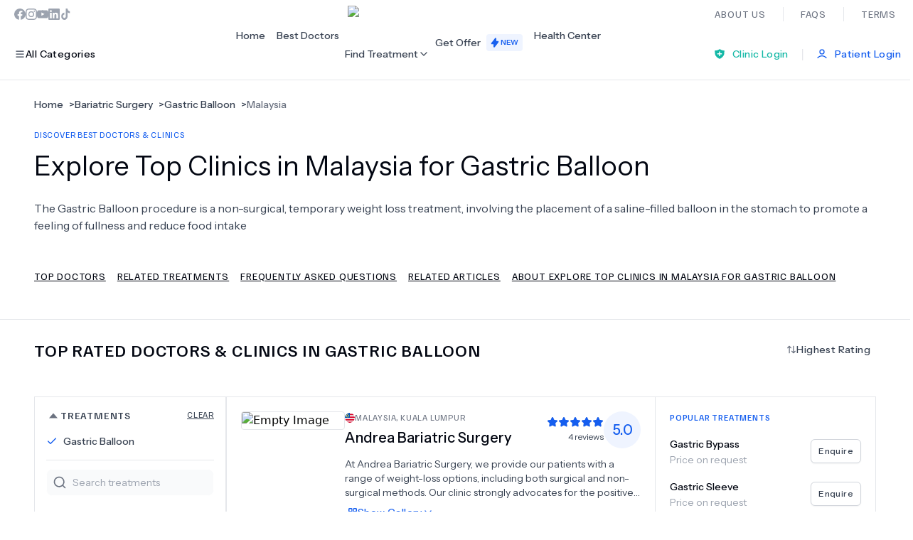

--- FILE ---
content_type: text/html; charset=utf-8
request_url: https://www.wupdoc.com/find/gastric-balloon-t-21?country=malaysia
body_size: 70037
content:
<!DOCTYPE html><html lang="en"><head><meta charSet="utf-8"/><meta name="viewport" content="width=device-width, initial-scale=1, maximum-scale=1.1, user-scalable=no"/><link rel="preload" as="image" imageSrcSet="/_next/image?url=%2Fimages%2Flogo.png&amp;w=256&amp;q=100 1x, /_next/image?url=%2Fimages%2Flogo.png&amp;w=384&amp;q=100 2x" fetchPriority="high"/><link rel="stylesheet" href="/_next/static/css/5637e41972c55bbd.css" data-precedence="next"/><link rel="stylesheet" href="/_next/static/css/8ce701503f0ad954.css" data-precedence="next"/><link rel="stylesheet" href="/_next/static/css/247a41436036fa02.css" data-precedence="next"/><link rel="preload" as="script" fetchPriority="low" href="/_next/static/chunks/webpack-3c864076535b7f2a.js"/><script src="/_next/static/chunks/fd9d1056-39c1ea32715df217.js" async=""></script><script src="/_next/static/chunks/2117-3851e549ee5c676f.js" async=""></script><script src="/_next/static/chunks/main-app-fa4d3643f72dc1bd.js" async=""></script><script src="/_next/static/chunks/3786-b8fcef4cb1dc591e.js" async=""></script><script src="/_next/static/chunks/app/layout-72ec88654a2a8b51.js" async=""></script><script src="/_next/static/chunks/2972-0206e6b6e8663921.js" async=""></script><script src="/_next/static/chunks/5878-1f857d7524c58376.js" async=""></script><script src="/_next/static/chunks/4938-0f81a82a8cb5f43f.js" async=""></script><script src="/_next/static/chunks/1377-bced125b1555108e.js" async=""></script><script src="/_next/static/chunks/5229-5d9538c805dbe81d.js" async=""></script><script src="/_next/static/chunks/2106-e2af3bf29dabe78f.js" async=""></script><script src="/_next/static/chunks/4617-63d333b71af2b1c2.js" async=""></script><script src="/_next/static/chunks/1429-d108c901e7774db9.js" async=""></script><script src="/_next/static/chunks/app/(inApp)/find/%5BseoUrl%5D/page-4fc0a401cdcb81cf.js" async=""></script><script src="/_next/static/chunks/7641-7221a51c58df549f.js" async=""></script><script src="/_next/static/chunks/app/(auth)/layout-8b0dc84cc89e1e77.js" async=""></script><script src="/_next/static/chunks/app/(inApp)/layout-8fa02068980a0fbe.js" async=""></script><link rel="preload" href="https://www.googletagmanager.com/gtm.js?id=GTM-T697WRD" as="script"/><meta http-equiv="content-language" content="en"/><meta name="facebook-domain-verification" content="q6jl7d4ufnxc0q1s5mdb4i8p1b3mly"/><title>Gastric Balloon in Malaysia: Prices&amp; Reviews | Wupdoc</title><meta name="description" content="Explore top clinics in Malaysia for gastric balloon on Wupdoc. Compare prices, read detailed reviews, and find experienced surgeons for your weight loss journey."/><meta name="keywords" content="Wupdoc, Find Best Doctors, Doctor Reviews, Best Doctors, Top Rated Doctors, Book Appointment, Doctor Appointment, Doctor Consultation, Doctor Consultation Online, Doctor Consultation Near Me, Doctor Consultation App, Doctor Consultation Online Free, Doctor Consultation Online Free"/><link rel="canonical" href="https://www.wupdoc.com/find/gastric-balloon-t-21?country=malaysia"/><meta property="fb:app_id" content="562446885838669"/><meta name="google-site-verification" content="eiAvgvBwY4BekprsdHUXgY79c-ROtnVstTOKV7H-rPY"/><meta property="og:title" content="Gastric Balloon in Malaysia: Prices&amp; Reviews | Wupdoc"/><meta property="og:description" content="Explore top clinics in Malaysia for gastric balloon on Wupdoc. Compare prices, read detailed reviews, and find experienced surgeons for your weight loss journey."/><meta property="og:url" content="https://www.wupdoc.com/find/gastric-balloon-t-21?country=malaysia"/><meta property="og:image" content="https://wupdoc.azureedge.net/treatment/x10/52869f90-9f55-466b-8370-1c19d8be616d.jpg"/><meta property="og:image:width" content="300"/><meta property="og:image:height" content="300"/><meta property="og:image:alt" content="Gastric Balloon"/><meta property="og:image:type" content="image/jpg"/><meta property="og:type" content="article"/><meta name="twitter:card" content="summary_large_image"/><meta name="twitter:site" content="@wupdocofficial"/><meta name="twitter:title" content="Gastric Balloon in Malaysia: Prices&amp; Reviews | Wupdoc"/><meta name="twitter:description" content="Explore top clinics in Malaysia for gastric balloon on Wupdoc. Compare prices, read detailed reviews, and find experienced surgeons for your weight loss journey."/><meta name="twitter:image" content="https://wupdoc.azureedge.net/generalmedia/x10/wupdoc-thumbnail.png"/><meta name="twitter:image:width" content="300"/><meta name="twitter:image:height" content="300"/><meta name="twitter:image:alt" content="Wupdoc"/><meta name="twitter:image:type" content="image/png"/><link rel="icon" href="/favicon.ico"/><meta name="next-size-adjust"/><script type="application/ld+json" id="https://www.wupdoc.com#Organization">{"@context":"https://schema.org/","@type":"Organization","@id":"https://www.wupdoc.com#Organization","name":"Wupdoc","description":"Wupdoc provides a platform for finding the best doctors globally. With reviews and appointment requests from patients all over the world, you can be sure to find the right doctor for your needs on Wupdoc.com. Explore our database of top-rated doctors and book your appointment today!","url":"https://www.wupdoc.com","address":{"@type":"PostalAddress","streetAddress":"Sloterweg 303","addressLocality":"Badhoevedorp","postalCode":"1171 VC","addressCountry":"NL"},"location":{"@type":"Place","geo":{"@type":"GeoCoordinates","latitude":52.3330028,"longitude":4.769772}},"contactPoint":{"@type":"ContactPoint","contactType":"Customer Support","email":"support@wupdoc.com","url":"https://www.wupdoc.com/contact"},"sameAs":["https://www.facebook.com/wupdocofficial","https://www.instagram.com/wupdocofficial","https://api.whatsapp.com/message/JIQBUK7C4HKJG1?autoload=1&app_absent=0","https://www.linkedin.com/company/wupdoc","https://www.youtube.com/channel/UC6RNV0PbyTKEI65mdt1-Z8g","https://www.tiktok.com/@wupdoccom"],"logo":"https://wupdoc.azureedge.net/generalmedia/x10/wupdoc-thumbnail.png"}</script><script src="/_next/static/chunks/polyfills-42372ed130431b0a.js" noModule=""></script></head><body class="__variable_e986a4 __variable_1f59c3 antialiased"><header id="root-header" class="border-b border-gray-200"><div class="flex justify-between py-2 items-center header-container"><nav aria-label="Social Media Links"><ul class="flex gap-5 text-gray-400"><li><a title="Facebook" aria-label="Facebook" class="icon-sm" target="_blank" href="https://www.facebook.com/wupdocofficial"><svg xmlns="http://www.w3.org/2000/svg" fill="none" viewBox="0 0 14 14" width="1em" height="1em" class="text-[#9CA3AF]"><g clip-path="url(#FacebookIcon_svg__a)"><path fill="currentColor" d="M14 7a7 7 0 1 0-8.094 6.915V9.023H4.13V7h1.777V5.458c0-1.755 1.045-2.724 2.644-2.724.766 0 1.567.137 1.567.137v1.723h-.882c-.87 0-1.141.54-1.141 1.093V7h1.941l-.31 2.023H8.094v4.892A7 7 0 0 0 14 7"></path></g><defs><clipPath id="FacebookIcon_svg__a"><path fill="#fff" d="M0 0h14v14H0z"></path></clipPath></defs></svg></a></li><li><a title="Instagram" aria-label="Instagram" class="icon-sm" target="_blank" href="https://www.instagram.com/wupdocofficial"><svg xmlns="http://www.w3.org/2000/svg" fill="none" viewBox="0 0 14 14" width="1em" height="1em"><g fill="#9CA3AF" clip-path="url(#InstagramIcon_svg__a)"><path d="M7 1.26c1.87 0 2.092.009 2.827.042.684.03 1.053.144 1.3.24.325.126.56.28.803.522.246.247.397.479.522.804.096.246.21.618.241 1.3.033.737.041.959.041 2.827 0 1.87-.008 2.091-.041 2.827-.03.684-.145 1.053-.24 1.299-.126.325-.28.56-.523.804a2.15 2.15 0 0 1-.804.522c-.246.096-.618.21-1.299.24-.738.033-.96.042-2.827.042-1.87 0-2.092-.009-2.827-.041-.684-.03-1.053-.145-1.3-.241a2.2 2.2 0 0 1-.803-.522 2.15 2.15 0 0 1-.522-.804c-.096-.246-.21-.618-.241-1.3-.033-.737-.041-.959-.041-2.826 0-1.87.008-2.092.041-2.828.03-.683.145-1.053.24-1.299.126-.325.28-.56.523-.804.246-.246.478-.396.804-.522.246-.096.618-.21 1.299-.24.735-.033.957-.041 2.827-.041M7 0C5.1 0 4.862.008 4.115.041 3.371.074 2.86.194 2.417.366c-.462.18-.853.419-1.241.81a3.4 3.4 0 0 0-.81 1.238C.194 2.86.074 3.37.041 4.112.008 4.863 0 5.1 0 7s.008 2.138.041 2.885c.033.744.153 1.255.325 1.698.18.462.419.853.81 1.241.388.389.78.63 1.238.807.446.172.955.292 1.698.325.747.033.985.041 2.885.041s2.139-.008 2.885-.04c.744-.034 1.255-.154 1.698-.326.46-.178.85-.418 1.239-.807.388-.388.629-.78.806-1.239.173-.445.293-.954.326-1.698.033-.746.04-.984.04-2.884s-.007-2.139-.04-2.885c-.033-.744-.153-1.255-.326-1.698a3.3 3.3 0 0 0-.8-1.244 3.4 3.4 0 0 0-1.24-.807C11.14.197 10.631.077 9.888.044 9.138.008 8.9 0 7 0"></path><path d="M7 3.404a3.597 3.597 0 0 0 0 7.192 3.597 3.597 0 0 0 0-7.192m0 5.928a2.333 2.333 0 1 1 0-4.665 2.333 2.333 0 0 1 0 4.665M11.577 3.262a.84.84 0 1 1-1.679 0 .84.84 0 0 1 1.68 0"></path></g><defs><clipPath id="InstagramIcon_svg__a"><path fill="#fff" d="M0 0h14v14H0z"></path></clipPath></defs></svg></a></li><li><a title="YouTube" aria-label="YouTube" class="icon-sm" target="_blank" href="https://www.youtube.com/channel/UC6RNV0PbyTKEI65mdt1-Z8g"><svg xmlns="http://www.w3.org/2000/svg" fill="none" viewBox="0 0 14 14" width="1em" height="1em"><path fill="#9CA3AF" d="M13.86 4.2s-.136-.965-.557-1.389c-.534-.558-1.13-.56-1.403-.593-1.958-.143-4.897-.143-4.897-.143h-.006s-2.94 0-4.897.143c-.273.032-.87.035-1.403.593C.277 3.235.142 4.2.142 4.2S0 5.335 0 6.467v1.06C0 8.66.14 9.796.14 9.796s.136.965.555 1.389c.533.557 1.233.538 1.544.598 1.122.107 4.761.14 4.761.14s2.942-.006 4.9-.145c.273-.033.87-.036 1.403-.593.42-.424.557-1.39.557-1.39S14 8.664 14 7.529V6.467c0-1.132-.14-2.267-.14-2.267M5.555 8.816V4.88l3.781 1.974z"></path></svg></a></li><li><a title="LinkedIn" aria-label="LinkedIn" class="icon-sm" target="_blank" href="https://www.linkedin.com/company/wupdoc"><svg xmlns="http://www.w3.org/2000/svg" fill="none" viewBox="0 0 14 14" width="1em" height="1em"><path fill="#9CA3AF" d="M12.964 0H1.034A1.02 1.02 0 0 0 0 1.009v11.98C0 13.545.462 14 1.034 14h11.93c.571 0 1.036-.454 1.036-1.009V1.009C14 .451 13.535 0 12.964 0m-8.81 11.93H2.075V5.247h2.079zm-1.04-7.593a1.204 1.204 0 1 1-.004-2.408 1.204 1.204 0 0 1 .004 2.408m8.816 7.593H9.855V8.682c0-.774-.014-1.772-1.08-1.772-1.08 0-1.245.845-1.245 1.717v3.303H5.458V5.247h1.99v.914h.028c.276-.525.954-1.08 1.963-1.08 2.103 0 2.491 1.383 2.491 3.182z"></path></svg></a></li><li><a title="TikTok" aria-label="TikTok" class="icon-sm" target="_blank" href="https://www.tiktok.com/@wupdoccom"><svg xmlns="http://www.w3.org/2000/svg" fill="none" viewBox="0 0 14 16" width="1em" height="1em"><path fill="#9CA3AF" d="M9.959 0h-2.36v10.899c0 1.298-.907 2.365-2.036 2.365s-2.037-1.067-2.037-2.365c0-1.276.887-2.32 1.976-2.366V5.797c-2.4.046-4.335 2.296-4.335 5.102C1.167 13.728 3.143 16 5.583 16s4.416-2.296 4.416-5.101V5.31c.888.742 1.976 1.183 3.126 1.206V3.78C11.35 3.71 9.959 2.04 9.959 0"></path></svg></a></li></ul></nav><a class="ml-10" href="/"><img alt="WupDoc Logo" fetchPriority="high" width="144" height="38" decoding="async" data-nimg="1" style="color:transparent" srcSet="/_next/image?url=%2Fimages%2Flogo.png&amp;w=256&amp;q=100 1x, /_next/image?url=%2Fimages%2Flogo.png&amp;w=384&amp;q=100 2x" src="/_next/image?url=%2Fimages%2Flogo.png&amp;w=384&amp;q=100"/></a><nav aria-label="About us Links"><ul class="flex flex-row text-display-md colorTextTertiary divide-x divide-gray-200 -mr-6"><li><a title="About Us" aria-label="About Us" class="p-6" href="/about-us">About Us</a></li><li><a title="Faqs" aria-label="Faqs" class="p-6" href="/faqs">Faqs</a></li><li><a title="Terms" aria-label="Terms" class="p-6" href="/terms/terms-of-use">Terms</a></li></ul></nav></div><div class="h-[72px] header-container flex justify-between items-center"><button aria-label="Toggle All Categories Menu" aria-haspopup="true" aria-expanded="false" class="text-button-md colorTextPrimary flex items-center gap-2 py-2.5 px-4 -ml-4 rounded active:scale-[0.97] transition-transform "><svg xmlns="http://www.w3.org/2000/svg" fill="none" viewBox="0 0 24 24" width="1em" height="1em" class="icon-sm colorIconPrimary" aria-hidden="true"><path fill="currentColor" fill-rule="evenodd" d="M20.4 7.2H3.6v-2h16.8zM20.4 13.2H3.6v-2h16.8zM20.4 19.2H3.6v-2h16.8z" clip-rule="evenodd"></path></svg><span>All Categories</span></button><section class="absolute top-[127px] left-0 right-0 z-[60] bg-white-900 transition-all duration-300 ease-out transform max-h-0 opacity-0" style="overflow:hidden"><div class="divide-gray-200 divide-x flex header-container"><nav class="py-8 w-[360px]" aria-label="Popular Categories"><div class="colorLinkOrange flex items-center gap-3 mb-6"><svg xmlns="http://www.w3.org/2000/svg" fill="none" viewBox="0 0 24 24" width="1em" height="1em" class="icon-sm"><path fill="currentColor" d="M10 1.77q0-.39-.036-.77c2.521 1.001 4.461 3.063 5.205 5.6a8.2 8.2 0 0 1 .134 4.097 8.7 8.7 0 0 0 2.288-2.79 8.64 8.64 0 0 1 2.783 3.567c.404.974.626 2.035.626 3.146 0 3.976-2.846 7.319-6.705 8.285-2.105-.907-3.78-2.562-4.646-4.61A8.2 8.2 0 0 0 10.126 23c-3.28-.661-5.901-3.023-6.795-6.071A8.2 8.2 0 0 1 3 14.619c0-1.347.327-2.622.91-3.756C4.823 9.081 5.75 8.195 8 6.6c1.748-1.24 2-2.94 2-4.83"></path></svg><h4 class="text-display-mdMedium">Most Popular</h4></div><ul class="mt-4 space-y-5"><li><a class="text-md-medium colorTextSecondary ml-7" title="Go to Dentistry category" href="/find/dentistry-c-8">Dentistry</a></li><li><a class="text-md-medium colorTextSecondary ml-7" title="Go to Bariatric Surgery category" href="/find/bariatric-surgery-c-11">Bariatric Surgery</a></li><li><a class="text-md-medium colorTextSecondary ml-7" title="Go to Ear Nose And Throat category" href="/find/ear-nose-and-throat-c-14">Ear Nose And Throat</a></li><li><a class="text-md-medium colorTextSecondary ml-7" title="Go to Eye Care category" href="/find/eye-care-c-15">Eye Care</a></li><li><a class="text-md-medium colorTextSecondary ml-7" title="Go to Hair Loss category" href="/find/hair-loss-c-18">Hair Loss</a></li><li><a class="text-md-medium colorTextSecondary ml-7" title="Go to Plastic Surgery category" href="/find/plastic-surgery-c-25">Plastic Surgery</a></li></ul></nav><nav class="px-6 py-8 flex-1" aria-label="All Categories"><div class="colorTextPrimary flex items-center gap-3 mb-6"><svg xmlns="http://www.w3.org/2000/svg" fill="none" viewBox="0 0 24 24" width="1em" height="1em" class="icon-sm"><path fill="currentColor" fill-rule="evenodd" d="M20.4 7.2H3.6v-2h16.8zM20.4 13.2H3.6v-2h16.8zM20.4 19.2H3.6v-2h16.8z" clip-rule="evenodd"></path></svg><h4 class="text-display-mdMedium">All Categories</h4></div><ul class="mt-4 grid grid-cols-3 gap-5"><li><a class="text-md-medium colorTextSecondary ml-7" title="Go to Acupuncture category" href="/find/acupuncture-c-10">Acupuncture</a></li><li><a class="text-md-medium colorTextSecondary ml-7" title="Go to Dentistry category" href="/find/dentistry-c-8">Dentistry</a></li><li><a class="text-md-medium colorTextSecondary ml-7" title="Go to Bariatric Surgery category" href="/find/bariatric-surgery-c-11">Bariatric Surgery</a></li><li><a class="text-md-medium colorTextSecondary ml-7" title="Go to Cardiology category" href="/find/cardiology-c-12">Cardiology</a></li><li><a class="text-md-medium colorTextSecondary ml-7" title="Go to Dermatology category" href="/find/dermatology-c-13">Dermatology</a></li><li><a class="text-md-medium colorTextSecondary ml-7" title="Go to Ear Nose And Throat category" href="/find/ear-nose-and-throat-c-14">Ear Nose And Throat</a></li><li><a class="text-md-medium colorTextSecondary ml-7" title="Go to Eye Care category" href="/find/eye-care-c-15">Eye Care</a></li><li><a class="text-md-medium colorTextSecondary ml-7" title="Go to Fertility category" href="/find/fertility-c-16">Fertility</a></li><li><a class="text-md-medium colorTextSecondary ml-7" title="Go to General Practice category" href="/find/general-practice-c-17">General Practice</a></li><li><a class="text-md-medium colorTextSecondary ml-7" title="Go to Hair Loss category" href="/find/hair-loss-c-18">Hair Loss</a></li><li><a class="text-md-medium colorTextSecondary ml-7" title="Go to Holistic Health category" href="/find/holistic-health-c-19">Holistic Health</a></li><li><a class="text-md-medium colorTextSecondary ml-7" title="Go to Neurology category" href="/find/neurology-c-20">Neurology</a></li><li><a class="text-md-medium colorTextSecondary ml-7" title="Go to Obstetrics / Gynaecology category" href="/find/obstetrics-gynaecology-c-21">Obstetrics / Gynaecology</a></li><li><a class="text-md-medium colorTextSecondary ml-7" title="Go to Oncology category" href="/find/oncology-c-22">Oncology</a></li><li><a class="text-md-medium colorTextSecondary ml-7" title="Go to Organ Transplants category" href="/find/organ-transplants-c-23">Organ Transplants</a></li><li><a class="text-md-medium colorTextSecondary ml-7" title="Go to Orthopaedics category" href="/find/orthopaedics-c-24">Orthopaedics</a></li><li><a class="text-md-medium colorTextSecondary ml-7" title="Go to Plastic Surgery category" href="/find/plastic-surgery-c-25">Plastic Surgery</a></li><li><a class="text-md-medium colorTextSecondary ml-7" title="Go to Psychiatry category" href="/find/psychiatry-c-6">Psychiatry</a></li><li><a class="text-md-medium colorTextSecondary ml-7" title="Go to Psychology category" href="/find/psychology-c-26">Psychology</a></li><li><a class="text-md-medium colorTextSecondary ml-7" title="Go to Urology category" href="/find/urology-c-28">Urology</a></li></ul></nav></div><footer class="py-3 px-6 bg-blue-600 flex justify-between items-center"><a target="_blank" title="Need Help?" aria-label="Need Help?" href="https://api.whatsapp.com/message/JIQBUK7C4HKJG1?autoload=1&amp;app_absent=0"><button class="colorTextLight shadow-none py-2.5 px-4 text-button-md justify-center rounded-md space-x-2.5 transition-all duration-300 ease-in inline-flex items-center shadow-button hover:opacity-85 active:scale-[0.90] lg:active:scale-[0.97] border border-transparent"><svg xmlns="http://www.w3.org/2000/svg" fill="none" viewBox="0 0 20 20" width="1em" height="1em" class="icon-md"><path fill="#fff" fill-rule="evenodd" d="m2.027 18.042 1.123-4.098A7.9 7.9 0 0 1 2.094 9.99c.002-4.36 3.55-7.908 7.91-7.908 2.117 0 4.103.825 5.597 2.32a7.86 7.86 0 0 1 2.315 5.594c-.002 4.36-3.551 7.908-7.911 7.908H10a7.9 7.9 0 0 1-3.78-.962z" clip-rule="evenodd"></path><path fill="#fff" fill-rule="evenodd" d="M2.028 18.251a.208.208 0 0 1-.2-.263l1.1-4.015a8.1 8.1 0 0 1-1.041-3.981c.001-4.476 3.643-8.117 8.119-8.117 2.17 0 4.21.846 5.743 2.38a8.07 8.07 0 0 1 2.376 5.743c-.002 4.475-3.644 8.116-8.12 8.116a8.14 8.14 0 0 1-3.81-.949l-4.114 1.08a.2.2 0 0 1-.053.006" clip-rule="evenodd"></path><path fill="#CFD8DC" fill-rule="evenodd" d="M10.008 2.085c2.116 0 4.102.824 5.596 2.319a7.86 7.86 0 0 1 2.315 5.595c-.002 4.36-3.551 7.908-7.911 7.908h-.004a7.9 7.9 0 0 1-3.78-.963l-4.194 1.1 1.123-4.098a7.9 7.9 0 0 1-1.057-3.953c.002-4.36 3.55-7.908 7.912-7.908m0-.417c-4.59 0-8.326 3.734-8.328 8.325 0 1.402.353 2.785 1.025 4.009l-1.077 3.933a.416.416 0 0 0 .508.513l4.036-1.059c1.179.612 2.5.935 3.832.935 4.594 0 8.33-3.734 8.332-8.325a8.27 8.27 0 0 0-2.437-5.89 8.28 8.28 0 0 0-5.891-2.441" clip-rule="evenodd"></path><path fill="#25AB36" fill-rule="evenodd" d="M14.656 5.345a6.53 6.53 0 0 0-4.648-1.927A6.584 6.584 0 0 0 3.43 9.99c0 1.243.347 2.452 1.005 3.499l.157.249-.665 2.425 2.489-.652.24.142c1.01.6 2.167.916 3.347.916h.002a6.583 6.583 0 0 0 6.576-6.573 6.53 6.53 0 0 0-1.925-4.65" clip-rule="evenodd"></path><path fill="#fff" fill-rule="evenodd" d="M8.027 6.686c-.148-.33-.303-.336-.445-.342-.115-.005-.247-.004-.378-.004a.73.73 0 0 0-.528.247c-.18.198-.692.676-.692 1.649 0 .972.709 1.912.807 2.044.1.132 1.368 2.191 3.377 2.984 1.67.658 2.01.527 2.372.494s1.17-.478 1.334-.94.165-.857.116-.939c-.05-.082-.181-.132-.379-.23-.197-.1-1.17-.578-1.35-.644-.182-.066-.314-.099-.446.1-.131.197-.51.642-.626.774s-.23.149-.428.05c-.197-.1-.834-.308-1.59-.981-.587-.524-.984-1.171-1.1-1.369-.115-.197-.012-.305.088-.403.088-.09.197-.231.296-.347s.132-.197.198-.33c.066-.131.033-.247-.017-.345-.049-.1-.433-1.077-.609-1.468" clip-rule="evenodd"></path></svg><span class="w-max">Need Help?</span></button></a><a title="See All Available Doctors" aria-label="See All Available Doctors" href="/all-doctors"><button class="colorTextLight shadow-none py-2.5 px-4 text-button-lg justify-center rounded-md space-x-2.5 transition-all duration-300 ease-in inline-flex items-center shadow-button hover:opacity-85 active:scale-[0.90] lg:active:scale-[0.97] border border-transparent"><span class="w-max">See All Doctors</span><svg xmlns="http://www.w3.org/2000/svg" fill="none" viewBox="0 0 24 24" width="1em" height="1em" class="icon-md"><path fill="currentColor" fill-rule="evenodd" d="M9 6a1 1 0 0 1 1-1h8a1 1 0 0 1 1 1v8a1 1 0 1 1-2 0V8.414L6.707 18.707a1 1 0 0 1-1.414-1.414L15.586 7H10a1 1 0 0 1-1-1" clip-rule="evenodd"></path></svg></button></a><p class="text-md-regular colorTextLightSecondary"><span class="text-md-semibold colorTextLight">+<!-- -->6.0<!-- -->k</span> specialists all over the world</p></footer></section><nav aria-label="Top Menu" class="ml-10 h-full content-center"><ul class="flex flex-row text-md-medium colorTextSecondary gap-6 h-full"><li class="content-center hover:colorTextActive"><a title="Home" aria-label="Home" class="p-2" href="/">Home</a></li><li class="content-center hover:colorTextActive"><a title="Best Doctors" aria-label="Best Doctors" class="p-2" href="/best-doctors">Best Doctors</a></li><li class="content-center"><div class="group"><button aria-label="Find Treatment Menu" aria-haspopup="true" aria-expanded="false" class="overflow-hidden text-md-medium cursor-pointer flex py-[26px] items-center gap-2 duration-500 transition-all active:scale-[0.98] colorTextSecondary group-hover:colorTextActive group-hover:border-b group-hover:border-blue-500"><span>Find Treatment</span><svg xmlns="http://www.w3.org/2000/svg" fill="none" viewBox="0 0 24 24" width="1em" height="1em" class="icon-sm group-hover:rotate-180 transition-transform" aria-hidden="true"><path fill="currentColor" fill-rule="evenodd" d="M5.293 8.293a1 1 0 0 1 1.414 0L12 13.586l5.293-5.293a1 1 0 1 1 1.414 1.414l-6 6a1 1 0 0 1-1.414 0l-6-6a1 1 0 0 1 0-1.414" clip-rule="evenodd"></path></svg></button><section class="absolute top-[127px] left-0 right-0 z-[55] bg-white-900 transition-all duration-300 ease-in-out transform opacity-0 invisible group-hover:visible group-hover:max-h-[500px] group-hover:opacity-100"><div class="divide-gray-200 divide-x flex header-container"><div class="py-8 w-[360px] overflow-auto h-[400px] m-1"><div class="colorTextTertiary flex items-center gap-3 mb-6"><svg xmlns="http://www.w3.org/2000/svg" fill="none" viewBox="0 0 24 24" width="1em" height="1em" class="icon-sm"><path fill="currentColor" fill-rule="evenodd" d="M4.533 2h14.933c.529 0 .992 0 1.355.033.35.031.828.105 1.216.425a2 2 0 0 1 .725 1.621c-.02.503-.285.909-.494 1.19-.218.292-.527.637-.88 1.031l-5.735 6.411c-.081.09-.121.136-.149.17l-.002.002v.003a6 6 0 0 0-.002.225v5.385c.002.138.005.423-.095.69a1.5 1.5 0 0 1-.396.586c-.211.19-.477.294-.605.344l-.036.014-3.428 1.37a6 6 0 0 1-.49.181 1.5 1.5 0 0 1-.755.05 1.5 1.5 0 0 1-.946-.64 1.5 1.5 0 0 1-.235-.721c-.014-.161-.014-.35-.014-.522v-6.737c0-.12 0-.181-.002-.225v-.003l-.003-.003a6 6 0 0 0-.148-.169L2.64 6.334 2.61 6.3c-.353-.394-.662-.739-.88-1.032-.209-.28-.473-.686-.493-1.189a2 2 0 0 1 .725-1.621c.388-.32.866-.394 1.215-.425C3.541 2 4.005 2 4.533 2m-1.23 2.03.032.044c.158.211.405.489.796.926l5.706 6.378.032.035c.117.13.265.295.375.491a2 2 0 0 1 .208.544c.049.219.048.44.048.616v6.459l3-1.2v-5.259c0-.176-.001-.397.047-.616a2 2 0 0 1 .208-.544c.11-.196.258-.36.376-.491l.031-.035L19.868 5c.392-.437.639-.715.796-.926l.032-.044-.054-.005C20.38 4 20.008 4 19.422 4H4.577c-.587 0-.958.001-1.22.025z" clip-rule="evenodd"></path><path fill="currentColor" d="m3.335 4.074-.032-.044.054-.005C3.62 4 3.991 4 4.578 4h14.843c.587 0 .959.001 1.221.025l.054.005-.032.044c-.157.211-.404.489-.796.926l-5.706 6.378-.031.035c-.118.13-.266.295-.376.491a2 2 0 0 0-.208.544c-.048.219-.048.44-.047.616v5.259l-3 1.2v-6.459c0-.176 0-.397-.048-.616a2 2 0 0 0-.208-.544 2.8 2.8 0 0 0-.375-.491l-.032-.035L4.131 5c-.391-.437-.638-.715-.796-.926"></path></svg><p class="text-display-mdMedium">Filter by Specialty</p></div><ul class="mt-4"><li><button class="text-md-medium colorTextSecondary px-7 pb-6 flex justify-between w-full colorTextActive" title="Select Dentistry category"><span>Dentistry</span><svg xmlns="http://www.w3.org/2000/svg" fill="none" viewBox="0 0 24 24" width="1em" height="1em" class="icon-sm" aria-hidden="true"><path fill="currentColor" fill-rule="evenodd" d="M8.293 5.293a1 1 0 0 1 1.414 0l6 6a1 1 0 0 1 0 1.414l-6 6a1 1 0 0 1-1.414-1.414L13.586 12 8.293 6.707a1 1 0 0 1 0-1.414" clip-rule="evenodd"></path></svg></button></li><li><button class="text-md-medium colorTextSecondary px-7 pb-6 flex justify-between w-full " title="Select Bariatric Surgery category"><span>Bariatric Surgery</span></button></li><li><button class="text-md-medium colorTextSecondary px-7 pb-6 flex justify-between w-full " title="Select Ear Nose And Throat category"><span>Ear Nose And Throat</span></button></li><li><button class="text-md-medium colorTextSecondary px-7 pb-6 flex justify-between w-full " title="Select Eye Care category"><span>Eye Care</span></button></li><li><button class="text-md-medium colorTextSecondary px-7 pb-6 flex justify-between w-full " title="Select Hair Loss category"><span>Hair Loss</span></button></li><li><button class="text-md-medium colorTextSecondary px-7 pb-6 flex justify-between w-full " title="Select Plastic Surgery category"><span>Plastic Surgery</span></button></li></ul></div><nav class="px-6 py-6 flex-1" aria-label="Popular Treatments"><div class="colorLinkOrange flex items-center gap-3 mb-6"><svg xmlns="http://www.w3.org/2000/svg" fill="none" viewBox="0 0 24 24" width="1em" height="1em" class="icon-sm"><path fill="currentColor" d="M10 1.77q0-.39-.036-.77c2.521 1.001 4.461 3.063 5.205 5.6a8.2 8.2 0 0 1 .134 4.097 8.7 8.7 0 0 0 2.288-2.79 8.64 8.64 0 0 1 2.783 3.567c.404.974.626 2.035.626 3.146 0 3.976-2.846 7.319-6.705 8.285-2.105-.907-3.78-2.562-4.646-4.61A8.2 8.2 0 0 0 10.126 23c-3.28-.661-5.901-3.023-6.795-6.071A8.2 8.2 0 0 1 3 14.619c0-1.347.327-2.622.91-3.756C4.823 9.081 5.75 8.195 8 6.6c1.748-1.24 2-2.94 2-4.83"></path></svg><p class="text-display-mdMedium">Popular Treatments in <!-- -->Dentistry</p><a class="ml-auto" title="Explore all available treatments in Dentistry" aria-label="Explore all available treatments in Dentistry" href="/find/dentistry-c-8"><button class="colorTextActive shadow-none py-2.5 px-4 text-button-md justify-center rounded-md space-x-2.5 transition-all duration-300 ease-in inline-flex items-center shadow-button hover:opacity-85 active:scale-[0.90] lg:active:scale-[0.97] border border-transparent"><span class="w-max">See All (<!-- -->34<!-- -->)</span><svg xmlns="http://www.w3.org/2000/svg" fill="none" viewBox="0 0 24 24" width="1em" height="1em" class="icon-sm"><path fill="currentColor" fill-rule="evenodd" d="M8.293 5.293a1 1 0 0 1 1.414 0l6 6a1 1 0 0 1 0 1.414l-6 6a1 1 0 0 1-1.414-1.414L13.586 12 8.293 6.707a1 1 0 0 1 0-1.414" clip-rule="evenodd"></path></svg></button></a></div><ul class="mt-4 grid-cols-2 gap-5" aria-label="Popular Treatments in Dentistry" style="display:grid"><li><a title="Dental Implants" aria-label="Dental Implants" class="text-md-medium colorTextSecondary ml-7" href="/find/dental-implants-t-403">Dental Implants</a></li><li><a title="Veneers" aria-label="Veneers" class="text-md-medium colorTextSecondary ml-7" href="/find/veneers-t-436">Veneers</a></li><li><a title="Hollywood Smile" aria-label="Hollywood Smile" class="text-md-medium colorTextSecondary ml-7" href="/find/hollywood-smile-t-415">Hollywood Smile</a></li><li><a title="All-on-4 Dental Implants" aria-label="All-on-4 Dental Implants" class="text-md-medium colorTextSecondary ml-7" href="/find/all-on-4-dental-implants-t-433">All-on-4 Dental Implants</a></li><li><a title="Dental Crowns" aria-label="Dental Crowns" class="text-md-medium colorTextSecondary ml-7" href="/find/dental-crowns-t-402">Dental Crowns</a></li><li><a title="All-on-6 Dental Implants" aria-label="All-on-6 Dental Implants" class="text-md-medium colorTextSecondary ml-7" href="/find/all-on-6-dental-implants-t-434">All-on-6 Dental Implants</a></li><li><a title="Digital Smile Design" aria-label="Digital Smile Design" class="text-md-medium colorTextSecondary ml-7" href="/find/digital-smile-design-t-408">Digital Smile Design</a></li></ul><ul class="mt-4 grid-cols-2 gap-5" aria-label="Popular Treatments in Bariatric Surgery" style="display:none"><li><a title="Gastric Sleeve" aria-label="Gastric Sleeve" class="text-md-medium colorTextSecondary ml-7" href="/find/gastric-sleeve-t-426">Gastric Sleeve</a></li><li><a title="Gastric Bypass" aria-label="Gastric Bypass" class="text-md-medium colorTextSecondary ml-7" href="/find/gastric-bypass-t-424">Gastric Bypass</a></li><li><a title="Gastric Balloon" aria-label="Gastric Balloon" class="text-md-medium colorTextSecondary ml-7" href="/find/gastric-balloon-t-21">Gastric Balloon</a></li><li><a title="Revisional Bariatric Surgery" aria-label="Revisional Bariatric Surgery" class="text-md-medium colorTextSecondary ml-7" href="/find/revisional-bariatric-surgery-t-430">Revisional Bariatric Surgery</a></li><li><a title="Elipse Swallowable Gastric Balloon" aria-label="Elipse Swallowable Gastric Balloon" class="text-md-medium colorTextSecondary ml-7" href="/find/elipse-swallowable-gastric-balloon-t-17">Elipse Swallowable Gastric Balloon</a></li><li><a title="Gastric Band" aria-label="Gastric Band" class="text-md-medium colorTextSecondary ml-7" href="/find/gastric-band-t-422">Gastric Band</a></li></ul><ul class="mt-4 grid-cols-2 gap-5" aria-label="Popular Treatments in Ear Nose And Throat" style="display:none"><li><a title="Rhinoplasty (ENT)" aria-label="Rhinoplasty (ENT)" class="text-md-medium colorTextSecondary ml-7" href="/find/rhinoplasty-ent-t-441">Rhinoplasty (ENT)</a></li><li><a title="ENT Specialist Consultation" aria-label="ENT Specialist Consultation" class="text-md-medium colorTextSecondary ml-7" href="/find/ent-specialist-consultation-t-62">ENT Specialist Consultation</a></li><li><a title="Septoplasty" aria-label="Septoplasty" class="text-md-medium colorTextSecondary ml-7" href="/find/septoplasty-t-89">Septoplasty</a></li><li><a title="Otoplasty" aria-label="Otoplasty" class="text-md-medium colorTextSecondary ml-7" href="/find/otoplasty-t-80">Otoplasty</a></li><li><a title="Turbinectomy" aria-label="Turbinectomy" class="text-md-medium colorTextSecondary ml-7" href="/find/turbinectomy-t-96">Turbinectomy</a></li></ul><ul class="mt-4 grid-cols-2 gap-5" aria-label="Popular Treatments in Eye Care" style="display:none"><li><a title="Cataract Surgery" aria-label="Cataract Surgery" class="text-md-medium colorTextSecondary ml-7" href="/find/cataract-surgery-t-64">Cataract Surgery</a></li><li><a title="LASIK" aria-label="LASIK" class="text-md-medium colorTextSecondary ml-7" href="/find/lasik-t-72">LASIK</a></li><li><a title="Eye Specialist Consultation" aria-label="Eye Specialist Consultation" class="text-md-medium colorTextSecondary ml-7" href="/find/eye-specialist-consultation-t-69">Eye Specialist Consultation</a></li><li><a title="Smart Lenses" aria-label="Smart Lenses" class="text-md-medium colorTextSecondary ml-7" href="/find/smart-lenses-t-87">Smart Lenses</a></li><li><a title="Corneal Transplant" aria-label="Corneal Transplant" class="text-md-medium colorTextSecondary ml-7" href="/find/corneal-transplant-t-65">Corneal Transplant</a></li></ul><ul class="mt-4 grid-cols-2 gap-5" aria-label="Popular Treatments in Hair Loss" style="display:none"><li><a title="FUE Hair Transplant" aria-label="FUE Hair Transplant" class="text-md-medium colorTextSecondary ml-7" href="/find/fue-hair-transplant-t-439">FUE Hair Transplant</a></li><li><a title="Hair Transplant" aria-label="Hair Transplant" class="text-md-medium colorTextSecondary ml-7" href="/find/hair-transplant-t-432">Hair Transplant</a></li><li><a title="Beard Transplant" aria-label="Beard Transplant" class="text-md-medium colorTextSecondary ml-7" href="/find/beard-transplant-t-437">Beard Transplant</a></li><li><a title="Hair Loss Treatment" aria-label="Hair Loss Treatment" class="text-md-medium colorTextSecondary ml-7" href="/find/hair-loss-treatment-t-369">Hair Loss Treatment</a></li><li><a title="Laser Hair Therapy" aria-label="Laser Hair Therapy" class="text-md-medium colorTextSecondary ml-7" href="/find/laser-hair-therapy-t-371">Laser Hair Therapy</a></li><li><a title="HRI - Hair Regrowth Injections" aria-label="HRI - Hair Regrowth Injections" class="text-md-medium colorTextSecondary ml-7" href="/find/hri-hair-regrowth-injections-t-370">HRI - Hair Regrowth Injections</a></li></ul><ul class="mt-4 grid-cols-2 gap-5" aria-label="Popular Treatments in Plastic Surgery" style="display:none"><li><a title="Facelift" aria-label="Facelift" class="text-md-medium colorTextSecondary ml-7" href="/find/facelift-t-300">Facelift</a></li><li><a title="Rhinoplasty (Plastic)" aria-label="Rhinoplasty (Plastic)" class="text-md-medium colorTextSecondary ml-7" href="/find/rhinoplasty-plastic-t-324">Rhinoplasty (Plastic)</a></li><li><a title="Breast Implant" aria-label="Breast Implant" class="text-md-medium colorTextSecondary ml-7" href="/find/breast-implant-t-283">Breast Implant</a></li><li><a title="Liposuction" aria-label="Liposuction" class="text-md-medium colorTextSecondary ml-7" href="/find/liposuction-t-313">Liposuction</a></li><li><a title="Tummy Tuck" aria-label="Tummy Tuck" class="text-md-medium colorTextSecondary ml-7" href="/find/tummy-tuck-t-470">Tummy Tuck</a></li><li><a title="BBL - Brazilian Butt Lift" aria-label="BBL - Brazilian Butt Lift" class="text-md-medium colorTextSecondary ml-7" href="/find/bbl-brazilian-butt-lift-t-278">BBL - Brazilian Butt Lift</a></li><li><a title="Eyelid Surgery" aria-label="Eyelid Surgery" class="text-md-medium colorTextSecondary ml-7" href="/find/eyelid-surgery-t-299">Eyelid Surgery</a></li><li><a title="Mommy Makeover" aria-label="Mommy Makeover" class="text-md-medium colorTextSecondary ml-7" href="/find/mommy-makeover-t-315">Mommy Makeover</a></li><li><a title="Breast Lift" aria-label="Breast Lift" class="text-md-medium colorTextSecondary ml-7" href="/find/breast-lift-t-284">Breast Lift</a></li><li><a title="Body Lift" aria-label="Body Lift" class="text-md-medium colorTextSecondary ml-7" href="/find/body-lift-t-280">Body Lift</a></li><li><a title="Gynecomastia" aria-label="Gynecomastia" class="text-md-medium colorTextSecondary ml-7" href="/find/gynecomastia-t-306">Gynecomastia</a></li><li><a title="Butt Implants" aria-label="Butt Implants" class="text-md-medium colorTextSecondary ml-7" href="/find/butt-implants-t-289">Butt Implants</a></li></ul></nav><div class="w-[296px] bg-blue-600 rounded-md my-8 px-5 py-6 content-end relative"><div class="absolute inset-0"><div class="relative flex-shrink-0 overflow-hidden w-full h-full "><img alt="Empty Image" loading="lazy" decoding="async" data-nimg="fill" style="position:absolute;height:100%;width:100%;left:0;top:0;right:0;bottom:0;object-fit:contain;color:transparent" sizes="100vw" srcSet="/_next/image?url=https%3A%2F%2Fwupdoc.azureedge.net%2Fgeneralmedia%2Fx10%2Fmenu-in-enquiry-button-bg.png&amp;w=640&amp;q=75 640w, /_next/image?url=https%3A%2F%2Fwupdoc.azureedge.net%2Fgeneralmedia%2Fx10%2Fmenu-in-enquiry-button-bg.png&amp;w=750&amp;q=75 750w, /_next/image?url=https%3A%2F%2Fwupdoc.azureedge.net%2Fgeneralmedia%2Fx10%2Fmenu-in-enquiry-button-bg.png&amp;w=828&amp;q=75 828w, /_next/image?url=https%3A%2F%2Fwupdoc.azureedge.net%2Fgeneralmedia%2Fx10%2Fmenu-in-enquiry-button-bg.png&amp;w=1080&amp;q=75 1080w, /_next/image?url=https%3A%2F%2Fwupdoc.azureedge.net%2Fgeneralmedia%2Fx10%2Fmenu-in-enquiry-button-bg.png&amp;w=1200&amp;q=75 1200w, /_next/image?url=https%3A%2F%2Fwupdoc.azureedge.net%2Fgeneralmedia%2Fx10%2Fmenu-in-enquiry-button-bg.png&amp;w=1920&amp;q=75 1920w, /_next/image?url=https%3A%2F%2Fwupdoc.azureedge.net%2Fgeneralmedia%2Fx10%2Fmenu-in-enquiry-button-bg.png&amp;w=2048&amp;q=75 2048w, /_next/image?url=https%3A%2F%2Fwupdoc.azureedge.net%2Fgeneralmedia%2Fx10%2Fmenu-in-enquiry-button-bg.png&amp;w=3840&amp;q=75 3840w" src="/_next/image?url=https%3A%2F%2Fwupdoc.azureedge.net%2Fgeneralmedia%2Fx10%2Fmenu-in-enquiry-button-bg.png&amp;w=3840&amp;q=75"/></div></div><p class="text-display-smMedium text-teal-300 mb-3">Save your time!</p><p class="text-2xl-regular colorTextLight mb-6">Let us find the best doctors &amp; clinics you need!</p><a rel="nofollow" class="blue-700-button z-10 relative" aria-label="Get a Free Quote" href="/create-enquiry">Get a Free Quote<svg xmlns="http://www.w3.org/2000/svg" fill="none" viewBox="0 0 24 24" width="1em" height="1em" class="icon-md"><path fill="currentColor" fill-rule="evenodd" d="M13.293 5.293a1 1 0 0 1 1.414 0l6 6a1 1 0 0 1 0 1.414l-6 6a1 1 0 0 1-1.414-1.414L17.586 13H4a1 1 0 1 1 0-2h13.586l-4.293-4.293a1 1 0 0 1 0-1.414" clip-rule="evenodd"></path></svg></a></div></div><footer class="py-2.5 px-6 bg-blue-600 flex justify-between items-center"><a target="_blank" title="Need Help?" aria-label="Need Help?" href="https://api.whatsapp.com/message/JIQBUK7C4HKJG1?autoload=1&amp;app_absent=0"><button class="colorTextLight shadow-none py-2.5 px-4 text-button-md justify-center rounded-md space-x-2.5 transition-all duration-300 ease-in inline-flex items-center shadow-button hover:opacity-85 active:scale-[0.90] lg:active:scale-[0.97] border border-transparent"><svg xmlns="http://www.w3.org/2000/svg" fill="none" viewBox="0 0 20 20" width="1em" height="1em" class="icon-md"><path fill="#fff" fill-rule="evenodd" d="m2.027 18.042 1.123-4.098A7.9 7.9 0 0 1 2.094 9.99c.002-4.36 3.55-7.908 7.91-7.908 2.117 0 4.103.825 5.597 2.32a7.86 7.86 0 0 1 2.315 5.594c-.002 4.36-3.551 7.908-7.911 7.908H10a7.9 7.9 0 0 1-3.78-.962z" clip-rule="evenodd"></path><path fill="#fff" fill-rule="evenodd" d="M2.028 18.251a.208.208 0 0 1-.2-.263l1.1-4.015a8.1 8.1 0 0 1-1.041-3.981c.001-4.476 3.643-8.117 8.119-8.117 2.17 0 4.21.846 5.743 2.38a8.07 8.07 0 0 1 2.376 5.743c-.002 4.475-3.644 8.116-8.12 8.116a8.14 8.14 0 0 1-3.81-.949l-4.114 1.08a.2.2 0 0 1-.053.006" clip-rule="evenodd"></path><path fill="#CFD8DC" fill-rule="evenodd" d="M10.008 2.085c2.116 0 4.102.824 5.596 2.319a7.86 7.86 0 0 1 2.315 5.595c-.002 4.36-3.551 7.908-7.911 7.908h-.004a7.9 7.9 0 0 1-3.78-.963l-4.194 1.1 1.123-4.098a7.9 7.9 0 0 1-1.057-3.953c.002-4.36 3.55-7.908 7.912-7.908m0-.417c-4.59 0-8.326 3.734-8.328 8.325 0 1.402.353 2.785 1.025 4.009l-1.077 3.933a.416.416 0 0 0 .508.513l4.036-1.059c1.179.612 2.5.935 3.832.935 4.594 0 8.33-3.734 8.332-8.325a8.27 8.27 0 0 0-2.437-5.89 8.28 8.28 0 0 0-5.891-2.441" clip-rule="evenodd"></path><path fill="#25AB36" fill-rule="evenodd" d="M14.656 5.345a6.53 6.53 0 0 0-4.648-1.927A6.584 6.584 0 0 0 3.43 9.99c0 1.243.347 2.452 1.005 3.499l.157.249-.665 2.425 2.489-.652.24.142c1.01.6 2.167.916 3.347.916h.002a6.583 6.583 0 0 0 6.576-6.573 6.53 6.53 0 0 0-1.925-4.65" clip-rule="evenodd"></path><path fill="#fff" fill-rule="evenodd" d="M8.027 6.686c-.148-.33-.303-.336-.445-.342-.115-.005-.247-.004-.378-.004a.73.73 0 0 0-.528.247c-.18.198-.692.676-.692 1.649 0 .972.709 1.912.807 2.044.1.132 1.368 2.191 3.377 2.984 1.67.658 2.01.527 2.372.494s1.17-.478 1.334-.94.165-.857.116-.939c-.05-.082-.181-.132-.379-.23-.197-.1-1.17-.578-1.35-.644-.182-.066-.314-.099-.446.1-.131.197-.51.642-.626.774s-.23.149-.428.05c-.197-.1-.834-.308-1.59-.981-.587-.524-.984-1.171-1.1-1.369-.115-.197-.012-.305.088-.403.088-.09.197-.231.296-.347s.132-.197.198-.33c.066-.131.033-.247-.017-.345-.049-.1-.433-1.077-.609-1.468" clip-rule="evenodd"></path></svg><span class="w-max">Need Help?</span></button></a><a title="Explore all available treatments" aria-label="Explore all available treatments" href="/all-treatments"><button class="colorTextLight shadow-none py-2.5 px-4 text-button-lg justify-center rounded-md space-x-2.5 transition-all duration-300 ease-in inline-flex items-center shadow-button hover:opacity-85 active:scale-[0.90] lg:active:scale-[0.97] border border-transparent"><span class="w-max">See All Treatments</span><svg xmlns="http://www.w3.org/2000/svg" fill="none" viewBox="0 0 24 24" width="1em" height="1em" class="icon-md"><path fill="currentColor" fill-rule="evenodd" d="M9 6a1 1 0 0 1 1-1h8a1 1 0 0 1 1 1v8a1 1 0 1 1-2 0V8.414L6.707 18.707a1 1 0 0 1-1.414-1.414L15.586 7H10a1 1 0 0 1-1-1" clip-rule="evenodd"></path></svg></button></a><p class="text-md-regular colorTextLightSecondary"><span class="text-md-semibold colorTextLight">+400</span> treatments in various specialties</p></footer></section></div></li><li class="content-center hover:colorTextActive"><a title="Best Doctors" aria-label="Best Doctors" class="p-2 flex items-center" href="/offers/landing">Get Offer<div class="bg-blue-50 colorTextActive rounded pl-1 pr-1.5 gap-1 py-1 flex items-center ml-2 text-xs-semibold"><svg xmlns="http://www.w3.org/2000/svg" width="1em" height="1em" fill="none" viewBox="0 0 14 14" class="icon-sm animate-pulse"><path fill="#155EEF" d="M11.49 6.435 9.3 9.388l-2.44 3.076a.9.9 0 0 1-.752.37c-.125 0-.187 0-.313-.062a.93.93 0 0 1-.625-.862V9.02H3.23c-.376 0-.69-.185-.814-.554-.125-.308-.125-.677.125-.984l2.378-2.953 2.128-2.954c.25-.307.626-.492 1.064-.369a.93.93 0 0 1 .626.862v2.891h2.003c.375 0 .688.185.813.492.188.308.126.739-.062.985"></path></svg>NEW</div></a></li><li class="content-center h-full hover:colorTextActive"><a title="Health Center" aria-label="Health Center" class="p-2" href="/guides">Health Center</a></li></ul></nav><div class="flex items-center gap-2"><div class="w-[272px] flex justify-end"><div class="animate-pulse cursor-wait bg-gray-50 rounded-md w-[165px] h-10 "></div></div></div></div></header><main><div><div class="border-b border-gray-200 relative overflow-hidden pb-12"><div class="container"><script type="application/ld+json">{"@context":"https://schema.org","@type":"BreadcrumbList","itemListElement":[{"@type":"ListItem","position":1,"name":"Home","item":"https://www.wupdoc.com/"},{"@type":"ListItem","position":2,"name":"Bariatric Surgery","item":"https://www.wupdoc.com/find/bariatric-surgery-c-11"},{"@type":"ListItem","position":3,"name":"Gastric Balloon","item":"https://www.wupdoc.com/find/gastric-balloon-t-21"},{"@type":"ListItem","position":4,"name":"Malaysia","item":"https://www.wupdoc.com/find/gastric-balloon-t-21?country=malaysia"}]}</script><nav aria-label="breadcrumb"><ol class="flex items-center gap-2 text-md-medium colorTextSecondary lg:overflow-auto overflow-y-hidden overflow-x-auto no-scrollbar"><li class=""><a class="py-2.5 truncate" href="/"><span>Home</span></a><span class="ml-2">&gt;</span></li><li class=""><a class="py-2.5 truncate" href="/find/bariatric-surgery-c-11"><span>Bariatric Surgery</span></a><span class="ml-2">&gt;</span></li><li class=""><a class="py-2.5 truncate" href="/find/gastric-balloon-t-21"><span>Gastric Balloon</span></a><span class="ml-2">&gt;</span></li><li class="colorTextTertiary"><a class="py-2.5 truncate" href="/find/gastric-balloon-t-21?country=malaysia"><span>Malaysia</span></a></li></ol></nav><div class="w-full lg:w-2/3 break-words whitespace-normal"><p class="text-display-sm colorTextActive mt-6 lg:mt-12">Discover best doctors &amp; clinics</p><h1 class="lg:text-7xl-regular text-5xl-regular text-gray-900 mt-3">Explore Top Clinics in Malaysia for Gastric Balloon</h1><p class="text-lg-regular colorTextSecondary mt-6 lg:mt-12">The Gastric Balloon procedure is a non-surgical, temporary weight loss treatment, involving the placement of a saline-filled balloon in the stomach to promote a feeling of fullness and reduce food intake</p></div><nav class="-ml-2"><ul class="mt-12 flex gap-5 lg:gap-2 flex-wrap"><li><a data-event="{&quot;event&quot;:&quot;section_button_click&quot;,&quot;page_location&quot;:&quot;find&quot;,&quot;button_name&quot;:&quot;top-doctors&quot;}" class="track text-display-mdLink colorTextPrimary py-2 px-2" href="#top-doctors">Top doctors</a></li><li><a data-event="{&quot;event&quot;:&quot;section_button_click&quot;,&quot;page_location&quot;:&quot;find&quot;,&quot;button_name&quot;:&quot;treatments&quot;}" class="track text-display-mdLink colorTextPrimary py-2 px-2" href="#treatments">Related Treatments</a></li><li><a data-event="{&quot;event&quot;:&quot;section_button_click&quot;,&quot;page_location&quot;:&quot;find&quot;,&quot;button_name&quot;:&quot;frequently-asked-questions&quot;}" class="track text-display-mdLink colorTextPrimary py-2 px-2" href="#frequently-asked-questions">Frequently Asked Questions</a></li><li><a data-event="{&quot;event&quot;:&quot;section_button_click&quot;,&quot;page_location&quot;:&quot;find&quot;,&quot;button_name&quot;:&quot;related-articles&quot;}" class="track text-display-mdLink colorTextPrimary py-2 px-2" href="#related-articles">Related Articles</a></li><li><a data-event="{&quot;event&quot;:&quot;section_button_click&quot;,&quot;page_location&quot;:&quot;find&quot;,&quot;button_name&quot;:&quot;about-us-Explore Top Clinics in Malaysia for Gastric Balloon&quot;}" class="track text-display-mdLink colorTextPrimary py-2 px-2" href="#about-us-Explore Top Clinics in Malaysia for Gastric Balloon">About Explore Top Clinics in Malaysia for Gastric Balloon</a></li></ul></nav><svg xmlns="http://www.w3.org/2000/svg" fill="none" viewBox="0 0 241 241" width="1em" height="1em" class="text-blue-300 w-[240px] h-[240px] absolute right-10 top-0 lg:block hidden" aria-hidden="true"><path stroke="currentColor" stroke-width="1.563" d="m165.25 119.823-1.172.677 1.172.677 50.206 28.981-21.812 37.809-50.159-28.981-1.173-.677v59.316H98.687v-59.316l-1.172.677-50.159 28.981-21.812-37.809 50.206-28.981 1.172-.677-1.172-.677-50.206-28.981 21.812-37.809 50.16 28.981 1.171.677V23.375h43.625v59.316l1.173-.677 50.159-28.98 21.812 37.808z"></path></svg><div class="absolute -z-10 right-0 translate-x-1/2 -translate-y-1/2 top-1/2 bg-[#99F6E4] opacity-30 rounded-full h-[400px] w-[400px] blur-[130px] lg:block hidden"></div><div class="absolute -z-10 -translate-x-1/2 left-0 top-0 bg-[#D1E0FF] opacity-30 rounded-full h-[400px] w-[400px] blur-[130px] lg:block hidden"></div></div></div><section id="top-doctors" class="container"><div class="flex justify-between items-start"><h2 class="colorTextPrimary text-display-3xl mb-12">Top rated doctors &amp; clinics in <!-- -->Gastric Balloon</h2><div class="  "><div class="flex text-button-md colorTextSecondary items-center gap-2 p-2 transition-all hover:bg-gray-50 cursor-pointer"><svg xmlns="http://www.w3.org/2000/svg" width="1em" height="1em" fill="none" viewBox="0 0 16 16"><path stroke="#6B7280" stroke-linecap="round" stroke-linejoin="round" stroke-width="1.5" d="M11.333 2.667v10.666m0 0-2.666-2.666m2.666 2.666L14 10.667m-9.333 2.666V2.667m0 0L2 5.333m2.667-2.666 2.666 2.666"></path></svg><span>Highest Rating</span></div></div></div><div class="flex gap-10"><div class="w-[270px] h-full mb-16 colorBorderSecondary px-4 pb-4"><details open="" class="py-4 border-b border-gray-200"><summary class="text-display-mdMedium colorTextSecondary cursor-pointer hover:colorTextTertiary flex gap-2"><svg xmlns="http://www.w3.org/2000/svg" width="1em" height="1em" fill="none" viewBox="0 0 24 24" aria-label="Toggle treatments" class="icon-md colorIconSecondary rotate-0 faq-chevron transition-transform duration-300"><path fill="currentColor" d="M19.2 7.8 12 16.2 4.8 7.8z"></path></svg>treatments<a class="text-display-smLink colorTextSecondary ml-auto pl-3 hover:colorTextTertiary" href="/find/bariatric-surgery-c-11">Clear</a></summary><div class="flex flex-col"><a aria-label="Selected treatment" class="text-md-medium colorTextSecondary py-4 hover:underline border-b border-gray-200 flex items-center" href="/find/gastric-balloon-t-21"><svg xmlns="http://www.w3.org/2000/svg" fill="none" viewBox="0 0 24 24" width="1em" height="1em" aria-label="Selected treatment" class="icon-sm colorIconActive mr-2"><path fill="currentColor" fill-rule="evenodd" d="M20.707 5.293a1 1 0 0 1 0 1.414l-11 11a1 1 0 0 1-1.414 0l-5-5a1 1 0 1 1 1.414-1.414L9 15.586 19.293 5.293a1 1 0 0 1 1.414 0" clip-rule="evenodd"></path></svg>Gastric Balloon</a><div class="
  text-md-regular cursor-text colorTextPrimary colorBgSecondary placeholder:colorTextPlaceholder rounded-lg transition-all duration-200 ease-in relative flex items-center
  border border-white-900
  p-2
  my-3
  "><svg xmlns="http://www.w3.org/2000/svg" fill="none" viewBox="0 0 24 24" width="1em" height="1em" class="icon-md colorIconSecondary"><path fill="currentColor" fill-rule="evenodd" d="M11 4a7 7 0 1 0 4.856 12.041 1 1 0 0 1 .185-.185A7 7 0 0 0 11 4m7.032 12.618a9 9 0 1 0-1.414 1.414l3.675 3.675a1 1 0 0 0 1.414-1.414z" clip-rule="evenodd"></path></svg><input type="text" placeholder="Search treatments" class="bg-transparent ml-2 focus:outline-none w-full" value=""/></div><a class="text-md-medium colorTextSecondary py-2.5 hover:underline" style="display:block" href="/find/gastric-sleeve-t-426">Gastric Sleeve<!-- --> <span class="text-sm-regular colorTextTertiary ml-1">(<!-- -->423<!-- -->)</span></a><a class="text-md-medium colorTextSecondary py-2.5 hover:underline" style="display:block" href="/find/gastric-bypass-t-424">Gastric Bypass<!-- --> <span class="text-sm-regular colorTextTertiary ml-1">(<!-- -->388<!-- -->)</span></a><a class="text-md-medium colorTextSecondary py-2.5 hover:underline" style="display:block" href="/find/bariatric-surgery-consultation-t-14">Bariatric Surgery Consultation<!-- --> <span class="text-sm-regular colorTextTertiary ml-1">(<!-- -->260<!-- -->)</span></a><a class="text-md-medium colorTextSecondary py-2.5 hover:underline" style="display:block" href="/find/revisional-bariatric-surgery-t-430">Revisional Bariatric Surgery<!-- --> <span class="text-sm-regular colorTextTertiary ml-1">(<!-- -->246<!-- -->)</span></a><a class="text-md-medium colorTextSecondary py-2.5 hover:underline" style="display:block" href="/find/elipse-swallowable-gastric-balloon-t-17">Elipse Swallowable Gastric Balloon<!-- --> <span class="text-sm-regular colorTextTertiary ml-1">(<!-- -->62<!-- -->)</span></a><a class="text-md-medium colorTextSecondary py-2.5 hover:underline" style="display:block" href="/find/gastric-band-t-422">Gastric Band<!-- --> <span class="text-sm-regular colorTextTertiary ml-1">(<!-- -->62<!-- -->)</span></a><a class="text-md-medium colorTextSecondary py-2.5 hover:underline" style="display:none" href="/find/hernia-repair-t-474">Hernia Repair<!-- --> <span class="text-sm-regular colorTextTertiary ml-1">(<!-- -->59<!-- -->)</span></a><a class="text-md-medium colorTextSecondary py-2.5 hover:underline" style="display:none" href="/find/gastric-botox-t-442">Gastric Botox<!-- --> <span class="text-sm-regular colorTextTertiary ml-1">(<!-- -->58<!-- -->)</span></a><a class="text-md-medium colorTextSecondary py-2.5 hover:underline" style="display:none" href="/find/duodenal-switch-t-16">Duodenal Switch<!-- --> <span class="text-sm-regular colorTextTertiary ml-1">(<!-- -->31<!-- -->)</span></a><a class="text-md-medium colorTextSecondary py-2.5 hover:underline" style="display:none" href="/find/esg-endoscopic-sleeve-gastroplasty-t-19">ESG- Endoscopic Sleeve Gastroplasty<!-- --> <span class="text-sm-regular colorTextTertiary ml-1">(<!-- -->24<!-- -->)</span></a><a class="text-md-medium colorTextSecondary py-2.5 hover:underline" style="display:none" href="/find/biliopancreatic-diversion-t-15">Biliopancreatic Diversion<!-- --> <span class="text-sm-regular colorTextTertiary ml-1">(<!-- -->23<!-- -->)</span></a><a class="text-md-medium colorTextSecondary py-2.5 hover:underline" style="display:none" href="/find/post-bariatric-plastic-procedure-t-429">Post - Bariatric Plastic Procedure<!-- --> <span class="text-sm-regular colorTextTertiary ml-1">(<!-- -->23<!-- -->)</span></a><a class="text-md-medium colorTextSecondary py-2.5 hover:underline" style="display:none" href="/find/gastric-plication-t-425">Gastric Plication<!-- --> <span class="text-sm-regular colorTextTertiary ml-1">(<!-- -->20<!-- -->)</span></a><a class="text-md-medium colorTextSecondary py-2.5 hover:underline" style="display:none" href="/find/gastric-balloon-fill-t-421">Gastric Balloon Fill<!-- --> <span class="text-sm-regular colorTextTertiary ml-1">(<!-- -->13<!-- -->)</span></a><a class="text-md-medium colorTextSecondary py-2.5 hover:underline" style="display:none" href="/find/obalon-gastric-balloon-pill-t-427">Obalon Gastric Balloon Pill<!-- --> <span class="text-sm-regular colorTextTertiary ml-1">(<!-- -->12<!-- -->)</span></a><a class="text-md-medium colorTextSecondary py-2.5 hover:underline" style="display:none" href="/find/gastric-balloon-adjustment-t-420">Gastric Balloon Adjustment<!-- --> <span class="text-sm-regular colorTextTertiary ml-1">(<!-- -->11<!-- -->)</span></a><a class="text-md-medium colorTextSecondary py-2.5 hover:underline" style="display:none" href="/find/pose-primary-obesity-surgery-endolumenal-t-428">POSE - Primary Obesity Surgery Endolumenal<!-- --> <span class="text-sm-regular colorTextTertiary ml-1">(<!-- -->11<!-- -->)</span></a><a class="text-md-medium colorTextSecondary py-2.5 hover:underline" style="display:none" href="/find/gastric-band-adjustment-t-423">Gastric Band Adjustment<!-- --> <span class="text-sm-regular colorTextTertiary ml-1">(<!-- -->8<!-- -->)</span></a><a class="text-md-medium colorTextSecondary py-2.5 hover:underline" style="display:none" href="/find/gastric-balloon-removal-t-507">Gastric Balloon Removal<!-- --> <span class="text-sm-regular colorTextTertiary ml-1">(<!-- -->3<!-- -->)</span></a><a class="text-md-medium colorTextSecondary py-2.5 hover:underline" style="display:none" href="/find/robotic-bariatric-surgery-t-508">Robotic Bariatric Surgery<!-- --> <span class="text-sm-regular colorTextTertiary ml-1">(<!-- -->3<!-- -->)</span></a><a class="text-md-medium colorTextSecondary py-2.5 hover:underline" style="display:none" href="/find/single-port-bariatric-surgery-t-509">Single Port Bariatric Surgery<!-- --> <span class="text-sm-regular colorTextTertiary ml-1">(<!-- -->1<!-- -->)</span></a><button class="mr-auto colorTextActive text-button-md flex gap-2 items-center mt-2">Show More<svg xmlns="http://www.w3.org/2000/svg" fill="none" viewBox="0 0 24 24" width="1em" height="1em" class="icon-sm rotate-0 transition-transform duration-300"><path fill="currentColor" fill-rule="evenodd" d="M5.293 8.293a1 1 0 0 1 1.414 0L12 13.586l5.293-5.293a1 1 0 1 1 1.414 1.414l-6 6a1 1 0 0 1-1.414 0l-6-6a1 1 0 0 1 0-1.414" clip-rule="evenodd"></path></svg></button></div></details><details open="" class="py-4 border-b border-gray-200"><summary class="text-display-mdMedium colorTextSecondary cursor-pointer hover:colorTextTertiary flex gap-2"><svg xmlns="http://www.w3.org/2000/svg" width="1em" height="1em" fill="none" viewBox="0 0 24 24" aria-label="Toggle countries" class="icon-md colorIconSecondary rotate-0 faq-chevron transition-transform duration-300"><path fill="currentColor" d="M19.2 7.8 12 16.2 4.8 7.8z"></path></svg>country<a class="text-display-smLink colorTextSecondary ml-auto pl-3 hover:colorTextTertiary" href="/find/gastric-balloon-t-21">Clear</a></summary><div class="flex flex-col"><div class="
  text-md-regular cursor-text colorTextPrimary colorBgSecondary placeholder:colorTextPlaceholder rounded-lg transition-all duration-200 ease-in relative flex items-center
  border border-white-900
  p-2
  my-3
  "><svg xmlns="http://www.w3.org/2000/svg" fill="none" viewBox="0 0 24 24" width="1em" height="1em" class="icon-md colorIconSecondary"><path fill="currentColor" fill-rule="evenodd" d="M11 4a7 7 0 1 0 4.856 12.041 1 1 0 0 1 .185-.185A7 7 0 0 0 11 4m7.032 12.618a9 9 0 1 0-1.414 1.414l3.675 3.675a1 1 0 0 0 1.414-1.414z" clip-rule="evenodd"></path></svg><input type="text" placeholder="Search country" class="bg-transparent ml-2 focus:outline-none w-full" value=""/></div><a class="text-md-medium colorTextSecondary py-2.5 hover:underline items-center gap-1" style="display:flex" href="/find/gastric-balloon-t-21?country=malaysia"><div style="height:16px;width:16px"></div>Malaysia<span class="text-sm-regular colorTextTertiary">(<!-- -->1<!-- -->)</span></a></div></details><details open="" class="py-4 border-b border-gray-200"><summary class="text-display-mdMedium colorTextSecondary cursor-pointer hover:colorTextTertiary flex gap-2"><svg xmlns="http://www.w3.org/2000/svg" width="1em" height="1em" fill="none" viewBox="0 0 24 24" aria-label="Toggle countries" class="icon-md colorIconSecondary rotate-0 faq-chevron transition-transform duration-300"><path fill="currentColor" d="M19.2 7.8 12 16.2 4.8 7.8z"></path></svg>city</summary><div class="flex flex-col"><div class="
  text-md-regular cursor-text colorTextPrimary colorBgSecondary placeholder:colorTextPlaceholder rounded-lg transition-all duration-200 ease-in relative flex items-center
  border border-white-900
  p-2
  my-3
  "><svg xmlns="http://www.w3.org/2000/svg" fill="none" viewBox="0 0 24 24" width="1em" height="1em" class="icon-md colorIconSecondary"><path fill="currentColor" fill-rule="evenodd" d="M11 4a7 7 0 1 0 4.856 12.041 1 1 0 0 1 .185-.185A7 7 0 0 0 11 4m7.032 12.618a9 9 0 1 0-1.414 1.414l3.675 3.675a1 1 0 0 0 1.414-1.414z" clip-rule="evenodd"></path></svg><input type="text" placeholder="Search city" class="bg-transparent ml-2 focus:outline-none w-full" value=""/></div><a class="text-md-medium colorTextSecondary py-2.5 hover:underline items-center gap-1" style="display:flex" href="/find/gastric-balloon-t-21?city=kuala-lumpur">Kuala Lumpur<span class="text-sm-regular colorTextTertiary">(<!-- -->1<!-- -->)</span></a></div></details><details class="py-4 border-b border-gray-200"><summary class="text-display-mdMedium colorTextSecondary cursor-pointer hover:colorTextTertiary flex gap-2"><svg xmlns="http://www.w3.org/2000/svg" width="1em" height="1em" fill="none" viewBox="0 0 24 24" aria-label="Toggle countries" class="icon-md colorIconSecondary rotate-0 faq-chevron transition-transform duration-300"><path fill="currentColor" d="M19.2 7.8 12 16.2 4.8 7.8z"></path></svg>language</summary><div class="flex flex-col mt-2"><div class="gap-1" style="display:flex"><div class="flex items-center text-left space-x-2 cursor-pointer "><div class="min-w-5 min-h-5 flex items-center justify-center rounded-md colorBgPrimary colorBorderSecondary transition-all duration-200"></div><div class="text-md-medium colorTextSecondary py-2.5 gap-2 flex items-center hover:underline"><div class="relative flex-shrink-0 overflow-hidden "><img alt="Empty Image" loading="lazy" width="16" height="16" decoding="async" data-nimg="1" style="color:transparent" src="https://wupdoc.azureedge.net/language/original/ARE.svg"/></div>Arabic<!-- --> <span class="text-sm-regular colorTextTertiary">(<!-- -->1<!-- -->)</span></div></div></div><div class="gap-1" style="display:flex"><div class="flex items-center text-left space-x-2 cursor-pointer "><div class="min-w-5 min-h-5 flex items-center justify-center rounded-md colorBgPrimary colorBorderSecondary transition-all duration-200"></div><div class="text-md-medium colorTextSecondary py-2.5 gap-2 flex items-center hover:underline"><div class="relative flex-shrink-0 overflow-hidden "><img alt="Empty Image" loading="lazy" width="16" height="16" decoding="async" data-nimg="1" style="color:transparent" src="https://wupdoc.azureedge.net/language/original/GBR.svg"/></div>English<!-- --> <span class="text-sm-regular colorTextTertiary">(<!-- -->1<!-- -->)</span></div></div></div><div class="gap-1" style="display:flex"><div class="flex items-center text-left space-x-2 cursor-pointer "><div class="min-w-5 min-h-5 flex items-center justify-center rounded-md colorBgPrimary colorBorderSecondary transition-all duration-200"></div><div class="text-md-medium colorTextSecondary py-2.5 gap-2 flex items-center hover:underline"><div class="relative flex-shrink-0 overflow-hidden "><img alt="Empty Image" loading="lazy" width="16" height="16" decoding="async" data-nimg="1" style="color:transparent" src="https://wupdoc.azureedge.net/language/original/CHN.svg"/></div>Chinese<!-- --> <span class="text-sm-regular colorTextTertiary">(<!-- -->1<!-- -->)</span></div></div></div></div></details><details class="py-4 border-b border-gray-200"><summary class="text-display-mdMedium colorTextSecondary cursor-pointer hover:colorTextTertiary flex gap-2"><svg xmlns="http://www.w3.org/2000/svg" width="1em" height="1em" fill="none" viewBox="0 0 24 24" aria-label="Toggle countries" class="icon-md colorIconSecondary rotate-0 faq-chevron transition-transform duration-300"><path fill="currentColor" d="M19.2 7.8 12 16.2 4.8 7.8z"></path></svg>service</summary><div class="flex flex-col mt-2"><div class="gap-1" style="display:flex"><div class="flex items-center text-left space-x-2 cursor-pointer "><div class="min-w-5 min-h-5 flex items-center justify-center rounded-md colorBgPrimary colorBorderSecondary transition-all duration-200"></div><div class="text-md-medium colorTextSecondary py-2.5 gap-2 flex items-center hover:underline">Local Guide<span class="text-sm-regular colorTextTertiary">(<!-- -->1<!-- -->)</span></div></div></div><div class="gap-1" style="display:flex"><div class="flex items-center text-left space-x-2 cursor-pointer "><div class="min-w-5 min-h-5 flex items-center justify-center rounded-md colorBgPrimary colorBorderSecondary transition-all duration-200"></div><div class="text-md-medium colorTextSecondary py-2.5 gap-2 flex items-center hover:underline">Local Travel<span class="text-sm-regular colorTextTertiary">(<!-- -->1<!-- -->)</span></div></div></div><div class="gap-1" style="display:flex"><div class="flex items-center text-left space-x-2 cursor-pointer "><div class="min-w-5 min-h-5 flex items-center justify-center rounded-md colorBgPrimary colorBorderSecondary transition-all duration-200"></div><div class="text-md-medium colorTextSecondary py-2.5 gap-2 flex items-center hover:underline">Pick Up Service From Airport<span class="text-sm-regular colorTextTertiary">(<!-- -->1<!-- -->)</span></div></div></div><div class="gap-1" style="display:flex"><div class="flex items-center text-left space-x-2 cursor-pointer "><div class="min-w-5 min-h-5 flex items-center justify-center rounded-md colorBgPrimary colorBorderSecondary transition-all duration-200"></div><div class="text-md-medium colorTextSecondary py-2.5 gap-2 flex items-center hover:underline">Pick Up Service From Hotel<span class="text-sm-regular colorTextTertiary">(<!-- -->1<!-- -->)</span></div></div></div><div class="gap-1" style="display:flex"><div class="flex items-center text-left space-x-2 cursor-pointer "><div class="min-w-5 min-h-5 flex items-center justify-center rounded-md colorBgPrimary colorBorderSecondary transition-all duration-200"></div><div class="text-md-medium colorTextSecondary py-2.5 gap-2 flex items-center hover:underline">Text Message Reminders<span class="text-sm-regular colorTextTertiary">(<!-- -->1<!-- -->)</span></div></div></div></div></details><details open="" class="py-4 border-b border-gray-200"><summary class="text-display-mdMedium colorTextSecondary cursor-pointer hover:colorTextTertiary flex gap-2"><svg xmlns="http://www.w3.org/2000/svg" width="1em" height="1em" fill="none" viewBox="0 0 24 24" aria-label="Toggle treatments" class="icon-md colorIconSecondary rotate-0 faq-chevron transition-transform duration-300"><path fill="currentColor" d="M19.2 7.8 12 16.2 4.8 7.8z"></path></svg>other categories</summary><div class="flex flex-col"><div class="
  text-md-regular cursor-text colorTextPrimary colorBgSecondary placeholder:colorTextPlaceholder rounded-lg transition-all duration-200 ease-in relative flex items-center
  border border-white-900
  p-2
  my-3
  "><svg xmlns="http://www.w3.org/2000/svg" fill="none" viewBox="0 0 24 24" width="1em" height="1em" class="icon-md colorIconSecondary"><path fill="currentColor" fill-rule="evenodd" d="M11 4a7 7 0 1 0 4.856 12.041 1 1 0 0 1 .185-.185A7 7 0 0 0 11 4m7.032 12.618a9 9 0 1 0-1.414 1.414l3.675 3.675a1 1 0 0 0 1.414-1.414z" clip-rule="evenodd"></path></svg><input type="text" placeholder="Search Category" class="bg-transparent ml-2 focus:outline-none w-full" value=""/></div><a class="text-md-medium colorTextSecondary py-2.5 hover:underline" style="display:block" href="/find/acupuncture-c-10">Acupuncture</a><a class="text-md-medium colorTextSecondary py-2.5 hover:underline" style="display:block" href="/find/dentistry-c-8">Dentistry</a><a class="text-md-medium colorTextSecondary py-2.5 hover:underline" style="display:block" href="/find/bariatric-surgery-c-11">Bariatric Surgery</a><a class="text-md-medium colorTextSecondary py-2.5 hover:underline" style="display:block" href="/find/cardiology-c-12">Cardiology</a><a class="text-md-medium colorTextSecondary py-2.5 hover:underline" style="display:block" href="/find/dermatology-c-13">Dermatology</a><a class="text-md-medium colorTextSecondary py-2.5 hover:underline" style="display:block" href="/find/ear-nose-and-throat-c-14">Ear Nose And Throat</a><a class="text-md-medium colorTextSecondary py-2.5 hover:underline" style="display:none" href="/find/eye-care-c-15">Eye Care</a><a class="text-md-medium colorTextSecondary py-2.5 hover:underline" style="display:none" href="/find/fertility-c-16">Fertility</a><a class="text-md-medium colorTextSecondary py-2.5 hover:underline" style="display:none" href="/find/general-practice-c-17">General Practice</a><a class="text-md-medium colorTextSecondary py-2.5 hover:underline" style="display:none" href="/find/hair-loss-c-18">Hair Loss</a><a class="text-md-medium colorTextSecondary py-2.5 hover:underline" style="display:none" href="/find/holistic-health-c-19">Holistic Health</a><a class="text-md-medium colorTextSecondary py-2.5 hover:underline" style="display:none" href="/find/neurology-c-20">Neurology</a><a class="text-md-medium colorTextSecondary py-2.5 hover:underline" style="display:none" href="/find/obstetrics-gynaecology-c-21">Obstetrics / Gynaecology</a><a class="text-md-medium colorTextSecondary py-2.5 hover:underline" style="display:none" href="/find/oncology-c-22">Oncology</a><a class="text-md-medium colorTextSecondary py-2.5 hover:underline" style="display:none" href="/find/organ-transplants-c-23">Organ Transplants</a><a class="text-md-medium colorTextSecondary py-2.5 hover:underline" style="display:none" href="/find/orthopaedics-c-24">Orthopaedics</a><a class="text-md-medium colorTextSecondary py-2.5 hover:underline" style="display:none" href="/find/plastic-surgery-c-25">Plastic Surgery</a><a class="text-md-medium colorTextSecondary py-2.5 hover:underline" style="display:none" href="/find/psychiatry-c-6">Psychiatry</a><a class="text-md-medium colorTextSecondary py-2.5 hover:underline" style="display:none" href="/find/psychology-c-26">Psychology</a><a class="text-md-medium colorTextSecondary py-2.5 hover:underline" style="display:none" href="/find/urology-c-28">Urology</a><button class="mr-auto colorTextActive text-button-md flex gap-2 items-center mt-2">Show More<svg xmlns="http://www.w3.org/2000/svg" fill="none" viewBox="0 0 24 24" width="1em" height="1em" class="icon-sm rotate-0 transition-transform duration-300"><path fill="currentColor" fill-rule="evenodd" d="M5.293 8.293a1 1 0 0 1 1.414 0L12 13.586l5.293-5.293a1 1 0 1 1 1.414 1.414l-6 6a1 1 0 0 1-1.414 0l-6-6a1 1 0 0 1 0-1.414" clip-rule="evenodd"></path></svg></button></div></details><div class="mt-4 flex flex-col gap-2"><a aria-label="Apply Filters" href="/find/gastric-balloon-t-21?country=malaysia"><button class="colorBgActive colorTextLight py-2.5 px-4 text-button-md w-full justify-center rounded-md transition-all duration-300 ease-in inline-flex items-center shadow-button hover:opacity-85 active:scale-[0.90] lg:active:scale-[0.97] border border-transparent"><span class="w-max">Apply Filters</span></button></a><a aria-label="Reset All Filters" href="/find/gastric-balloon-t-21"><button class="colorTextSecondary colorBorderPrimary colorBgPrimary py-2.5 px-4 text-button-md w-full justify-center rounded-md transition-all duration-300 ease-in inline-flex items-center shadow-button hover:opacity-85 active:scale-[0.90] lg:active:scale-[0.97] border border-transparent"><span class="w-max">Reset All Filters</span></button></a></div></div><div class="flex-1 mb-12 lg:mb-16"><script type="application/ld+json">{"@context":"https://schema.org","@type":"ItemList","name":"Gastric Balloon","description":"The Gastric Balloon procedure is a non-surgical, temporary weight loss treatment, involving the placement of a saline-filled balloon in the stomach to promote a feeling of fullness and reduce food intake","itemListElement":[{"@type":"ListItem","position":1,"item":{"@type":"MedicalClinic","url":"https://www.wupdoc.com/malaysia/andrea-bariatric-surgery-d-000000000385","image":"https://wupdoc.azureedge.net/doctor-profile/original/95c832af-f001-44e9-8abf-41db9b682ba3.jpg","name":"Andrea Bariatric Surgery","address":{"@type":"PostalAddress","addressLocality":"Kuala Lumpur","addressCountry":"MYS"},"aggregateRating":{"@type":"AggregateRating","ratingValue":5,"reviewCount":4,"bestRating":5,"worstRating":1},"priceRange":"$0 - $0","medicalSpecialty":["Bariatric Surgery"],"availableService":[{"@type":"MedicalProcedure","name":"Gastric Bypass"},{"@type":"MedicalProcedure","name":"Gastric Sleeve"},{"@type":"MedicalProcedure","name":"Gastric Balloon"},{"@type":"MedicalProcedure","name":"Gastric Plication"},{"@type":"MedicalProcedure","name":"Elipse Swallowable Gastric Balloon"}]}}]}</script><ul class="space-y-5"><li><article class="colorBorderSecondary colorBgPrimary flex divide-x divide-gray-200"><div class="flex-1 flex flex-col"><div class="p-5 gap-5 flex"><a class="h-24 min-w-[144px]" aria-label="View details of  Andrea Bariatric Surgery" title="View details of  Andrea Bariatric Surgery" href="/malaysia/andrea-bariatric-surgery-d-000000000385"><div class="relative flex-shrink-0 overflow-hidden colorBorderSecondary rounded hover:colorBorderPrimary"><img alt="Empty Image" loading="lazy" width="144" height="96" decoding="async" data-nimg="1" style="color:transparent" srcSet="/_next/image?url=https%3A%2F%2Fwupdoc.azureedge.net%2Fdoctor-profile%2Fx1%2F95c832af-f001-44e9-8abf-41db9b682ba3.jpg&amp;w=256&amp;q=100 1x, /_next/image?url=https%3A%2F%2Fwupdoc.azureedge.net%2Fdoctor-profile%2Fx1%2F95c832af-f001-44e9-8abf-41db9b682ba3.jpg&amp;w=384&amp;q=100 2x" src="/_next/image?url=https%3A%2F%2Fwupdoc.azureedge.net%2Fdoctor-profile%2Fx1%2F95c832af-f001-44e9-8abf-41db9b682ba3.jpg&amp;w=384&amp;q=100"/></div></a><div class="space-y-3 flex-1"><div class="flex justify-between"><div><div class="flex items-center gap-1.5"><div class="relative flex-shrink-0 overflow-hidden rounded-full"><img alt="Empty Image" loading="lazy" width="14" height="14" decoding="async" data-nimg="1" style="color:transparent" src="https://wupdoc.azureedge.net/flag/original/MYS.svg"/></div><span class="text-display-sm colorTextTertiary">Malaysia<!-- -->, <!-- -->Kuala Lumpur</span></div><a aria-label="Andrea Bariatric Surgery" title="Andrea Bariatric Surgery" href="/malaysia/andrea-bariatric-surgery-d-000000000385"><h3 class="text-2xl-medium colorTextPrimary mt-1 hover:colorTextTertiary"> <!-- -->Andrea Bariatric Surgery</h3></a></div><div class="flex gap-2 items-center"><div><div style="gap:2px" class="flex relative items-center"><div class="relative size-4"><svg xmlns="http://www.w3.org/2000/svg" fill="none" viewBox="0 0 20 20" width="1em" height="1em" class="colorIconDisabled size-4 absolute top-0 left-0"><path fill="currentColor" d="M9.463 1.48a1.25 1.25 0 0 1 1.076 0c.294.14.456.383.538.517.084.138.171.314.256.486l1.796 3.639 4.019.587c.189.028.383.056.54.094.153.037.434.116.658.352.26.274.381.65.332 1.024-.043.323-.224.552-.326.671-.105.123-.246.26-.383.393l-2.906 2.831.686 3.999c.032.188.065.382.078.543.012.157.024.449-.131.735-.18.332-.5.564-.87.633-.321.06-.596-.043-.74-.103-.15-.062-.324-.153-.493-.242L10 15.749l-3.593 1.89c-.169.089-.343.18-.492.242-.145.06-.42.162-.74.103a1.25 1.25 0 0 1-.87-.633c-.156-.286-.144-.578-.132-.735.013-.161.046-.355.079-.543l.686-3.999-2.907-2.83a7 7 0 0 1-.383-.394c-.102-.119-.283-.348-.326-.671a1.25 1.25 0 0 1 .332-1.024c.224-.236.506-.315.658-.352a7 7 0 0 1 .54-.094l4.02-.587 1.796-3.64a7 7 0 0 1 .256-.485c.081-.134.244-.377.538-.517"></path></svg><div class="absolute top-0 left-0 overflow-hidden h-full" style="width:100%"><svg xmlns="http://www.w3.org/2000/svg" fill="none" viewBox="0 0 20 20" width="1em" height="1em" class="colorIconActive size-4"><path fill="currentColor" d="M9.463 1.48a1.25 1.25 0 0 1 1.076 0c.294.14.456.383.538.517.084.138.171.314.256.486l1.796 3.639 4.019.587c.189.028.383.056.54.094.153.037.434.116.658.352.26.274.381.65.332 1.024-.043.323-.224.552-.326.671-.105.123-.246.26-.383.393l-2.906 2.831.686 3.999c.032.188.065.382.078.543.012.157.024.449-.131.735-.18.332-.5.564-.87.633-.321.06-.596-.043-.74-.103-.15-.062-.324-.153-.493-.242L10 15.749l-3.593 1.89c-.169.089-.343.18-.492.242-.145.06-.42.162-.74.103a1.25 1.25 0 0 1-.87-.633c-.156-.286-.144-.578-.132-.735.013-.161.046-.355.079-.543l.686-3.999-2.907-2.83a7 7 0 0 1-.383-.394c-.102-.119-.283-.348-.326-.671a1.25 1.25 0 0 1 .332-1.024c.224-.236.506-.315.658-.352a7 7 0 0 1 .54-.094l4.02-.587 1.796-3.64a7 7 0 0 1 .256-.485c.081-.134.244-.377.538-.517"></path></svg></div></div><div class="relative size-4"><svg xmlns="http://www.w3.org/2000/svg" fill="none" viewBox="0 0 20 20" width="1em" height="1em" class="colorIconDisabled size-4 absolute top-0 left-0"><path fill="currentColor" d="M9.463 1.48a1.25 1.25 0 0 1 1.076 0c.294.14.456.383.538.517.084.138.171.314.256.486l1.796 3.639 4.019.587c.189.028.383.056.54.094.153.037.434.116.658.352.26.274.381.65.332 1.024-.043.323-.224.552-.326.671-.105.123-.246.26-.383.393l-2.906 2.831.686 3.999c.032.188.065.382.078.543.012.157.024.449-.131.735-.18.332-.5.564-.87.633-.321.06-.596-.043-.74-.103-.15-.062-.324-.153-.493-.242L10 15.749l-3.593 1.89c-.169.089-.343.18-.492.242-.145.06-.42.162-.74.103a1.25 1.25 0 0 1-.87-.633c-.156-.286-.144-.578-.132-.735.013-.161.046-.355.079-.543l.686-3.999-2.907-2.83a7 7 0 0 1-.383-.394c-.102-.119-.283-.348-.326-.671a1.25 1.25 0 0 1 .332-1.024c.224-.236.506-.315.658-.352a7 7 0 0 1 .54-.094l4.02-.587 1.796-3.64a7 7 0 0 1 .256-.485c.081-.134.244-.377.538-.517"></path></svg><div class="absolute top-0 left-0 overflow-hidden h-full" style="width:100%"><svg xmlns="http://www.w3.org/2000/svg" fill="none" viewBox="0 0 20 20" width="1em" height="1em" class="colorIconActive size-4"><path fill="currentColor" d="M9.463 1.48a1.25 1.25 0 0 1 1.076 0c.294.14.456.383.538.517.084.138.171.314.256.486l1.796 3.639 4.019.587c.189.028.383.056.54.094.153.037.434.116.658.352.26.274.381.65.332 1.024-.043.323-.224.552-.326.671-.105.123-.246.26-.383.393l-2.906 2.831.686 3.999c.032.188.065.382.078.543.012.157.024.449-.131.735-.18.332-.5.564-.87.633-.321.06-.596-.043-.74-.103-.15-.062-.324-.153-.493-.242L10 15.749l-3.593 1.89c-.169.089-.343.18-.492.242-.145.06-.42.162-.74.103a1.25 1.25 0 0 1-.87-.633c-.156-.286-.144-.578-.132-.735.013-.161.046-.355.079-.543l.686-3.999-2.907-2.83a7 7 0 0 1-.383-.394c-.102-.119-.283-.348-.326-.671a1.25 1.25 0 0 1 .332-1.024c.224-.236.506-.315.658-.352a7 7 0 0 1 .54-.094l4.02-.587 1.796-3.64a7 7 0 0 1 .256-.485c.081-.134.244-.377.538-.517"></path></svg></div></div><div class="relative size-4"><svg xmlns="http://www.w3.org/2000/svg" fill="none" viewBox="0 0 20 20" width="1em" height="1em" class="colorIconDisabled size-4 absolute top-0 left-0"><path fill="currentColor" d="M9.463 1.48a1.25 1.25 0 0 1 1.076 0c.294.14.456.383.538.517.084.138.171.314.256.486l1.796 3.639 4.019.587c.189.028.383.056.54.094.153.037.434.116.658.352.26.274.381.65.332 1.024-.043.323-.224.552-.326.671-.105.123-.246.26-.383.393l-2.906 2.831.686 3.999c.032.188.065.382.078.543.012.157.024.449-.131.735-.18.332-.5.564-.87.633-.321.06-.596-.043-.74-.103-.15-.062-.324-.153-.493-.242L10 15.749l-3.593 1.89c-.169.089-.343.18-.492.242-.145.06-.42.162-.74.103a1.25 1.25 0 0 1-.87-.633c-.156-.286-.144-.578-.132-.735.013-.161.046-.355.079-.543l.686-3.999-2.907-2.83a7 7 0 0 1-.383-.394c-.102-.119-.283-.348-.326-.671a1.25 1.25 0 0 1 .332-1.024c.224-.236.506-.315.658-.352a7 7 0 0 1 .54-.094l4.02-.587 1.796-3.64a7 7 0 0 1 .256-.485c.081-.134.244-.377.538-.517"></path></svg><div class="absolute top-0 left-0 overflow-hidden h-full" style="width:100%"><svg xmlns="http://www.w3.org/2000/svg" fill="none" viewBox="0 0 20 20" width="1em" height="1em" class="colorIconActive size-4"><path fill="currentColor" d="M9.463 1.48a1.25 1.25 0 0 1 1.076 0c.294.14.456.383.538.517.084.138.171.314.256.486l1.796 3.639 4.019.587c.189.028.383.056.54.094.153.037.434.116.658.352.26.274.381.65.332 1.024-.043.323-.224.552-.326.671-.105.123-.246.26-.383.393l-2.906 2.831.686 3.999c.032.188.065.382.078.543.012.157.024.449-.131.735-.18.332-.5.564-.87.633-.321.06-.596-.043-.74-.103-.15-.062-.324-.153-.493-.242L10 15.749l-3.593 1.89c-.169.089-.343.18-.492.242-.145.06-.42.162-.74.103a1.25 1.25 0 0 1-.87-.633c-.156-.286-.144-.578-.132-.735.013-.161.046-.355.079-.543l.686-3.999-2.907-2.83a7 7 0 0 1-.383-.394c-.102-.119-.283-.348-.326-.671a1.25 1.25 0 0 1 .332-1.024c.224-.236.506-.315.658-.352a7 7 0 0 1 .54-.094l4.02-.587 1.796-3.64a7 7 0 0 1 .256-.485c.081-.134.244-.377.538-.517"></path></svg></div></div><div class="relative size-4"><svg xmlns="http://www.w3.org/2000/svg" fill="none" viewBox="0 0 20 20" width="1em" height="1em" class="colorIconDisabled size-4 absolute top-0 left-0"><path fill="currentColor" d="M9.463 1.48a1.25 1.25 0 0 1 1.076 0c.294.14.456.383.538.517.084.138.171.314.256.486l1.796 3.639 4.019.587c.189.028.383.056.54.094.153.037.434.116.658.352.26.274.381.65.332 1.024-.043.323-.224.552-.326.671-.105.123-.246.26-.383.393l-2.906 2.831.686 3.999c.032.188.065.382.078.543.012.157.024.449-.131.735-.18.332-.5.564-.87.633-.321.06-.596-.043-.74-.103-.15-.062-.324-.153-.493-.242L10 15.749l-3.593 1.89c-.169.089-.343.18-.492.242-.145.06-.42.162-.74.103a1.25 1.25 0 0 1-.87-.633c-.156-.286-.144-.578-.132-.735.013-.161.046-.355.079-.543l.686-3.999-2.907-2.83a7 7 0 0 1-.383-.394c-.102-.119-.283-.348-.326-.671a1.25 1.25 0 0 1 .332-1.024c.224-.236.506-.315.658-.352a7 7 0 0 1 .54-.094l4.02-.587 1.796-3.64a7 7 0 0 1 .256-.485c.081-.134.244-.377.538-.517"></path></svg><div class="absolute top-0 left-0 overflow-hidden h-full" style="width:100%"><svg xmlns="http://www.w3.org/2000/svg" fill="none" viewBox="0 0 20 20" width="1em" height="1em" class="colorIconActive size-4"><path fill="currentColor" d="M9.463 1.48a1.25 1.25 0 0 1 1.076 0c.294.14.456.383.538.517.084.138.171.314.256.486l1.796 3.639 4.019.587c.189.028.383.056.54.094.153.037.434.116.658.352.26.274.381.65.332 1.024-.043.323-.224.552-.326.671-.105.123-.246.26-.383.393l-2.906 2.831.686 3.999c.032.188.065.382.078.543.012.157.024.449-.131.735-.18.332-.5.564-.87.633-.321.06-.596-.043-.74-.103-.15-.062-.324-.153-.493-.242L10 15.749l-3.593 1.89c-.169.089-.343.18-.492.242-.145.06-.42.162-.74.103a1.25 1.25 0 0 1-.87-.633c-.156-.286-.144-.578-.132-.735.013-.161.046-.355.079-.543l.686-3.999-2.907-2.83a7 7 0 0 1-.383-.394c-.102-.119-.283-.348-.326-.671a1.25 1.25 0 0 1 .332-1.024c.224-.236.506-.315.658-.352a7 7 0 0 1 .54-.094l4.02-.587 1.796-3.64a7 7 0 0 1 .256-.485c.081-.134.244-.377.538-.517"></path></svg></div></div><div class="relative size-4"><svg xmlns="http://www.w3.org/2000/svg" fill="none" viewBox="0 0 20 20" width="1em" height="1em" class="colorIconDisabled size-4 absolute top-0 left-0"><path fill="currentColor" d="M9.463 1.48a1.25 1.25 0 0 1 1.076 0c.294.14.456.383.538.517.084.138.171.314.256.486l1.796 3.639 4.019.587c.189.028.383.056.54.094.153.037.434.116.658.352.26.274.381.65.332 1.024-.043.323-.224.552-.326.671-.105.123-.246.26-.383.393l-2.906 2.831.686 3.999c.032.188.065.382.078.543.012.157.024.449-.131.735-.18.332-.5.564-.87.633-.321.06-.596-.043-.74-.103-.15-.062-.324-.153-.493-.242L10 15.749l-3.593 1.89c-.169.089-.343.18-.492.242-.145.06-.42.162-.74.103a1.25 1.25 0 0 1-.87-.633c-.156-.286-.144-.578-.132-.735.013-.161.046-.355.079-.543l.686-3.999-2.907-2.83a7 7 0 0 1-.383-.394c-.102-.119-.283-.348-.326-.671a1.25 1.25 0 0 1 .332-1.024c.224-.236.506-.315.658-.352a7 7 0 0 1 .54-.094l4.02-.587 1.796-3.64a7 7 0 0 1 .256-.485c.081-.134.244-.377.538-.517"></path></svg><div class="absolute top-0 left-0 overflow-hidden h-full" style="width:100%"><svg xmlns="http://www.w3.org/2000/svg" fill="none" viewBox="0 0 20 20" width="1em" height="1em" class="colorIconActive size-4"><path fill="currentColor" d="M9.463 1.48a1.25 1.25 0 0 1 1.076 0c.294.14.456.383.538.517.084.138.171.314.256.486l1.796 3.639 4.019.587c.189.028.383.056.54.094.153.037.434.116.658.352.26.274.381.65.332 1.024-.043.323-.224.552-.326.671-.105.123-.246.26-.383.393l-2.906 2.831.686 3.999c.032.188.065.382.078.543.012.157.024.449-.131.735-.18.332-.5.564-.87.633-.321.06-.596-.043-.74-.103-.15-.062-.324-.153-.493-.242L10 15.749l-3.593 1.89c-.169.089-.343.18-.492.242-.145.06-.42.162-.74.103a1.25 1.25 0 0 1-.87-.633c-.156-.286-.144-.578-.132-.735.013-.161.046-.355.079-.543l.686-3.999-2.907-2.83a7 7 0 0 1-.383-.394c-.102-.119-.283-.348-.326-.671a1.25 1.25 0 0 1 .332-1.024c.224-.236.506-.315.658-.352a7 7 0 0 1 .54-.094l4.02-.587 1.796-3.64a7 7 0 0 1 .256-.485c.081-.134.244-.377.538-.517"></path></svg></div></div></div><a class="flex justify-end" href="/all-reviews/malaysia/andrea-bariatric-surgery-d-000000000385"><span class="text-sm-regular colorTextSecondary hover:colorTextTertiary mt-1">4<!-- --> reviews</span></a></div><span class="text-2xl-medium size-[52px] rounded-full flex items-center justify-center colorIconActive bg-blue-50">5.0</span></div></div><p class="colorTextSecondary text-md-regular line-clamp-3">At Andrea Bariatric Surgery, we provide our patients with a range of weight-loss options, including both surgical and non-surgical methods. Our clinic strongly advocates for the positive impact of achieving a healthy weight on our patients' overall well-being and confidence in their bodies. Therefore, our team works diligently with patients, guiding them through every step of their journey towards their desired goal. Rest assured that we are committed to providing ongoing support throughout the process.</p><div><button class="colorTextActive text-button-md flex items-center gap-2 p-1 -mt-2"><svg xmlns="http://www.w3.org/2000/svg" width="1em" height="1em" fill="none" viewBox="0 0 16 16" class=""><path stroke="#155EEF" stroke-linecap="round" stroke-linejoin="round" stroke-width="1.5" d="M5.6 2H3.067c-.374 0-.56 0-.703.073a.67.67 0 0 0-.291.291C2 2.507 2 2.694 2 3.067V5.6c0 .373 0 .56.073.703a.67.67 0 0 0 .291.291c.143.073.33.073.703.073H5.6c.373 0 .56 0 .703-.073a.67.67 0 0 0 .291-.291c.073-.143.073-.33.073-.703V3.067c0-.374 0-.56-.073-.703a.67.67 0 0 0-.291-.291C6.16 2 5.973 2 5.6 2M12.933 2H10.4c-.373 0-.56 0-.703.073a.67.67 0 0 0-.291.291c-.073.143-.073.33-.073.703V5.6c0 .373 0 .56.073.703a.67.67 0 0 0 .291.291c.143.073.33.073.703.073h2.533c.374 0 .56 0 .703-.073a.67.67 0 0 0 .291-.291C14 6.16 14 5.973 14 5.6V3.067c0-.374 0-.56-.073-.703a.67.67 0 0 0-.291-.291C13.493 2 13.306 2 12.933 2M12.933 9.333H10.4c-.373 0-.56 0-.703.073a.67.67 0 0 0-.291.291c-.073.143-.073.33-.073.703v2.533c0 .374 0 .56.073.703a.67.67 0 0 0 .291.291c.143.073.33.073.703.073h2.533c.374 0 .56 0 .703-.073a.67.67 0 0 0 .291-.291c.073-.143.073-.33.073-.703V10.4c0-.373 0-.56-.073-.703a.67.67 0 0 0-.291-.291c-.143-.073-.33-.073-.703-.073M5.6 9.333H3.067c-.374 0-.56 0-.703.073a.67.67 0 0 0-.291.291C2 9.84 2 10.027 2 10.4v2.533c0 .374 0 .56.073.703a.67.67 0 0 0 .291.291c.143.073.33.073.703.073H5.6c.373 0 .56 0 .703-.073a.67.67 0 0 0 .291-.291c.073-.143.073-.33.073-.703V10.4c0-.373 0-.56-.073-.703a.67.67 0 0 0-.291-.291c-.143-.073-.33-.073-.703-.073"></path></svg><span>Show<!-- --> Gallery</span><svg xmlns="http://www.w3.org/2000/svg" fill="none" viewBox="0 0 24 24" width="1em" height="1em" class=" icon-sm transition-transform"><path fill="currentColor" fill-rule="evenodd" d="M5.293 8.293a1 1 0 0 1 1.414 0L12 13.586l5.293-5.293a1 1 0 1 1 1.414 1.414l-6 6a1 1 0 0 1-1.414 0l-6-6a1 1 0 0 1 0-1.414" clip-rule="evenodd"></path></svg></button><a aria-label="View All Gallery" class="hidden" href="/all-gallery/malaysia/andrea-bariatric-surgery-d-000000000385">All Gallery</a><!--$--><!--/$--></div></div></div><div class="p-4 border-t border-gray-200 flex flex-wrap gap-4 mt-auto w-full"><a href="/malaysia/andrea-bariatric-surgery-d-000000000385#overview-head"><span class="text-display-smMedium colorTextTertiary">Languages Spoken:</span></a><div class="flex items-center gap-1.5"><div class="relative flex-shrink-0 overflow-hidden "><img alt="Empty Image" loading="lazy" width="16" height="16" decoding="async" data-nimg="1" style="color:transparent" src="https://wupdoc.azureedge.net/language/original/GBR.svg"/></div><span class="text-sm-medium colorTextSecondary">English</span></div><div class="flex items-center gap-1.5"><div class="relative flex-shrink-0 overflow-hidden "><img alt="Empty Image" loading="lazy" width="16" height="16" decoding="async" data-nimg="1" style="color:transparent" src="https://wupdoc.azureedge.net/language/original/CHN.svg"/></div><span class="text-sm-medium colorTextSecondary">Chinese</span></div><div class="flex items-center gap-1.5"><div class="relative flex-shrink-0 overflow-hidden "><img alt="Empty Image" loading="lazy" width="16" height="16" decoding="async" data-nimg="1" style="color:transparent" src="https://wupdoc.azureedge.net/language/original/ARE.svg"/></div><span class="text-sm-medium colorTextSecondary">Arabic</span></div></div></div><aside class="w-[310px] p-5"><p class="text-display-smMedium text-blue-600">Popular Treatments</p><ul><li class="text-md-regular colorTextSecondary mt-4 flex items-center justify-between"><div class="flex flex-col gap-1"><a aria-label="View details of Gastric Bypass" title="View details of Gastric Bypass" class="colorTextPrimary text-md-medium py-0.5" href="/find/gastric-bypass-t-424">Gastric Bypass</a><span class="text-md-regular colorTextPlaceholder">Price on request</span></div><a data-event="{&quot;event&quot;:&quot;direct_button_click&quot;,&quot;page_location&quot;:&quot;search&quot;,&quot;button_name&quot;:&quot;enquire&quot;,&quot;doctor_id&quot;:&quot;malaysia/andrea-bariatric-surgery-d-000000000385&quot;,&quot;treatment_id&quot;:&quot;Gastric Bypass&quot;}" class="track" rel="noindex" title="Request a Treatment Enquiry" href="/create-enquiry?formAreaType=4&amp;treatmentId=424&amp;d=malaysia/andrea-bariatric-surgery-d-000000000385"><button class="colorTextSecondary colorBorderPrimary colorBgPrimary py-2 px-2.5 text-button-sm justify-center rounded-md transition-all duration-300 ease-in inline-flex items-center shadow-button hover:opacity-85 active:scale-[0.90] lg:active:scale-[0.97] border border-transparent"><span class="w-max">Enquire</span></button></a></li><li class="text-md-regular colorTextSecondary mt-4 flex items-center justify-between"><div class="flex flex-col gap-1"><a aria-label="View details of Gastric Sleeve" title="View details of Gastric Sleeve" class="colorTextPrimary text-md-medium py-0.5" href="/find/gastric-sleeve-t-426">Gastric Sleeve</a><span class="text-md-regular colorTextPlaceholder">Price on request</span></div><a data-event="{&quot;event&quot;:&quot;direct_button_click&quot;,&quot;page_location&quot;:&quot;search&quot;,&quot;button_name&quot;:&quot;enquire&quot;,&quot;doctor_id&quot;:&quot;malaysia/andrea-bariatric-surgery-d-000000000385&quot;,&quot;treatment_id&quot;:&quot;Gastric Sleeve&quot;}" class="track" rel="noindex" title="Request a Treatment Enquiry" href="/create-enquiry?formAreaType=4&amp;treatmentId=426&amp;d=malaysia/andrea-bariatric-surgery-d-000000000385"><button class="colorTextSecondary colorBorderPrimary colorBgPrimary py-2 px-2.5 text-button-sm justify-center rounded-md transition-all duration-300 ease-in inline-flex items-center shadow-button hover:opacity-85 active:scale-[0.90] lg:active:scale-[0.97] border border-transparent"><span class="w-max">Enquire</span></button></a></li><li class="text-md-regular colorTextSecondary mt-4 flex items-center justify-between"><div class="flex flex-col gap-1"><a aria-label="View details of Gastric Balloon" title="View details of Gastric Balloon" class="colorTextPrimary text-md-medium py-0.5" href="/find/gastric-balloon-t-21">Gastric Balloon</a><span class="text-md-regular colorTextPlaceholder">Price on request</span></div><a data-event="{&quot;event&quot;:&quot;direct_button_click&quot;,&quot;page_location&quot;:&quot;search&quot;,&quot;button_name&quot;:&quot;enquire&quot;,&quot;doctor_id&quot;:&quot;malaysia/andrea-bariatric-surgery-d-000000000385&quot;,&quot;treatment_id&quot;:&quot;Gastric Balloon&quot;}" class="track" rel="noindex" title="Request a Treatment Enquiry" href="/create-enquiry?formAreaType=4&amp;treatmentId=21&amp;d=malaysia/andrea-bariatric-surgery-d-000000000385"><button class="colorTextSecondary colorBorderPrimary colorBgPrimary py-2 px-2.5 text-button-sm justify-center rounded-md transition-all duration-300 ease-in inline-flex items-center shadow-button hover:opacity-85 active:scale-[0.90] lg:active:scale-[0.97] border border-transparent"><span class="w-max">Enquire</span></button></a></li></ul><a href="/all-treatments/malaysia/andrea-bariatric-surgery-d-000000000385"><button class="colorTextActive shadow-none py-2.5 px-4 text-button-md mt-2 -ml-4 justify-center rounded-md transition-all duration-300 ease-in inline-flex items-center shadow-button hover:opacity-85 active:scale-[0.90] lg:active:scale-[0.97] border border-transparent"><span class="w-max">+<!-- -->2<!-- --> more treatments</span></button></a><div class="flex gap-2 pt-5"><a class="w-full" href="/malaysia/andrea-bariatric-surgery-d-000000000385"><button class="colorBgActive colorTextLight py-2.5 px-4 text-button-md w-full justify-center rounded-md transition-all duration-300 ease-in inline-flex items-center shadow-button hover:opacity-85 active:scale-[0.90] lg:active:scale-[0.97] border border-transparent"><span class="w-max">See Profile</span></button></a><button aria-label="Save as Favorite" class="colorTextSecondary colorBorderPrimary colorBgPrimary p-3 justify-center rounded-md transition-all duration-300 ease-in inline-flex items-center shadow-button hover:opacity-85 active:scale-[0.90] lg:active:scale-[0.97] border border-transparent"><svg xmlns="http://www.w3.org/2000/svg" fill="none" viewBox="0 0 24 24" width="1em" height="1em"><path fill="currentColor" fill-rule="evenodd" d="M11.993 3.717c-2.34-2.045-5.8-2.463-8.488-.167-2.907 2.483-3.329 6.666-1.03 9.624.872 1.123 2.575 2.81 4.212 4.354a185 185 0 0 0 4.122 3.762l.016.013c.076.068.172.153.263.221.11.083.267.185.476.248.28.083.579.083.858 0 .21-.063.367-.165.476-.247.092-.07.187-.154.264-.222l.015-.014c.815-.721 2.467-2.198 4.123-3.76 1.636-1.545 3.34-3.232 4.212-4.355 2.29-2.946 1.932-7.161-1.041-9.633-2.717-2.258-6.141-1.87-8.478.176m-.76 2.069C9.528 3.793 6.818 3.35 4.804 5.07c-2.103 1.797-2.386 4.772-.75 6.877.763.982 2.353 2.567 4.006 4.127a182 182 0 0 0 3.933 3.592c.847-.751 2.39-2.136 3.934-3.592 1.653-1.56 3.242-3.145 4.006-4.127 1.644-2.117 1.382-5.104-.74-6.868-2.068-1.718-4.742-1.278-6.44.707a1 1 0 0 1-1.52 0" clip-rule="evenodd"></path></svg></button></div></aside></article></li></ul><div role="region" aria-label="pagination" class="lg:flex justify-between items-center mt-8 grid grid-cols-6 gap-2"><div class="col-span-3 lg:order-1 order-2"><div class="text-button-lg colorTextPrimary flex items-center gap-3 border-b-2 border-gray-200 py-6 lg:py-9 px-4 opacity-50 justify-center whitespace-nowrap"><svg xmlns="http://www.w3.org/2000/svg" fill="none" viewBox="0 0 24 24" width="1em" height="1em"><path fill="currentColor" fill-rule="evenodd" d="M10.707 5.293a1 1 0 0 0-1.414 0l-6 6a1 1 0 0 0 0 1.414l6 6a1 1 0 0 0 1.414-1.414L6.414 13H20a1 1 0 1 0 0-2H6.414l4.293-4.293a1 1 0 0 0 0-1.414" clip-rule="evenodd"></path></svg>Previous Page</div></div><div class="flex items-center gap-0.5 justify-center col-span-6 order-1 overflow-x-auto no-scrollbar"><a aria-label="Go to page 1" class="bg-blue-50 colorTextActive rounded-lg p-3 transition-all duration-500 text-button-md min-w-10 text-center hover:bg-blue-50 animate-fadeIn" href="/find/gastric-balloon-t-21?country=malaysia">1</a></div><div class="lg:min-w-[172px] col-span-3 order-3"><div class="text-button-lg colorTextActive flex items-center gap-3 border-b-2 border-blue-400 py-6 lg:py-9 px-4 opacity-50 justify-center">Next Top <!-- -->10<svg xmlns="http://www.w3.org/2000/svg" fill="none" viewBox="0 0 24 24" width="1em" height="1em"><path fill="currentColor" fill-rule="evenodd" d="M13.293 5.293a1 1 0 0 1 1.414 0l6 6a1 1 0 0 1 0 1.414l-6 6a1 1 0 0 1-1.414-1.414L17.586 13H4a1 1 0 1 1 0-2h13.586l-4.293-4.293a1 1 0 0 1 0-1.414" clip-rule="evenodd"></path></svg></div></div></div></div></div></section><section id="treatments" class="pb-12 lg:pb-16 lg:pt-10 pt-4 colorBgSecondary"><div class="container"><h2 class="colorTextPrimary text-display-3xl mb-3">Discover Treatments in <!-- -->Bariatric Surgery</h2><p class="colorTextSecondary text-xl-regular">Browse treatments of <!-- -->Bariatric Surgery<!-- --> in wupdoc from A-Z.</p><div class="my-12 flex gap-3 flex-wrap"><button class="px-1 text-display-mdLink colorTextActive">Popular</button><button class="px-1 text-display-mdLink colorTextSecondary">B</button><button class="px-1 text-display-mdLink colorTextSecondary">D</button><button class="px-1 text-display-mdLink colorTextSecondary">E</button><button class="px-1 text-display-mdLink colorTextSecondary">G</button><button class="px-1 text-display-mdLink colorTextSecondary">H</button><button class="px-1 text-display-mdLink colorTextSecondary">O</button><button class="px-1 text-display-mdLink colorTextSecondary">P</button><button class="px-1 text-display-mdLink colorTextSecondary">R</button><button class="px-1 text-display-mdLink colorTextSecondary">S</button></div><p class="colorTextSecondary text-xl-medium">Most Popular <!-- -->Bariatric Surgery<!-- --> Treatments</p><div class="grid grid-cols-1 lg:grid-cols-4 gap-2 mt-6"><a class="p-2 colorBorderSecondary hover:colorBorderActive bg-white-900 animate-fadeIn flex items-center gap-2" href="/find/elipse-swallowable-gastric-balloon-t-17"><div class="relative flex-shrink-0 overflow-hidden "><img alt="Empty Image" loading="lazy" width="70" height="84" decoding="async" data-nimg="1" style="color:transparent" srcSet="/_next/image?url=https%3A%2F%2Fwupdoc.azureedge.net%2Ftreatment%2Fx10%2Ff039be52-5c2a-4c2f-999b-54e9ca3214c6.jpg&amp;w=96&amp;q=75 1x, /_next/image?url=https%3A%2F%2Fwupdoc.azureedge.net%2Ftreatment%2Fx10%2Ff039be52-5c2a-4c2f-999b-54e9ca3214c6.jpg&amp;w=256&amp;q=75 2x" src="/_next/image?url=https%3A%2F%2Fwupdoc.azureedge.net%2Ftreatment%2Fx10%2Ff039be52-5c2a-4c2f-999b-54e9ca3214c6.jpg&amp;w=256&amp;q=75"/></div><div><p class="text-lg-medium colorTextPrimary">Elipse Swallowable Gastric Balloon</p><span class="text-sm-regular colorTextTertiary">62<!-- --> doctors</span></div></a><a class="p-2 colorBorderSecondary hover:colorBorderActive bg-white-900 animate-fadeIn flex items-center gap-2" href="/find/gastric-balloon-t-21"><div class="relative flex-shrink-0 overflow-hidden "><img alt="Empty Image" loading="lazy" width="70" height="84" decoding="async" data-nimg="1" style="color:transparent" srcSet="/_next/image?url=https%3A%2F%2Fwupdoc.azureedge.net%2Ftreatment%2Fx10%2F52869f90-9f55-466b-8370-1c19d8be616d.jpg&amp;w=96&amp;q=75 1x, /_next/image?url=https%3A%2F%2Fwupdoc.azureedge.net%2Ftreatment%2Fx10%2F52869f90-9f55-466b-8370-1c19d8be616d.jpg&amp;w=256&amp;q=75 2x" src="/_next/image?url=https%3A%2F%2Fwupdoc.azureedge.net%2Ftreatment%2Fx10%2F52869f90-9f55-466b-8370-1c19d8be616d.jpg&amp;w=256&amp;q=75"/></div><div><p class="text-lg-medium colorTextPrimary">Gastric Balloon</p><span class="text-sm-regular colorTextTertiary">356<!-- --> doctors</span></div></a><a class="p-2 colorBorderSecondary hover:colorBorderActive bg-white-900 animate-fadeIn flex items-center gap-2" href="/find/gastric-band-t-422"><div class="relative flex-shrink-0 overflow-hidden "><img alt="Empty Image" loading="lazy" width="70" height="84" decoding="async" data-nimg="1" style="color:transparent" srcSet="/_next/image?url=https%3A%2F%2Fwupdoc.azureedge.net%2Ftreatment%2Fx10%2F01c550b4-9248-4165-a4e5-1a5caf720fca.jpg&amp;w=96&amp;q=75 1x, /_next/image?url=https%3A%2F%2Fwupdoc.azureedge.net%2Ftreatment%2Fx10%2F01c550b4-9248-4165-a4e5-1a5caf720fca.jpg&amp;w=256&amp;q=75 2x" src="/_next/image?url=https%3A%2F%2Fwupdoc.azureedge.net%2Ftreatment%2Fx10%2F01c550b4-9248-4165-a4e5-1a5caf720fca.jpg&amp;w=256&amp;q=75"/></div><div><p class="text-lg-medium colorTextPrimary">Gastric Band</p><span class="text-sm-regular colorTextTertiary">62<!-- --> doctors</span></div></a><a class="p-2 colorBorderSecondary hover:colorBorderActive bg-white-900 animate-fadeIn flex items-center gap-2" href="/find/gastric-bypass-t-424"><div class="relative flex-shrink-0 overflow-hidden "><img alt="Empty Image" loading="lazy" width="70" height="84" decoding="async" data-nimg="1" style="color:transparent" srcSet="/_next/image?url=https%3A%2F%2Fwupdoc.azureedge.net%2Ftreatment%2Fx10%2F18a10a7a-5548-417a-85ae-3b36dcf6848b.jpg&amp;w=96&amp;q=75 1x, /_next/image?url=https%3A%2F%2Fwupdoc.azureedge.net%2Ftreatment%2Fx10%2F18a10a7a-5548-417a-85ae-3b36dcf6848b.jpg&amp;w=256&amp;q=75 2x" src="/_next/image?url=https%3A%2F%2Fwupdoc.azureedge.net%2Ftreatment%2Fx10%2F18a10a7a-5548-417a-85ae-3b36dcf6848b.jpg&amp;w=256&amp;q=75"/></div><div><p class="text-lg-medium colorTextPrimary">Gastric Bypass</p><span class="text-sm-regular colorTextTertiary">388<!-- --> doctors</span></div></a><a class="p-2 colorBorderSecondary hover:colorBorderActive bg-white-900 animate-fadeIn flex items-center gap-2" href="/find/gastric-sleeve-t-426"><div class="relative flex-shrink-0 overflow-hidden "><img alt="Empty Image" loading="lazy" width="70" height="84" decoding="async" data-nimg="1" style="color:transparent" srcSet="/_next/image?url=https%3A%2F%2Fwupdoc.azureedge.net%2Ftreatment%2Fx10%2F925db4a3-a52c-4f6e-a1b6-1931d7b812bd.jpg&amp;w=96&amp;q=75 1x, /_next/image?url=https%3A%2F%2Fwupdoc.azureedge.net%2Ftreatment%2Fx10%2F925db4a3-a52c-4f6e-a1b6-1931d7b812bd.jpg&amp;w=256&amp;q=75 2x" src="/_next/image?url=https%3A%2F%2Fwupdoc.azureedge.net%2Ftreatment%2Fx10%2F925db4a3-a52c-4f6e-a1b6-1931d7b812bd.jpg&amp;w=256&amp;q=75"/></div><div><p class="text-lg-medium colorTextPrimary">Gastric Sleeve</p><span class="text-sm-regular colorTextTertiary">423<!-- --> doctors</span></div></a><a class="p-2 colorBorderSecondary hover:colorBorderActive bg-white-900 animate-fadeIn flex items-center gap-2" href="/find/revisional-bariatric-surgery-t-430"><div class="relative flex-shrink-0 overflow-hidden "><img alt="Empty Image" loading="lazy" width="70" height="84" decoding="async" data-nimg="1" style="color:transparent" srcSet="/_next/image?url=https%3A%2F%2Fwupdoc.azureedge.net%2Ftreatment%2Fx10%2Fd959c581-503d-47d6-9d33-10b80a24848c.jpg&amp;w=96&amp;q=75 1x, /_next/image?url=https%3A%2F%2Fwupdoc.azureedge.net%2Ftreatment%2Fx10%2Fd959c581-503d-47d6-9d33-10b80a24848c.jpg&amp;w=256&amp;q=75 2x" src="/_next/image?url=https%3A%2F%2Fwupdoc.azureedge.net%2Ftreatment%2Fx10%2Fd959c581-503d-47d6-9d33-10b80a24848c.jpg&amp;w=256&amp;q=75"/></div><div><p class="text-lg-medium colorTextPrimary">Revisional Bariatric Surgery</p><span class="text-sm-regular colorTextTertiary">246<!-- --> doctors</span></div></a></div></div></section><section id="related-articles" class="mt-6 lg:mt-10 container"><div class="border-t border-gray-300 mb-12"><div class="w-[140px] h-1 bg-blue-600"></div></div><div class="flex justify-between"><h2 class="colorTextPrimary text-display-3xl">Related Articles</h2><a class="flex colorTextSecondary font-medium text-sm items-center gap-2" href="/guides">See All<svg xmlns="http://www.w3.org/2000/svg" fill="none" viewBox="0 0 24 24" width="1em" height="1em" class="icon-md"><path fill="currentColor" fill-rule="evenodd" d="M13.293 5.293a1 1 0 0 1 1.414 0l6 6a1 1 0 0 1 0 1.414l-6 6a1 1 0 0 1-1.414-1.414L17.586 13H4a1 1 0 1 1 0-2h13.586l-4.293-4.293a1 1 0 0 1 0-1.414" clip-rule="evenodd"></path></svg></a></div><div class="mt-12 lg:grid lg:grid-cols-4 lg:gap-2 flex overflow-x-auto snap-x snap-mandatory no-scrollbar"><div class="flex-shrink-0 w-[90%] snap-start mr-4 last:mr-0 lg:w-auto lg:mr-0"><div class="colorBorderSecondary colorBgPrimary group"><div class="relative w-full h-[150px]"><a aria-label="Read more about Is Gastric Balloon Cost Lower Than Surgical Alternatives?" title="Read more about Is Gastric Balloon Cost Lower Than Surgical Alternatives?" href="/guides/detail/is-gastric-balloon-cost-lower-than-surgical-alternatives"><div class="relative flex-shrink-0 overflow-hidden w-full h-full group-hover:opacity-80 transition-opacity"><img alt="Empty Image" loading="lazy" decoding="async" data-nimg="fill" style="position:absolute;height:100%;width:100%;left:0;top:0;right:0;bottom:0;object-fit:cover;color:transparent" sizes="100vw" srcSet="/_next/image?url=https%3A%2F%2Fwupdoc.azureedge.net%2Fcontent-cover%2Fx3%2Fc2918db2-a3a9-4279-ac43-b4b65c95d590.jpg&amp;w=640&amp;q=100 640w, /_next/image?url=https%3A%2F%2Fwupdoc.azureedge.net%2Fcontent-cover%2Fx3%2Fc2918db2-a3a9-4279-ac43-b4b65c95d590.jpg&amp;w=750&amp;q=100 750w, /_next/image?url=https%3A%2F%2Fwupdoc.azureedge.net%2Fcontent-cover%2Fx3%2Fc2918db2-a3a9-4279-ac43-b4b65c95d590.jpg&amp;w=828&amp;q=100 828w, /_next/image?url=https%3A%2F%2Fwupdoc.azureedge.net%2Fcontent-cover%2Fx3%2Fc2918db2-a3a9-4279-ac43-b4b65c95d590.jpg&amp;w=1080&amp;q=100 1080w, /_next/image?url=https%3A%2F%2Fwupdoc.azureedge.net%2Fcontent-cover%2Fx3%2Fc2918db2-a3a9-4279-ac43-b4b65c95d590.jpg&amp;w=1200&amp;q=100 1200w, /_next/image?url=https%3A%2F%2Fwupdoc.azureedge.net%2Fcontent-cover%2Fx3%2Fc2918db2-a3a9-4279-ac43-b4b65c95d590.jpg&amp;w=1920&amp;q=100 1920w, /_next/image?url=https%3A%2F%2Fwupdoc.azureedge.net%2Fcontent-cover%2Fx3%2Fc2918db2-a3a9-4279-ac43-b4b65c95d590.jpg&amp;w=2048&amp;q=100 2048w, /_next/image?url=https%3A%2F%2Fwupdoc.azureedge.net%2Fcontent-cover%2Fx3%2Fc2918db2-a3a9-4279-ac43-b4b65c95d590.jpg&amp;w=3840&amp;q=100 3840w" src="/_next/image?url=https%3A%2F%2Fwupdoc.azureedge.net%2Fcontent-cover%2Fx3%2Fc2918db2-a3a9-4279-ac43-b4b65c95d590.jpg&amp;w=3840&amp;q=100"/></div></a></div><div class="p-3 min-h-[80px]"><a aria-label="Read more about Is Gastric Balloon Cost Lower Than Surgical Alternatives?" title="Read more about Is Gastric Balloon Cost Lower Than Surgical Alternatives?" class="text-xl-medium colorTextPrimary line-clamp-2" href="/guides/detail/is-gastric-balloon-cost-lower-than-surgical-alternatives">Is Gastric Balloon Cost Lower Than Surgical Alternatives?</a></div></div></div><div class="flex-shrink-0 w-[90%] snap-start mr-4 last:mr-0 lg:w-auto lg:mr-0"><div class="colorBorderSecondary colorBgPrimary group"><div class="relative w-full h-[150px]"><a aria-label="Read more about The Ultimate Guide to Johor&#x27;s Top Health Tourism Locations" title="Read more about The Ultimate Guide to Johor&#x27;s Top Health Tourism Locations" href="/guides/detail/the-ultimate-guide-to-johor-s-top-health-tourism-locations-g-0000000028C6"><div class="relative flex-shrink-0 overflow-hidden w-full h-full group-hover:opacity-80 transition-opacity"><img alt="Empty Image" loading="lazy" decoding="async" data-nimg="fill" style="position:absolute;height:100%;width:100%;left:0;top:0;right:0;bottom:0;object-fit:cover;color:transparent" sizes="100vw" srcSet="/_next/image?url=https%3A%2F%2Fwupdoc.azureedge.net%2Fcontent-cover%2Fx3%2Fe6a30d1f-4682-4b89-9943-2c8ad35ebb0a.jpg&amp;w=640&amp;q=100 640w, /_next/image?url=https%3A%2F%2Fwupdoc.azureedge.net%2Fcontent-cover%2Fx3%2Fe6a30d1f-4682-4b89-9943-2c8ad35ebb0a.jpg&amp;w=750&amp;q=100 750w, /_next/image?url=https%3A%2F%2Fwupdoc.azureedge.net%2Fcontent-cover%2Fx3%2Fe6a30d1f-4682-4b89-9943-2c8ad35ebb0a.jpg&amp;w=828&amp;q=100 828w, /_next/image?url=https%3A%2F%2Fwupdoc.azureedge.net%2Fcontent-cover%2Fx3%2Fe6a30d1f-4682-4b89-9943-2c8ad35ebb0a.jpg&amp;w=1080&amp;q=100 1080w, /_next/image?url=https%3A%2F%2Fwupdoc.azureedge.net%2Fcontent-cover%2Fx3%2Fe6a30d1f-4682-4b89-9943-2c8ad35ebb0a.jpg&amp;w=1200&amp;q=100 1200w, /_next/image?url=https%3A%2F%2Fwupdoc.azureedge.net%2Fcontent-cover%2Fx3%2Fe6a30d1f-4682-4b89-9943-2c8ad35ebb0a.jpg&amp;w=1920&amp;q=100 1920w, /_next/image?url=https%3A%2F%2Fwupdoc.azureedge.net%2Fcontent-cover%2Fx3%2Fe6a30d1f-4682-4b89-9943-2c8ad35ebb0a.jpg&amp;w=2048&amp;q=100 2048w, /_next/image?url=https%3A%2F%2Fwupdoc.azureedge.net%2Fcontent-cover%2Fx3%2Fe6a30d1f-4682-4b89-9943-2c8ad35ebb0a.jpg&amp;w=3840&amp;q=100 3840w" src="/_next/image?url=https%3A%2F%2Fwupdoc.azureedge.net%2Fcontent-cover%2Fx3%2Fe6a30d1f-4682-4b89-9943-2c8ad35ebb0a.jpg&amp;w=3840&amp;q=100"/></div></a></div><div class="p-3 min-h-[80px]"><a aria-label="Read more about The Ultimate Guide to Johor&#x27;s Top Health Tourism Locations" title="Read more about The Ultimate Guide to Johor&#x27;s Top Health Tourism Locations" class="text-xl-medium colorTextPrimary line-clamp-2" href="/guides/detail/the-ultimate-guide-to-johor-s-top-health-tourism-locations-g-0000000028C6">The Ultimate Guide to Johor&#x27;s Top Health Tourism Locations</a></div></div></div><div class="flex-shrink-0 w-[90%] snap-start mr-4 last:mr-0 lg:w-auto lg:mr-0"><div class="colorBorderSecondary colorBgPrimary group"><div class="relative w-full h-[150px]"><a aria-label="Read more about Before You Try: Ozempic Deaths" title="Read more about Before You Try: Ozempic Deaths" href="/guides/detail/before-you-try-ozempic-deaths"><div class="relative flex-shrink-0 overflow-hidden w-full h-full group-hover:opacity-80 transition-opacity"><img alt="Empty Image" loading="lazy" decoding="async" data-nimg="fill" style="position:absolute;height:100%;width:100%;left:0;top:0;right:0;bottom:0;object-fit:cover;color:transparent" sizes="100vw" srcSet="/_next/image?url=https%3A%2F%2Fwupdoc.azureedge.net%2Fcontent-cover%2Fx3%2Fcf3e79ac-89e2-49ca-bc09-73f172bcc74c.jpg&amp;w=640&amp;q=100 640w, /_next/image?url=https%3A%2F%2Fwupdoc.azureedge.net%2Fcontent-cover%2Fx3%2Fcf3e79ac-89e2-49ca-bc09-73f172bcc74c.jpg&amp;w=750&amp;q=100 750w, /_next/image?url=https%3A%2F%2Fwupdoc.azureedge.net%2Fcontent-cover%2Fx3%2Fcf3e79ac-89e2-49ca-bc09-73f172bcc74c.jpg&amp;w=828&amp;q=100 828w, /_next/image?url=https%3A%2F%2Fwupdoc.azureedge.net%2Fcontent-cover%2Fx3%2Fcf3e79ac-89e2-49ca-bc09-73f172bcc74c.jpg&amp;w=1080&amp;q=100 1080w, /_next/image?url=https%3A%2F%2Fwupdoc.azureedge.net%2Fcontent-cover%2Fx3%2Fcf3e79ac-89e2-49ca-bc09-73f172bcc74c.jpg&amp;w=1200&amp;q=100 1200w, /_next/image?url=https%3A%2F%2Fwupdoc.azureedge.net%2Fcontent-cover%2Fx3%2Fcf3e79ac-89e2-49ca-bc09-73f172bcc74c.jpg&amp;w=1920&amp;q=100 1920w, /_next/image?url=https%3A%2F%2Fwupdoc.azureedge.net%2Fcontent-cover%2Fx3%2Fcf3e79ac-89e2-49ca-bc09-73f172bcc74c.jpg&amp;w=2048&amp;q=100 2048w, /_next/image?url=https%3A%2F%2Fwupdoc.azureedge.net%2Fcontent-cover%2Fx3%2Fcf3e79ac-89e2-49ca-bc09-73f172bcc74c.jpg&amp;w=3840&amp;q=100 3840w" src="/_next/image?url=https%3A%2F%2Fwupdoc.azureedge.net%2Fcontent-cover%2Fx3%2Fcf3e79ac-89e2-49ca-bc09-73f172bcc74c.jpg&amp;w=3840&amp;q=100"/></div></a></div><div class="p-3 min-h-[80px]"><a aria-label="Read more about Before You Try: Ozempic Deaths" title="Read more about Before You Try: Ozempic Deaths" class="text-xl-medium colorTextPrimary line-clamp-2" href="/guides/detail/before-you-try-ozempic-deaths">Before You Try: Ozempic Deaths</a></div></div></div><div class="flex-shrink-0 w-[90%] snap-start mr-4 last:mr-0 lg:w-auto lg:mr-0"><div class="colorBorderSecondary colorBgPrimary group"><div class="relative w-full h-[150px]"><a aria-label="Read more about Traveling to Penang for Treatment" title="Read more about Traveling to Penang for Treatment" href="/guides/detail/traveling-to-penang-for-treatment-g-000000000183"><div class="relative flex-shrink-0 overflow-hidden w-full h-full group-hover:opacity-80 transition-opacity"><img alt="Empty Image" loading="lazy" decoding="async" data-nimg="fill" style="position:absolute;height:100%;width:100%;left:0;top:0;right:0;bottom:0;object-fit:cover;color:transparent" sizes="100vw" srcSet="/_next/image?url=https%3A%2F%2Fwupdoc.azureedge.net%2Fcontent-cover%2Fx3%2Fbeab7120-1747-4bba-9fc0-683d87b179c9.jpg&amp;w=640&amp;q=100 640w, /_next/image?url=https%3A%2F%2Fwupdoc.azureedge.net%2Fcontent-cover%2Fx3%2Fbeab7120-1747-4bba-9fc0-683d87b179c9.jpg&amp;w=750&amp;q=100 750w, /_next/image?url=https%3A%2F%2Fwupdoc.azureedge.net%2Fcontent-cover%2Fx3%2Fbeab7120-1747-4bba-9fc0-683d87b179c9.jpg&amp;w=828&amp;q=100 828w, /_next/image?url=https%3A%2F%2Fwupdoc.azureedge.net%2Fcontent-cover%2Fx3%2Fbeab7120-1747-4bba-9fc0-683d87b179c9.jpg&amp;w=1080&amp;q=100 1080w, /_next/image?url=https%3A%2F%2Fwupdoc.azureedge.net%2Fcontent-cover%2Fx3%2Fbeab7120-1747-4bba-9fc0-683d87b179c9.jpg&amp;w=1200&amp;q=100 1200w, /_next/image?url=https%3A%2F%2Fwupdoc.azureedge.net%2Fcontent-cover%2Fx3%2Fbeab7120-1747-4bba-9fc0-683d87b179c9.jpg&amp;w=1920&amp;q=100 1920w, /_next/image?url=https%3A%2F%2Fwupdoc.azureedge.net%2Fcontent-cover%2Fx3%2Fbeab7120-1747-4bba-9fc0-683d87b179c9.jpg&amp;w=2048&amp;q=100 2048w, /_next/image?url=https%3A%2F%2Fwupdoc.azureedge.net%2Fcontent-cover%2Fx3%2Fbeab7120-1747-4bba-9fc0-683d87b179c9.jpg&amp;w=3840&amp;q=100 3840w" src="/_next/image?url=https%3A%2F%2Fwupdoc.azureedge.net%2Fcontent-cover%2Fx3%2Fbeab7120-1747-4bba-9fc0-683d87b179c9.jpg&amp;w=3840&amp;q=100"/></div></a></div><div class="p-3 min-h-[80px]"><a aria-label="Read more about Traveling to Penang for Treatment" title="Read more about Traveling to Penang for Treatment" class="text-xl-medium colorTextPrimary line-clamp-2" href="/guides/detail/traveling-to-penang-for-treatment-g-000000000183">Traveling to Penang for Treatment</a></div></div></div></div></section><section id="about-us-Explore Top Clinics in Malaysia for Gastric Balloon" class="container mt-10 lg:mt-20 pb-12"><div class="border-t border-gray-300 mb-12"><div class="w-[140px] h-1 bg-gray-300"></div></div><h2 class="text-display-3xl colorTextPrimary mb-12">Explore Top Clinics in Malaysia for Gastric Balloon</h2><div class="text-lg-regular colorTextSecondary ck-editor-links space-y-6"><p>In the realm of weight management, <a href="https://www.wupdoc.com/guides/detail/the-complete-guide-to-gastric-balloon">gastric balloon</a> treatment has emerged as a groundbreaking option. This is particularly beneficial for those people who have not found success with traditional weight loss methods. This non-surgical procedure involves the placement of a balloon inside the stomach. It offers a less invasive alternative to bariatric surgery. This article aims to provide an in-depth understanding of gastric balloon treatment. In addition, it addresses common questions and concerns.&nbsp;</p><h3><strong>What is a Gastric Balloon?</strong><br>&nbsp;</h3><p>A gastric balloon, or intragastric balloon, is a soft, silicone balloon. The doctor inserts it into the stomach to help weight loss. They place this balloon endoscopically by guiding it through the mouth, down the esophagus, and into the stomach. This process avoids the need for any surgical incisions. After positioning it correctly, medical professionals also fill the balloon with saline. This allows it to expand and occupy a significant portion of the stomach's volume.&nbsp;</p><h3><strong>How Gastric Balloons Work</strong><br>&nbsp;</h3><p>The procedure for a gastric balloon placement is relatively straightforward. The doctor typically performs it under sedation. Here’s a step-by-step overview:&nbsp;</p><ul><li><strong>Endoscopic Insertion</strong>: Doctors insert the deflated balloon through the mouth and esophagus into the stomach.</li><li><strong>Balloon Inflation</strong>: Once in place, they fill the balloon with saline. The saline causes it to expand and occupy space in the stomach.&nbsp;</li><li><strong>Duration</strong>: The balloon typically stays in the stomach for approximately six months before they remove it.</li></ul><p><br>The presence of the balloon creates a feeling of fullness. Thus, it reduces the patient's overall food intake and promotes <a href="https://www.wupdoc.com/guides/detail/experience-effortless-weight-loss-with-the-gastric-balloon-g-000000000014">weight loss</a>.</p><h3><strong>Gastric Balloon: Popular Countries and Average Cost</strong><br>&nbsp;</h3><p>The cost of gastric balloon treatment can vary significantly depending on the country and specific medical facility. Countries like Turkey have become popular destinations for this treatment due to more affordable options.&nbsp;</p><ul><li><a href="https://www.wupdoc.com/guides/detail/gastric-balloon-bariatric-surgery-in-turkey-g-000000002961"><strong>Turkey</strong></a>: €1,800 - €3,000<br>Turkey is a top destination for medical tourism, offering quality care at affordable prices, with experienced surgeons and modern facilities.</li><li><a href="https://www.wupdoc.com/guides/detail/discover-los-angeles-s-hidden-health-tourism-gems-g-00000000016F"><strong>USA</strong></a>: €4,000 - €8,000<br>Known for its advanced healthcare system, the USA provides excellent medical care, but costs are significantly higher compared to other countries.</li><li><a href="https://www.wupdoc.com/guides/detail/gastric-sleeve-in-turkey-vs-gastric-sleeve-in-spain"><strong>Spain</strong></a>: €3,000 - €5,000<br>Spain has a strong healthcare system and skilled professionals, making it a good balance between quality and cost.</li><li><a href="https://www.wupdoc.com/guides/detail/uncover-warsaw-s-must-visit-health-tourism-locations-g-0000000001C1"><strong>Poland</strong></a>: €2,500 - €4,000<br>Poland is known for competitive prices with good standards of care, making it an attractive option for budget-conscious patients.</li><li><a href="https://www.wupdoc.com/guides/detail/a-guide-to-mexico-health-tourism"><strong>Mexico</strong></a>: €2,000 - €3,500<br>Mexico is popular for its affordability and skilled surgeons, offering lower prices compared to other destinations with similar quality.</li></ul><p><br>Several factors can influence the overall cost: the type of gastric balloon, and the duration of treatment. Additional services provided by the healthcare facility can also contribute to these factors.</p><h3><strong>Finding the Gastric Balloon Nearby</strong><br>&nbsp;</h3><p>If you're considering gastric balloon treatment, Wupdoc offers a valuable service. This online resource allows patients to find specialized clinics and healthcare providers offering gastric balloon procedures globally. It provides comprehensive information, including detailed descriptions, doctor profiles, patient reviews, and ratings. As a result, patients can make informed decisions based on their needs and preferences.</p><h3><strong>Gastric Balloon Benefits and Risks</strong></h3><h4><br><strong>Benefits</strong><br>&nbsp;</h4><ul><li><strong>Non-Surgical</strong>: The procedure is minimally invasive. Therefore, it offers a safer alternative to surgery.&nbsp;</li><li><strong>Effective Weight Loss</strong>:&nbsp; The balloon enables significant weight loss during the six months it is in place.&nbsp;</li><li><strong>Temporary Solution</strong>: The experts created the balloon as a temporary measure.&nbsp; It encourages patients to adopt long-term healthy eating habits.</li></ul><h4><br><strong>Risks</strong><br>&nbsp;</h4><ul><li><strong>Discomfort and Nausea</strong>: Some patients may experience discomfort, nausea, or abdominal pain post-procedure.</li><li><strong>Potential Complications</strong>: Although rare, risks include balloon deflation and damage to the gastrointestinal tract.</li></ul><p><br>In summary, gastric balloon treatment offers a viable and less surgical alternative for people seeking weight loss solutions. It provides temporary help in weight management. However, the success of the treatment depends on the patient's commitment to a healthier lifestyle. Dietary changes are also important for the effectiveness of the treatment.</p><p>We recommend consulting healthcare professionals for a comprehensive evaluation and discussion of potential risks and benefits. The consultation is important, if you are considering this treatment. With the correct application of gastric balloon, you can achieve your long-term weight management goals.</p></div></section></div></main><footer id="root-footer" class="border-t border-gray-100"><section class="container py-6 lg:py-16"><header class="flex gap-3 items-center mb-16"><svg xmlns="http://www.w3.org/2000/svg" fill="none" viewBox="0 0 24 24" width="1em" height="1em" class="icon-lg colorTextActive"><path fill="currentColor" fill-rule="evenodd" d="M9 18a1 1 0 0 0 1 1h8a1 1 0 0 0 1-1v-8a1 1 0 1 0-2 0v5.586L6.707 5.293a1 1 0 0 0-1.414 1.414L15.586 17H10a1 1 0 0 0-1 1" clip-rule="evenodd"></path></svg><h2 class="text-3xl-semibold colorTextPrimary">Discover more on wupdoc</h2></header><nav aria-label="Footer Category Navigation"><ul class="grid grid-cols-1 md:grid-cols-3 lg:grid-cols-5 lg:gap-y-16 gap-y-8"><li><h3 class="text-md-semibold colorTextPrimary mb-4"><a aria-label="Discover Popular Destinations for Dentistry" href="/find/dentistry-c-8">Popular Destinations for Dentistry</a></h3><ul class="space-y-4"><li><a class="colorTextSecondary text-md-medium" aria-label="Learn more about Budapest" href="/find/dentistry-c-8?city=budapest">Budapest</a></li><li><a class="colorTextSecondary text-md-medium" aria-label="Learn more about Antalya" href="/find/dentistry-c-8?city=antalya">Antalya</a></li><li><a class="colorTextSecondary text-md-medium" aria-label="Learn more about Barcelona" href="/find/dentistry-c-8?city=barcelona">Barcelona</a></li><li><a class="colorTextSecondary text-md-medium" aria-label="Learn more about London" href="/find/dentistry-c-8?city=london">London</a></li><li><a class="colorTextSecondary text-md-medium" aria-label="Learn more about Tirana" href="/find/dentistry-c-8?city=tirana">Tirana</a></li><li><a class="colorTextSecondary text-md-medium" aria-label="Learn more about Warsaw" href="/find/dentistry-c-8?city=warsaw">Warsaw</a></li><li><a class="colorTextSecondary text-md-medium" aria-label="Learn more about Dubai" href="/find/dentistry-c-8?city=dubai">Dubai</a></li><li><a class="colorTextSecondary text-md-medium" aria-label="Learn more about Istanbul" href="/find/dentistry-c-8?city=Istanbul">Istanbul</a></li></ul></li><li><h3 class="text-md-semibold colorTextPrimary mb-4"><a aria-label="Discover Plastic Surgery Worldwide" href="/find/plastic-surgery-c-25">Plastic Surgery Worldwide</a></h3><ul class="space-y-4"><li><a class="colorTextSecondary text-md-medium" aria-label="Learn more about Czech Republic" href="/find/plastic-surgery-c-25?country=czech-republic">Czech Republic</a></li><li><a class="colorTextSecondary text-md-medium" aria-label="Learn more about Turkey" href="/find/plastic-surgery-c-25?country=turkey">Turkey</a></li><li><a class="colorTextSecondary text-md-medium" aria-label="Learn more about Albania" href="/find/plastic-surgery-c-25?country=albania">Albania</a></li><li><a class="colorTextSecondary text-md-medium" aria-label="Learn more about Spain" href="/find/plastic-surgery-c-25?country=spain">Spain</a></li><li><a class="colorTextSecondary text-md-medium" aria-label="Learn more about UK" href="/find/plastic-surgery-c-25?country=united-kingdom">UK</a></li><li><a class="colorTextSecondary text-md-medium" aria-label="Learn more about Poland" href="/find/plastic-surgery-c-25?country=poland">Poland</a></li><li><a class="colorTextSecondary text-md-medium" aria-label="Learn more about Greece" href="/find/plastic-surgery-c-25?country=greece">Greece</a></li><li><a class="colorTextSecondary text-md-medium" aria-label="Learn more about Cyprus" href="/find/plastic-surgery-c-25?country=cyprus">Cyprus</a></li></ul></li><li><h3 class="text-md-semibold colorTextPrimary mb-4"><a aria-label="Discover Bariatric Worldwide" href="/find/bariatric-surgery-c-11">Bariatric Worldwide</a></h3><ul class="space-y-4"><li><a class="colorTextSecondary text-md-medium" aria-label="Learn more about Gastric Sleeve" href="/find/gastric-sleeve-t-426">Gastric Sleeve</a></li><li><a class="colorTextSecondary text-md-medium" aria-label="Learn more about Gastric Band" href="/find/gastric-band-t-422">Gastric Band</a></li><li><a class="colorTextSecondary text-md-medium" aria-label="Learn more about Gastric Balloon" href="/find/gastric-balloon-t-21">Gastric Balloon</a></li><li><a class="colorTextSecondary text-md-medium" aria-label="Learn more about Gastric Bypass" href="/find/gastric-bypass-t-424">Gastric Bypass</a></li><li><a class="colorTextSecondary text-md-medium" aria-label="Learn more about Turkey" href="/find/bariatric-surgery-c-11?country=turkey">Turkey</a></li><li><a class="colorTextSecondary text-md-medium" aria-label="Learn more about Latvia" href="/find/bariatric-surgery-c-11?country=latvia">Latvia</a></li><li><a class="colorTextSecondary text-md-medium" aria-label="Learn more about Lithuania" href="/find/bariatric-surgery-c-11?country=lithuania">Lithuania</a></li><li><a class="colorTextSecondary text-md-medium" aria-label="Learn more about Egypt" href="/find/bariatric-surgery-c-11?country=egypt">Egypt</a></li></ul></li><li><h3 class="text-md-semibold colorTextPrimary mb-4"><a aria-label="Discover Popular Destinations for Hair Transplant" href="/find/hair-transplant-t-432">Popular Destinations for Hair Transplant</a></h3><ul class="space-y-4"><li><a class="colorTextSecondary text-md-medium" aria-label="Learn more about Hair Transplant in Antalya" href="/find/hair-transplant-t-432?city=antalya">Hair Transplant in Antalya</a></li><li><a class="colorTextSecondary text-md-medium" aria-label="Learn more about Hair Transplant in Athens" href="/find/hair-transplant-t-432?city=athens">Hair Transplant in Athens</a></li><li><a class="colorTextSecondary text-md-medium" aria-label="Learn more about Hair Transplant in Izmir" href="/find/hair-transplant-t-432?city=Izmir">Hair Transplant in Izmir</a></li><li><a class="colorTextSecondary text-md-medium" aria-label="Learn more about Hair Transplant in Tirana" href="/find/hair-transplant-t-432?city=tirana">Hair Transplant in Tirana</a></li><li><a class="colorTextSecondary text-md-medium" aria-label="Learn more about Hair Transplant in London" href="/find/hair-transplant-t-432?city=london">Hair Transplant in London</a></li><li><a class="colorTextSecondary text-md-medium" aria-label="Learn more about Hair Transplant in Dubai" href="/find/hair-transplant-t-432?city=dubai">Hair Transplant in Dubai</a></li><li><a class="colorTextSecondary text-md-medium" aria-label="Learn more about Hair Transplant in Istanbul" href="/find/hair-transplant-t-432?city=Istanbul">Hair Transplant in Istanbul</a></li><li><a class="colorTextSecondary text-md-medium" aria-label="Learn more about Hair Transplant in Budapest" href="/find/hair-transplant-t-432?city=budapest">Hair Transplant in Budapest</a></li></ul></li><li><h3 class="text-md-semibold colorTextPrimary mb-4"><a aria-label="Discover Eyecare Worldwide" href="/find/eye-care-c-15">Eyecare Worldwide</a></h3><ul class="space-y-4"><li><a class="colorTextSecondary text-md-medium" aria-label="Learn more about Spain" href="/find/eye-care-c-15?country=spain">Spain</a></li><li><a class="colorTextSecondary text-md-medium" aria-label="Learn more about Turkey" href="/find/eye-care-c-15?country=turkey">Turkey</a></li><li><a class="colorTextSecondary text-md-medium" aria-label="Learn more about Albania" href="/find/eye-care-c-15?country=albania">Albania</a></li><li><a class="colorTextSecondary text-md-medium" aria-label="Learn more about Czech Republic" href="/find/eye-care-c-15?country=czech-republic">Czech Republic</a></li><li><a class="colorTextSecondary text-md-medium" aria-label="Learn more about LASIK" href="/find/lasik-t-72">LASIK</a></li><li><a class="colorTextSecondary text-md-medium" aria-label="Learn more about Smart Lenses" href="/find/smart-lenses-t-87">Smart Lenses</a></li><li><a class="colorTextSecondary text-md-medium" aria-label="Learn more about Cataract Surgery" href="/find/cataract-surgery-t-64">Cataract Surgery</a></li><li><a class="colorTextSecondary text-md-medium" aria-label="Learn more about Corneal Transplant" href="/find/corneal-transplant-t-65">Corneal Transplant</a></li></ul></li><li><h3 class="text-md-semibold colorTextPrimary mb-4"><a aria-label="Discover Orthopaedics Worldwide" href="/find/orthopaedics-c-24">Orthopaedics Worldwide</a></h3><ul class="space-y-4"><li><a class="colorTextSecondary text-md-medium" aria-label="Learn more about UK" href="/find/orthopaedics-c-24?country=united-kingdom">UK</a></li><li><a class="colorTextSecondary text-md-medium" aria-label="Learn more about Germany" href="/find/orthopaedics-c-24?country=germany">Germany</a></li><li><a class="colorTextSecondary text-md-medium" aria-label="Learn more about Turkey" href="/find/orthopaedics-c-24?country=turkey">Turkey</a></li><li><a class="colorTextSecondary text-md-medium" aria-label="Learn more about UAE" href="/find/orthopaedics-c-24?country=united-arab-emirates">UAE</a></li><li><a class="colorTextSecondary text-md-medium" aria-label="Learn more about Greece" href="/find/orthopaedics-c-24?country=greece">Greece</a></li><li><a class="colorTextSecondary text-md-medium" aria-label="Learn more about Hip Replacement" href="/find/hip-replacement-t-251">Hip Replacement</a></li><li><a class="colorTextSecondary text-md-medium" aria-label="Learn more about Knee Replacement" href="/find/knee-replacement-t-258">Knee Replacement</a></li><li><a class="colorTextSecondary text-md-medium" aria-label="Learn more about Spine Surgery" href="/find/orthopedic-spine-surgery-t-264">Spine Surgery</a></li></ul></li><li><h3 class="text-md-semibold colorTextPrimary mb-4"><a aria-label="Discover Popular Doctors for Gynaecology" href="/find/obstetrics-gynaecology-c-21">Popular Doctors for Gynaecology</a></h3><ul class="space-y-4"><li><a class="colorTextSecondary text-md-medium" aria-label="Learn more about Gynaecology in Turkey" href="/find/obstetrics-gynaecology-c-21?country=turkey">Gynaecology in Turkey</a></li><li><a class="colorTextSecondary text-md-medium" aria-label="Learn more about Gynaecology in UK" href="/find/obstetrics-gynaecology-c-21?country=united-kingdom">Gynaecology in UK</a></li><li><a class="colorTextSecondary text-md-medium" aria-label="Learn more about Hymenoplasty" href="/find/hymenoplasty-t-209">Hymenoplasty</a></li><li><a class="colorTextSecondary text-md-medium" aria-label="Learn more about Labiaplasty" href="/find/labiaplasty-t-212">Labiaplasty</a></li><li><a class="colorTextSecondary text-md-medium" aria-label="Learn more about Vaginoplasty" href="/find/vaginoplasty-t-220">Vaginoplasty</a></li><li><a class="colorTextSecondary text-md-medium" aria-label="Learn more about Cancer Screening" href="/find/gynaecological-cancer-screening-t-204">Cancer Screening</a></li><li><a class="colorTextSecondary text-md-medium" aria-label="Learn more about Genital Reshaping" href="/find/genital-reshaping-t-208">Genital Reshaping</a></li><li><a class="colorTextSecondary text-md-medium" aria-label="Learn more about Myomectomy" href="/find/myomectomy-t-215">Myomectomy</a></li></ul></li><li><h3 class="text-md-semibold colorTextPrimary mb-4"><a aria-label="Discover ENT Worldwide" href="/find/ear-nose-and-throat-c-14">ENT Worldwide</a></h3><ul class="space-y-4"><li><a class="colorTextSecondary text-md-medium" aria-label="Learn more about Rhinoplasty in Turkey" href="/find/rhinoplasty-ent-t-441?country=turkey">Rhinoplasty in Turkey</a></li><li><a class="colorTextSecondary text-md-medium" aria-label="Learn more about Otoplasty in Turkey" href="/find/otoplasty-t-80?country=turkey">Otoplasty in Turkey</a></li><li><a class="colorTextSecondary text-md-medium" aria-label="Learn more about ENT in Turkey" href="/find/ear-nose-and-throat-c-14?country=turkey">ENT in Turkey</a></li><li><a class="colorTextSecondary text-md-medium" aria-label="Learn more about ENT in Cyprus" href="/find/ear-nose-and-throat-c-14?country=cyprus">ENT in Cyprus</a></li><li><a class="colorTextSecondary text-md-medium" aria-label="Learn more about ENT in Greece" href="/find/ear-nose-and-throat-c-14?country=greece">ENT in Greece</a></li><li><a class="colorTextSecondary text-md-medium" aria-label="Learn more about ENT in UK" href="/find/ear-nose-and-throat-c-14?country=united-kingdom">ENT in UK</a></li><li><a class="colorTextSecondary text-md-medium" aria-label="Learn more about ENT in Spain" href="/find/ear-nose-and-throat-c-14?country=spain">ENT in Spain</a></li><li><a class="colorTextSecondary text-md-medium" aria-label="Learn more about Rhinoplasty in Albania" href="/find/rhinoplasty-plastic-t-324?country=albania">Rhinoplasty in Albania</a></li></ul></li><li><h3 class="text-md-semibold colorTextPrimary mb-4"><a aria-label="Discover Popular Plastic Surgery Treatments" href="/find/plastic-surgery-c-25">Popular Plastic Surgery Treatments</a></h3><ul class="space-y-4"><li><a class="colorTextSecondary text-md-medium" aria-label="Learn more about Rhinoplasty" href="/find/rhinoplasty-plastic-t-324">Rhinoplasty</a></li><li><a class="colorTextSecondary text-md-medium" aria-label="Learn more about BBL" href="/find/bbl-brazilian-butt-lift-t-278">BBL</a></li><li><a class="colorTextSecondary text-md-medium" aria-label="Learn more about Tummy Tuck" href="/find/tummy-tuck-t-470">Tummy Tuck</a></li><li><a class="colorTextSecondary text-md-medium" aria-label="Learn more about Facelift" href="/find/facelift-t-300">Facelift</a></li><li><a class="colorTextSecondary text-md-medium" aria-label="Learn more about Liposuction" href="/find/liposuction-t-313">Liposuction</a></li><li><a class="colorTextSecondary text-md-medium" aria-label="Learn more about Breast Implant" href="/find/breast-implant-t-283">Breast Implant</a></li><li><a class="colorTextSecondary text-md-medium" aria-label="Learn more about Eyelid Surgery" href="/find/eyelid-surgery-t-299">Eyelid Surgery</a></li><li><a class="colorTextSecondary text-md-medium" aria-label="Learn more about Mommy Makeover" href="/find/mommy-makeover-t-315">Mommy Makeover</a></li></ul></li><li><h3 class="text-md-semibold colorTextPrimary mb-4"><a aria-label="Discover Best Treatments in Turkey" href="/best-doctors">Best Treatments in Turkey</a></h3><ul class="space-y-4"><li><a class="colorTextSecondary text-md-medium" aria-label="Learn more about Hollywood Smile in Turkey" href="/find/hollywood-smile-t-415?country=turkey">Hollywood Smile in Turkey</a></li><li><a class="colorTextSecondary text-md-medium" aria-label="Learn more about Hair Transplant in Turkey" href="/find/hair-transplant-t-432?country=turkey">Hair Transplant in Turkey</a></li><li><a class="colorTextSecondary text-md-medium" aria-label="Learn more about Facelift in Turkey" href="/find/facelift-t-300?country=turkey">Facelift in Turkey</a></li><li><a class="colorTextSecondary text-md-medium" aria-label="Learn more about Gastric Sleeve in Turkey" href="/find/gastric-sleeve-t-426?country=turkey">Gastric Sleeve in Turkey</a></li><li><a class="colorTextSecondary text-md-medium" aria-label="Learn more about Smart Lenses in Turkey" href="/find/smart-lenses-t-87?country=turkey">Smart Lenses in Turkey</a></li><li><a class="colorTextSecondary text-md-medium" aria-label="Learn more about Breast Lift in Turkey" href="/find/breast-lift-t-284?country=turkey">Breast Lift in Turkey</a></li><li><a class="colorTextSecondary text-md-medium" aria-label="Learn more about Dental Implant in Turkey" href="/find/dental-implants-t-403?country=turkey">Dental Implant in Turkey</a></li><li><a class="colorTextSecondary text-md-medium" aria-label="Learn more about Gastric Balloon in Turkey" href="/find/gastric-balloon-t-21?country=turkey">Gastric Balloon in Turkey</a></li></ul></li></ul></nav></section><section class="bg-blue-600 flex items-center flex-col lg:pt-24 pt-16 px-5 text-center gap-12 overflow-hidden"><p class="text-3xl-regular lg:text-5xl-regular colorTextLight">No need to search for more doctors,<br class="lg:block hidden"/> wupdoc is here for you!</p><div class="flex lg:flex-row flex-col gap-16 text-center"><div><span class="text-6xl-regular text-[#35F6DE]">+<!-- -->400</span><p class="text-xl-regular colorTextLightSecondary mt-4">treatments in various specialties</p></div><div><span class="text-6xl-regular text-[#35F6DE]">+<!-- -->6.0<!-- -->k</span><p class="text-xl-regular colorTextLightSecondary mt-4">specialists all over the world</p></div></div><a class="blue-700-button z-10" aria-label="Discover Best Doctors" href="/best-doctors">Discover Best Doctors<svg xmlns="http://www.w3.org/2000/svg" fill="none" viewBox="0 0 24 24" width="1em" height="1em" class="icon-md"><path fill="currentColor" fill-rule="evenodd" d="M9 6a1 1 0 0 1 1-1h8a1 1 0 0 1 1 1v8a1 1 0 1 1-2 0V8.414L6.707 18.707a1 1 0 0 1-1.414-1.414L15.586 7H10a1 1 0 0 1-1-1" clip-rule="evenodd"></path></svg></a><img alt="Group of smiling doctors" loading="lazy" width="1088" height="348" decoding="async" data-nimg="1" class="mt-10 z-0 w-[full] scale-150 lg:scale-100 lg:h-[348px]" style="color:transparent" srcSet="/_next/image?url=%2Fimages%2Fdoctors_thumb.webp&amp;w=1200&amp;q=100 1x, /_next/image?url=%2Fimages%2Fdoctors_thumb.webp&amp;w=3840&amp;q=100 2x" src="/_next/image?url=%2Fimages%2Fdoctors_thumb.webp&amp;w=3840&amp;q=100"/></section><div class="lg:pt-24 pt-12 bg-[#1a55e0] relative overflow-hidden"><div class="lg:mb-16 mb-8 flex lg:flex-row flex-col gap-8 container"><div><a href="/"><img alt="WupDoc Logo White" loading="lazy" width="153" height="57" decoding="async" data-nimg="1" style="color:transparent" src="/images/whiteLogo.svg"/></a><p class="text-3xl-regular colorTextLight">Because your life <span class="text-3xl-semibold">matters</span> ®</p></div><nav aria-label="Footer Pages Navigation" class="flex-1 lg:ml-40"><ul class="grid grid-cols-1 md:grid-cols-3 lg:grid-cols-4 lg:gap-y-16 gap-y-8"><li><p class="text-md-semibold text-blue-300 mb-4">For Patients</p><ul class="space-y-4"><li><a class="colorTextLightSecondary text-md-medium" aria-label="Create an Account" href="/register">Create an Account</a></li><li><a class="colorTextLightSecondary text-md-medium" aria-label="Login" href="/login">Login</a></li><li><a class="colorTextLightSecondary text-md-medium" aria-label="FAQs" href="/faqs#for-patients">FAQs</a></li></ul></li><li><p class="text-md-semibold text-blue-300 mb-4">For Doctors &amp; Clinics</p><ul class="space-y-4"><li><a class="colorTextLightSecondary text-md-medium" aria-label="Create an Account" href="/doctor-application">Create an Account</a></li><li><a class="colorTextLightSecondary text-md-medium" aria-label="Login" href="https://clinic.wupdoc.com/login">Login</a></li><li><a class="colorTextLightSecondary text-md-medium" aria-label="FAQs" href="/faqs#for-doctors-and-clinics">FAQs</a></li></ul></li><li><p class="text-md-semibold text-blue-300 mb-4">For Partners</p><ul class="space-y-4"><li><p class="colorTextLightSecondary text-md-medium" aria-label="Become a Partner">Become a Partner</p></li><li><p class="colorTextLightSecondary text-md-medium" aria-label="Create an Account">Create an Account</p></li><li><p class="colorTextLightSecondary text-md-medium" aria-label="Login">Login</p></li><li><p class="colorTextLightSecondary text-md-medium" aria-label="FAQs">FAQs</p></li></ul></li><li><p class="text-md-semibold text-blue-300 mb-4">Health Center</p><ul class="space-y-4"><li><a class="colorTextLightSecondary text-md-medium" aria-label="Health" href="/guides/health">Health</a></li><li><a class="colorTextLightSecondary text-md-medium" aria-label="Travel" href="/guides/travel">Travel</a></li><li><a class="colorTextLightSecondary text-md-medium" aria-label="Technology" href="/guides/technology">Technology</a></li><li><a class="colorTextLightSecondary text-md-medium" aria-label="Insights" href="/guides/insights">Insights</a></li></ul></li></ul></nav></div><div class="py-8 border-t border-white-300 flex lg:flex-row justify-between items-start lg:items-center flex-col-reverse gap-8 container"><span class="text-sm-regular colorTextLightSecondary">© <!-- -->2026<!-- --> WupDoc® - All rights reserved</span><nav class="lg:divide-x divide-white-300 flex lg:flex-row flex-col gap-4 text-md-medium lg:text-sm-medium colorTextLightSecondary" aria-label="Legal Links"><a class="lg:px-3" aria-label="About" href="/about-us">About</a><a class="lg:px-3" aria-label="Contact" href="/contact">Contact</a><a class="lg:px-3" aria-label="Cookies" href="/terms/cookie-policy">Cookies</a><a class="lg:px-3" aria-label="Terms &amp; Conditions" href="/terms/terms-of-use">Terms &amp; Conditions</a><a class="lg:px-3" aria-label="Privacy Policy" href="/terms/privacy-policy">Privacy Policy</a></nav></div></div></footer><!--$--><!--/$--><!--$!--><template data-dgst="BAILOUT_TO_CLIENT_SIDE_RENDERING"></template><!--/$--><!--$!--><template data-dgst="BAILOUT_TO_CLIENT_SIDE_RENDERING"></template><!--/$--><script src="/_next/static/chunks/webpack-3c864076535b7f2a.js" async=""></script><script>(self.__next_f=self.__next_f||[]).push([0]);self.__next_f.push([2,null])</script><script>self.__next_f.push([1,"1:HL[\"/_next/static/media/0e4ef738476b9f05-s.p.woff2\",\"font\",{\"crossOrigin\":\"\",\"type\":\"font/woff2\"}]\n2:HL[\"/_next/static/media/26d0ba92e140f0dc-s.p.woff2\",\"font\",{\"crossOrigin\":\"\",\"type\":\"font/woff2\"}]\n3:HL[\"/_next/static/css/5637e41972c55bbd.css\",\"style\"]\n4:HL[\"/_next/static/css/8ce701503f0ad954.css\",\"style\"]\n5:HL[\"/_next/static/css/247a41436036fa02.css\",\"style\"]\n"])</script><script>self.__next_f.push([1,"6:I[12846,[],\"\"]\n9:I[4707,[],\"\"]\nb:I[36423,[],\"\"]\nf:I[61060,[],\"\"]\na:[\"seoUrl\",\"gastric-balloon-t-21\",\"d\"]\n10:[]\n0:[\"$\",\"$L6\",null,{\"buildId\":\"W8194ZueOEOWMW0MTlVBo\",\"assetPrefix\":\"\",\"urlParts\":[\"\",\"find\",\"gastric-balloon-t-21?country=malaysia\"],\"initialTree\":[\"\",{\"children\":[\"(inApp)\",{\"children\":[\"find\",{\"children\":[[\"seoUrl\",\"gastric-balloon-t-21\",\"d\"],{\"children\":[\"__PAGE__?{\\\"country\\\":\\\"malaysia\\\"}\",{}]}]}]}]},\"$undefined\",\"$undefined\",true],\"initialSeedData\":[\"\",{\"children\":[\"(inApp)\",{\"children\":[\"find\",{\"children\":[[\"seoUrl\",\"gastric-balloon-t-21\",\"d\"],{\"children\":[\"__PAGE__\",{},[[\"$L7\",\"$L8\",null],null],null]},[null,[\"$\",\"$L9\",null,{\"parallelRouterKey\":\"children\",\"segmentPath\":[\"children\",\"(inApp)\",\"children\",\"find\",\"children\",\"$a\",\"children\"],\"error\":\"$undefined\",\"errorStyles\":\"$undefined\",\"errorScripts\":\"$undefined\",\"template\":[\"$\",\"$Lb\",null,{}],\"templateStyles\":\"$undefined\",\"templateScripts\":\"$undefined\",\"notFound\":\"$undefined\",\"notFoundStyles\":\"$undefined\"}]],null]},[null,[\"$\",\"$L9\",null,{\"parallelRouterKey\":\"children\",\"segmentPath\":[\"children\",\"(inApp)\",\"children\",\"find\",\"children\"],\"error\":\"$undefined\",\"errorStyles\":\"$undefined\",\"errorScripts\":\"$undefined\",\"template\":[\"$\",\"$Lb\",null,{}],\"templateStyles\":\"$undefined\",\"templateScripts\":\"$undefined\",\"notFound\":\"$undefined\",\"notFoundStyles\":\"$undefined\"}]],null]},[[null,\"$Lc\"],null],null]},[[[[\"$\",\"link\",\"0\",{\"rel\":\"stylesheet\",\"href\":\"/_next/static/css/5637e41972c55bbd.css\",\"precedence\":\"next\",\"crossOrigin\":\"$undefined\"}],[\"$\",\"link\",\"1\",{\"rel\":\"stylesheet\",\"href\":\"/_next/static/css/8ce701503f0ad954.css\",\"precedence\":\"next\",\"crossOrigin\":\"$undefined\"}],[\"$\",\"link\",\"2\",{\"rel\":\"stylesheet\",\"href\":\"/_next/static/css/247a41436036fa02.css\",\"precedence\":\"next\",\"crossOrigin\":\"$undefined\"}]],\"$Ld\"],null],null],\"couldBeIntercepted\":false,\"initialHead\":[null,\"$Le\"],\"globalErrorComponent\":\"$f\",\"missingSlots\":\"$W10\"}]\n"])</script><script>self.__next_f.push([1,"11:I[98087,[\"3786\",\"static/chunks/3786-b8fcef4cb1dc591e.js\",\"3185\",\"static/chunks/app/layout-72ec88654a2a8b51.js\"],\"GoogleTagManager\"]\n12:I[14466,[\"3786\",\"static/chunks/3786-b8fcef4cb1dc591e.js\",\"3185\",\"static/chunks/app/layout-72ec88654a2a8b51.js\"],\"default\"]\n14:I[71129,[\"2972\",\"static/chunks/2972-0206e6b6e8663921.js\",\"5878\",\"static/chunks/5878-1f857d7524c58376.js\",\"4938\",\"static/chunks/4938-0f81a82a8cb5f43f.js\",\"1377\",\"static/chunks/1377-bced125b1555108e.js\",\"5229\",\"static/chunks/5229-5d9538c805dbe81d.js\",\"2106\",\"static/chunks/2106-e2af3bf29dabe78f.js\",\"4617\",\"static/chunks/4617-63d333b71af2b1c2.js\",\"1429\",\"static/chunks/1429-d108c901e7774db9.js\",\"6369\",\"static/chunks/app/(inApp)/find/%5BseoUrl%5D/page-4fc0a401cdcb81cf.js\"],\"default\"]\n15:I[72972,[\"2972\",\"static/chunks/2972-0206e6b6e8663921.js\",\"5878\",\"static/chunks/5878-1f857d7524c58376.js\",\"4938\",\"static/chunks/4938-0f81a82a8cb5f43f.js\",\"1377\",\"static/chunks/1377-bced125b1555108e.js\",\"5229\",\"static/chunks/5229-5d9538c805dbe81d.js\",\"2106\",\"static/chunks/2106-e2af3bf29dabe78f.js\",\"4617\",\"static/chunks/4617-63d333b71af2b1c2.js\",\"1429\",\"static/chunks/1429-d108c901e7774db9.js\",\"6369\",\"static/chunks/app/(inApp)/find/%5BseoUrl%5D/page-4fc0a401cdcb81cf.js\"],\"\"]\n16:I[78284,[\"3786\",\"static/chunks/3786-b8fcef4cb1dc591e.js\",\"3185\",\"static/chunks/app/layout-72ec88654a2a8b51.js\"],\"default\"]\n17:I[79266,[\"2972\",\"static/chunks/2972-0206e6b6e8663921.js\",\"5878\",\"static/chunks/5878-1f857d7524c58376.js\",\"4938\",\"static/chunks/4938-0f81a82a8cb5f43f.js\",\"1377\",\"static/chunks/1377-bced125b1555108e.js\",\"5229\",\"static/chunks/5229-5d9538c805dbe81d.js\",\"7641\",\"static/chunks/7641-7221a51c58df549f.js\",\"6695\",\"static/chunks/app/(auth)/layout-8b0dc84cc89e1e77.js\"],\"default\"]\n18:I[19659,[\"2972\",\"static/chunks/2972-0206e6b6e8663921.js\",\"5878\",\"static/chunks/5878-1f857d7524c58376.js\",\"4938\",\"static/chunks/4938-0f81a82a8cb5f43f.js\",\"1377\",\"static/chunks/1377-bced125b1555108e.js\",\"5229\",\"static/chunks/5229-5d9538c805dbe81d.js\",\"2106\",\"static/chunks/2106-e2af3bf29dabe78f.js\",\"4617\",\"static/chunks/4"])</script><script>self.__next_f.push([1,"617-63d333b71af2b1c2.js\",\"3066\",\"static/chunks/app/(inApp)/layout-8fa02068980a0fbe.js\"],\"UserContextProvider\"]\n19:I[13129,[\"2972\",\"static/chunks/2972-0206e6b6e8663921.js\",\"5878\",\"static/chunks/5878-1f857d7524c58376.js\",\"4938\",\"static/chunks/4938-0f81a82a8cb5f43f.js\",\"1377\",\"static/chunks/1377-bced125b1555108e.js\",\"5229\",\"static/chunks/5229-5d9538c805dbe81d.js\",\"2106\",\"static/chunks/2106-e2af3bf29dabe78f.js\",\"4617\",\"static/chunks/4617-63d333b71af2b1c2.js\",\"3066\",\"static/chunks/app/(inApp)/layout-8fa02068980a0fbe.js\"],\"FavoriteProvider\"]\n1a:I[62796,[\"2972\",\"static/chunks/2972-0206e6b6e8663921.js\",\"5878\",\"static/chunks/5878-1f857d7524c58376.js\",\"4938\",\"static/chunks/4938-0f81a82a8cb5f43f.js\",\"1377\",\"static/chunks/1377-bced125b1555108e.js\",\"5229\",\"static/chunks/5229-5d9538c805dbe81d.js\",\"2106\",\"static/chunks/2106-e2af3bf29dabe78f.js\",\"4617\",\"static/chunks/4617-63d333b71af2b1c2.js\",\"3066\",\"static/chunks/app/(inApp)/layout-8fa02068980a0fbe.js\"],\"CategoryProvider\"]\n1b:I[27717,[\"2972\",\"static/chunks/2972-0206e6b6e8663921.js\",\"5878\",\"static/chunks/5878-1f857d7524c58376.js\",\"4938\",\"static/chunks/4938-0f81a82a8cb5f43f.js\",\"1377\",\"static/chunks/1377-bced125b1555108e.js\",\"5229\",\"static/chunks/5229-5d9538c805dbe81d.js\",\"7641\",\"static/chunks/7641-7221a51c58df549f.js\",\"6695\",\"static/chunks/app/(auth)/layout-8b0dc84cc89e1e77.js\"],\"CountryProvider\"]\n1f:I[65878,[\"2972\",\"static/chunks/2972-0206e6b6e8663921.js\",\"5878\",\"static/chunks/5878-1f857d7524c58376.js\",\"4938\",\"static/chunks/4938-0f81a82a8cb5f43f.js\",\"1377\",\"static/chunks/1377-bced125b1555108e.js\",\"5229\",\"static/chunks/5229-5d9538c805dbe81d.js\",\"2106\",\"static/chunks/2106-e2af3bf29dabe78f.js\",\"4617\",\"static/chunks/4617-63d333b71af2b1c2.js\",\"1429\",\"static/chunks/1429-d108c901e7774db9.js\",\"6369\",\"static/chunks/app/(inApp)/find/%5BseoUrl%5D/page-4fc0a401cdcb81cf.js\"],\"Image\"]\n20:\"$Sreact.suspense\"\n21:I[18287,[\"2972\",\"static/chunks/2972-0206e6b6e8663921.js\",\"5878\",\"static/chunks/5878-1f857d7524c58376.js\",\"4938\",\"static/chunks/4938-0f81a82a8cb5f43f.js\",\"1377\",\"static/chunks/1377-bced1"])</script><script>self.__next_f.push([1,"25b1555108e.js\",\"5229\",\"static/chunks/5229-5d9538c805dbe81d.js\",\"2106\",\"static/chunks/2106-e2af3bf29dabe78f.js\",\"4617\",\"static/chunks/4617-63d333b71af2b1c2.js\",\"3066\",\"static/chunks/app/(inApp)/layout-8fa02068980a0fbe.js\"],\"default\"]\n13:T4c7,{\"@context\":\"https://schema.org/\",\"@type\":\"Organization\",\"@id\":\"https://www.wupdoc.com#Organization\",\"name\":\"Wupdoc\",\"description\":\"Wupdoc provides a platform for finding the best doctors globally. With reviews and appointment requests from patients all over the world, you can be sure to find the right doctor for your needs on Wupdoc.com. Explore our database of top-rated doctors and book your appointment today!\",\"url\":\"https://www.wupdoc.com\",\"address\":{\"@type\":\"PostalAddress\",\"streetAddress\":\"Sloterweg 303\",\"addressLocality\":\"Badhoevedorp\",\"postalCode\":\"1171 VC\",\"addressCountry\":\"NL\"},\"location\":{\"@type\":\"Place\",\"geo\":{\"@type\":\"GeoCoordinates\",\"latitude\":52.3330028,\"longitude\":4.769772}},\"contactPoint\":{\"@type\":\"ContactPoint\",\"contactType\":\"Customer Support\",\"email\":\"support@wupdoc.com\",\"url\":\"https://www.wupdoc.com/contact\"},\"sameAs\":[\"https://www.facebook.com/wupdocofficial\",\"https://www.instagram.com/wupdocofficial\",\"https://api.whatsapp.com/message/JIQBUK7C4HKJG1?autoload=1\u0026app_absent=0\",\"https://www.linkedin.com/company/wupdoc\",\"https://www.youtube.com/channel/UC6RNV0PbyTKEI65mdt1-Z8g\",\"https://www.tiktok.com/@wupdoccom\"],\"logo\":\"https://wupdoc.azureedge.net/generalmedia/x10/wupdoc-thumbnail.png\"}"])</script><script>self.__next_f.push([1,"d:[\"$\",\"html\",null,{\"lang\":\"en\",\"children\":[[[\"$\",\"$L11\",null,{\"gtmId\":\"GTM-T697WRD\"}],[\"$\",\"$L12\",null,{}]],[\"$\",\"head\",null,{\"children\":[[\"$\",\"meta\",null,{\"httpEquiv\":\"content-language\",\"content\":\"en\"}],[\"$\",\"meta\",null,{\"name\":\"facebook-domain-verification\",\"content\":\"q6jl7d4ufnxc0q1s5mdb4i8p1b3mly\"}],[\"$\",\"script\",null,{\"type\":\"application/ld+json\",\"id\":\"https://www.wupdoc.com#Organization\",\"dangerouslySetInnerHTML\":{\"__html\":\"$13\"}}]]}],[\"$\",\"body\",null,{\"className\":\"__variable_e986a4 __variable_1f59c3 antialiased\",\"children\":[[\"$\",\"$L9\",null,{\"parallelRouterKey\":\"children\",\"segmentPath\":[\"children\"],\"error\":\"$undefined\",\"errorStyles\":\"$undefined\",\"errorScripts\":\"$undefined\",\"template\":[\"$\",\"$Lb\",null,{}],\"templateStyles\":\"$undefined\",\"templateScripts\":\"$undefined\",\"notFound\":[\"$\",\"div\",null,{\"className\":\"flex items-center justify-center flex-col h-screen px-4\",\"children\":[[\"$\",\"div\",null,{\"className\":\" relative text-gray-100 font-medium\",\"children\":[[\"$\",\"span\",null,{\"className\":\"text-[200px] lg:text-[268px] leading-[200px]\",\"children\":\"404\"}],[\"$\",\"div\",null,{\"className\":\"absolute left-1/2 top-1/2 -translate-y-1/2 -translate-x-1/2\",\"children\":[\"$\",\"$L14\",null,{\"filePath\":\"generalmedia\",\"fileName\":\"ecg-monitor.png\",\"width\":152,\"height\":172,\"size\":\"x10\",\"priority\":true,\"alt\":\"404\"}]}]]}],[\"$\",\"p\",null,{\"className\":\"text-5xl-medium text-gray-900 mb-6 mt-10\",\"children\":\"We’ve lost this page\"}],[\"$\",\"p\",null,{\"className\":\"colorTextSecondary text-lg-regular mb-6 text-center\",\"children\":\"Sorry, the page you are looking for doesn’t exist or has been moved.\"}],[\"$\",\"$L15\",null,{\"href\":\"/best-doctors\",\"className\":\"blue-700-button z-10 mt-2\",\"aria-label\":\"Discover Best Doctors\",\"children\":[[\"$\",\"span\",null,{\"className\":\"my-1\",\"children\":\"Discover Best Doctors\"}],[\"$\",\"svg\",null,{\"xmlns\":\"http://www.w3.org/2000/svg\",\"fill\":\"none\",\"viewBox\":\"0 0 24 24\",\"width\":\"1em\",\"height\":\"1em\",\"className\":\"icon-md\",\"children\":[\"$\",\"path\",null,{\"fill\":\"currentColor\",\"fillRule\":\"evenodd\",\"d\":\"M9 6a1 1 0 0 1 1-1h8a1 1 0 0 1 1 1v8a1 1 0 1 1-2 0V8.414L6.707 18.707a1 1 0 0 1-1.414-1.414L15.586 7H10a1 1 0 0 1-1-1\",\"clipRule\":\"evenodd\"}]}]]}]]}],\"notFoundStyles\":[]}],[\"$\",\"$L16\",null,{}]]}]]}]\n"])</script><script>self.__next_f.push([1,"1e:{\"fill\":\"currentColor\",\"fillRule\":\"evenodd\",\"d\":\"M9 6a1 1 0 0 1 1-1h8a1 1 0 0 1 1 1v8a1 1 0 1 1-2 0V8.414L6.707 18.707a1 1 0 0 1-1.414-1.414L15.586 7H10a1 1 0 0 1-1-1\",\"clipRule\":\"evenodd\"}\n1d:[\"$\",\"path\",null,\"$1e\"]\n"])</script><script>self.__next_f.push([1,"c:[\"$\",\"$L17\",null,{\"children\":[\"$\",\"$L18\",null,{\"children\":[\"$\",\"$L19\",null,{\"children\":[\"$\",\"$L1a\",null,{\"initialCategories\":[{\"Id\":10,\"Name\":\"Acupuncture\",\"DisplayOrder\":1,\"FileName\":\"0f338fd8-e817-4e89-a93f-2ab59169f62a.jpg\",\"FilePath\":\"category\",\"IsShowOnHeader\":false,\"CategorySeoUrl\":\"acupuncture-c-10\",\"TreatmentList\":[{\"Id\":6,\"Title\":\"Acupressure\",\"TreatmentSeoUrl\":\"acupressure-t-6\",\"TreatmentNameToSeoString\":\"acupressure\",\"FileName\":\"552becf6-3e61-4148-ae8a-dae56928d34a.jpg\",\"FilePath\":\"treatment\",\"DoctorCount\":10,\"DisplayOrder\":1,\"IsShowOnHomePage\":true},{\"Id\":7,\"Title\":\"Acupuncture Treatment\",\"TreatmentSeoUrl\":\"acupuncture-treatment-t-7\",\"TreatmentNameToSeoString\":\"acupuncture-treatment\",\"FileName\":\"5761638b-fe9e-4d0d-a964-18700c5bef57.jpg\",\"FilePath\":\"treatment\",\"DoctorCount\":33,\"DisplayOrder\":2,\"IsShowOnHomePage\":false},{\"Id\":8,\"Title\":\"Acupuncturist Consultation\",\"TreatmentSeoUrl\":\"acupuncturist-consultation-t-8\",\"TreatmentNameToSeoString\":\"acupuncturist-consultation\",\"FileName\":\"89c952e1-d4a4-42ec-a7c0-0bdfa45b144b.jpg\",\"FilePath\":\"treatment\",\"DoctorCount\":30,\"DisplayOrder\":3,\"IsShowOnHomePage\":false},{\"Id\":9,\"Title\":\"Auricular Acupuncture\",\"TreatmentSeoUrl\":\"auricular-acupuncture-t-9\",\"TreatmentNameToSeoString\":\"auricular-acupuncture\",\"FileName\":\"8cf91a28-f09b-40eb-8b3b-58057b41ce03.jpg\",\"FilePath\":\"treatment\",\"DoctorCount\":23,\"DisplayOrder\":4,\"IsShowOnHomePage\":false},{\"Id\":10,\"Title\":\"Cosmetic Acupuncture\",\"TreatmentSeoUrl\":\"cosmetic-acupuncture-t-10\",\"TreatmentNameToSeoString\":\"cosmetic-acupuncture\",\"FileName\":\"c8f12c6b-2225-47fa-8337-9f1bd15e4cd9.jpg\",\"FilePath\":\"treatment\",\"DoctorCount\":17,\"DisplayOrder\":5,\"IsShowOnHomePage\":false},{\"Id\":11,\"Title\":\"Dry Needling\",\"TreatmentSeoUrl\":\"dry-needling-t-11\",\"TreatmentNameToSeoString\":\"dry-needling\",\"FileName\":\"e4e747c0-2071-41d0-b7bb-2af39b795c10.jpg\",\"FilePath\":\"treatment\",\"DoctorCount\":22,\"DisplayOrder\":6,\"IsShowOnHomePage\":false},{\"Id\":12,\"Title\":\"Electro-Acupuncture\",\"TreatmentSeoUrl\":\"electro-acupuncture-t-12\",\"TreatmentNameToSeoString\":\"electro-acupuncture\",\"FileName\":\"c02184aa-da52-4745-b9aa-c1f3ee00ba23.jpg\",\"FilePath\":\"treatment\",\"DoctorCount\":19,\"DisplayOrder\":7,\"IsShowOnHomePage\":false},{\"Id\":13,\"Title\":\"Fertility Acupuncture\",\"TreatmentSeoUrl\":\"fertility-acupuncture-t-13\",\"TreatmentNameToSeoString\":\"fertility-acupuncture\",\"FileName\":\"f4484cd7-a1f4-43c3-a164-65a89bee258f.jpg\",\"FilePath\":\"treatment\",\"DoctorCount\":9,\"DisplayOrder\":8,\"IsShowOnHomePage\":false}]},{\"Id\":8,\"Name\":\"Dentistry\",\"DisplayOrder\":2,\"FileName\":\"213218ed-98f2-4e3d-b786-df9e91be3580.jpg\",\"FilePath\":\"category\",\"IsShowOnHeader\":true,\"CategorySeoUrl\":\"dentistry-c-8\",\"TreatmentList\":[{\"Id\":487,\"Title\":\"Root Canal Treatment\",\"TreatmentSeoUrl\":\"root-canal-treatment-t-487\",\"TreatmentNameToSeoString\":\"root-canal-treatment\",\"FileName\":\"2a85ff80-80d2-4547-a420-78cae08085d1.jpg\",\"FilePath\":\"treatment\",\"DoctorCount\":87,\"DisplayOrder\":1,\"IsShowOnHomePage\":false},{\"Id\":488,\"Title\":\"Teeth Whitening\",\"TreatmentSeoUrl\":\"teeth-whitening-t-488\",\"TreatmentNameToSeoString\":\"teeth-whitening\",\"FileName\":\"fc329a82-7fb4-4337-8dd6-4b5c25689e03.jpg\",\"FilePath\":\"treatment\",\"DoctorCount\":321,\"DisplayOrder\":1,\"IsShowOnHomePage\":false},{\"Id\":489,\"Title\":\"Laser Gum Surgery\",\"TreatmentSeoUrl\":\"laser-gum-surgery-t-489\",\"TreatmentNameToSeoString\":\"laser-gum-surgery\",\"FileName\":\"6c999499-8f31-4baf-b7ad-ee723e181a95.jpg\",\"FilePath\":\"treatment\",\"DoctorCount\":24,\"DisplayOrder\":1,\"IsShowOnHomePage\":false},{\"Id\":490,\"Title\":\"TMJ\",\"TreatmentSeoUrl\":\"tmj-t-490\",\"TreatmentNameToSeoString\":\"tmj\",\"FileName\":\"f7e7455c-7dfa-481d-a5f7-5d9b06e86796.jpg\",\"FilePath\":\"treatment\",\"DoctorCount\":14,\"DisplayOrder\":1,\"IsShowOnHomePage\":false},{\"Id\":491,\"Title\":\"Bone Grafting\",\"TreatmentSeoUrl\":\"bone-grafting-t-491\",\"TreatmentNameToSeoString\":\"bone-grafting\",\"FileName\":\"679a829c-0c7a-4d9a-b5da-3195258a6c2c.jpg\",\"FilePath\":\"treatment\",\"DoctorCount\":29,\"DisplayOrder\":1,\"IsShowOnHomePage\":false},{\"Id\":492,\"Title\":\"Abscess Drainage\",\"TreatmentSeoUrl\":\"abscess-drainage-t-492\",\"TreatmentNameToSeoString\":\"abscess-drainage\",\"FileName\":\"ebfbce0b-282c-4e46-9364-ff29965a8792.jpg\",\"FilePath\":\"treatment\",\"DoctorCount\":11,\"DisplayOrder\":1,\"IsShowOnHomePage\":false},{\"Id\":493,\"Title\":\"Dental Bridge\",\"TreatmentSeoUrl\":\"dental-bridge-t-493\",\"TreatmentNameToSeoString\":\"dental-bridge\",\"FileName\":\"a25455a4-6617-4534-8ea4-78915b818901.jpg\",\"FilePath\":\"treatment\",\"DoctorCount\":56,\"DisplayOrder\":1,\"IsShowOnHomePage\":false},{\"Id\":394,\"Title\":\"Bad Breath Treatment\",\"TreatmentSeoUrl\":\"bad-breath-treatment-t-394\",\"TreatmentNameToSeoString\":\"bad-breath-treatment\",\"FileName\":\"4d99f401-19b9-4679-bffb-29bdc166eacc.jpg\",\"FilePath\":\"treatment\",\"DoctorCount\":10,\"DisplayOrder\":3,\"IsShowOnHomePage\":false},{\"Id\":395,\"Title\":\"Braces\",\"TreatmentSeoUrl\":\"braces-t-395\",\"TreatmentNameToSeoString\":\"braces\",\"FileName\":\"7b71d326-dd11-47d1-a4fa-52d842d065d1.jpg\",\"FilePath\":\"treatment\",\"DoctorCount\":89,\"DisplayOrder\":4,\"IsShowOnHomePage\":false},{\"Id\":396,\"Title\":\"CAD/CAM Dental Restorations\",\"TreatmentSeoUrl\":\"cad-cam-dental-restorations-t-396\",\"TreatmentNameToSeoString\":\"cad-cam-dental-restorations\",\"FileName\":\"4e7ea9e5-8551-4284-aa79-974b3f0922c7.jpg\",\"FilePath\":\"treatment\",\"DoctorCount\":22,\"DisplayOrder\":5,\"IsShowOnHomePage\":false},{\"Id\":399,\"Title\":\"Cosmetic Dentist Consultation\",\"TreatmentSeoUrl\":\"cosmetic-dentist-consultation-t-399\",\"TreatmentNameToSeoString\":\"cosmetic-dentist-consultation\",\"FileName\":\"17085dc8-6967-4d66-8a40-5c9d9385062d.jpg\",\"FilePath\":\"treatment\",\"DoctorCount\":91,\"DisplayOrder\":8,\"IsShowOnHomePage\":false},{\"Id\":400,\"Title\":\"Dental Bonding\",\"TreatmentSeoUrl\":\"dental-bonding-t-400\",\"TreatmentNameToSeoString\":\"dental-bonding\",\"FileName\":\"162725bf-6afe-46eb-a025-742491bd9b5d.jpg\",\"FilePath\":\"treatment\",\"DoctorCount\":93,\"DisplayOrder\":9,\"IsShowOnHomePage\":false},{\"Id\":401,\"Title\":\"Dental Checkup\",\"TreatmentSeoUrl\":\"dental-checkup-t-401\",\"TreatmentNameToSeoString\":\"dental-checkup\",\"FileName\":\"7f7aad24-31c7-4ef4-82f2-87916779ce6a.jpg\",\"FilePath\":\"treatment\",\"DoctorCount\":38,\"DisplayOrder\":10,\"IsShowOnHomePage\":false},{\"Id\":402,\"Title\":\"Dental Crowns\",\"TreatmentSeoUrl\":\"dental-crowns-t-402\",\"TreatmentNameToSeoString\":\"dental-crowns\",\"FileName\":\"de623b56-247b-4b33-836a-a1e4eca98829.jpg\",\"FilePath\":\"treatment\",\"DoctorCount\":1272,\"DisplayOrder\":11,\"IsShowOnHomePage\":true},{\"Id\":403,\"Title\":\"Dental Implants\",\"TreatmentSeoUrl\":\"dental-implants-t-403\",\"TreatmentNameToSeoString\":\"dental-implants\",\"FileName\":\"1f44d713-1630-4a9b-b87d-7bed6d7ca71e.jpg\",\"FilePath\":\"treatment\",\"DoctorCount\":2288,\"DisplayOrder\":12,\"IsShowOnHomePage\":true},{\"Id\":405,\"Title\":\"Dental X-Ray\",\"TreatmentSeoUrl\":\"dental-x-ray-t-405\",\"TreatmentNameToSeoString\":\"dental-x-ray\",\"FileName\":\"64b04f5e-d5e6-4de5-af7e-0a911f3a4d9a.jpg\",\"FilePath\":\"treatment\",\"DoctorCount\":26,\"DisplayOrder\":14,\"IsShowOnHomePage\":false},{\"Id\":406,\"Title\":\"Dentist Consultation\",\"TreatmentSeoUrl\":\"dentist-consultation-t-406\",\"TreatmentNameToSeoString\":\"dentist-consultation\",\"FileName\":\"9b841024-8fec-45fa-b0b6-307db61c076a.jpg\",\"FilePath\":\"treatment\",\"DoctorCount\":278,\"DisplayOrder\":15,\"IsShowOnHomePage\":false},{\"Id\":407,\"Title\":\"Dentures\",\"TreatmentSeoUrl\":\"dentures-t-407\",\"TreatmentNameToSeoString\":\"dentures\",\"FileName\":\"9c2098b0-e10b-4512-b394-c59c7628fb0e.jpg\",\"FilePath\":\"treatment\",\"DoctorCount\":60,\"DisplayOrder\":16,\"IsShowOnHomePage\":false},{\"Id\":411,\"Title\":\"Denturist Consultation\",\"TreatmentSeoUrl\":\"denturist-consultation-t-411\",\"TreatmentNameToSeoString\":\"denturist-consultation\",\"FileName\":\"f838ba37-9e20-466c-823f-4017bd6143a2.jpg\",\"FilePath\":\"treatment\",\"DoctorCount\":11,\"DisplayOrder\":17,\"IsShowOnHomePage\":false},{\"Id\":408,\"Title\":\"Digital Smile Design\",\"TreatmentSeoUrl\":\"digital-smile-design-t-408\",\"TreatmentNameToSeoString\":\"digital-smile-design\",\"FileName\":\"2c7b8b4b-52ad-4b7d-89b5-0ea58bae312f.jpg\",\"FilePath\":\"treatment\",\"DoctorCount\":317,\"DisplayOrder\":18,\"IsShowOnHomePage\":true},{\"Id\":409,\"Title\":\"Emergency Dentist Consultation\",\"TreatmentSeoUrl\":\"emergency-dentist-consultation-t-409\",\"TreatmentNameToSeoString\":\"emergency-dentist-consultation\",\"FileName\":\"afa8b595-dc65-4146-8669-449a1a0651df.jpg\",\"FilePath\":\"treatment\",\"DoctorCount\":13,\"DisplayOrder\":19,\"IsShowOnHomePage\":false},{\"Id\":410,\"Title\":\"Endodontist Consultation\",\"TreatmentSeoUrl\":\"endodontist-consultation-t-410\",\"TreatmentNameToSeoString\":\"endodontist-consultation\",\"FileName\":\"af9dbb2e-79bc-4c39-b451-b8e77b267d39.jpg\",\"FilePath\":\"treatment\",\"DoctorCount\":31,\"DisplayOrder\":20,\"IsShowOnHomePage\":false},{\"Id\":412,\"Title\":\"Extractions\",\"TreatmentSeoUrl\":\"extractions-t-412\",\"TreatmentNameToSeoString\":\"extractions\",\"FileName\":\"b0ef9baf-76a4-4852-83bc-9c480dbf767b.jpg\",\"FilePath\":\"treatment\",\"DoctorCount\":36,\"DisplayOrder\":21,\"IsShowOnHomePage\":false},{\"Id\":413,\"Title\":\"Fillings\",\"TreatmentSeoUrl\":\"fillings-t-413\",\"TreatmentNameToSeoString\":\"fillings\",\"FileName\":\"2a409d13-79cc-4485-84b6-02d0c2fc01d7.jpg\",\"FilePath\":\"treatment\",\"DoctorCount\":104,\"DisplayOrder\":22,\"IsShowOnHomePage\":false},{\"Id\":414,\"Title\":\"Full Mouth Rehabilitation\",\"TreatmentSeoUrl\":\"full-mouth-rehabilitation-t-414\",\"TreatmentNameToSeoString\":\"full-mouth-rehabilitation\",\"FileName\":\"7e6953b1-acf3-4d6d-b1ac-a9e01d43abc5.jpg\",\"FilePath\":\"treatment\",\"DoctorCount\":33,\"DisplayOrder\":23,\"IsShowOnHomePage\":false},{\"Id\":415,\"Title\":\"Hollywood Smile\",\"TreatmentSeoUrl\":\"hollywood-smile-t-415\",\"TreatmentNameToSeoString\":\"hollywood-smile\",\"FileName\":\"5cb3bb35-292c-451b-aae4-0eef4607237e.jpg\",\"FilePath\":\"treatment\",\"DoctorCount\":2057,\"DisplayOrder\":24,\"IsShowOnHomePage\":true},{\"Id\":419,\"Title\":\"Invisalign\",\"TreatmentSeoUrl\":\"invisalign-t-419\",\"TreatmentNameToSeoString\":\"invisalign\",\"FileName\":\"b38844c5-4cde-452d-9e6f-899578a6d840.jpg\",\"FilePath\":\"treatment\",\"DoctorCount\":69,\"DisplayOrder\":25,\"IsShowOnHomePage\":false},{\"Id\":416,\"Title\":\"Paediatric Dentist Consultation\",\"TreatmentSeoUrl\":\"paediatric-dentist-consultation-t-416\",\"TreatmentNameToSeoString\":\"paediatric-dentist-consultation\",\"FileName\":\"4018acb3-6a36-4330-b629-3251fa5d76ff.jpg\",\"FilePath\":\"treatment\",\"DoctorCount\":21,\"DisplayOrder\":26,\"IsShowOnHomePage\":false},{\"Id\":417,\"Title\":\"Periodontist Consultation\",\"TreatmentSeoUrl\":\"periodontist-consultation-t-417\",\"TreatmentNameToSeoString\":\"periodontist-consultation\",\"FileName\":\"48633963-5bbb-4dc9-8007-2de2486f8d12.jpg\",\"FilePath\":\"treatment\",\"DoctorCount\":15,\"DisplayOrder\":27,\"IsShowOnHomePage\":false},{\"Id\":418,\"Title\":\"Teeth Cleaning\",\"TreatmentSeoUrl\":\"teeth-cleaning-t-418\",\"TreatmentNameToSeoString\":\"teeth-cleaning\",\"FileName\":\"8993a388-44c5-49ec-84c3-b548546bc877.jpg\",\"FilePath\":\"treatment\",\"DoctorCount\":51,\"DisplayOrder\":28,\"IsShowOnHomePage\":false},{\"Id\":433,\"Title\":\"All-on-4 Dental Implants\",\"TreatmentSeoUrl\":\"all-on-4-dental-implants-t-433\",\"TreatmentNameToSeoString\":\"all-on-4-dental-implants\",\"FileName\":\"014c57ff-16ae-40f8-bf5e-6f51395c7e90.jpg\",\"FilePath\":\"treatment\",\"DoctorCount\":1655,\"DisplayOrder\":31,\"IsShowOnHomePage\":true},{\"Id\":434,\"Title\":\"All-on-6 Dental Implants\",\"TreatmentSeoUrl\":\"all-on-6-dental-implants-t-434\",\"TreatmentNameToSeoString\":\"all-on-6-dental-implants\",\"FileName\":\"70d7cb37-f673-42fe-8d82-dea0ea644d3d.jpg\",\"FilePath\":\"treatment\",\"DoctorCount\":1089,\"DisplayOrder\":32,\"IsShowOnHomePage\":true},{\"Id\":435,\"Title\":\"Porcelain Crown\",\"TreatmentSeoUrl\":\"porcelain-crown-t-435\",\"TreatmentNameToSeoString\":\"porcelain-crown\",\"FileName\":\"676157f0-513d-4e0c-bf9b-2f75b3cd3890.jpg\",\"FilePath\":\"treatment\",\"DoctorCount\":58,\"DisplayOrder\":33,\"IsShowOnHomePage\":false},{\"Id\":436,\"Title\":\"Veneers\",\"TreatmentSeoUrl\":\"veneers-t-436\",\"TreatmentNameToSeoString\":\"veneers\",\"FileName\":\"f00aeaed-4c38-4f2a-83e9-7c8f2ff34b81.jpg\",\"FilePath\":\"treatment\",\"DoctorCount\":2182,\"DisplayOrder\":34,\"IsShowOnHomePage\":true}]},{\"Id\":11,\"Name\":\"Bariatric Surgery\",\"DisplayOrder\":3,\"FileName\":\"9f4d43b8-1791-4092-a4d1-573773b7c442.jpg\",\"FilePath\":\"category\",\"IsShowOnHeader\":true,\"CategorySeoUrl\":\"bariatric-surgery-c-11\",\"TreatmentList\":[{\"Id\":14,\"Title\":\"Bariatric Surgery Consultation\",\"TreatmentSeoUrl\":\"bariatric-surgery-consultation-t-14\",\"TreatmentNameToSeoString\":\"bariatric-surgery-consultation\",\"FileName\":\"fd2f580a-ef74-49f2-84e3-fedf34ba0ec7.jpg\",\"FilePath\":\"treatment\",\"DoctorCount\":260,\"DisplayOrder\":1,\"IsShowOnHomePage\":false},{\"Id\":474,\"Title\":\"Hernia Repair\",\"TreatmentSeoUrl\":\"hernia-repair-t-474\",\"TreatmentNameToSeoString\":\"hernia-repair\",\"FileName\":\"ad4ce5cf-9046-4c47-b9fa-ff56b992ca63.jpg\",\"FilePath\":\"treatment\",\"DoctorCount\":59,\"DisplayOrder\":1,\"IsShowOnHomePage\":false},{\"Id\":507,\"Title\":\"Gastric Balloon Removal\",\"TreatmentSeoUrl\":\"gastric-balloon-removal-t-507\",\"TreatmentNameToSeoString\":\"gastric-balloon-removal\",\"FileName\":\"9900ac4a-cf43-4e49-9058-57f3150d0ccf.jpg\",\"FilePath\":\"treatment\",\"DoctorCount\":3,\"DisplayOrder\":1,\"IsShowOnHomePage\":false},{\"Id\":508,\"Title\":\"Robotic Bariatric Surgery\",\"TreatmentSeoUrl\":\"robotic-bariatric-surgery-t-508\",\"TreatmentNameToSeoString\":\"robotic-bariatric-surgery\",\"FileName\":\"104d907b-48ec-4cbc-b676-07bb0ccaddc0.jpg\",\"FilePath\":\"treatment\",\"DoctorCount\":3,\"DisplayOrder\":1,\"IsShowOnHomePage\":false},{\"Id\":509,\"Title\":\"Single Port Bariatric Surgery\",\"TreatmentSeoUrl\":\"single-port-bariatric-surgery-t-509\",\"TreatmentNameToSeoString\":\"single-port-bariatric-surgery\",\"FileName\":\"e5096075-4826-4cc2-a239-7af3b4f6e8b9.jpg\",\"FilePath\":\"treatment\",\"DoctorCount\":1,\"DisplayOrder\":1,\"IsShowOnHomePage\":false},{\"Id\":15,\"Title\":\"Biliopancreatic Diversion\",\"TreatmentSeoUrl\":\"biliopancreatic-diversion-t-15\",\"TreatmentNameToSeoString\":\"biliopancreatic-diversion\",\"FileName\":\"8fbc7368-8389-4299-8ba0-8818cefa96b7.jpg\",\"FilePath\":\"treatment\",\"DoctorCount\":23,\"DisplayOrder\":2,\"IsShowOnHomePage\":false},{\"Id\":16,\"Title\":\"Duodenal Switch\",\"TreatmentSeoUrl\":\"duodenal-switch-t-16\",\"TreatmentNameToSeoString\":\"duodenal-switch\",\"FileName\":\"954f6f61-420d-492b-8564-3365e7d82b3a.jpg\",\"FilePath\":\"treatment\",\"DoctorCount\":31,\"DisplayOrder\":3,\"IsShowOnHomePage\":false},{\"Id\":17,\"Title\":\"Elipse Swallowable Gastric Balloon\",\"TreatmentSeoUrl\":\"elipse-swallowable-gastric-balloon-t-17\",\"TreatmentNameToSeoString\":\"elipse-swallowable-gastric-balloon\",\"FileName\":\"f039be52-5c2a-4c2f-999b-54e9ca3214c6.jpg\",\"FilePath\":\"treatment\",\"DoctorCount\":62,\"DisplayOrder\":4,\"IsShowOnHomePage\":true},{\"Id\":19,\"Title\":\"ESG- Endoscopic Sleeve Gastroplasty\",\"TreatmentSeoUrl\":\"esg-endoscopic-sleeve-gastroplasty-t-19\",\"TreatmentNameToSeoString\":\"esg-endoscopic-sleeve-gastroplasty\",\"FileName\":\"1918d3f5-7ac3-47b9-adf1-f86f3dc47a2d.jpg\",\"FilePath\":\"treatment\",\"DoctorCount\":24,\"DisplayOrder\":6,\"IsShowOnHomePage\":false},{\"Id\":21,\"Title\":\"Gastric Balloon\",\"TreatmentSeoUrl\":\"gastric-balloon-t-21\",\"TreatmentNameToSeoString\":\"gastric-balloon\",\"FileName\":\"52869f90-9f55-466b-8370-1c19d8be616d.jpg\",\"FilePath\":\"treatment\",\"DoctorCount\":356,\"DisplayOrder\":7,\"IsShowOnHomePage\":true},{\"Id\":420,\"Title\":\"Gastric Balloon Adjustment\",\"TreatmentSeoUrl\":\"gastric-balloon-adjustment-t-420\",\"TreatmentNameToSeoString\":\"gastric-balloon-adjustment\",\"FileName\":\"500ecad3-e1b6-44e9-a214-242ee37cd675.jpg\",\"FilePath\":\"treatment\",\"DoctorCount\":11,\"DisplayOrder\":8,\"IsShowOnHomePage\":false},{\"Id\":421,\"Title\":\"Gastric Balloon Fill\",\"TreatmentSeoUrl\":\"gastric-balloon-fill-t-421\",\"TreatmentNameToSeoString\":\"gastric-balloon-fill\",\"FileName\":\"af137702-6b3c-4d66-b6f5-e5b41f048650.jpg\",\"FilePath\":\"treatment\",\"DoctorCount\":13,\"DisplayOrder\":9,\"IsShowOnHomePage\":false},{\"Id\":422,\"Title\":\"Gastric Band\",\"TreatmentSeoUrl\":\"gastric-band-t-422\",\"TreatmentNameToSeoString\":\"gastric-band\",\"FileName\":\"01c550b4-9248-4165-a4e5-1a5caf720fca.jpg\",\"FilePath\":\"treatment\",\"DoctorCount\":62,\"DisplayOrder\":10,\"IsShowOnHomePage\":true},{\"Id\":423,\"Title\":\"Gastric Band Adjustment\",\"TreatmentSeoUrl\":\"gastric-band-adjustment-t-423\",\"TreatmentNameToSeoString\":\"gastric-band-adjustment\",\"FileName\":\"fce6513a-9a2e-4dff-863a-3b2fe90a5bd2.jpg\",\"FilePath\":\"treatment\",\"DoctorCount\":8,\"DisplayOrder\":11,\"IsShowOnHomePage\":false},{\"Id\":442,\"Title\":\"Gastric Botox\",\"TreatmentSeoUrl\":\"gastric-botox-t-442\",\"TreatmentNameToSeoString\":\"gastric-botox\",\"FileName\":\"5cf47fb2-aadc-48f4-a0f2-39277c142fe5.jpg\",\"FilePath\":\"treatment\",\"DoctorCount\":58,\"DisplayOrder\":11,\"IsShowOnHomePage\":false},{\"Id\":424,\"Title\":\"Gastric Bypass\",\"TreatmentSeoUrl\":\"gastric-bypass-t-424\",\"TreatmentNameToSeoString\":\"gastric-bypass\",\"FileName\":\"18a10a7a-5548-417a-85ae-3b36dcf6848b.jpg\",\"FilePath\":\"treatment\",\"DoctorCount\":388,\"DisplayOrder\":12,\"IsShowOnHomePage\":true},{\"Id\":425,\"Title\":\"Gastric Plication\",\"TreatmentSeoUrl\":\"gastric-plication-t-425\",\"TreatmentNameToSeoString\":\"gastric-plication\",\"FileName\":\"b405d6f1-3a80-4e5d-a93a-a4257acf7e75.jpg\",\"FilePath\":\"treatment\",\"DoctorCount\":20,\"DisplayOrder\":13,\"IsShowOnHomePage\":false},{\"Id\":426,\"Title\":\"Gastric Sleeve\",\"TreatmentSeoUrl\":\"gastric-sleeve-t-426\",\"TreatmentNameToSeoString\":\"gastric-sleeve\",\"FileName\":\"925db4a3-a52c-4f6e-a1b6-1931d7b812bd.jpg\",\"FilePath\":\"treatment\",\"DoctorCount\":423,\"DisplayOrder\":14,\"IsShowOnHomePage\":true},{\"Id\":427,\"Title\":\"Obalon Gastric Balloon Pill\",\"TreatmentSeoUrl\":\"obalon-gastric-balloon-pill-t-427\",\"TreatmentNameToSeoString\":\"obalon-gastric-balloon-pill\",\"FileName\":\"d7109688-a7ad-41cf-86e7-83d59836e57d.jpg\",\"FilePath\":\"treatment\",\"DoctorCount\":12,\"DisplayOrder\":15,\"IsShowOnHomePage\":false},{\"Id\":428,\"Title\":\"POSE - Primary Obesity Surgery Endolumenal\",\"TreatmentSeoUrl\":\"pose-primary-obesity-surgery-endolumenal-t-428\",\"TreatmentNameToSeoString\":\"pose-primary-obesity-surgery-endolumenal\",\"FileName\":\"4f29f08f-02dc-42f2-a19f-1f154ed957ad.jpg\",\"FilePath\":\"treatment\",\"DoctorCount\":11,\"DisplayOrder\":16,\"IsShowOnHomePage\":false},{\"Id\":429,\"Title\":\"Post - Bariatric Plastic Procedure\",\"TreatmentSeoUrl\":\"post-bariatric-plastic-procedure-t-429\",\"TreatmentNameToSeoString\":\"post-bariatric-plastic-procedure\",\"FileName\":\"0d2774f0-e480-425b-90e4-8b5d51e2da38.jpg\",\"FilePath\":\"treatment\",\"DoctorCount\":23,\"DisplayOrder\":17,\"IsShowOnHomePage\":false},{\"Id\":430,\"Title\":\"Revisional Bariatric Surgery\",\"TreatmentSeoUrl\":\"revisional-bariatric-surgery-t-430\",\"TreatmentNameToSeoString\":\"revisional-bariatric-surgery\",\"FileName\":\"d959c581-503d-47d6-9d33-10b80a24848c.jpg\",\"FilePath\":\"treatment\",\"DoctorCount\":246,\"DisplayOrder\":18,\"IsShowOnHomePage\":true}]},{\"Id\":12,\"Name\":\"Cardiology\",\"DisplayOrder\":4,\"FileName\":\"61c483e8-8786-498f-86d4-bf95b0e1b30d.jpg\",\"FilePath\":\"category\",\"IsShowOnHeader\":false,\"CategorySeoUrl\":\"cardiology-c-12\",\"TreatmentList\":[{\"Id\":22,\"Title\":\"Aortic Valve Replacement\",\"TreatmentSeoUrl\":\"aortic-valve-replacement-t-22\",\"TreatmentNameToSeoString\":\"aortic-valve-replacement\",\"FileName\":\"2260d4d1-2ca4-4cfe-afe5-1a360b9e755e.jpg\",\"FilePath\":\"treatment\",\"DoctorCount\":16,\"DisplayOrder\":1,\"IsShowOnHomePage\":false},{\"Id\":23,\"Title\":\"Blood Pressure Monitoring\",\"TreatmentSeoUrl\":\"blood-pressure-monitoring-t-23\",\"TreatmentNameToSeoString\":\"blood-pressure-monitoring\",\"FileName\":\"bafbd95f-84cb-4ef2-a074-7938f5cbbc23.jpg\",\"FilePath\":\"treatment\",\"DoctorCount\":22,\"DisplayOrder\":2,\"IsShowOnHomePage\":false},{\"Id\":25,\"Title\":\"Cardiac Monitoring\",\"TreatmentSeoUrl\":\"cardiac-monitoring-t-25\",\"TreatmentNameToSeoString\":\"cardiac-monitoring\",\"FileName\":\"b6ab28dc-e288-47c9-a037-533cdf6b0e4a.jpg\",\"FilePath\":\"treatment\",\"DoctorCount\":35,\"DisplayOrder\":4,\"IsShowOnHomePage\":false},{\"Id\":26,\"Title\":\"Cardiologist Consultation\",\"TreatmentSeoUrl\":\"cardiologist-consultation-t-26\",\"TreatmentNameToSeoString\":\"cardiologist-consultation\",\"FileName\":\"cccdc540-bc58-45ae-b48f-c6c083a9ede8.jpg\",\"FilePath\":\"treatment\",\"DoctorCount\":60,\"DisplayOrder\":5,\"IsShowOnHomePage\":false},{\"Id\":27,\"Title\":\"Coronary Angioplasty\",\"TreatmentSeoUrl\":\"coronary-angioplasty-t-27\",\"TreatmentNameToSeoString\":\"coronary-angioplasty\",\"FileName\":\"8740ab3d-8267-4633-b960-ae11890bba37.jpg\",\"FilePath\":\"treatment\",\"DoctorCount\":22,\"DisplayOrder\":6,\"IsShowOnHomePage\":false},{\"Id\":28,\"Title\":\"Coronary Catheterization and Stenting\",\"TreatmentSeoUrl\":\"coronary-catheterization-and-stenting-t-28\",\"TreatmentNameToSeoString\":\"coronary-catheterization-and-stenting\",\"FileName\":\"1d922e60-58dc-4572-9796-8f819ce7f792.jpg\",\"FilePath\":\"treatment\",\"DoctorCount\":15,\"DisplayOrder\":7,\"IsShowOnHomePage\":false},{\"Id\":29,\"Title\":\"CT Scan - Computed Tomography\",\"TreatmentSeoUrl\":\"ct-scan-computed-tomography-t-29\",\"TreatmentNameToSeoString\":\"ct-scan-computed-tomography\",\"FileName\":\"9124998f-4571-4ea4-94c0-bb414aa27064.jpg\",\"FilePath\":\"treatment\",\"DoctorCount\":13,\"DisplayOrder\":8,\"IsShowOnHomePage\":false},{\"Id\":30,\"Title\":\"ECG - Electrocardiogram\",\"TreatmentSeoUrl\":\"ecg-electrocardiogram-t-30\",\"TreatmentNameToSeoString\":\"ecg-electrocardiogram\",\"FileName\":\"60e786b9-b3f0-4e15-96a9-6735ac923bb4.jpg\",\"FilePath\":\"treatment\",\"DoctorCount\":39,\"DisplayOrder\":9,\"IsShowOnHomePage\":false},{\"Id\":31,\"Title\":\"Heart Bypass\",\"TreatmentSeoUrl\":\"heart-bypass-t-31\",\"TreatmentNameToSeoString\":\"heart-bypass\",\"FileName\":\"1be879aa-e1e3-4e2a-b41a-30258440b26e.jpg\",\"FilePath\":\"treatment\",\"DoctorCount\":43,\"DisplayOrder\":10,\"IsShowOnHomePage\":false},{\"Id\":32,\"Title\":\"Heart Disease Treatment\",\"TreatmentSeoUrl\":\"heart-disease-treatment-t-32\",\"TreatmentNameToSeoString\":\"heart-disease-treatment\",\"FileName\":\"2e2f09d0-6b73-4df6-a19a-e03c76b47adc.jpg\",\"FilePath\":\"treatment\",\"DoctorCount\":40,\"DisplayOrder\":11,\"IsShowOnHomePage\":false},{\"Id\":33,\"Title\":\"Heart Transplant\",\"TreatmentSeoUrl\":\"heart-transplant-t-33\",\"TreatmentNameToSeoString\":\"heart-transplant\",\"FileName\":\"e375e4b1-1124-4be5-90bb-7e33d0985645.jpg\",\"FilePath\":\"treatment\",\"DoctorCount\":6,\"DisplayOrder\":12,\"IsShowOnHomePage\":false},{\"Id\":34,\"Title\":\"Pacemaker\",\"TreatmentSeoUrl\":\"pacemaker-t-34\",\"TreatmentNameToSeoString\":\"pacemaker\",\"FileName\":\"9158099d-51ba-4932-ab07-e8668c04c052.jpg\",\"FilePath\":\"treatment\",\"DoctorCount\":11,\"DisplayOrder\":13,\"IsShowOnHomePage\":false}]},{\"Id\":13,\"Name\":\"Dermatology\",\"DisplayOrder\":5,\"FileName\":\"f5c04ed2-5291-42bf-879e-af6a14c80f3f.jpg\",\"FilePath\":\"category\",\"IsShowOnHeader\":false,\"CategorySeoUrl\":\"dermatology-c-13\",\"TreatmentList\":[{\"Id\":35,\"Title\":\"Acne Scars Treatment\",\"TreatmentSeoUrl\":\"acne-scars-treatment-t-35\",\"TreatmentNameToSeoString\":\"acne-scars-treatment\",\"FileName\":\"70046145-4add-4ab1-aa03-9e6bef3a771c.jpg\",\"FilePath\":\"treatment\",\"DoctorCount\":89,\"DisplayOrder\":1,\"IsShowOnHomePage\":false},{\"Id\":36,\"Title\":\"Acne Treatment\",\"TreatmentSeoUrl\":\"acne-treatment-t-36\",\"TreatmentNameToSeoString\":\"acne-treatment\",\"FileName\":\"d3ea9032-b171-463f-8419-4a5bf4c26ec0.jpg\",\"FilePath\":\"treatment\",\"DoctorCount\":64,\"DisplayOrder\":2,\"IsShowOnHomePage\":false},{\"Id\":37,\"Title\":\"Age Spots Removal\",\"TreatmentSeoUrl\":\"age-spots-removal-t-37\",\"TreatmentNameToSeoString\":\"age-spots-removal\",\"FileName\":\"b081f6cf-0c5a-4d9f-aad4-f1914340b9b2.jpg\",\"FilePath\":\"treatment\",\"DoctorCount\":28,\"DisplayOrder\":3,\"IsShowOnHomePage\":false},{\"Id\":38,\"Title\":\"Birthmark Removal\",\"TreatmentSeoUrl\":\"birthmark-removal-t-38\",\"TreatmentNameToSeoString\":\"birthmark-removal\",\"FileName\":\"d5eeedf5-3055-48e9-b17a-44af59ff7dd4.jpg\",\"FilePath\":\"treatment\",\"DoctorCount\":18,\"DisplayOrder\":4,\"IsShowOnHomePage\":false},{\"Id\":39,\"Title\":\"Dermatitis Treatment\",\"TreatmentSeoUrl\":\"dermatitis-treatment-t-39\",\"TreatmentNameToSeoString\":\"dermatitis-treatment\",\"FileName\":\"e1599e8d-0bef-416f-a76e-e1eafcfa2dd0.jpg\",\"FilePath\":\"treatment\",\"DoctorCount\":12,\"DisplayOrder\":5,\"IsShowOnHomePage\":false},{\"Id\":40,\"Title\":\"Dermatologist Consultation\",\"TreatmentSeoUrl\":\"dermatologist-consultation-t-40\",\"TreatmentNameToSeoString\":\"dermatologist-consultation\",\"FileName\":\"f1b8a688-ae0a-49de-9abf-9aa657425b5a.jpg\",\"FilePath\":\"treatment\",\"DoctorCount\":86,\"DisplayOrder\":6,\"IsShowOnHomePage\":true},{\"Id\":41,\"Title\":\"Keratosis Pilaris Treatment\",\"TreatmentSeoUrl\":\"keratosis-pilaris-treatment-t-41\",\"TreatmentNameToSeoString\":\"keratosis-pilaris-treatment\",\"FileName\":\"94515ded-abb0-4a84-8f6a-2434ccf481b0.jpg\",\"FilePath\":\"treatment\",\"DoctorCount\":6,\"DisplayOrder\":7,\"IsShowOnHomePage\":false},{\"Id\":42,\"Title\":\"Milia Removal\",\"TreatmentSeoUrl\":\"milia-removal-t-42\",\"TreatmentNameToSeoString\":\"milia-removal\",\"FileName\":\"a43dfb3b-46f7-4c39-a93e-7cdb36bd7fcb.jpg\",\"FilePath\":\"treatment\",\"DoctorCount\":10,\"DisplayOrder\":8,\"IsShowOnHomePage\":false},{\"Id\":43,\"Title\":\"Mole Assessment\",\"TreatmentSeoUrl\":\"mole-assessment-t-43\",\"TreatmentNameToSeoString\":\"mole-assessment\",\"FileName\":\"b4b51df9-a3b6-4bc7-9f0c-197b2a315167.jpg\",\"FilePath\":\"treatment\",\"DoctorCount\":23,\"DisplayOrder\":9,\"IsShowOnHomePage\":false},{\"Id\":44,\"Title\":\"Pigmentation Treatment\",\"TreatmentSeoUrl\":\"pigmentation-treatment-t-44\",\"TreatmentNameToSeoString\":\"pigmentation-treatment\",\"FileName\":\"3ca6c67a-a45d-499f-b25f-16078709c339.jpg\",\"FilePath\":\"treatment\",\"DoctorCount\":18,\"DisplayOrder\":10,\"IsShowOnHomePage\":false},{\"Id\":45,\"Title\":\"Psoriasis Treatment\",\"TreatmentSeoUrl\":\"psoriasis-treatment-t-45\",\"TreatmentNameToSeoString\":\"psoriasis-treatment\",\"FileName\":\"d6a7e4f9-ea04-4d0a-a572-891fe36004b7.jpg\",\"FilePath\":\"treatment\",\"DoctorCount\":24,\"DisplayOrder\":11,\"IsShowOnHomePage\":false},{\"Id\":46,\"Title\":\"Pulsed Dye Laser Treatment\",\"TreatmentSeoUrl\":\"pulsed-dye-laser-treatment-t-46\",\"TreatmentNameToSeoString\":\"pulsed-dye-laser-treatment\",\"FileName\":\"b8436fe2-466d-47b6-b94e-1963218b91f3.jpg\",\"FilePath\":\"treatment\",\"DoctorCount\":17,\"DisplayOrder\":12,\"IsShowOnHomePage\":true},{\"Id\":47,\"Title\":\"Rosacea Treatment\",\"TreatmentSeoUrl\":\"rosacea-treatment-t-47\",\"TreatmentNameToSeoString\":\"rosacea-treatment\",\"FileName\":\"8297fcf1-6d0d-4934-9294-5264ada02f33.jpg\",\"FilePath\":\"treatment\",\"DoctorCount\":29,\"DisplayOrder\":13,\"IsShowOnHomePage\":true},{\"Id\":50,\"Title\":\"Skin Cancer Screening\",\"TreatmentSeoUrl\":\"skin-cancer-screening-t-50\",\"TreatmentNameToSeoString\":\"skin-cancer-screening\",\"FileName\":\"f735b239-49a3-42a9-a375-11acfa57ee2f.jpg\",\"FilePath\":\"treatment\",\"DoctorCount\":14,\"DisplayOrder\":16,\"IsShowOnHomePage\":false},{\"Id\":51,\"Title\":\"Skin Diagnostics\",\"TreatmentSeoUrl\":\"skin-diagnostics-t-51\",\"TreatmentNameToSeoString\":\"skin-diagnostics\",\"FileName\":\"a9aa7ade-d2dc-401d-9e15-839ffc7fc476.jpg\",\"FilePath\":\"treatment\",\"DoctorCount\":9,\"DisplayOrder\":17,\"IsShowOnHomePage\":false},{\"Id\":52,\"Title\":\"Skin Tag Removal\",\"TreatmentSeoUrl\":\"skin-tag-removal-t-52\",\"TreatmentNameToSeoString\":\"skin-tag-removal\",\"FileName\":\"be84a057-4151-4c71-bb76-f968a6d43f60.jpg\",\"FilePath\":\"treatment\",\"DoctorCount\":18,\"DisplayOrder\":18,\"IsShowOnHomePage\":true},{\"Id\":53,\"Title\":\"Toenail Fungus Treatment\",\"TreatmentSeoUrl\":\"toenail-fungus-treatment-t-53\",\"TreatmentNameToSeoString\":\"toenail-fungus-treatment\",\"FileName\":\"354d8aae-62cf-4343-b04b-e5a98c5ad8e2.jpg\",\"FilePath\":\"treatment\",\"DoctorCount\":9,\"DisplayOrder\":19,\"IsShowOnHomePage\":true},{\"Id\":55,\"Title\":\"Wart Removal\",\"TreatmentSeoUrl\":\"wart-removal-t-55\",\"TreatmentNameToSeoString\":\"wart-removal\",\"FileName\":\"d54e6800-878e-40c5-8708-86dca23f34f5.jpg\",\"FilePath\":\"treatment\",\"DoctorCount\":28,\"DisplayOrder\":20,\"IsShowOnHomePage\":false},{\"Id\":57,\"Title\":\"Xanthelasma Removal\",\"TreatmentSeoUrl\":\"xanthelasma-removal-t-57\",\"TreatmentNameToSeoString\":\"xanthelasma-removal\",\"FileName\":\"db6aeb40-8e91-4bf6-9e61-630d64c3ae1e.jpg\",\"FilePath\":\"treatment\",\"DoctorCount\":3,\"DisplayOrder\":21,\"IsShowOnHomePage\":false}]},{\"Id\":14,\"Name\":\"Ear Nose And Throat\",\"DisplayOrder\":6,\"FileName\":\"a6b1e41a-57f6-45c8-a71a-67fd395b8c53.jpg\",\"FilePath\":\"category\",\"IsShowOnHeader\":true,\"CategorySeoUrl\":\"ear-nose-and-throat-c-14\",\"TreatmentList\":[{\"Id\":49,\"Title\":\"Balance and Tinnitus Treatment\",\"TreatmentSeoUrl\":\"balance-and-tinnitus-treatment-t-49\",\"TreatmentNameToSeoString\":\"balance-and-tinnitus-treatment\",\"FileName\":\"4980c079-5f22-414e-82c7-1d8053ed5f6e.jpg\",\"FilePath\":\"treatment\",\"DoctorCount\":22,\"DisplayOrder\":1,\"IsShowOnHomePage\":false},{\"Id\":441,\"Title\":\"Rhinoplasty (ENT)\",\"TreatmentSeoUrl\":\"rhinoplasty-ent-t-441\",\"TreatmentNameToSeoString\":\"rhinoplasty-ent\",\"FileName\":\"c056e30e-6478-4783-a278-7a30bf79c5b2.jpg\",\"FilePath\":\"treatment\",\"DoctorCount\":502,\"DisplayOrder\":1,\"IsShowOnHomePage\":true},{\"Id\":54,\"Title\":\"Balloon Sinuplasty\",\"TreatmentSeoUrl\":\"balloon-sinuplasty-t-54\",\"TreatmentNameToSeoString\":\"balloon-sinuplasty\",\"FileName\":\"1760a0c6-3182-4b64-8068-8d1af9b8669c.jpg\",\"FilePath\":\"treatment\",\"DoctorCount\":19,\"DisplayOrder\":2,\"IsShowOnHomePage\":false},{\"Id\":56,\"Title\":\"Cleft Lip And Palate Repair\",\"TreatmentSeoUrl\":\"cleft-lip-and-palate-repair-t-56\",\"TreatmentNameToSeoString\":\"cleft-lip-and-palate-repair\",\"FileName\":\"90f62d00-acf2-4944-8dc7-f7e122122f9b.jpg\",\"FilePath\":\"treatment\",\"DoctorCount\":5,\"DisplayOrder\":3,\"IsShowOnHomePage\":false},{\"Id\":58,\"Title\":\"Cochlear Implants\",\"TreatmentSeoUrl\":\"cochlear-implants-t-58\",\"TreatmentNameToSeoString\":\"cochlear-implants\",\"FileName\":\"d24796ff-7996-4147-b14f-afcb165ee85b.jpg\",\"FilePath\":\"treatment\",\"DoctorCount\":12,\"DisplayOrder\":4,\"IsShowOnHomePage\":false},{\"Id\":59,\"Title\":\"Ear Infection Treatment\",\"TreatmentSeoUrl\":\"ear-infection-treatment-t-59\",\"TreatmentNameToSeoString\":\"ear-infection-treatment\",\"FileName\":\"f323eddd-2ccc-41e8-baca-9bafaaf6b153.jpg\",\"FilePath\":\"treatment\",\"DoctorCount\":97,\"DisplayOrder\":5,\"IsShowOnHomePage\":false},{\"Id\":60,\"Title\":\"Ear Wax Removal\",\"TreatmentSeoUrl\":\"ear-wax-removal-t-60\",\"TreatmentNameToSeoString\":\"ear-wax-removal\",\"FileName\":\"11f966c8-8f30-4872-9541-70eedf6cd491.jpg\",\"FilePath\":\"treatment\",\"DoctorCount\":8,\"DisplayOrder\":6,\"IsShowOnHomePage\":false},{\"Id\":62,\"Title\":\"ENT Specialist Consultation\",\"TreatmentSeoUrl\":\"ent-specialist-consultation-t-62\",\"TreatmentNameToSeoString\":\"ent-specialist-consultation\",\"FileName\":\"0bb02e6e-6b98-4012-b9a9-c89fa2bc0dcc.jpg\",\"FilePath\":\"treatment\",\"DoctorCount\":461,\"DisplayOrder\":7,\"IsShowOnHomePage\":true},{\"Id\":63,\"Title\":\"Head and Neck Cancer\",\"TreatmentSeoUrl\":\"head-and-neck-cancer-t-63\",\"TreatmentNameToSeoString\":\"head-and-neck-cancer\",\"FileName\":\"8f5e669f-9d3d-4796-aa47-339ddaf168ea.jpg\",\"FilePath\":\"treatment\",\"DoctorCount\":39,\"DisplayOrder\":8,\"IsShowOnHomePage\":false},{\"Id\":76,\"Title\":\"Hearing Aid Fitting\",\"TreatmentSeoUrl\":\"hearing-aid-fitting-t-76\",\"TreatmentNameToSeoString\":\"hearing-aid-fitting\",\"FileName\":\"a9aa6f00-b027-4e8f-8707-ee4a7686f636.jpg\",\"FilePath\":\"treatment\",\"DoctorCount\":5,\"DisplayOrder\":9,\"IsShowOnHomePage\":false},{\"Id\":77,\"Title\":\"Hearing Test\",\"TreatmentSeoUrl\":\"hearing-test-t-77\",\"TreatmentNameToSeoString\":\"hearing-test\",\"FileName\":\"df4eae7b-e873-4bf6-8b22-db494047add8.jpg\",\"FilePath\":\"treatment\",\"DoctorCount\":10,\"DisplayOrder\":10,\"IsShowOnHomePage\":false},{\"Id\":78,\"Title\":\"Hopi Ear Candling\",\"TreatmentSeoUrl\":\"hopi-ear-candling-t-78\",\"TreatmentNameToSeoString\":\"hopi-ear-candling\",\"FileName\":\"1597f390-faa0-4808-b763-86210a3d0761.jpg\",\"FilePath\":\"treatment\",\"DoctorCount\":5,\"DisplayOrder\":11,\"IsShowOnHomePage\":false},{\"Id\":79,\"Title\":\"OAT - Oral Appliance Therapy\",\"TreatmentSeoUrl\":\"oat-oral-appliance-therapy-t-79\",\"TreatmentNameToSeoString\":\"oat-oral-appliance-therapy\",\"FileName\":\"5791c802-624e-4084-8072-4e313be96152.jpg\",\"FilePath\":\"treatment\",\"DoctorCount\":7,\"DisplayOrder\":12,\"IsShowOnHomePage\":false},{\"Id\":80,\"Title\":\"Otoplasty\",\"TreatmentSeoUrl\":\"otoplasty-t-80\",\"TreatmentNameToSeoString\":\"otoplasty\",\"FileName\":\"e7b4a5e2-f20b-4572-8629-536d12873678.jpg\",\"FilePath\":\"treatment\",\"DoctorCount\":407,\"DisplayOrder\":13,\"IsShowOnHomePage\":true},{\"Id\":81,\"Title\":\"Otosclerosis Treatment\",\"TreatmentSeoUrl\":\"otosclerosis-treatment-t-81\",\"TreatmentNameToSeoString\":\"otosclerosis-treatment\",\"FileName\":\"89b217ad-b63b-42e8-9200-92d60e180c09.jpg\",\"FilePath\":\"treatment\",\"DoctorCount\":7,\"DisplayOrder\":14,\"IsShowOnHomePage\":false},{\"Id\":82,\"Title\":\"Parathyroid Gland Removal\",\"TreatmentSeoUrl\":\"parathyroid-gland-removal-t-82\",\"TreatmentNameToSeoString\":\"parathyroid-gland-removal\",\"FileName\":\"74ae4d9c-8ea9-4f58-9440-de4f51ef3550.jpg\",\"FilePath\":\"treatment\",\"DoctorCount\":9,\"DisplayOrder\":15,\"IsShowOnHomePage\":false},{\"Id\":83,\"Title\":\"Salivary Gland Removal\",\"TreatmentSeoUrl\":\"salivary-gland-removal-t-83\",\"TreatmentNameToSeoString\":\"salivary-gland-removal\",\"FileName\":\"4f6900a2-55e4-4bb9-8e08-f3fd93bb1586.jpg\",\"FilePath\":\"treatment\",\"DoctorCount\":26,\"DisplayOrder\":16,\"IsShowOnHomePage\":false},{\"Id\":89,\"Title\":\"Septoplasty\",\"TreatmentSeoUrl\":\"septoplasty-t-89\",\"TreatmentNameToSeoString\":\"septoplasty\",\"FileName\":\"15ea6bca-51ec-46a9-8baa-e52636ceb153.jpg\",\"FilePath\":\"treatment\",\"DoctorCount\":447,\"DisplayOrder\":17,\"IsShowOnHomePage\":true},{\"Id\":90,\"Title\":\"Sinus Surgery\",\"TreatmentSeoUrl\":\"sinus-surgery-t-90\",\"TreatmentNameToSeoString\":\"sinus-surgery\",\"FileName\":\"5b71fdfc-15a4-4aea-a412-8f487b0fbdd3.jpg\",\"FilePath\":\"treatment\",\"DoctorCount\":144,\"DisplayOrder\":18,\"IsShowOnHomePage\":false},{\"Id\":91,\"Title\":\"Sleep Apnea\",\"TreatmentSeoUrl\":\"sleep-apnea-t-91\",\"TreatmentNameToSeoString\":\"sleep-apnea\",\"FileName\":\"625d7522-6180-4600-8d7a-6588cdd36282.jpg\",\"FilePath\":\"treatment\",\"DoctorCount\":54,\"DisplayOrder\":19,\"IsShowOnHomePage\":false},{\"Id\":92,\"Title\":\"Speech Therapy\",\"TreatmentSeoUrl\":\"speech-therapy-t-92\",\"TreatmentNameToSeoString\":\"speech-therapy\",\"FileName\":\"e2b3e49b-d94e-4d24-a6fc-b955e73a1695.jpg\",\"FilePath\":\"treatment\",\"DoctorCount\":5,\"DisplayOrder\":20,\"IsShowOnHomePage\":false},{\"Id\":93,\"Title\":\"Thyroid Removal\",\"TreatmentSeoUrl\":\"thyroid-removal-t-93\",\"TreatmentNameToSeoString\":\"thyroid-removal\",\"FileName\":\"8da98e1f-f5aa-4a9b-b9ea-4a8f732bb524.jpg\",\"FilePath\":\"treatment\",\"DoctorCount\":14,\"DisplayOrder\":21,\"IsShowOnHomePage\":false},{\"Id\":94,\"Title\":\"Tonsils Adenoids and Appendix\",\"TreatmentSeoUrl\":\"tonsils-adenoids-and-appendix-t-94\",\"TreatmentNameToSeoString\":\"tonsils-adenoids-and-appendix\",\"FileName\":\"5ffa95f1-6a5e-4606-b8c3-355b87450238.jpg\",\"FilePath\":\"treatment\",\"DoctorCount\":82,\"DisplayOrder\":22,\"IsShowOnHomePage\":false},{\"Id\":95,\"Title\":\"Tracheal Shave\",\"TreatmentSeoUrl\":\"tracheal-shave-t-95\",\"TreatmentNameToSeoString\":\"tracheal-shave\",\"FileName\":\"71bce3d9-1fdc-4688-8ba6-17f3ca2af0c1.jpg\",\"FilePath\":\"treatment\",\"DoctorCount\":6,\"DisplayOrder\":23,\"IsShowOnHomePage\":false},{\"Id\":96,\"Title\":\"Turbinectomy\",\"TreatmentSeoUrl\":\"turbinectomy-t-96\",\"TreatmentNameToSeoString\":\"turbinectomy\",\"FileName\":\"ec1f2090-9840-454a-918c-1f396df39d3f.jpg\",\"FilePath\":\"treatment\",\"DoctorCount\":15,\"DisplayOrder\":24,\"IsShowOnHomePage\":true},{\"Id\":97,\"Title\":\"Vertigo Treatment\",\"TreatmentSeoUrl\":\"vertigo-treatment-t-97\",\"TreatmentNameToSeoString\":\"vertigo-treatment\",\"FileName\":\"debdf0ed-a4ff-49c2-8dbc-e4690c84c5aa.jpg\",\"FilePath\":\"treatment\",\"DoctorCount\":43,\"DisplayOrder\":25,\"IsShowOnHomePage\":false}]},{\"Id\":15,\"Name\":\"Eye Care\",\"DisplayOrder\":7,\"FileName\":\"2db98a30-34ef-475b-82d6-60821a4cb882.jpg\",\"FilePath\":\"category\",\"IsShowOnHeader\":true,\"CategorySeoUrl\":\"eye-care-c-15\",\"TreatmentList\":[{\"Id\":61,\"Title\":\"Corneal Collagen Cross Linking\",\"TreatmentSeoUrl\":\"corneal-collagen-cross-linking-t-61\",\"TreatmentNameToSeoString\":\"corneal-collagen-cross-linking\",\"FileName\":\"18401368-6657-4739-a64b-90a58273562d.jpg\",\"FilePath\":\"treatment\",\"DoctorCount\":14,\"DisplayOrder\":1,\"IsShowOnHomePage\":false},{\"Id\":510,\"Title\":\"SMILE Eye Surgery\",\"TreatmentSeoUrl\":\"smile-eye-surgery-t-510\",\"TreatmentNameToSeoString\":\"smile-eye-surgery\",\"FileName\":\"cc2fb858-0d83-4d35-8774-02964f94fc87.jpg\",\"FilePath\":\"treatment\",\"DoctorCount\":21,\"DisplayOrder\":1,\"IsShowOnHomePage\":false},{\"Id\":64,\"Title\":\"Cataract Surgery\",\"TreatmentSeoUrl\":\"cataract-surgery-t-64\",\"TreatmentNameToSeoString\":\"cataract-surgery\",\"FileName\":\"276205b9-1cd1-43a1-b442-f815c6a207d3.jpg\",\"FilePath\":\"treatment\",\"DoctorCount\":325,\"DisplayOrder\":2,\"IsShowOnHomePage\":true},{\"Id\":65,\"Title\":\"Corneal Transplant\",\"TreatmentSeoUrl\":\"corneal-transplant-t-65\",\"TreatmentNameToSeoString\":\"corneal-transplant\",\"FileName\":\"764d8fce-02ca-4f51-80c6-bb9bfd1b4e2f.jpg\",\"FilePath\":\"treatment\",\"DoctorCount\":30,\"DisplayOrder\":3,\"IsShowOnHomePage\":true},{\"Id\":66,\"Title\":\"Dry or Wet Eyes Treatment\",\"TreatmentSeoUrl\":\"dry-or-wet-eyes-treatment-t-66\",\"TreatmentNameToSeoString\":\"dry-or-wet-eyes-treatment\",\"FileName\":\"dfa5a92b-431c-44f2-b3c2-71941666ade1.jpg\",\"FilePath\":\"treatment\",\"DoctorCount\":18,\"DisplayOrder\":4,\"IsShowOnHomePage\":false},{\"Id\":67,\"Title\":\"Eye Drops\",\"TreatmentSeoUrl\":\"eye-drops-t-67\",\"TreatmentNameToSeoString\":\"eye-drops\",\"FileName\":\"aa1e699b-adc2-4b05-bacf-7aa703ebaa75.jpg\",\"FilePath\":\"treatment\",\"DoctorCount\":10,\"DisplayOrder\":5,\"IsShowOnHomePage\":false},{\"Id\":68,\"Title\":\"Eye Exam\",\"TreatmentSeoUrl\":\"eye-exam-t-68\",\"TreatmentNameToSeoString\":\"eye-exam\",\"FileName\":\"24130468-acc4-4245-83da-59b3533fb44a.jpg\",\"FilePath\":\"treatment\",\"DoctorCount\":30,\"DisplayOrder\":6,\"IsShowOnHomePage\":false},{\"Id\":69,\"Title\":\"Eye Specialist Consultation\",\"TreatmentSeoUrl\":\"eye-specialist-consultation-t-69\",\"TreatmentNameToSeoString\":\"eye-specialist-consultation\",\"FileName\":\"46a76d1c-1752-4798-9e68-21e81606e7af.jpg\",\"FilePath\":\"treatment\",\"DoctorCount\":310,\"DisplayOrder\":7,\"IsShowOnHomePage\":true},{\"Id\":70,\"Title\":\"Glaucoma Treatment\",\"TreatmentSeoUrl\":\"glaucoma-treatment-t-70\",\"TreatmentNameToSeoString\":\"glaucoma-treatment\",\"FileName\":\"18b183e1-7f6d-4175-8ca9-9c4b2ec5dc9e.jpg\",\"FilePath\":\"treatment\",\"DoctorCount\":210,\"DisplayOrder\":8,\"IsShowOnHomePage\":false},{\"Id\":71,\"Title\":\"Intraocular Lenses\",\"TreatmentSeoUrl\":\"intraocular-lenses-t-71\",\"TreatmentNameToSeoString\":\"intraocular-lenses\",\"FileName\":\"e3d12beb-ac6e-4cda-9570-73e8d039000b.jpg\",\"FilePath\":\"treatment\",\"DoctorCount\":60,\"DisplayOrder\":9,\"IsShowOnHomePage\":false},{\"Id\":72,\"Title\":\"LASIK\",\"TreatmentSeoUrl\":\"lasik-t-72\",\"TreatmentNameToSeoString\":\"lasik\",\"FileName\":\"899f9d53-65e0-48b8-a4f2-9dcb78b53905.jpg\",\"FilePath\":\"treatment\",\"DoctorCount\":325,\"DisplayOrder\":10,\"IsShowOnHomePage\":true},{\"Id\":73,\"Title\":\"Low Vision Exam\",\"TreatmentSeoUrl\":\"low-vision-exam-t-73\",\"TreatmentNameToSeoString\":\"low-vision-exam\",\"FileName\":\"77f8de5c-05c9-4f17-b36c-91c92630757f.jpg\",\"FilePath\":\"treatment\",\"DoctorCount\":10,\"DisplayOrder\":11,\"IsShowOnHomePage\":false},{\"Id\":74,\"Title\":\"Panretinal Photocoagulation\",\"TreatmentSeoUrl\":\"panretinal-photocoagulation-t-74\",\"TreatmentNameToSeoString\":\"panretinal-photocoagulation\",\"FileName\":\"2b4755c1-8449-4429-8cdf-283369197d1a.jpg\",\"FilePath\":\"treatment\",\"DoctorCount\":14,\"DisplayOrder\":12,\"IsShowOnHomePage\":false},{\"Id\":75,\"Title\":\"Prosthetic - Eyes\",\"TreatmentSeoUrl\":\"prosthetic-eyes-t-75\",\"TreatmentNameToSeoString\":\"prosthetic-eyes\",\"FileName\":\"30155c9e-1c25-4aae-8feb-0315a115438c.jpg\",\"FilePath\":\"treatment\",\"DoctorCount\":16,\"DisplayOrder\":13,\"IsShowOnHomePage\":false},{\"Id\":84,\"Title\":\"Pterygium Surgery\",\"TreatmentSeoUrl\":\"pterygium-surgery-t-84\",\"TreatmentNameToSeoString\":\"pterygium-surgery\",\"FileName\":\"e9dbf2cf-5383-43e3-b2bb-59962989a943.jpg\",\"FilePath\":\"treatment\",\"DoctorCount\":15,\"DisplayOrder\":14,\"IsShowOnHomePage\":false},{\"Id\":85,\"Title\":\"Phototherapeutic Keratectomy\",\"TreatmentSeoUrl\":\"phototherapeutic-keratectomy-t-85\",\"TreatmentNameToSeoString\":\"phototherapeutic-keratectomy\",\"FileName\":\"1511b663-c59f-4f53-b4a5-a1a062075d64.jpg\",\"FilePath\":\"treatment\",\"DoctorCount\":6,\"DisplayOrder\":15,\"IsShowOnHomePage\":false},{\"Id\":86,\"Title\":\"RLE - Refractive Lens Exchange\",\"TreatmentSeoUrl\":\"rle-refractive-lens-exchange-t-86\",\"TreatmentNameToSeoString\":\"rle-refractive-lens-exchange\",\"FileName\":\"39ebcc43-33bf-403f-a85c-e0635a1c1987.jpg\",\"FilePath\":\"treatment\",\"DoctorCount\":23,\"DisplayOrder\":16,\"IsShowOnHomePage\":false},{\"Id\":87,\"Title\":\"Smart Lenses\",\"TreatmentSeoUrl\":\"smart-lenses-t-87\",\"TreatmentNameToSeoString\":\"smart-lenses\",\"FileName\":\"2eec234a-07ec-414a-b0c8-8f283edd8b7c.jpg\",\"FilePath\":\"treatment\",\"DoctorCount\":222,\"DisplayOrder\":17,\"IsShowOnHomePage\":true},{\"Id\":88,\"Title\":\"Squint Reduction\",\"TreatmentSeoUrl\":\"squint-reduction-t-88\",\"TreatmentNameToSeoString\":\"squint-reduction\",\"FileName\":\"d89e16cb-51e0-4d11-af12-2756ba44d95e.jpg\",\"FilePath\":\"treatment\",\"DoctorCount\":10,\"DisplayOrder\":18,\"IsShowOnHomePage\":false},{\"Id\":98,\"Title\":\"Vision Therapy\",\"TreatmentSeoUrl\":\"vision-therapy-t-98\",\"TreatmentNameToSeoString\":\"vision-therapy\",\"FileName\":\"0f045f52-5a5b-4128-936d-41261a92aa6d.jpg\",\"FilePath\":\"treatment\",\"DoctorCount\":13,\"DisplayOrder\":19,\"IsShowOnHomePage\":false},{\"Id\":99,\"Title\":\"Vitrectomy - Eye Floaters\",\"TreatmentSeoUrl\":\"vitrectomy-eye-floaters-t-99\",\"TreatmentNameToSeoString\":\"vitrectomy-eye-floaters\",\"FileName\":\"209e4a04-e99f-4299-b4f8-c3caeaa57c31.jpg\",\"FilePath\":\"treatment\",\"DoctorCount\":17,\"DisplayOrder\":20,\"IsShowOnHomePage\":false}]},{\"Id\":16,\"Name\":\"Fertility\",\"DisplayOrder\":8,\"FileName\":\"7086799a-fca2-4b39-a087-ad85687d1256.jpg\",\"FilePath\":\"category\",\"IsShowOnHeader\":false,\"CategorySeoUrl\":\"fertility-c-16\",\"TreatmentList\":[{\"Id\":100,\"Title\":\"AI - Artificial Insemination\",\"TreatmentSeoUrl\":\"ai-artificial-insemination-t-100\",\"TreatmentNameToSeoString\":\"ai-artificial-insemination\",\"FileName\":\"3b82de87-3a30-47b0-a57d-e5953d160d65.jpg\",\"FilePath\":\"treatment\",\"DoctorCount\":30,\"DisplayOrder\":1,\"IsShowOnHomePage\":false},{\"Id\":495,\"Title\":\"Tubal Ligation (Fertility)\",\"TreatmentSeoUrl\":\"tubal-ligation-fertility-t-495\",\"TreatmentNameToSeoString\":\"tubal-ligation-fertility\",\"FileName\":\"1eaaa890-fcb1-498c-b13c-a901863ebc27.jpg\",\"FilePath\":\"treatment\",\"DoctorCount\":6,\"DisplayOrder\":1,\"IsShowOnHomePage\":false},{\"Id\":496,\"Title\":\"Vasectomy (Fertility)\",\"TreatmentSeoUrl\":\"vasectomy-fertility-t-496\",\"TreatmentNameToSeoString\":\"vasectomy-fertility\",\"FileName\":\"ee5c5363-8a7f-4d4c-856c-58fdf965a552.jpg\",\"FilePath\":\"treatment\",\"DoctorCount\":6,\"DisplayOrder\":1,\"IsShowOnHomePage\":false},{\"Id\":497,\"Title\":\"Vasectomy Reversal (Fertility)\",\"TreatmentSeoUrl\":\"vasectomy-reversal-fertility-t-497\",\"TreatmentNameToSeoString\":\"vasectomy-reversal-fertility\",\"FileName\":\"46ec7c66-8be8-4f20-8d00-7492e7d065c6.jpg\",\"FilePath\":\"treatment\",\"DoctorCount\":4,\"DisplayOrder\":1,\"IsShowOnHomePage\":false},{\"Id\":498,\"Title\":\"Surgical Sperm Retrieval (Fertility)\",\"TreatmentSeoUrl\":\"surgical-sperm-retrieval-fertility-t-498\",\"TreatmentNameToSeoString\":\"surgical-sperm-retrieval-fertility\",\"FileName\":\"8e4ff2cc-5720-43ea-b387-b93406b14aa7.jpg\",\"FilePath\":\"treatment\",\"DoctorCount\":6,\"DisplayOrder\":1,\"IsShowOnHomePage\":false},{\"Id\":499,\"Title\":\"PESA\",\"TreatmentSeoUrl\":\"pesa-t-499\",\"TreatmentNameToSeoString\":\"pesa\",\"FileName\":\"425db8cc-07e4-4f69-815a-030f9a9a1726.jpg\",\"FilePath\":\"treatment\",\"DoctorCount\":6,\"DisplayOrder\":1,\"IsShowOnHomePage\":false},{\"Id\":500,\"Title\":\"TESA\",\"TreatmentSeoUrl\":\"tesa-t-500\",\"TreatmentNameToSeoString\":\"tesa\",\"FileName\":\"dad0288f-acd1-433b-8b0d-14e5017cfe74.jpg\",\"FilePath\":\"treatment\",\"DoctorCount\":8,\"DisplayOrder\":1,\"IsShowOnHomePage\":false},{\"Id\":501,\"Title\":\"Sperm Assessment (Fertility)\",\"TreatmentSeoUrl\":\"sperm-assessment-fertility-t-501\",\"TreatmentNameToSeoString\":\"sperm-assessment-fertility\",\"FileName\":\"e4eea5c3-9db1-4684-a0a1-6d934004c4d6.jpg\",\"FilePath\":\"treatment\",\"DoctorCount\":8,\"DisplayOrder\":1,\"IsShowOnHomePage\":false},{\"Id\":502,\"Title\":\"Sperm DNA Fragmentation\",\"TreatmentSeoUrl\":\"sperm-dna-fragmentation-t-502\",\"TreatmentNameToSeoString\":\"sperm-dna-fragmentation\",\"FileName\":\"ed89e86b-e5f6-4a9e-9901-623515ad4acf.jpg\",\"FilePath\":\"treatment\",\"DoctorCount\":5,\"DisplayOrder\":1,\"IsShowOnHomePage\":false},{\"Id\":101,\"Title\":\"Blastocyst Transfer\",\"TreatmentSeoUrl\":\"blastocyst-transfer-t-101\",\"TreatmentNameToSeoString\":\"blastocyst-transfer\",\"FileName\":\"4077f8ce-9027-433c-9974-449fdcbc75cb.jpg\",\"FilePath\":\"treatment\",\"DoctorCount\":30,\"DisplayOrder\":2,\"IsShowOnHomePage\":false},{\"Id\":105,\"Title\":\"Contraception\",\"TreatmentSeoUrl\":\"contraception-t-105\",\"TreatmentNameToSeoString\":\"contraception\",\"FileName\":\"c1ad2372-30d9-4601-b2be-40264c66e556.jpg\",\"FilePath\":\"treatment\",\"DoctorCount\":17,\"DisplayOrder\":3,\"IsShowOnHomePage\":false},{\"Id\":108,\"Title\":\"Cycle Monitoring\",\"TreatmentSeoUrl\":\"cycle-monitoring-t-108\",\"TreatmentNameToSeoString\":\"cycle-monitoring\",\"FileName\":\"4432f944-341a-4d49-80aa-603c21c9e443.jpg\",\"FilePath\":\"treatment\",\"DoctorCount\":9,\"DisplayOrder\":4,\"IsShowOnHomePage\":false},{\"Id\":373,\"Title\":\"Early Embryo Viability Assessment\",\"TreatmentSeoUrl\":\"early-embryo-viability-assessment-t-373\",\"TreatmentNameToSeoString\":\"early-embryo-viability-assessment\",\"FileName\":\"e166569c-5230-4d8c-a028-b7305e05bd53.jpg\",\"FilePath\":\"treatment\",\"DoctorCount\":7,\"DisplayOrder\":5,\"IsShowOnHomePage\":false},{\"Id\":374,\"Title\":\"Egg Donation\",\"TreatmentSeoUrl\":\"egg-donation-t-374\",\"TreatmentNameToSeoString\":\"egg-donation\",\"FileName\":\"acb1a00e-31de-4646-a44a-0ac478e41305.jpg\",\"FilePath\":\"treatment\",\"DoctorCount\":8,\"DisplayOrder\":6,\"IsShowOnHomePage\":false},{\"Id\":375,\"Title\":\"Egg Freezing\",\"TreatmentSeoUrl\":\"egg-freezing-t-375\",\"TreatmentNameToSeoString\":\"egg-freezing\",\"FileName\":\"41e24823-bf3e-4052-a00b-19e9e072d854.jpg\",\"FilePath\":\"treatment\",\"DoctorCount\":21,\"DisplayOrder\":7,\"IsShowOnHomePage\":false},{\"Id\":376,\"Title\":\"Egg Sharing\",\"TreatmentSeoUrl\":\"egg-sharing-t-376\",\"TreatmentNameToSeoString\":\"egg-sharing\",\"FileName\":\"6a981c6b-d567-4dfb-a2df-6dbdf863b0b2.jpg\",\"FilePath\":\"treatment\",\"DoctorCount\":4,\"DisplayOrder\":8,\"IsShowOnHomePage\":false},{\"Id\":377,\"Title\":\"Embryo Donation\",\"TreatmentSeoUrl\":\"embryo-donation-t-377\",\"TreatmentNameToSeoString\":\"embryo-donation\",\"FileName\":\"5a6d0cff-f74f-44ec-bd10-82bbeab71172.jpg\",\"FilePath\":\"treatment\",\"DoctorCount\":11,\"DisplayOrder\":9,\"IsShowOnHomePage\":false},{\"Id\":378,\"Title\":\"Embryo Freezing\",\"TreatmentSeoUrl\":\"embryo-freezing-t-378\",\"TreatmentNameToSeoString\":\"embryo-freezing\",\"FileName\":\"ead6b3b0-3383-489c-aa03-cc5b0a94cd93.jpg\",\"FilePath\":\"treatment\",\"DoctorCount\":16,\"DisplayOrder\":10,\"IsShowOnHomePage\":false},{\"Id\":379,\"Title\":\"Fertility Specialist Consultation\",\"TreatmentSeoUrl\":\"fertility-specialist-consultation-t-379\",\"TreatmentNameToSeoString\":\"fertility-specialist-consultation\",\"FileName\":\"3ef4c1bb-66f6-4142-bfac-1b174b5bdff1.jpg\",\"FilePath\":\"treatment\",\"DoctorCount\":58,\"DisplayOrder\":11,\"IsShowOnHomePage\":false},{\"Id\":380,\"Title\":\"FET - Frozen Embryo Transfer\",\"TreatmentSeoUrl\":\"fet-frozen-embryo-transfer-t-380\",\"TreatmentNameToSeoString\":\"fet-frozen-embryo-transfer\",\"FileName\":\"1664e1e1-afcd-4c29-91e7-f9590df9e94e.jpg\",\"FilePath\":\"treatment\",\"DoctorCount\":35,\"DisplayOrder\":12,\"IsShowOnHomePage\":false},{\"Id\":381,\"Title\":\"ICSI - Intracytoplasmic Sperm Injection\",\"TreatmentSeoUrl\":\"icsi-intracytoplasmic-sperm-injection-t-381\",\"TreatmentNameToSeoString\":\"icsi-intracytoplasmic-sperm-injection\",\"FileName\":\"8fb2f28c-1a44-439b-8f8f-ef551ca6d16a.jpg\",\"FilePath\":\"treatment\",\"DoctorCount\":40,\"DisplayOrder\":13,\"IsShowOnHomePage\":false},{\"Id\":382,\"Title\":\"IMSI - Intracytoplasmic Morphologically\",\"TreatmentSeoUrl\":\"imsi-intracytoplasmic-morphologically-t-382\",\"TreatmentNameToSeoString\":\"imsi-intracytoplasmic-morphologically\",\"FileName\":\"fab67c6d-4b3c-4836-b3f4-ca281c2e0e56.jpg\",\"FilePath\":\"treatment\",\"DoctorCount\":9,\"DisplayOrder\":14,\"IsShowOnHomePage\":false},{\"Id\":383,\"Title\":\"IUI - Intrauterine Insemination\",\"TreatmentSeoUrl\":\"iui-intrauterine-insemination-t-383\",\"TreatmentNameToSeoString\":\"iui-intrauterine-insemination\",\"FileName\":\"61dcda1a-036f-444e-8c68-4945ab1c92be.jpg\",\"FilePath\":\"treatment\",\"DoctorCount\":36,\"DisplayOrder\":15,\"IsShowOnHomePage\":false},{\"Id\":384,\"Title\":\"IVM - In Vitro Maturation\",\"TreatmentSeoUrl\":\"ivm-in-vitro-maturation-t-384\",\"TreatmentNameToSeoString\":\"ivm-in-vitro-maturation\",\"FileName\":\"d040b68a-b215-4960-aca9-6645ca201276.jpg\",\"FilePath\":\"treatment\",\"DoctorCount\":8,\"DisplayOrder\":16,\"IsShowOnHomePage\":false},{\"Id\":385,\"Title\":\"Ovulation Induction\",\"TreatmentSeoUrl\":\"ovulation-induction-t-385\",\"TreatmentNameToSeoString\":\"ovulation-induction\",\"FileName\":\"72526415-e7fa-4a96-938f-745ec4e9c659.jpg\",\"FilePath\":\"treatment\",\"DoctorCount\":8,\"DisplayOrder\":17,\"IsShowOnHomePage\":false},{\"Id\":386,\"Title\":\"PGD - Preimplantation Genetic Diagnosis\",\"TreatmentSeoUrl\":\"pgd-preimplantation-genetic-diagnosis-t-386\",\"TreatmentNameToSeoString\":\"pgd-preimplantation-genetic-diagnosis\",\"FileName\":\"fea5faaf-5bd6-4bf4-a6f8-34af63dc78aa.jpg\",\"FilePath\":\"treatment\",\"DoctorCount\":19,\"DisplayOrder\":18,\"IsShowOnHomePage\":false},{\"Id\":387,\"Title\":\"PGS - Preimplantation Genetic Screening\",\"TreatmentSeoUrl\":\"pgs-preimplantation-genetic-screening-t-387\",\"TreatmentNameToSeoString\":\"pgs-preimplantation-genetic-screening\",\"FileName\":\"c89aade5-5091-437e-8a4f-d2231503215b.jpg\",\"FilePath\":\"treatment\",\"DoctorCount\":9,\"DisplayOrder\":19,\"IsShowOnHomePage\":false},{\"Id\":388,\"Title\":\"PRP for Ovarian Rejuvenation\",\"TreatmentSeoUrl\":\"prp-for-ovarian-rejuvenation-t-388\",\"TreatmentNameToSeoString\":\"prp-for-ovarian-rejuvenation\",\"FileName\":\"03218cd2-2db8-4cac-b370-95f107c0f92c.jpg\",\"FilePath\":\"treatment\",\"DoctorCount\":5,\"DisplayOrder\":20,\"IsShowOnHomePage\":false},{\"Id\":389,\"Title\":\"Superovulation with Intrauterine Insemination\",\"TreatmentSeoUrl\":\"superovulation-with-intrauterine-insemination-t-389\",\"TreatmentNameToSeoString\":\"superovulation-with-intrauterine-insemination\",\"FileName\":\"76904f7c-54ab-4a3c-9e88-75368841bef1.jpg\",\"FilePath\":\"treatment\",\"DoctorCount\":7,\"DisplayOrder\":21,\"IsShowOnHomePage\":false},{\"Id\":390,\"Title\":\"Sperm - FISH Analysis\",\"TreatmentSeoUrl\":\"sperm-fish-analysis-t-390\",\"TreatmentNameToSeoString\":\"sperm-fish-analysis\",\"FileName\":\"89b11eee-b5a6-456d-b4c7-906409a64b6c.jpg\",\"FilePath\":\"treatment\",\"DoctorCount\":8,\"DisplayOrder\":22,\"IsShowOnHomePage\":false},{\"Id\":391,\"Title\":\"Sperm Freezing\",\"TreatmentSeoUrl\":\"sperm-freezing-t-391\",\"TreatmentNameToSeoString\":\"sperm-freezing\",\"FileName\":\"f6533f80-49ec-4f7f-8533-70d92a694e08.jpg\",\"FilePath\":\"treatment\",\"DoctorCount\":7,\"DisplayOrder\":23,\"IsShowOnHomePage\":false}]},{\"Id\":17,\"Name\":\"General Practice\",\"DisplayOrder\":9,\"FileName\":\"ea43e961-9f82-4ffd-a98f-686e9176a4c6.jpg\",\"FilePath\":\"category\",\"IsShowOnHeader\":false,\"CategorySeoUrl\":\"general-practice-c-17\",\"TreatmentList\":[{\"Id\":102,\"Title\":\"Alcoholism Treatment\",\"TreatmentSeoUrl\":\"alcoholism-treatment-t-102\",\"TreatmentNameToSeoString\":\"alcoholism-treatment\",\"FileName\":\"4d9f953f-31fc-49e6-b241-64078678c4ab.jpg\",\"FilePath\":\"treatment\",\"DoctorCount\":3,\"DisplayOrder\":1,\"IsShowOnHomePage\":false},{\"Id\":511,\"Title\":\"Gallbladder Surgery\",\"TreatmentSeoUrl\":\"gallbladder-surgery-t-511\",\"TreatmentNameToSeoString\":\"gallbladder-surgery\",\"FileName\":\"ecaa0737-fae9-45d4-b1ee-e427b475f082.jpg\",\"FilePath\":\"treatment\",\"DoctorCount\":0,\"DisplayOrder\":1,\"IsShowOnHomePage\":false},{\"Id\":103,\"Title\":\"Allergy Specialist Consultation\",\"TreatmentSeoUrl\":\"allergy-specialist-consultation-t-103\",\"TreatmentNameToSeoString\":\"allergy-specialist-consultation\",\"FileName\":\"4b322d4d-4d3f-4ff7-8c16-d47dd640ee88.jpg\",\"FilePath\":\"treatment\",\"DoctorCount\":7,\"DisplayOrder\":2,\"IsShowOnHomePage\":false},{\"Id\":104,\"Title\":\"Allergy Testing\",\"TreatmentSeoUrl\":\"allergy-testing-t-104\",\"TreatmentNameToSeoString\":\"allergy-testing\",\"FileName\":\"c127ca16-2243-450b-b8fa-e31428afa0d8.jpg\",\"FilePath\":\"treatment\",\"DoctorCount\":7,\"DisplayOrder\":3,\"IsShowOnHomePage\":false},{\"Id\":106,\"Title\":\"Asthma Specialist Consultation\",\"TreatmentSeoUrl\":\"asthma-specialist-consultation-t-106\",\"TreatmentNameToSeoString\":\"asthma-specialist-consultation\",\"FileName\":\"011e36bb-658c-430a-a78a-cce449f937ae.jpg\",\"FilePath\":\"treatment\",\"DoctorCount\":7,\"DisplayOrder\":4,\"IsShowOnHomePage\":false},{\"Id\":206,\"Title\":\"Emergency Contraception\",\"TreatmentSeoUrl\":\"emergency-contraception-t-206\",\"TreatmentNameToSeoString\":\"emergency-contraception\",\"FileName\":\"c26799d8-51fd-454f-9134-a9bfbc0b68d7.jpg\",\"FilePath\":\"treatment\",\"DoctorCount\":2,\"DisplayOrder\":4,\"IsShowOnHomePage\":false},{\"Id\":109,\"Title\":\"Blood Test\",\"TreatmentSeoUrl\":\"blood-test-t-109\",\"TreatmentNameToSeoString\":\"blood-test\",\"FileName\":\"b5746e27-a015-49df-a933-d003a3cf4fe4.jpg\",\"FilePath\":\"treatment\",\"DoctorCount\":10,\"DisplayOrder\":6,\"IsShowOnHomePage\":false},{\"Id\":110,\"Title\":\"Cancer Screening\",\"TreatmentSeoUrl\":\"cancer-screening-t-110\",\"TreatmentNameToSeoString\":\"cancer-screening\",\"FileName\":\"885824ca-45f5-4a7e-b322-2c26031b77da.jpg\",\"FilePath\":\"treatment\",\"DoctorCount\":19,\"DisplayOrder\":7,\"IsShowOnHomePage\":false},{\"Id\":111,\"Title\":\"Cardiac Monitoring (GP)\",\"TreatmentSeoUrl\":\"cardiac-monitoring-gp-t-111\",\"TreatmentNameToSeoString\":\"cardiac-monitoring-gp\",\"FileName\":\"e9625311-9210-43f4-8f4c-9ccb94804e43.jpg\",\"FilePath\":\"treatment\",\"DoctorCount\":0,\"DisplayOrder\":8,\"IsShowOnHomePage\":false},{\"Id\":112,\"Title\":\"Children's Health Consultation\",\"TreatmentSeoUrl\":\"children-s-health-consultation-t-112\",\"TreatmentNameToSeoString\":\"children-s-health-consultation\",\"FileName\":\"9ff7ed85-9444-4aa8-8cb0-12d6e612bd35.jpg\",\"FilePath\":\"treatment\",\"DoctorCount\":3,\"DisplayOrder\":9,\"IsShowOnHomePage\":false},{\"Id\":113,\"Title\":\"Chiropodist Consultation\",\"TreatmentSeoUrl\":\"chiropodist-consultation-t-113\",\"TreatmentNameToSeoString\":\"chiropodist-consultation\",\"FileName\":\"2d669fb8-4c76-46d9-bcd8-4f0e76228371.jpg\",\"FilePath\":\"treatment\",\"DoctorCount\":4,\"DisplayOrder\":10,\"IsShowOnHomePage\":false},{\"Id\":114,\"Title\":\"Cholesterol Testing\",\"TreatmentSeoUrl\":\"cholesterol-testing-t-114\",\"TreatmentNameToSeoString\":\"cholesterol-testing\",\"FileName\":\"211f69fe-a303-42a9-9a10-9b6a3cefac1d.jpg\",\"FilePath\":\"treatment\",\"DoctorCount\":5,\"DisplayOrder\":11,\"IsShowOnHomePage\":false},{\"Id\":115,\"Title\":\"Chronic Obstructive Pulmonary Disease\",\"TreatmentSeoUrl\":\"chronic-obstructive-pulmonary-disease-t-115\",\"TreatmentNameToSeoString\":\"chronic-obstructive-pulmonary-disease\",\"FileName\":\"bc14419b-877f-4744-a2d2-dffe83643df1.jpg\",\"FilePath\":\"treatment\",\"DoctorCount\":9,\"DisplayOrder\":12,\"IsShowOnHomePage\":false},{\"Id\":116,\"Title\":\"Cryosurgery\",\"TreatmentSeoUrl\":\"cryosurgery-t-116\",\"TreatmentNameToSeoString\":\"cryosurgery\",\"FileName\":\"9b9546d1-0a26-411d-8586-b727edf59052.jpg\",\"FilePath\":\"treatment\",\"DoctorCount\":6,\"DisplayOrder\":13,\"IsShowOnHomePage\":false},{\"Id\":182,\"Title\":\"Holistic Massage\",\"TreatmentSeoUrl\":\"holistic-massage-t-182\",\"TreatmentNameToSeoString\":\"holistic-massage\",\"FileName\":\"4fc76672-d4b9-43e2-b3d3-ae36bb31a9a6.jpg\",\"FilePath\":\"treatment\",\"DoctorCount\":0,\"DisplayOrder\":13,\"IsShowOnHomePage\":false},{\"Id\":117,\"Title\":\"Diabetes Consultation\",\"TreatmentSeoUrl\":\"diabetes-consultation-t-117\",\"TreatmentNameToSeoString\":\"diabetes-consultation\",\"FileName\":\"26e89daa-05a1-415b-a797-7455f4d5d068.jpg\",\"FilePath\":\"treatment\",\"DoctorCount\":9,\"DisplayOrder\":14,\"IsShowOnHomePage\":false},{\"Id\":118,\"Title\":\"Diabetes Treatment\",\"TreatmentSeoUrl\":\"diabetes-treatment-t-118\",\"TreatmentNameToSeoString\":\"diabetes-treatment\",\"FileName\":\"02e1862d-dd15-4a00-a661-873c15a180f2.jpg\",\"FilePath\":\"treatment\",\"DoctorCount\":8,\"DisplayOrder\":15,\"IsShowOnHomePage\":false},{\"Id\":119,\"Title\":\"Diagnostic Imaging Consultation\",\"TreatmentSeoUrl\":\"diagnostic-imaging-consultation-t-119\",\"TreatmentNameToSeoString\":\"diagnostic-imaging-consultation\",\"FileName\":\"145f4929-3e3e-499c-9952-c7d582ade8fd.jpg\",\"FilePath\":\"treatment\",\"DoctorCount\":6,\"DisplayOrder\":16,\"IsShowOnHomePage\":false},{\"Id\":185,\"Title\":\"IV Vitamin Therapy\",\"TreatmentSeoUrl\":\"iv-vitamin-therapy-t-185\",\"TreatmentNameToSeoString\":\"iv-vitamin-therapy\",\"FileName\":\"bdb1706d-94bd-4a18-bb6b-2e17ebb86c1c.jpg\",\"FilePath\":\"treatment\",\"DoctorCount\":3,\"DisplayOrder\":16,\"IsShowOnHomePage\":false},{\"Id\":120,\"Title\":\"Dietician Consultation\",\"TreatmentSeoUrl\":\"dietician-consultation-t-120\",\"TreatmentNameToSeoString\":\"dietician-consultation\",\"FileName\":\"f64e18c7-1dbd-4cbc-a6be-f2e17d4b67ee.jpg\",\"FilePath\":\"treatment\",\"DoctorCount\":0,\"DisplayOrder\":17,\"IsShowOnHomePage\":false},{\"Id\":121,\"Title\":\"Digestive  Disorders Treatment\",\"TreatmentSeoUrl\":\"digestive-disorders-treatment-t-121\",\"TreatmentNameToSeoString\":\"digestive-disorders-treatment\",\"FileName\":\"71eaca74-2326-4736-8f35-be9efadd5079.jpg\",\"FilePath\":\"treatment\",\"DoctorCount\":16,\"DisplayOrder\":18,\"IsShowOnHomePage\":false},{\"Id\":122,\"Title\":\"DNA Testing\",\"TreatmentSeoUrl\":\"dna-testing-t-122\",\"TreatmentNameToSeoString\":\"dna-testing\",\"FileName\":\"0efd881f-f3fd-499d-81f1-193a8cca5df0.jpg\",\"FilePath\":\"treatment\",\"DoctorCount\":2,\"DisplayOrder\":19,\"IsShowOnHomePage\":false},{\"Id\":123,\"Title\":\"Drug Addiction Treatment\",\"TreatmentSeoUrl\":\"drug-addiction-treatment-t-123\",\"TreatmentNameToSeoString\":\"drug-addiction-treatment\",\"FileName\":\"629f5544-cc23-4c89-99d0-14692f985ea8.jpg\",\"FilePath\":\"treatment\",\"DoctorCount\":0,\"DisplayOrder\":20,\"IsShowOnHomePage\":false},{\"Id\":124,\"Title\":\"Drug Testing\",\"TreatmentSeoUrl\":\"drug-testing-t-124\",\"TreatmentNameToSeoString\":\"drug-testing\",\"FileName\":\"82ebaf33-d309-4d0c-97bc-a308dea8e263.jpg\",\"FilePath\":\"treatment\",\"DoctorCount\":0,\"DisplayOrder\":21,\"IsShowOnHomePage\":false},{\"Id\":125,\"Title\":\"EMG - Electromyography Scan\",\"TreatmentSeoUrl\":\"emg-electromyography-scan-t-125\",\"TreatmentNameToSeoString\":\"emg-electromyography-scan\",\"FileName\":\"c41bf9cd-a316-426a-b473-c2efdb519041.jpg\",\"FilePath\":\"treatment\",\"DoctorCount\":1,\"DisplayOrder\":22,\"IsShowOnHomePage\":false},{\"Id\":126,\"Title\":\"Ergonomic Assessments And Advice\",\"TreatmentSeoUrl\":\"ergonomic-assessments-and-advice-t-126\",\"TreatmentNameToSeoString\":\"ergonomic-assessments-and-advice\",\"FileName\":\"e047d80d-d97d-44f1-b56d-67ab1be4bb2a.jpg\",\"FilePath\":\"treatment\",\"DoctorCount\":0,\"DisplayOrder\":23,\"IsShowOnHomePage\":false},{\"Id\":127,\"Title\":\"Exercise Stress Test\",\"TreatmentSeoUrl\":\"exercise-stress-test-t-127\",\"TreatmentNameToSeoString\":\"exercise-stress-test\",\"FileName\":\"2bb0d798-f408-4f2a-8c3d-ca77f27a2784.jpg\",\"FilePath\":\"treatment\",\"DoctorCount\":0,\"DisplayOrder\":24,\"IsShowOnHomePage\":false},{\"Id\":128,\"Title\":\"Family Planning Consultation\",\"TreatmentSeoUrl\":\"family-planning-consultation-t-128\",\"TreatmentNameToSeoString\":\"family-planning-consultation\",\"FileName\":\"575e0757-63ba-473b-8c41-0d2314a5367f.jpg\",\"FilePath\":\"treatment\",\"DoctorCount\":0,\"DisplayOrder\":25,\"IsShowOnHomePage\":false},{\"Id\":129,\"Title\":\"Genetic Counselling\",\"TreatmentSeoUrl\":\"genetic-counselling-t-129\",\"TreatmentNameToSeoString\":\"genetic-counselling\",\"FileName\":\"82055895-7234-4c4e-a713-aa3a48376d51.jpg\",\"FilePath\":\"treatment\",\"DoctorCount\":2,\"DisplayOrder\":26,\"IsShowOnHomePage\":false},{\"Id\":130,\"Title\":\"Geriatrician Consultation\",\"TreatmentSeoUrl\":\"geriatrician-consultation-t-130\",\"TreatmentNameToSeoString\":\"geriatrician-consultation\",\"FileName\":\"c5c79c54-5540-4495-8c25-1f56b78e94da.jpg\",\"FilePath\":\"treatment\",\"DoctorCount\":0,\"DisplayOrder\":27,\"IsShowOnHomePage\":false},{\"Id\":131,\"Title\":\"GP Care for Children Under 6\",\"TreatmentSeoUrl\":\"gp-care-for-children-under-6-t-131\",\"TreatmentNameToSeoString\":\"gp-care-for-children-under-6\",\"FileName\":\"0b055c55-1932-4bc3-a7c7-0ac3df7ad121.jpg\",\"FilePath\":\"treatment\",\"DoctorCount\":9,\"DisplayOrder\":28,\"IsShowOnHomePage\":false},{\"Id\":132,\"Title\":\"GP Consultation\",\"TreatmentSeoUrl\":\"gp-consultation-t-132\",\"TreatmentNameToSeoString\":\"gp-consultation\",\"FileName\":\"742fc657-f6ec-4b88-a9c7-61f5a3a26183.jpg\",\"FilePath\":\"treatment\",\"DoctorCount\":29,\"DisplayOrder\":29,\"IsShowOnHomePage\":false},{\"Id\":133,\"Title\":\"Haemorrhoids Treatment\",\"TreatmentSeoUrl\":\"haemorrhoids-treatment-t-133\",\"TreatmentNameToSeoString\":\"haemorrhoids-treatment\",\"FileName\":\"c440b492-d822-46f4-bd90-a673b85bfa0e.jpg\",\"FilePath\":\"treatment\",\"DoctorCount\":10,\"DisplayOrder\":30,\"IsShowOnHomePage\":false},{\"Id\":134,\"Title\":\"Headache Clinic\",\"TreatmentSeoUrl\":\"headache-clinic-t-134\",\"TreatmentNameToSeoString\":\"headache-clinic\",\"FileName\":\"4db6d45a-ca07-4349-b895-20a22fd73c67.jpg\",\"FilePath\":\"treatment\",\"DoctorCount\":6,\"DisplayOrder\":31,\"IsShowOnHomePage\":false},{\"Id\":135,\"Title\":\"Health Care Advice\",\"TreatmentSeoUrl\":\"health-care-advice-t-135\",\"TreatmentNameToSeoString\":\"health-care-advice\",\"FileName\":\"44a4a800-7f7f-4689-a9cd-37cf9094b495.jpg\",\"FilePath\":\"treatment\",\"DoctorCount\":5,\"DisplayOrder\":32,\"IsShowOnHomePage\":false},{\"Id\":136,\"Title\":\"Health Check\",\"TreatmentSeoUrl\":\"health-check-t-136\",\"TreatmentNameToSeoString\":\"health-check\",\"FileName\":\"1803ff13-c891-437c-89ff-b0354e769b49.jpg\",\"FilePath\":\"treatment\",\"DoctorCount\":9,\"DisplayOrder\":33,\"IsShowOnHomePage\":false},{\"Id\":137,\"Title\":\"Health Screening Consultation\",\"TreatmentSeoUrl\":\"health-screening-consultation-t-137\",\"TreatmentNameToSeoString\":\"health-screening-consultation\",\"FileName\":\"e31cebe7-8f37-4adc-82c7-5d14bceb2138.jpg\",\"FilePath\":\"treatment\",\"DoctorCount\":5,\"DisplayOrder\":34,\"IsShowOnHomePage\":false},{\"Id\":138,\"Title\":\"Hormone Treatment\",\"TreatmentSeoUrl\":\"hormone-treatment-t-138\",\"TreatmentNameToSeoString\":\"hormone-treatment\",\"FileName\":\"909cd5ac-a56e-4c6e-89aa-e6dd38b677ad.jpg\",\"FilePath\":\"treatment\",\"DoctorCount\":9,\"DisplayOrder\":35,\"IsShowOnHomePage\":false},{\"Id\":139,\"Title\":\"Mammogram\",\"TreatmentSeoUrl\":\"mammogram-t-139\",\"TreatmentNameToSeoString\":\"mammogram\",\"FileName\":\"db6c015b-a4cb-4ff6-88b5-b85ed2039e3e.jpg\",\"FilePath\":\"treatment\",\"DoctorCount\":1,\"DisplayOrder\":36,\"IsShowOnHomePage\":false},{\"Id\":140,\"Title\":\"Mantoux Test\",\"TreatmentSeoUrl\":\"mantoux-test-t-140\",\"TreatmentNameToSeoString\":\"mantoux-test\",\"FileName\":\"d2532c21-2042-400c-a7bd-9a131f913eca.jpg\",\"FilePath\":\"treatment\",\"DoctorCount\":3,\"DisplayOrder\":37,\"IsShowOnHomePage\":false},{\"Id\":141,\"Title\":\"Maternity Consultation\",\"TreatmentSeoUrl\":\"maternity-consultation-t-141\",\"TreatmentNameToSeoString\":\"maternity-consultation\",\"FileName\":\"06f4a731-9805-463c-aedd-e455a85aa3b1.jpg\",\"FilePath\":\"treatment\",\"DoctorCount\":5,\"DisplayOrder\":38,\"IsShowOnHomePage\":false},{\"Id\":142,\"Title\":\"Medical X-Ray\",\"TreatmentSeoUrl\":\"medical-x-ray-t-142\",\"TreatmentNameToSeoString\":\"medical-x-ray\",\"FileName\":\"e62e8e01-c6e5-4f41-a762-a74f8746e917.jpg\",\"FilePath\":\"treatment\",\"DoctorCount\":6,\"DisplayOrder\":39,\"IsShowOnHomePage\":false},{\"Id\":143,\"Title\":\"Medico-Legal Reports\",\"TreatmentSeoUrl\":\"medico-legal-reports-t-143\",\"TreatmentNameToSeoString\":\"medico-legal-reports\",\"FileName\":\"b6459f66-8d9b-4052-a905-2f4ec7ef962b.jpg\",\"FilePath\":\"treatment\",\"DoctorCount\":3,\"DisplayOrder\":40,\"IsShowOnHomePage\":false},{\"Id\":144,\"Title\":\"Menopause Care\",\"TreatmentSeoUrl\":\"menopause-care-t-144\",\"TreatmentNameToSeoString\":\"menopause-care\",\"FileName\":\"a6ad7fa4-c37d-48e2-acef-6f9a83218429.jpg\",\"FilePath\":\"treatment\",\"DoctorCount\":5,\"DisplayOrder\":41,\"IsShowOnHomePage\":false},{\"Id\":145,\"Title\":\"Men's Health Consultation\",\"TreatmentSeoUrl\":\"men-s-health-consultation-t-145\",\"TreatmentNameToSeoString\":\"men-s-health-consultation\",\"FileName\":\"cb3f295b-27f2-41e7-a33f-245f7fed3502.jpg\",\"FilePath\":\"treatment\",\"DoctorCount\":4,\"DisplayOrder\":42,\"IsShowOnHomePage\":false},{\"Id\":146,\"Title\":\"Mental Health Consultation\",\"TreatmentSeoUrl\":\"mental-health-consultation-t-146\",\"TreatmentNameToSeoString\":\"mental-health-consultation\",\"FileName\":\"67d92ffc-1d4a-49aa-8b2e-a936a60184f2.jpg\",\"FilePath\":\"treatment\",\"DoctorCount\":0,\"DisplayOrder\":43,\"IsShowOnHomePage\":false},{\"Id\":147,\"Title\":\"Minor Surgery Consultation\",\"TreatmentSeoUrl\":\"minor-surgery-consultation-t-147\",\"TreatmentNameToSeoString\":\"minor-surgery-consultation\",\"FileName\":\"ebe133ad-20bb-4d64-b2e8-225682f982d7.jpg\",\"FilePath\":\"treatment\",\"DoctorCount\":12,\"DisplayOrder\":44,\"IsShowOnHomePage\":false},{\"Id\":148,\"Title\":\"MRI - Magnetic Resonance Imaging\",\"TreatmentSeoUrl\":\"mri-magnetic-resonance-imaging-t-148\",\"TreatmentNameToSeoString\":\"mri-magnetic-resonance-imaging\",\"FileName\":\"4b812cef-be30-46ef-82b0-d208a611857e.jpg\",\"FilePath\":\"treatment\",\"DoctorCount\":4,\"DisplayOrder\":45,\"IsShowOnHomePage\":false},{\"Id\":149,\"Title\":\"Natural Childbirth\",\"TreatmentSeoUrl\":\"natural-childbirth-t-149\",\"TreatmentNameToSeoString\":\"natural-childbirth\",\"FileName\":\"9576eb67-9546-4bbd-b692-548ef5afb2ea.jpg\",\"FilePath\":\"treatment\",\"DoctorCount\":4,\"DisplayOrder\":46,\"IsShowOnHomePage\":false},{\"Id\":150,\"Title\":\"Nutrition Counselling\",\"TreatmentSeoUrl\":\"nutrition-counselling-t-150\",\"TreatmentNameToSeoString\":\"nutrition-counselling\",\"FileName\":\"0641c053-85a1-4c3a-99e6-04f4cca33e6d.jpg\",\"FilePath\":\"treatment\",\"DoctorCount\":0,\"DisplayOrder\":47,\"IsShowOnHomePage\":false},{\"Id\":151,\"Title\":\"Occupational Health Consultation\",\"TreatmentSeoUrl\":\"occupational-health-consultation-t-151\",\"TreatmentNameToSeoString\":\"occupational-health-consultation\",\"FileName\":\"c1a81042-c741-4f9f-88a5-76b26b337538.jpg\",\"FilePath\":\"treatment\",\"DoctorCount\":1,\"DisplayOrder\":48,\"IsShowOnHomePage\":false},{\"Id\":152,\"Title\":\"PEAT- Positron Emission Tomography\",\"TreatmentSeoUrl\":\"peat-positron-emission-tomography-t-152\",\"TreatmentNameToSeoString\":\"peat-positron-emission-tomography\",\"FileName\":\"350071ae-0adc-40fb-bdee-60bac90b47a3.jpg\",\"FilePath\":\"treatment\",\"DoctorCount\":5,\"DisplayOrder\":49,\"IsShowOnHomePage\":false},{\"Id\":153,\"Title\":\"PRE - Employment Medicals\",\"TreatmentSeoUrl\":\"pre-employment-medicals-t-153\",\"TreatmentNameToSeoString\":\"pre-employment-medicals\",\"FileName\":\"da6ce5c8-bf00-403b-800d-e1316c15f8de.jpg\",\"FilePath\":\"treatment\",\"DoctorCount\":3,\"DisplayOrder\":50,\"IsShowOnHomePage\":false},{\"Id\":154,\"Title\":\"Pregnancy Test\",\"TreatmentSeoUrl\":\"pregnancy-test-t-154\",\"TreatmentNameToSeoString\":\"pregnancy-test\",\"FileName\":\"d903fba3-775c-48d7-a17b-114f7efd1810.jpg\",\"FilePath\":\"treatment\",\"DoctorCount\":6,\"DisplayOrder\":51,\"IsShowOnHomePage\":false},{\"Id\":155,\"Title\":\"Sexual Dysfunction Treatment\",\"TreatmentSeoUrl\":\"sexual-dysfunction-treatment-t-155\",\"TreatmentNameToSeoString\":\"sexual-dysfunction-treatment\",\"FileName\":\"d26169ae-3b1e-4ed4-9db9-03d8c5f3983d.jpg\",\"FilePath\":\"treatment\",\"DoctorCount\":5,\"DisplayOrder\":52,\"IsShowOnHomePage\":false},{\"Id\":156,\"Title\":\"Sexually Transmitted Diseases Testing\",\"TreatmentSeoUrl\":\"sexually-transmitted-diseases-testing-t-156\",\"TreatmentNameToSeoString\":\"sexually-transmitted-diseases-testing\",\"FileName\":\"b46bdbc0-4a17-4eaf-8684-8a08cd557bef.jpg\",\"FilePath\":\"treatment\",\"DoctorCount\":5,\"DisplayOrder\":53,\"IsShowOnHomePage\":false},{\"Id\":157,\"Title\":\"Sexually Transmitted Diseases Treatment\",\"TreatmentSeoUrl\":\"sexually-transmitted-diseases-treatment-t-157\",\"TreatmentNameToSeoString\":\"sexually-transmitted-diseases-treatment\",\"FileName\":\"3d06b4f5-3890-45a8-8d6a-87f138a6d90e.jpg\",\"FilePath\":\"treatment\",\"DoctorCount\":6,\"DisplayOrder\":54,\"IsShowOnHomePage\":false},{\"Id\":158,\"Title\":\"Sexual Health Advice\",\"TreatmentSeoUrl\":\"sexual-health-advice-t-158\",\"TreatmentNameToSeoString\":\"sexual-health-advice\",\"FileName\":\"ba61f6f3-412f-4a3c-80ef-44398198d814.jpg\",\"FilePath\":\"treatment\",\"DoctorCount\":4,\"DisplayOrder\":55,\"IsShowOnHomePage\":false},{\"Id\":159,\"Title\":\"Smoking Cessation Consultation\",\"TreatmentSeoUrl\":\"smoking-cessation-consultation-t-159\",\"TreatmentNameToSeoString\":\"smoking-cessation-consultation\",\"FileName\":\"ccddc085-f4ed-41fd-a586-e4fac53c61db.jpg\",\"FilePath\":\"treatment\",\"DoctorCount\":5,\"DisplayOrder\":56,\"IsShowOnHomePage\":false},{\"Id\":160,\"Title\":\"Stitches Removal\",\"TreatmentSeoUrl\":\"stitches-removal-t-160\",\"TreatmentNameToSeoString\":\"stitches-removal\",\"FileName\":\"e6640b8b-9707-40ac-a769-cd01fe58a6b3.jpg\",\"FilePath\":\"treatment\",\"DoctorCount\":6,\"DisplayOrder\":57,\"IsShowOnHomePage\":false},{\"Id\":161,\"Title\":\"Spirometry\",\"TreatmentSeoUrl\":\"spirometry-t-161\",\"TreatmentNameToSeoString\":\"spirometry\",\"FileName\":\"46a307f7-f2de-40a8-8e52-4b9d4c9aa375.jpg\",\"FilePath\":\"treatment\",\"DoctorCount\":5,\"DisplayOrder\":58,\"IsShowOnHomePage\":false},{\"Id\":163,\"Title\":\"Stress Management\",\"TreatmentSeoUrl\":\"stress-management-t-163\",\"TreatmentNameToSeoString\":\"stress-management\",\"FileName\":\"3b80775a-f120-4617-92b0-44bcfe2d80e1.jpg\",\"FilePath\":\"treatment\",\"DoctorCount\":0,\"DisplayOrder\":60,\"IsShowOnHomePage\":false},{\"Id\":164,\"Title\":\"Travel Health Consultation\",\"TreatmentSeoUrl\":\"travel-health-consultation-t-164\",\"TreatmentNameToSeoString\":\"travel-health-consultation\",\"FileName\":\"ecbc7e62-7802-4868-871d-f39ce54ec81e.jpg\",\"FilePath\":\"treatment\",\"DoctorCount\":4,\"DisplayOrder\":61,\"IsShowOnHomePage\":false},{\"Id\":165,\"Title\":\"Ultrasound\",\"TreatmentSeoUrl\":\"ultrasound-t-165\",\"TreatmentNameToSeoString\":\"ultrasound\",\"FileName\":\"0120a3d2-d838-4d61-9c05-9fed2a05c8aa.jpg\",\"FilePath\":\"treatment\",\"DoctorCount\":6,\"DisplayOrder\":62,\"IsShowOnHomePage\":false},{\"Id\":166,\"Title\":\"Urine Test\",\"TreatmentSeoUrl\":\"urine-test-t-166\",\"TreatmentNameToSeoString\":\"urine-test\",\"FileName\":\"cb3131e0-776d-4042-9a2c-87501e3df00c.jpg\",\"FilePath\":\"treatment\",\"DoctorCount\":5,\"DisplayOrder\":63,\"IsShowOnHomePage\":false},{\"Id\":167,\"Title\":\"Vaccination\",\"TreatmentSeoUrl\":\"vaccination-t-167\",\"TreatmentNameToSeoString\":\"vaccination\",\"FileName\":\"5370d9e7-6a31-47b7-a547-d48d30b512be.jpg\",\"FilePath\":\"treatment\",\"DoctorCount\":6,\"DisplayOrder\":64,\"IsShowOnHomePage\":false},{\"Id\":168,\"Title\":\"Vaccination Consultation\",\"TreatmentSeoUrl\":\"vaccination-consultation-t-168\",\"TreatmentNameToSeoString\":\"vaccination-consultation\",\"FileName\":\"980c80db-ba66-4e7b-93b8-0ffbdaf4681f.jpg\",\"FilePath\":\"treatment\",\"DoctorCount\":2,\"DisplayOrder\":65,\"IsShowOnHomePage\":false},{\"Id\":169,\"Title\":\"Women's Health Consultation\",\"TreatmentSeoUrl\":\"women-s-health-consultation-t-169\",\"TreatmentNameToSeoString\":\"women-s-health-consultation\",\"FileName\":\"12b70014-b4f5-4d15-ac5a-ddfa1cd32346.jpg\",\"FilePath\":\"treatment\",\"DoctorCount\":5,\"DisplayOrder\":66,\"IsShowOnHomePage\":false}]},{\"Id\":18,\"Name\":\"Hair Loss\",\"DisplayOrder\":10,\"FileName\":\"1a5795c6-9e37-4cec-809c-96f27c56abe6.jpg\",\"FilePath\":\"category\",\"IsShowOnHeader\":true,\"CategorySeoUrl\":\"hair-loss-c-18\",\"TreatmentList\":[{\"Id\":364,\"Title\":\"Bald Spot Removal\",\"TreatmentSeoUrl\":\"bald-spot-removal-t-364\",\"TreatmentNameToSeoString\":\"bald-spot-removal\",\"FileName\":\"fea2f0af-d631-4ad4-afce-d4bc54375990.jpg\",\"FilePath\":\"treatment\",\"DoctorCount\":9,\"DisplayOrder\":1,\"IsShowOnHomePage\":false},{\"Id\":365,\"Title\":\"Biofibre Hair Implant\",\"TreatmentSeoUrl\":\"biofibre-hair-implant-t-365\",\"TreatmentNameToSeoString\":\"biofibre-hair-implant\",\"FileName\":\"717e76a1-4526-4d13-925f-5c1f35794b0b.jpg\",\"FilePath\":\"treatment\",\"DoctorCount\":11,\"DisplayOrder\":2,\"IsShowOnHomePage\":false},{\"Id\":366,\"Title\":\"Facial Hair Transplant\",\"TreatmentSeoUrl\":\"facial-hair-transplant-t-366\",\"TreatmentNameToSeoString\":\"facial-hair-transplant\",\"FileName\":\"907c2100-e9ef-425a-b645-f6ab4f908fdd.jpg\",\"FilePath\":\"treatment\",\"DoctorCount\":41,\"DisplayOrder\":3,\"IsShowOnHomePage\":false},{\"Id\":367,\"Title\":\"Folligraft - Non-Surgical Hair Graft\",\"TreatmentSeoUrl\":\"folligraft-non-surgical-hair-graft-t-367\",\"TreatmentNameToSeoString\":\"folligraft-non-surgical-hair-graft\",\"FileName\":\"4d6d3b2b-34ef-4988-b0fd-d6c9fb8afd6f.jpg\",\"FilePath\":\"treatment\",\"DoctorCount\":7,\"DisplayOrder\":4,\"IsShowOnHomePage\":false},{\"Id\":368,\"Title\":\"Hair Loss Specialist Consultation\",\"TreatmentSeoUrl\":\"hair-loss-specialist-consultation-t-368\",\"TreatmentNameToSeoString\":\"hair-loss-specialist-consultation\",\"FileName\":\"88333b5b-0c9c-4acd-b4a6-9af5fe715930.jpg\",\"FilePath\":\"treatment\",\"DoctorCount\":217,\"DisplayOrder\":5,\"IsShowOnHomePage\":false},{\"Id\":369,\"Title\":\"Hair Loss Treatment\",\"TreatmentSeoUrl\":\"hair-loss-treatment-t-369\",\"TreatmentNameToSeoString\":\"hair-loss-treatment\",\"FileName\":\"5ffd9e27-8b41-465a-b23c-cc410fa078d2.jpg\",\"FilePath\":\"treatment\",\"DoctorCount\":427,\"DisplayOrder\":6,\"IsShowOnHomePage\":true},{\"Id\":370,\"Title\":\"HRI - Hair Regrowth Injections\",\"TreatmentSeoUrl\":\"hri-hair-regrowth-injections-t-370\",\"TreatmentNameToSeoString\":\"hri-hair-regrowth-injections\",\"FileName\":\"5411d7b7-eda7-46a7-9814-4aaf149f5e26.jpg\",\"FilePath\":\"treatment\",\"DoctorCount\":16,\"DisplayOrder\":7,\"IsShowOnHomePage\":true},{\"Id\":371,\"Title\":\"Laser Hair Therapy\",\"TreatmentSeoUrl\":\"laser-hair-therapy-t-371\",\"TreatmentNameToSeoString\":\"laser-hair-therapy\",\"FileName\":\"44811f0e-5823-47cc-a108-e87808e2196e.jpg\",\"FilePath\":\"treatment\",\"DoctorCount\":25,\"DisplayOrder\":8,\"IsShowOnHomePage\":true},{\"Id\":372,\"Title\":\"Scalp Micropigmentation\",\"TreatmentSeoUrl\":\"scalp-micropigmentation-t-372\",\"TreatmentNameToSeoString\":\"scalp-micropigmentation\",\"FileName\":\"10254268-667e-41c9-8f96-fce7febb65e9.jpg\",\"FilePath\":\"treatment\",\"DoctorCount\":30,\"DisplayOrder\":9,\"IsShowOnHomePage\":false},{\"Id\":432,\"Title\":\"Hair Transplant\",\"TreatmentSeoUrl\":\"hair-transplant-t-432\",\"TreatmentNameToSeoString\":\"hair-transplant\",\"FileName\":\"1749e37f-3aa9-4384-b649-237d08b57ad5.jpg\",\"FilePath\":\"treatment\",\"DoctorCount\":698,\"DisplayOrder\":10,\"IsShowOnHomePage\":true},{\"Id\":437,\"Title\":\"Beard Transplant\",\"TreatmentSeoUrl\":\"beard-transplant-t-437\",\"TreatmentNameToSeoString\":\"beard-transplant\",\"FileName\":\"40dec0e4-e231-4792-98ec-055c06dd6a72.jpg\",\"FilePath\":\"treatment\",\"DoctorCount\":577,\"DisplayOrder\":11,\"IsShowOnHomePage\":true},{\"Id\":438,\"Title\":\"Eyebrow Hair Transplant\",\"TreatmentSeoUrl\":\"eyebrow-hair-transplant-t-438\",\"TreatmentNameToSeoString\":\"eyebrow-hair-transplant\",\"FileName\":\"e7027896-c019-4029-8cd1-706e321626bd.jpg\",\"FilePath\":\"treatment\",\"DoctorCount\":502,\"DisplayOrder\":12,\"IsShowOnHomePage\":false},{\"Id\":439,\"Title\":\"FUE Hair Transplant\",\"TreatmentSeoUrl\":\"fue-hair-transplant-t-439\",\"TreatmentNameToSeoString\":\"fue-hair-transplant\",\"FileName\":\"fa19b19d-b6c4-47fc-8978-09ca2d4c3b89.jpg\",\"FilePath\":\"treatment\",\"DoctorCount\":720,\"DisplayOrder\":13,\"IsShowOnHomePage\":true},{\"Id\":440,\"Title\":\"DHI Hair Transplant\",\"TreatmentSeoUrl\":\"dhi-hair-transplant-t-440\",\"TreatmentNameToSeoString\":\"dhi-hair-transplant\",\"FileName\":\"b4c47a27-7750-4b0c-a8cf-05bd30408db8.jpg\",\"FilePath\":\"treatment\",\"DoctorCount\":447,\"DisplayOrder\":14,\"IsShowOnHomePage\":false}]},{\"Id\":19,\"Name\":\"Holistic Health\",\"DisplayOrder\":11,\"FileName\":\"b12c7831-bdc9-4765-b554-df3dd6e5803c.jpg\",\"FilePath\":\"category\",\"IsShowOnHeader\":false,\"CategorySeoUrl\":\"holistic-health-c-19\",\"TreatmentList\":[{\"Id\":170,\"Title\":\"Abdominal Massage\",\"TreatmentSeoUrl\":\"abdominal-massage-t-170\",\"TreatmentNameToSeoString\":\"abdominal-massage\",\"FileName\":\"22dcd96b-6909-4581-8bfc-f05efe808a6c.jpg\",\"FilePath\":\"treatment\",\"DoctorCount\":3,\"DisplayOrder\":1,\"IsShowOnHomePage\":false},{\"Id\":171,\"Title\":\"Alternative Allergy Treatment\",\"TreatmentSeoUrl\":\"alternative-allergy-treatment-t-171\",\"TreatmentNameToSeoString\":\"alternative-allergy-treatment\",\"FileName\":\"b0445c24-a660-460d-9a1b-2e89e826f8b4.jpg\",\"FilePath\":\"treatment\",\"DoctorCount\":4,\"DisplayOrder\":2,\"IsShowOnHomePage\":false},{\"Id\":172,\"Title\":\"Anxiety - Alternative Treatment\",\"TreatmentSeoUrl\":\"anxiety-alternative-treatment-t-172\",\"TreatmentNameToSeoString\":\"anxiety-alternative-treatment\",\"FileName\":\"625f628b-c27d-4ce2-83b3-c3da9d5e4a39.jpg\",\"FilePath\":\"treatment\",\"DoctorCount\":5,\"DisplayOrder\":3,\"IsShowOnHomePage\":false},{\"Id\":173,\"Title\":\"Ayurveda\",\"TreatmentSeoUrl\":\"ayurveda-t-173\",\"TreatmentNameToSeoString\":\"ayurveda\",\"FileName\":\"ce1a7bbd-34c7-4cae-a425-26b1090005fc.jpg\",\"FilePath\":\"treatment\",\"DoctorCount\":4,\"DisplayOrder\":4,\"IsShowOnHomePage\":false},{\"Id\":174,\"Title\":\"Ayurvedic Massage\",\"TreatmentSeoUrl\":\"ayurvedic-massage-t-174\",\"TreatmentNameToSeoString\":\"ayurvedic-massage\",\"FileName\":\"db2ada31-dbd9-4bab-a35a-8efc01f94732.jpg\",\"FilePath\":\"treatment\",\"DoctorCount\":5,\"DisplayOrder\":5,\"IsShowOnHomePage\":false},{\"Id\":175,\"Title\":\"Chinese Massage\",\"TreatmentSeoUrl\":\"chinese-massage-t-175\",\"TreatmentNameToSeoString\":\"chinese-massage\",\"FileName\":\"e6102954-df2f-408b-8087-2e161a6dd837.jpg\",\"FilePath\":\"treatment\",\"DoctorCount\":1,\"DisplayOrder\":6,\"IsShowOnHomePage\":false},{\"Id\":176,\"Title\":\"Colonic Irrigation\",\"TreatmentSeoUrl\":\"colonic-irrigation-t-176\",\"TreatmentNameToSeoString\":\"colonic-irrigation\",\"FileName\":\"289c51cb-fdb1-467f-ae66-394255817997.jpg\",\"FilePath\":\"treatment\",\"DoctorCount\":2,\"DisplayOrder\":7,\"IsShowOnHomePage\":false},{\"Id\":177,\"Title\":\"CST- Craniosacral Therapy\",\"TreatmentSeoUrl\":\"cst-craniosacral-therapy-t-177\",\"TreatmentNameToSeoString\":\"cst-craniosacral-therapy\",\"FileName\":\"95c8aaf4-e885-4bde-b162-1d4ecb0cc9b8.jpg\",\"FilePath\":\"treatment\",\"DoctorCount\":3,\"DisplayOrder\":8,\"IsShowOnHomePage\":false},{\"Id\":178,\"Title\":\"Cupping Therapy\",\"TreatmentSeoUrl\":\"cupping-therapy-t-178\",\"TreatmentNameToSeoString\":\"cupping-therapy\",\"FileName\":\"f23884e2-eb75-47e5-93c3-c9428bfc4e20.jpg\",\"FilePath\":\"treatment\",\"DoctorCount\":16,\"DisplayOrder\":9,\"IsShowOnHomePage\":false},{\"Id\":179,\"Title\":\"Diet and Nutrition Advice\",\"TreatmentSeoUrl\":\"diet-and-nutrition-advice-t-179\",\"TreatmentNameToSeoString\":\"diet-and-nutrition-advice\",\"FileName\":\"a16438b9-1468-4131-8fff-8389e279e26c.jpg\",\"FilePath\":\"treatment\",\"DoctorCount\":10,\"DisplayOrder\":10,\"IsShowOnHomePage\":false},{\"Id\":180,\"Title\":\"Fertility - Alternative Treatment\",\"TreatmentSeoUrl\":\"fertility-alternative-treatment-t-180\",\"TreatmentNameToSeoString\":\"fertility-alternative-treatment\",\"FileName\":\"17fc9a99-0862-4204-8d54-61821cb1a3d5.jpg\",\"FilePath\":\"treatment\",\"DoctorCount\":3,\"DisplayOrder\":11,\"IsShowOnHomePage\":false},{\"Id\":181,\"Title\":\"Holistic Health Consultation\",\"TreatmentSeoUrl\":\"holistic-health-consultation-t-181\",\"TreatmentNameToSeoString\":\"holistic-health-consultation\",\"FileName\":\"bd460a8d-f6f5-42eb-8799-8e43f354ac15.jpg\",\"FilePath\":\"treatment\",\"DoctorCount\":23,\"DisplayOrder\":12,\"IsShowOnHomePage\":false},{\"Id\":183,\"Title\":\"Hypnotherapy\",\"TreatmentSeoUrl\":\"hypnotherapy-t-183\",\"TreatmentNameToSeoString\":\"hypnotherapy\",\"FileName\":\"2840242e-3946-4b4e-832e-5c102f50c8bf.jpg\",\"FilePath\":\"treatment\",\"DoctorCount\":8,\"DisplayOrder\":14,\"IsShowOnHomePage\":false},{\"Id\":184,\"Title\":\"Indian Head Massage\",\"TreatmentSeoUrl\":\"indian-head-massage-t-184\",\"TreatmentNameToSeoString\":\"indian-head-massage\",\"FileName\":\"58dc1430-fec4-40a8-a461-d0d2622d2900.jpg\",\"FilePath\":\"treatment\",\"DoctorCount\":3,\"DisplayOrder\":15,\"IsShowOnHomePage\":false},{\"Id\":186,\"Title\":\"IVF - In Vitro Fertilisation\",\"TreatmentSeoUrl\":\"ivf-in-vitro-fertilisation-t-186\",\"TreatmentNameToSeoString\":\"ivf-in-vitro-fertilisation\",\"FileName\":\"5333e6b1-3cb6-41df-9909-7d9eab4d582a.jpg\",\"FilePath\":\"treatment\",\"DoctorCount\":0,\"DisplayOrder\":17,\"IsShowOnHomePage\":false},{\"Id\":187,\"Title\":\"Lomi Lomi Massage\",\"TreatmentSeoUrl\":\"lomi-lomi-massage-t-187\",\"TreatmentNameToSeoString\":\"lomi-lomi-massage\",\"FileName\":\"511c99e1-20db-4246-9c29-17a17fd2d199.jpg\",\"FilePath\":\"treatment\",\"DoctorCount\":3,\"DisplayOrder\":18,\"IsShowOnHomePage\":false},{\"Id\":188,\"Title\":\"Myotherapy\",\"TreatmentSeoUrl\":\"myotherapy-t-188\",\"TreatmentNameToSeoString\":\"myotherapy\",\"FileName\":\"1fdd4741-a7a1-4756-926a-d8395acbc765.jpg\",\"FilePath\":\"treatment\",\"DoctorCount\":5,\"DisplayOrder\":19,\"IsShowOnHomePage\":false},{\"Id\":189,\"Title\":\"Nutrition Counseling\",\"TreatmentSeoUrl\":\"nutrition-counseling-t-189\",\"TreatmentNameToSeoString\":\"nutrition-counseling\",\"FileName\":\"1b9fee56-4b68-4bbb-ab47-5195ab47d345.jpg\",\"FilePath\":\"treatment\",\"DoctorCount\":7,\"DisplayOrder\":20,\"IsShowOnHomePage\":false},{\"Id\":190,\"Title\":\"Pain Management - Alternative Treatment\",\"TreatmentSeoUrl\":\"pain-management-alternative-treatment-t-190\",\"TreatmentNameToSeoString\":\"pain-management-alternative-treatment\",\"FileName\":\"afbe9fb9-7a30-4973-8763-c49d8a35d028.jpg\",\"FilePath\":\"treatment\",\"DoctorCount\":12,\"DisplayOrder\":21,\"IsShowOnHomePage\":false},{\"Id\":191,\"Title\":\"Panchakarma\",\"TreatmentSeoUrl\":\"panchakarma-t-191\",\"TreatmentNameToSeoString\":\"panchakarma\",\"FileName\":\"4a0e8e1a-9fe2-4d94-9c2c-3e7f7f02312e.jpg\",\"FilePath\":\"treatment\",\"DoctorCount\":3,\"DisplayOrder\":22,\"IsShowOnHomePage\":false},{\"Id\":192,\"Title\":\"Reflexology\",\"TreatmentSeoUrl\":\"reflexology-t-192\",\"TreatmentNameToSeoString\":\"reflexology\",\"FileName\":\"f78b8053-e4a9-452b-860e-0314f6cc08ae.jpg\",\"FilePath\":\"treatment\",\"DoctorCount\":6,\"DisplayOrder\":23,\"IsShowOnHomePage\":false},{\"Id\":193,\"Title\":\"Reiki\",\"TreatmentSeoUrl\":\"reiki-t-193\",\"TreatmentNameToSeoString\":\"reiki\",\"FileName\":\"c1a6fa6b-1ce7-4641-a6f2-3bb339a8dd5b.jpg\",\"FilePath\":\"treatment\",\"DoctorCount\":4,\"DisplayOrder\":24,\"IsShowOnHomePage\":false},{\"Id\":194,\"Title\":\"Shiatsu\",\"TreatmentSeoUrl\":\"shiatsu-t-194\",\"TreatmentNameToSeoString\":\"shiatsu\",\"FileName\":\"4808a672-661b-4ed1-9580-177585ad1420.jpg\",\"FilePath\":\"treatment\",\"DoctorCount\":1,\"DisplayOrder\":25,\"IsShowOnHomePage\":false},{\"Id\":195,\"Title\":\"Quit Smoking - Alternative Treatment\",\"TreatmentSeoUrl\":\"quit-smoking-alternative-treatment-t-195\",\"TreatmentNameToSeoString\":\"quit-smoking-alternative-treatment\",\"FileName\":\"5aea9c8a-a1a7-437e-aff0-60fa0f8093c9.jpg\",\"FilePath\":\"treatment\",\"DoctorCount\":8,\"DisplayOrder\":26,\"IsShowOnHomePage\":false},{\"Id\":196,\"Title\":\"Thai Massage\",\"TreatmentSeoUrl\":\"thai-massage-t-196\",\"TreatmentNameToSeoString\":\"thai-massage\",\"FileName\":\"2224483c-205a-4b55-9408-adff7a42c3fa.jpg\",\"FilePath\":\"treatment\",\"DoctorCount\":1,\"DisplayOrder\":27,\"IsShowOnHomePage\":false},{\"Id\":197,\"Title\":\"Ultrasound Therapy\",\"TreatmentSeoUrl\":\"ultrasound-therapy-t-197\",\"TreatmentNameToSeoString\":\"ultrasound-therapy\",\"FileName\":\"e661a24a-da8f-4405-815f-9c87f5e99255.jpg\",\"FilePath\":\"treatment\",\"DoctorCount\":7,\"DisplayOrder\":28,\"IsShowOnHomePage\":false},{\"Id\":198,\"Title\":\"Weight Loss - Alternative Treatment\",\"TreatmentSeoUrl\":\"weight-loss-alternative-treatment-t-198\",\"TreatmentNameToSeoString\":\"weight-loss-alternative-treatment\",\"FileName\":\"cc6faf0e-9f86-4a32-bfa7-7e84904c5dbf.jpg\",\"FilePath\":\"treatment\",\"DoctorCount\":8,\"DisplayOrder\":29,\"IsShowOnHomePage\":false}]},{\"Id\":20,\"Name\":\"Neurology\",\"DisplayOrder\":12,\"FileName\":\"9d12fed4-07bd-4546-9312-8b9aae5e926f.jpg\",\"FilePath\":\"category\",\"IsShowOnHeader\":false,\"CategorySeoUrl\":\"neurology-c-20\",\"TreatmentList\":[{\"Id\":199,\"Title\":\"CyberKnife Radiosurgery\",\"TreatmentSeoUrl\":\"cyberknife-radiosurgery-t-199\",\"TreatmentNameToSeoString\":\"cyberknife-radiosurgery\",\"FileName\":\"6575cd83-851a-449c-adfe-974a381c7fda.jpg\",\"FilePath\":\"treatment\",\"DoctorCount\":30,\"DisplayOrder\":1,\"IsShowOnHomePage\":false},{\"Id\":443,\"Title\":\"Neurologist Consultation\",\"TreatmentSeoUrl\":\"neurologist-consultation-t-443\",\"TreatmentNameToSeoString\":\"neurologist-consultation\",\"FileName\":\"0240d200-caf2-4d1c-8b68-28f94d8ddb4f.jpg\",\"FilePath\":\"treatment\",\"DoctorCount\":55,\"DisplayOrder\":1,\"IsShowOnHomePage\":false},{\"Id\":444,\"Title\":\"MRI -  (Neurology)\",\"TreatmentSeoUrl\":\"mri-neurology-t-444\",\"TreatmentNameToSeoString\":\"mri-neurology\",\"FileName\":\"fc7fa09c-aa5b-4127-abf5-ff5746913c9f.jpg\",\"FilePath\":\"treatment\",\"DoctorCount\":39,\"DisplayOrder\":1,\"IsShowOnHomePage\":false},{\"Id\":445,\"Title\":\"Neurology - CT Scan\",\"TreatmentSeoUrl\":\"neurology-ct-scan-t-445\",\"TreatmentNameToSeoString\":\"neurology-ct-scan\",\"FileName\":\"91d702ca-c2a9-4b4e-ad44-6504792c4244.jpg\",\"FilePath\":\"treatment\",\"DoctorCount\":30,\"DisplayOrder\":1,\"IsShowOnHomePage\":false},{\"Id\":475,\"Title\":\"EEG - Electroencephalography\",\"TreatmentSeoUrl\":\"eeg-electroencephalography-t-475\",\"TreatmentNameToSeoString\":\"eeg-electroencephalography\",\"FileName\":\"73e74292-8aae-4f3c-9690-a9a172783c6e.jpg\",\"FilePath\":\"treatment\",\"DoctorCount\":5,\"DisplayOrder\":1,\"IsShowOnHomePage\":false},{\"Id\":476,\"Title\":\"TMS - Transcranial Magnetic Stimulation\",\"TreatmentSeoUrl\":\"tms-transcranial-magnetic-stimulation-t-476\",\"TreatmentNameToSeoString\":\"tms-transcranial-magnetic-stimulation\",\"FileName\":\"a3bef182-0867-42fb-a792-5e0e4804de8b.jpg\",\"FilePath\":\"treatment\",\"DoctorCount\":5,\"DisplayOrder\":1,\"IsShowOnHomePage\":false},{\"Id\":477,\"Title\":\"Dementia Screening\",\"TreatmentSeoUrl\":\"dementia-screening-t-477\",\"TreatmentNameToSeoString\":\"dementia-screening\",\"FileName\":\"b9d9e2eb-5915-41a1-a6b6-b0a0104ca72c.jpg\",\"FilePath\":\"treatment\",\"DoctorCount\":6,\"DisplayOrder\":1,\"IsShowOnHomePage\":false},{\"Id\":478,\"Title\":\"Stroke Risk Analysis\",\"TreatmentSeoUrl\":\"stroke-risk-analysis-t-478\",\"TreatmentNameToSeoString\":\"stroke-risk-analysis\",\"FileName\":\"f9c9acb4-98cd-4094-a3e2-088e39521b3c.jpg\",\"FilePath\":\"treatment\",\"DoctorCount\":6,\"DisplayOrder\":1,\"IsShowOnHomePage\":false},{\"Id\":479,\"Title\":\"Guillain Barré Syndrome Treatment\",\"TreatmentSeoUrl\":\"guillain-barre-syndrome-treatment-t-479\",\"TreatmentNameToSeoString\":\"guillain-barre-syndrome-treatment\",\"FileName\":\"efff26b2-aeca-4300-ad30-a7a94628040c.jpg\",\"FilePath\":\"treatment\",\"DoctorCount\":5,\"DisplayOrder\":1,\"IsShowOnHomePage\":false},{\"Id\":480,\"Title\":\"Cerebral Palsy Treatment\",\"TreatmentSeoUrl\":\"cerebral-palsy-treatment-t-480\",\"TreatmentNameToSeoString\":\"cerebral-palsy-treatment\",\"FileName\":\"1fa213eb-b331-493c-b722-0adf895a7959.jpg\",\"FilePath\":\"treatment\",\"DoctorCount\":7,\"DisplayOrder\":1,\"IsShowOnHomePage\":false},{\"Id\":481,\"Title\":\"Fibromyalgia Treatment\",\"TreatmentSeoUrl\":\"fibromyalgia-treatment-t-481\",\"TreatmentNameToSeoString\":\"fibromyalgia-treatment\",\"FileName\":\"31959792-d4d4-4bab-aa72-530dcb78ac63.jpg\",\"FilePath\":\"treatment\",\"DoctorCount\":5,\"DisplayOrder\":1,\"IsShowOnHomePage\":false},{\"Id\":200,\"Title\":\"DBS - Deep Brain Stimulation\",\"TreatmentSeoUrl\":\"dbs-deep-brain-stimulation-t-200\",\"TreatmentNameToSeoString\":\"dbs-deep-brain-stimulation\",\"FileName\":\"b83c1dce-f948-4101-b581-4765661d4afe.jpg\",\"FilePath\":\"treatment\",\"DoctorCount\":27,\"DisplayOrder\":2,\"IsShowOnHomePage\":false},{\"Id\":201,\"Title\":\"Neurorehabilitation\",\"TreatmentSeoUrl\":\"neurorehabilitation-t-201\",\"TreatmentNameToSeoString\":\"neurorehabilitation\",\"FileName\":\"32789eac-21c9-48e3-9eb8-ec294f1b80da.jpg\",\"FilePath\":\"treatment\",\"DoctorCount\":26,\"DisplayOrder\":3,\"IsShowOnHomePage\":false},{\"Id\":202,\"Title\":\"PET - Positron Emission Tomography\",\"TreatmentSeoUrl\":\"pet-positron-emission-tomography-t-202\",\"TreatmentNameToSeoString\":\"pet-positron-emission-tomography\",\"FileName\":\"83240b6f-0299-4061-93db-229613d08fa7.jpg\",\"FilePath\":\"treatment\",\"DoctorCount\":33,\"DisplayOrder\":4,\"IsShowOnHomePage\":false}]},{\"Id\":21,\"Name\":\"Obstetrics / Gynaecology\",\"DisplayOrder\":13,\"FileName\":\"13fccb15-51af-4b9c-af80-379e48310156.jpg\",\"FilePath\":\"category\",\"IsShowOnHeader\":false,\"CategorySeoUrl\":\"obstetrics-gynaecology-c-21\",\"TreatmentList\":[{\"Id\":203,\"Title\":\"Antenatal Treatment\",\"TreatmentSeoUrl\":\"antenatal-treatment-t-203\",\"TreatmentNameToSeoString\":\"antenatal-treatment\",\"FileName\":\"d0130fb1-594b-48c5-aa12-28d35a986615.jpg\",\"FilePath\":\"treatment\",\"DoctorCount\":19,\"DisplayOrder\":1,\"IsShowOnHomePage\":false},{\"Id\":204,\"Title\":\"Gynaecological Cancer Screening\",\"TreatmentSeoUrl\":\"gynaecological-cancer-screening-t-204\",\"TreatmentNameToSeoString\":\"gynaecological-cancer-screening\",\"FileName\":\"4eeae902-5db9-4314-81bf-38dfa14c2b27.jpg\",\"FilePath\":\"treatment\",\"DoctorCount\":89,\"DisplayOrder\":2,\"IsShowOnHomePage\":false},{\"Id\":205,\"Title\":\"D\u0026C - Dilatation and Curettage\",\"TreatmentSeoUrl\":\"d-c-dilatation-and-curettage-t-205\",\"TreatmentNameToSeoString\":\"d-c-dilatation-and-curettage\",\"FileName\":\"564a95e6-cd24-4584-a30a-1e46015a49a7.jpg\",\"FilePath\":\"treatment\",\"DoctorCount\":14,\"DisplayOrder\":3,\"IsShowOnHomePage\":false},{\"Id\":207,\"Title\":\"Fertility Test\",\"TreatmentSeoUrl\":\"fertility-test-t-207\",\"TreatmentNameToSeoString\":\"fertility-test\",\"FileName\":\"2afec81c-2f49-4a58-b0dc-dbaf94561a93.jpg\",\"FilePath\":\"treatment\",\"DoctorCount\":35,\"DisplayOrder\":5,\"IsShowOnHomePage\":false},{\"Id\":208,\"Title\":\"Genital Reshaping\",\"TreatmentSeoUrl\":\"genital-reshaping-t-208\",\"TreatmentNameToSeoString\":\"genital-reshaping\",\"FileName\":\"ec0f4ef4-6637-4230-a06d-44e310f15f04.jpg\",\"FilePath\":\"treatment\",\"DoctorCount\":61,\"DisplayOrder\":6,\"IsShowOnHomePage\":false},{\"Id\":209,\"Title\":\"Hymenoplasty\",\"TreatmentSeoUrl\":\"hymenoplasty-t-209\",\"TreatmentNameToSeoString\":\"hymenoplasty\",\"FileName\":\"144d0cde-1900-4a32-89d2-5180024dd152.jpg\",\"FilePath\":\"treatment\",\"DoctorCount\":100,\"DisplayOrder\":7,\"IsShowOnHomePage\":false},{\"Id\":210,\"Title\":\"Hysteroscopic Surgery\",\"TreatmentSeoUrl\":\"hysteroscopic-surgery-t-210\",\"TreatmentNameToSeoString\":\"hysteroscopic-surgery\",\"FileName\":\"5fa4825e-de21-49ac-96dd-7930348ee50b.jpg\",\"FilePath\":\"treatment\",\"DoctorCount\":51,\"DisplayOrder\":8,\"IsShowOnHomePage\":false},{\"Id\":211,\"Title\":\"IUD - Intrauterine Device\",\"TreatmentSeoUrl\":\"iud-intrauterine-device-t-211\",\"TreatmentNameToSeoString\":\"iud-intrauterine-device\",\"FileName\":\"f5825abe-9948-4731-b93c-111eb6a56242.jpg\",\"FilePath\":\"treatment\",\"DoctorCount\":21,\"DisplayOrder\":9,\"IsShowOnHomePage\":false},{\"Id\":212,\"Title\":\"Labiaplasty\",\"TreatmentSeoUrl\":\"labiaplasty-t-212\",\"TreatmentNameToSeoString\":\"labiaplasty\",\"FileName\":\"36f908d5-1505-4a0d-a58a-418b184fe769.jpg\",\"FilePath\":\"treatment\",\"DoctorCount\":119,\"DisplayOrder\":10,\"IsShowOnHomePage\":false},{\"Id\":213,\"Title\":\"Laparoscopic Gynecological Surgery\",\"TreatmentSeoUrl\":\"laparoscopic-gynecological-surgery-t-213\",\"TreatmentNameToSeoString\":\"laparoscopic-gynecological-surgery\",\"FileName\":\"aad75ba4-43f8-48f1-b726-465df1994ae2.jpg\",\"FilePath\":\"treatment\",\"DoctorCount\":78,\"DisplayOrder\":11,\"IsShowOnHomePage\":false},{\"Id\":214,\"Title\":\"Mammography\",\"TreatmentSeoUrl\":\"mammography-t-214\",\"TreatmentNameToSeoString\":\"mammography\",\"FileName\":\"0fce8257-4f37-4931-90c9-cfde663ac96e.jpg\",\"FilePath\":\"treatment\",\"DoctorCount\":15,\"DisplayOrder\":12,\"IsShowOnHomePage\":false},{\"Id\":215,\"Title\":\"Myomectomy\",\"TreatmentSeoUrl\":\"myomectomy-t-215\",\"TreatmentNameToSeoString\":\"myomectomy\",\"FileName\":\"a26daf89-f809-478c-8bd9-604fe4bb9499.jpg\",\"FilePath\":\"treatment\",\"DoctorCount\":45,\"DisplayOrder\":13,\"IsShowOnHomePage\":false},{\"Id\":216,\"Title\":\"Obstetrician / Gynaecologist Consultation\",\"TreatmentSeoUrl\":\"obstetrician-gynaecologist-consultation-t-216\",\"TreatmentNameToSeoString\":\"obstetrician-gynaecologist-consultation\",\"FileName\":\"39b1cb14-3b10-433e-90fe-3950e937351f.jpg\",\"FilePath\":\"treatment\",\"DoctorCount\":187,\"DisplayOrder\":14,\"IsShowOnHomePage\":false},{\"Id\":217,\"Title\":\"Tubal Ligation\",\"TreatmentSeoUrl\":\"tubal-ligation-t-217\",\"TreatmentNameToSeoString\":\"tubal-ligation\",\"FileName\":\"eb5f5434-6bd0-41e0-80d4-78b9a1de1b95.jpg\",\"FilePath\":\"treatment\",\"DoctorCount\":15,\"DisplayOrder\":15,\"IsShowOnHomePage\":false},{\"Id\":218,\"Title\":\"Tubal Ligation Reversal\",\"TreatmentSeoUrl\":\"tubal-ligation-reversal-t-218\",\"TreatmentNameToSeoString\":\"tubal-ligation-reversal\",\"FileName\":\"bc09824e-fb29-4996-8a2f-c0ab617925a1.jpg\",\"FilePath\":\"treatment\",\"DoctorCount\":7,\"DisplayOrder\":16,\"IsShowOnHomePage\":false},{\"Id\":219,\"Title\":\"Tubal Surgery\",\"TreatmentSeoUrl\":\"tubal-surgery-t-219\",\"TreatmentNameToSeoString\":\"tubal-surgery\",\"FileName\":\"60b04f19-d8b0-4e20-80a0-ba5125f2d731.jpg\",\"FilePath\":\"treatment\",\"DoctorCount\":13,\"DisplayOrder\":17,\"IsShowOnHomePage\":false},{\"Id\":220,\"Title\":\"Vaginoplasty\",\"TreatmentSeoUrl\":\"vaginoplasty-t-220\",\"TreatmentNameToSeoString\":\"vaginoplasty\",\"FileName\":\"f7159f53-3250-42b0-ac7a-4e0ff5e73bab.jpg\",\"FilePath\":\"treatment\",\"DoctorCount\":133,\"DisplayOrder\":18,\"IsShowOnHomePage\":false}]},{\"Id\":22,\"Name\":\"Oncology\",\"DisplayOrder\":14,\"FileName\":\"d23c02e0-3bec-4437-ba07-5ed9fa47aabc.jpg\",\"FilePath\":\"category\",\"IsShowOnHeader\":false,\"CategorySeoUrl\":\"oncology-c-22\",\"TreatmentList\":[{\"Id\":221,\"Title\":\"Bone Marrow Aspiration or Biopsy\",\"TreatmentSeoUrl\":\"bone-marrow-aspiration-or-biopsy-t-221\",\"TreatmentNameToSeoString\":\"bone-marrow-aspiration-or-biopsy\",\"FileName\":\"58f7ed96-bd26-4416-a5b5-839652905fd5.jpg\",\"FilePath\":\"treatment\",\"DoctorCount\":20,\"DisplayOrder\":1,\"IsShowOnHomePage\":false},{\"Id\":482,\"Title\":\"Cytotron Treatment\",\"TreatmentSeoUrl\":\"cytotron-treatment-t-482\",\"TreatmentNameToSeoString\":\"cytotron-treatment\",\"FileName\":\"b53c39ef-c7b9-4097-8c4c-de3d5b700fa6.jpg\",\"FilePath\":\"treatment\",\"DoctorCount\":3,\"DisplayOrder\":1,\"IsShowOnHomePage\":false},{\"Id\":483,\"Title\":\"Chemotherapy\",\"TreatmentSeoUrl\":\"chemotherapy-t-483\",\"TreatmentNameToSeoString\":\"chemotherapy\",\"FileName\":\"a08fcfe0-f0ca-4290-9634-53fead2eed8f.jpg\",\"FilePath\":\"treatment\",\"DoctorCount\":7,\"DisplayOrder\":1,\"IsShowOnHomePage\":false},{\"Id\":484,\"Title\":\"Radiotherapy\",\"TreatmentSeoUrl\":\"radiotherapy-t-484\",\"TreatmentNameToSeoString\":\"radiotherapy\",\"FileName\":\"326a3aea-121a-4b30-83ce-a0bb3a602863.jpg\",\"FilePath\":\"treatment\",\"DoctorCount\":8,\"DisplayOrder\":1,\"IsShowOnHomePage\":false},{\"Id\":485,\"Title\":\"Immunotherapy\",\"TreatmentSeoUrl\":\"immunotherapy-t-485\",\"TreatmentNameToSeoString\":\"immunotherapy\",\"FileName\":\"e25d3ad8-cbcd-4701-98eb-a61482d2a519.jpg\",\"FilePath\":\"treatment\",\"DoctorCount\":9,\"DisplayOrder\":1,\"IsShowOnHomePage\":false},{\"Id\":486,\"Title\":\"Prostate Cancer\",\"TreatmentSeoUrl\":\"prostate-cancer-t-486\",\"TreatmentNameToSeoString\":\"prostate-cancer\",\"FileName\":\"f80ffa94-6010-4517-828d-d6760cfb88c3.jpg\",\"FilePath\":\"treatment\",\"DoctorCount\":7,\"DisplayOrder\":1,\"IsShowOnHomePage\":false},{\"Id\":222,\"Title\":\"Cervical Cancer Treatment\",\"TreatmentSeoUrl\":\"cervical-cancer-treatment-t-222\",\"TreatmentNameToSeoString\":\"cervical-cancer-treatment\",\"FileName\":\"99348e28-4d49-4feb-9985-06a65efd9f5e.jpg\",\"FilePath\":\"treatment\",\"DoctorCount\":61,\"DisplayOrder\":2,\"IsShowOnHomePage\":false},{\"Id\":223,\"Title\":\"Hepactectomy\",\"TreatmentSeoUrl\":\"hepactectomy-t-223\",\"TreatmentNameToSeoString\":\"hepactectomy\",\"FileName\":\"731a0309-a63c-4d8a-a781-c9080a62d44c.jpg\",\"FilePath\":\"treatment\",\"DoctorCount\":11,\"DisplayOrder\":3,\"IsShowOnHomePage\":false},{\"Id\":224,\"Title\":\"Lumpectomy\",\"TreatmentSeoUrl\":\"lumpectomy-t-224\",\"TreatmentNameToSeoString\":\"lumpectomy\",\"FileName\":\"b02ba8e2-9df4-43f1-bc37-615cb89f6ce7.jpg\",\"FilePath\":\"treatment\",\"DoctorCount\":13,\"DisplayOrder\":4,\"IsShowOnHomePage\":false},{\"Id\":225,\"Title\":\"Mastectomy\",\"TreatmentSeoUrl\":\"mastectomy-t-225\",\"TreatmentNameToSeoString\":\"mastectomy\",\"FileName\":\"cfd2e68a-ea3e-4099-a53d-32161c94425a.jpg\",\"FilePath\":\"treatment\",\"DoctorCount\":24,\"DisplayOrder\":5,\"IsShowOnHomePage\":false},{\"Id\":226,\"Title\":\"Mohs Surgery\",\"TreatmentSeoUrl\":\"mohs-surgery-t-226\",\"TreatmentNameToSeoString\":\"mohs-surgery\",\"FileName\":\"1f1de79a-e7eb-4ea8-bda6-2750241ac82d.jpg\",\"FilePath\":\"treatment\",\"DoctorCount\":12,\"DisplayOrder\":6,\"IsShowOnHomePage\":false},{\"Id\":227,\"Title\":\"Nephrectomy\",\"TreatmentSeoUrl\":\"nephrectomy-t-227\",\"TreatmentNameToSeoString\":\"nephrectomy\",\"FileName\":\"7e712881-489c-4762-b765-e341a1bdac7e.jpg\",\"FilePath\":\"treatment\",\"DoctorCount\":11,\"DisplayOrder\":7,\"IsShowOnHomePage\":false},{\"Id\":228,\"Title\":\"Oncologist Consultation\",\"TreatmentSeoUrl\":\"oncologist-consultation-t-228\",\"TreatmentNameToSeoString\":\"oncologist-consultation\",\"FileName\":\"997bf046-f3b0-4872-9fd4-b411f259c59a.jpg\",\"FilePath\":\"treatment\",\"DoctorCount\":76,\"DisplayOrder\":8,\"IsShowOnHomePage\":false},{\"Id\":229,\"Title\":\"Oral Cancer Treatment\",\"TreatmentSeoUrl\":\"oral-cancer-treatment-t-229\",\"TreatmentNameToSeoString\":\"oral-cancer-treatment\",\"FileName\":\"d066e21c-4a26-4cd1-a734-cf5505c4fe33.jpg\",\"FilePath\":\"treatment\",\"DoctorCount\":38,\"DisplayOrder\":9,\"IsShowOnHomePage\":false},{\"Id\":230,\"Title\":\"Ovarian Cancer Treatment\",\"TreatmentSeoUrl\":\"ovarian-cancer-treatment-t-230\",\"TreatmentNameToSeoString\":\"ovarian-cancer-treatment\",\"FileName\":\"57792728-6aa5-4b4e-90db-38bdd9d1e41b.jpg\",\"FilePath\":\"treatment\",\"DoctorCount\":53,\"DisplayOrder\":10,\"IsShowOnHomePage\":false},{\"Id\":231,\"Title\":\"PDT - Photodynamic Therapy\",\"TreatmentSeoUrl\":\"pdt-photodynamic-therapy-t-231\",\"TreatmentNameToSeoString\":\"pdt-photodynamic-therapy\",\"FileName\":\"48807b4f-c497-46d6-a664-0af53950d916.jpg\",\"FilePath\":\"treatment\",\"DoctorCount\":10,\"DisplayOrder\":11,\"IsShowOnHomePage\":false},{\"Id\":232,\"Title\":\"Whipple Procedure\",\"TreatmentSeoUrl\":\"whipple-procedure-t-232\",\"TreatmentNameToSeoString\":\"whipple-procedure\",\"FileName\":\"51e89b69-b553-445d-afa1-0ad73d038427.jpg\",\"FilePath\":\"treatment\",\"DoctorCount\":8,\"DisplayOrder\":12,\"IsShowOnHomePage\":false}]},{\"Id\":23,\"Name\":\"Organ Transplants\",\"DisplayOrder\":15,\"FileName\":\"9c5f7bba-21d8-4090-9f1f-df49ad898c3c.jpg\",\"FilePath\":\"category\",\"IsShowOnHeader\":false,\"CategorySeoUrl\":\"organ-transplants-c-23\",\"TreatmentList\":[{\"Id\":233,\"Title\":\"Hand Transplant\",\"TreatmentSeoUrl\":\"hand-transplant-t-233\",\"TreatmentNameToSeoString\":\"hand-transplant\",\"FileName\":\"fcba3aee-fb61-4b58-a1ff-08c3f397044e.jpg\",\"FilePath\":\"treatment\",\"DoctorCount\":7,\"DisplayOrder\":1,\"IsShowOnHomePage\":false},{\"Id\":234,\"Title\":\"Kidney Transplant\",\"TreatmentSeoUrl\":\"kidney-transplant-t-234\",\"TreatmentNameToSeoString\":\"kidney-transplant\",\"FileName\":\"d19c47d6-a4b5-429a-aa8f-60fdcce59bb7.jpg\",\"FilePath\":\"treatment\",\"DoctorCount\":20,\"DisplayOrder\":2,\"IsShowOnHomePage\":false},{\"Id\":235,\"Title\":\"Liver Transplant\",\"TreatmentSeoUrl\":\"liver-transplant-t-235\",\"TreatmentNameToSeoString\":\"liver-transplant\",\"FileName\":\"cc6c3663-2087-447a-a13b-d37d21cf3bb3.jpg\",\"FilePath\":\"treatment\",\"DoctorCount\":20,\"DisplayOrder\":3,\"IsShowOnHomePage\":false},{\"Id\":236,\"Title\":\"Lung Transplant\",\"TreatmentSeoUrl\":\"lung-transplant-t-236\",\"TreatmentNameToSeoString\":\"lung-transplant\",\"FileName\":\"2eed7bc5-f697-4ff5-ba79-ac49784f0a45.jpg\",\"FilePath\":\"treatment\",\"DoctorCount\":12,\"DisplayOrder\":4,\"IsShowOnHomePage\":false},{\"Id\":237,\"Title\":\"Organ Transplant Surgeon Consultation\",\"TreatmentSeoUrl\":\"organ-transplant-surgeon-consultation-t-237\",\"TreatmentNameToSeoString\":\"organ-transplant-surgeon-consultation\",\"FileName\":\"b3228459-49b3-49d9-9872-782db9f39374.jpg\",\"FilePath\":\"treatment\",\"DoctorCount\":20,\"DisplayOrder\":5,\"IsShowOnHomePage\":false},{\"Id\":238,\"Title\":\"Pancreas Transplant\",\"TreatmentSeoUrl\":\"pancreas-transplant-t-238\",\"TreatmentNameToSeoString\":\"pancreas-transplant\",\"FileName\":\"df87e426-556f-4317-9713-0a3a4d2e9512.jpg\",\"FilePath\":\"treatment\",\"DoctorCount\":17,\"DisplayOrder\":6,\"IsShowOnHomePage\":false}]},{\"Id\":24,\"Name\":\"Orthopaedics\",\"DisplayOrder\":16,\"FileName\":\"a7f8cc7a-649d-49da-aef3-ec345207c521.jpg\",\"FilePath\":\"category\",\"IsShowOnHeader\":false,\"CategorySeoUrl\":\"orthopaedics-c-24\",\"TreatmentList\":[{\"Id\":239,\"Title\":\"ACL Reconstruction\",\"TreatmentSeoUrl\":\"acl-reconstruction-t-239\",\"TreatmentNameToSeoString\":\"acl-reconstruction\",\"FileName\":\"47f0efae-78cd-405d-9515-41ff9315c493.jpg\",\"FilePath\":\"treatment\",\"DoctorCount\":15,\"DisplayOrder\":1,\"IsShowOnHomePage\":false},{\"Id\":240,\"Title\":\"Ankle Fusion\",\"TreatmentSeoUrl\":\"ankle-fusion-t-240\",\"TreatmentNameToSeoString\":\"ankle-fusion\",\"FileName\":\"9882a255-1dcc-4260-9d86-b6dacf4917af.jpg\",\"FilePath\":\"treatment\",\"DoctorCount\":7,\"DisplayOrder\":2,\"IsShowOnHomePage\":false},{\"Id\":241,\"Title\":\"Ankle Injury Treatment\",\"TreatmentSeoUrl\":\"ankle-injury-treatment-t-241\",\"TreatmentNameToSeoString\":\"ankle-injury-treatment\",\"FileName\":\"33090dea-1b84-42e3-bb26-cc476a007a91.jpg\",\"FilePath\":\"treatment\",\"DoctorCount\":15,\"DisplayOrder\":3,\"IsShowOnHomePage\":false},{\"Id\":242,\"Title\":\"Arthroscopy\",\"TreatmentSeoUrl\":\"arthroscopy-t-242\",\"TreatmentNameToSeoString\":\"arthroscopy\",\"FileName\":\"cddaff36-0bd4-48df-99d1-9dc93dbba0e6.jpg\",\"FilePath\":\"treatment\",\"DoctorCount\":74,\"DisplayOrder\":4,\"IsShowOnHomePage\":false},{\"Id\":243,\"Title\":\"Bunion Surgery\",\"TreatmentSeoUrl\":\"bunion-surgery-t-243\",\"TreatmentNameToSeoString\":\"bunion-surgery\",\"FileName\":\"13d408ef-6077-4619-adb6-313d25625dbb.jpg\",\"FilePath\":\"treatment\",\"DoctorCount\":12,\"DisplayOrder\":5,\"IsShowOnHomePage\":false},{\"Id\":244,\"Title\":\"Carpal Tunnel Surgery\",\"TreatmentSeoUrl\":\"carpal-tunnel-surgery-t-244\",\"TreatmentNameToSeoString\":\"carpal-tunnel-surgery\",\"FileName\":\"2348fe80-b38e-4c09-b963-e7fbc843776a.jpg\",\"FilePath\":\"treatment\",\"DoctorCount\":13,\"DisplayOrder\":6,\"IsShowOnHomePage\":false},{\"Id\":245,\"Title\":\"Club Foot Repair\",\"TreatmentSeoUrl\":\"club-foot-repair-t-245\",\"TreatmentNameToSeoString\":\"club-foot-repair\",\"FileName\":\"a505874d-3cec-49ec-a3d9-f71797e138b8.jpg\",\"FilePath\":\"treatment\",\"DoctorCount\":6,\"DisplayOrder\":7,\"IsShowOnHomePage\":false},{\"Id\":247,\"Title\":\"Disc Replacement\",\"TreatmentSeoUrl\":\"disc-replacement-t-247\",\"TreatmentNameToSeoString\":\"disc-replacement\",\"FileName\":\"8b5fc2bd-61bf-4a3c-bf54-e68505c353ed.jpg\",\"FilePath\":\"treatment\",\"DoctorCount\":15,\"DisplayOrder\":9,\"IsShowOnHomePage\":false},{\"Id\":248,\"Title\":\"Disectomy\",\"TreatmentSeoUrl\":\"disectomy-t-248\",\"TreatmentNameToSeoString\":\"disectomy\",\"FileName\":\"5cad7b63-c22e-476c-8502-5c002ca7bd35.jpg\",\"FilePath\":\"treatment\",\"DoctorCount\":4,\"DisplayOrder\":10,\"IsShowOnHomePage\":false},{\"Id\":472,\"Title\":\"Sports Injury Rehabilition\",\"TreatmentSeoUrl\":\"sports-injury-rehabilition-t-472\",\"TreatmentNameToSeoString\":\"sports-injury-rehabilition\",\"FileName\":\"b63d667c-b67c-4f43-8054-74519454cd28.jpg\",\"FilePath\":\"treatment\",\"DoctorCount\":27,\"DisplayOrder\":10,\"IsShowOnHomePage\":false},{\"Id\":249,\"Title\":\"Dupuytren's Contracture Treatment\",\"TreatmentSeoUrl\":\"dupuytren-s-contracture-treatment-t-249\",\"TreatmentNameToSeoString\":\"dupuytren-s-contracture-treatment\",\"FileName\":\"df9e2c07-86d4-47d2-a1b8-a51eb5d0bc9e.jpg\",\"FilePath\":\"treatment\",\"DoctorCount\":7,\"DisplayOrder\":11,\"IsShowOnHomePage\":false},{\"Id\":251,\"Title\":\"Hip Replacement\",\"TreatmentSeoUrl\":\"hip-replacement-t-251\",\"TreatmentNameToSeoString\":\"hip-replacement\",\"FileName\":\"28cdc12b-b732-46cc-816e-21cf29d79b93.jpg\",\"FilePath\":\"treatment\",\"DoctorCount\":114,\"DisplayOrder\":13,\"IsShowOnHomePage\":false},{\"Id\":252,\"Title\":\"Hip Resurfacing\",\"TreatmentSeoUrl\":\"hip-resurfacing-t-252\",\"TreatmentNameToSeoString\":\"hip-resurfacing\",\"FileName\":\"22b018a5-c4b0-4d72-bc59-ec6ece03c1cc.jpg\",\"FilePath\":\"treatment\",\"DoctorCount\":6,\"DisplayOrder\":14,\"IsShowOnHomePage\":false},{\"Id\":253,\"Title\":\"Ilizarov Technique\",\"TreatmentSeoUrl\":\"ilizarov-technique-t-253\",\"TreatmentNameToSeoString\":\"ilizarov-technique\",\"FileName\":\"18099025-c5aa-4594-b922-d442b2450caa.jpg\",\"FilePath\":\"treatment\",\"DoctorCount\":7,\"DisplayOrder\":15,\"IsShowOnHomePage\":false},{\"Id\":254,\"Title\":\"Joint Replacement Surgery\",\"TreatmentSeoUrl\":\"joint-replacement-surgery-t-254\",\"TreatmentNameToSeoString\":\"joint-replacement-surgery\",\"FileName\":\"ea9bc3f4-86f9-4cae-8fa4-28aa92d333b3.jpg\",\"FilePath\":\"treatment\",\"DoctorCount\":21,\"DisplayOrder\":16,\"IsShowOnHomePage\":false},{\"Id\":255,\"Title\":\"Kinesiology\",\"TreatmentSeoUrl\":\"kinesiology-t-255\",\"TreatmentNameToSeoString\":\"kinesiology\",\"FileName\":\"daf26b44-7372-4d67-b751-172d83d11cdb.jpg\",\"FilePath\":\"treatment\",\"DoctorCount\":5,\"DisplayOrder\":17,\"IsShowOnHomePage\":false},{\"Id\":256,\"Title\":\"Knee Arthroscopic Washout\",\"TreatmentSeoUrl\":\"knee-arthroscopic-washout-t-256\",\"TreatmentNameToSeoString\":\"knee-arthroscopic-washout\",\"FileName\":\"6adb7fab-faa1-438b-b083-af051aacdb42.jpg\",\"FilePath\":\"treatment\",\"DoctorCount\":10,\"DisplayOrder\":18,\"IsShowOnHomePage\":false},{\"Id\":257,\"Title\":\"Knee Reconstructive Surgery\",\"TreatmentSeoUrl\":\"knee-reconstructive-surgery-t-257\",\"TreatmentNameToSeoString\":\"knee-reconstructive-surgery\",\"FileName\":\"27584348-c4ff-46de-b0b5-d19004c30654.jpg\",\"FilePath\":\"treatment\",\"DoctorCount\":18,\"DisplayOrder\":19,\"IsShowOnHomePage\":false},{\"Id\":258,\"Title\":\"Knee Replacement\",\"TreatmentSeoUrl\":\"knee-replacement-t-258\",\"TreatmentNameToSeoString\":\"knee-replacement\",\"FileName\":\"e72dacc1-b91e-4240-a4da-053b28520dc4.jpg\",\"FilePath\":\"treatment\",\"DoctorCount\":111,\"DisplayOrder\":20,\"IsShowOnHomePage\":false},{\"Id\":259,\"Title\":\"Laminectomy\",\"TreatmentSeoUrl\":\"laminectomy-t-259\",\"TreatmentNameToSeoString\":\"laminectomy\",\"FileName\":\"1c0f0329-f883-4a8e-9f34-9461482f796f.jpg\",\"FilePath\":\"treatment\",\"DoctorCount\":7,\"DisplayOrder\":21,\"IsShowOnHomePage\":false},{\"Id\":260,\"Title\":\"Leg Lengthening\",\"TreatmentSeoUrl\":\"leg-lengthening-t-260\",\"TreatmentNameToSeoString\":\"leg-lengthening\",\"FileName\":\"6906bb1c-e53f-406a-80ab-75cc415a4d61.jpg\",\"FilePath\":\"treatment\",\"DoctorCount\":11,\"DisplayOrder\":22,\"IsShowOnHomePage\":false},{\"Id\":261,\"Title\":\"Meniscectomy\",\"TreatmentSeoUrl\":\"meniscectomy-t-261\",\"TreatmentNameToSeoString\":\"meniscectomy\",\"FileName\":\"e7cc0868-bbd3-48b6-baad-134ea3580c3d.jpg\",\"FilePath\":\"treatment\",\"DoctorCount\":6,\"DisplayOrder\":23,\"IsShowOnHomePage\":false},{\"Id\":262,\"Title\":\"Meniscus Repair\",\"TreatmentSeoUrl\":\"meniscus-repair-t-262\",\"TreatmentNameToSeoString\":\"meniscus-repair\",\"FileName\":\"b2739587-84dc-42ec-936a-3ec893571c78.jpg\",\"FilePath\":\"treatment\",\"DoctorCount\":24,\"DisplayOrder\":24,\"IsShowOnHomePage\":false},{\"Id\":263,\"Title\":\"Orthopaedist Consultation\",\"TreatmentSeoUrl\":\"orthopaedist-consultation-t-263\",\"TreatmentNameToSeoString\":\"orthopaedist-consultation\",\"FileName\":\"c23e5fd4-7b5f-46e4-9844-ed39edfca8b5.jpg\",\"FilePath\":\"treatment\",\"DoctorCount\":104,\"DisplayOrder\":25,\"IsShowOnHomePage\":false},{\"Id\":264,\"Title\":\"Orthopedic Spine Surgery\",\"TreatmentSeoUrl\":\"orthopedic-spine-surgery-t-264\",\"TreatmentNameToSeoString\":\"orthopedic-spine-surgery\",\"FileName\":\"efc440a1-52c3-4da9-9c65-2ecb473a2fce.jpg\",\"FilePath\":\"treatment\",\"DoctorCount\":69,\"DisplayOrder\":26,\"IsShowOnHomePage\":false},{\"Id\":265,\"Title\":\"Osteotomy\",\"TreatmentSeoUrl\":\"osteotomy-t-265\",\"TreatmentNameToSeoString\":\"osteotomy\",\"FileName\":\"77c6eb51-6c46-4df0-a3a4-ae8213e3e35f.jpg\",\"FilePath\":\"treatment\",\"DoctorCount\":8,\"DisplayOrder\":27,\"IsShowOnHomePage\":false},{\"Id\":266,\"Title\":\"Posture Management\",\"TreatmentSeoUrl\":\"posture-management-t-266\",\"TreatmentNameToSeoString\":\"posture-management\",\"FileName\":\"f4779d7f-40a8-4e53-8d3b-b47b133df69e.jpg\",\"FilePath\":\"treatment\",\"DoctorCount\":5,\"DisplayOrder\":28,\"IsShowOnHomePage\":false},{\"Id\":267,\"Title\":\"Prolotherapy\",\"TreatmentSeoUrl\":\"prolotherapy-t-267\",\"TreatmentNameToSeoString\":\"prolotherapy\",\"FileName\":\"561e422f-f96a-44ad-b62a-f8d6c2fdefdb.jpg\",\"FilePath\":\"treatment\",\"DoctorCount\":5,\"DisplayOrder\":29,\"IsShowOnHomePage\":false},{\"Id\":268,\"Title\":\"Rheumatoid Arthritis Treatment\",\"TreatmentSeoUrl\":\"rheumatoid-arthritis-treatment-t-268\",\"TreatmentNameToSeoString\":\"rheumatoid-arthritis-treatment\",\"FileName\":\"40dca3e1-edfa-4e74-be3f-7a14d0e581ea.jpg\",\"FilePath\":\"treatment\",\"DoctorCount\":6,\"DisplayOrder\":30,\"IsShowOnHomePage\":false},{\"Id\":269,\"Title\":\"Rotator Cuff Repair\",\"TreatmentSeoUrl\":\"rotator-cuff-repair-t-269\",\"TreatmentNameToSeoString\":\"rotator-cuff-repair\",\"FileName\":\"1be04dcb-e48f-4c56-83ff-edef41be5748.jpg\",\"FilePath\":\"treatment\",\"DoctorCount\":13,\"DisplayOrder\":31,\"IsShowOnHomePage\":false},{\"Id\":270,\"Title\":\"Shoulder Replacement\",\"TreatmentSeoUrl\":\"shoulder-replacement-t-270\",\"TreatmentNameToSeoString\":\"shoulder-replacement\",\"FileName\":\"9de44ead-b738-483a-8963-f59996e06b6c.jpg\",\"FilePath\":\"treatment\",\"DoctorCount\":44,\"DisplayOrder\":32,\"IsShowOnHomePage\":false},{\"Id\":271,\"Title\":\"Spinal Fusion\",\"TreatmentSeoUrl\":\"spinal-fusion-t-271\",\"TreatmentNameToSeoString\":\"spinal-fusion\",\"FileName\":\"fd7b5eb2-c45b-4ada-9ba3-e783fa8dd94b.jpg\",\"FilePath\":\"treatment\",\"DoctorCount\":11,\"DisplayOrder\":33,\"IsShowOnHomePage\":false},{\"Id\":272,\"Title\":\"Trigger Finger Treatment\",\"TreatmentSeoUrl\":\"trigger-finger-treatment-t-272\",\"TreatmentNameToSeoString\":\"trigger-finger-treatment\",\"FileName\":\"67f6d4e4-c1ce-4068-b87d-3ade73b685e4.jpg\",\"FilePath\":\"treatment\",\"DoctorCount\":8,\"DisplayOrder\":34,\"IsShowOnHomePage\":false},{\"Id\":273,\"Title\":\"Webbed Toes Surgery\",\"TreatmentSeoUrl\":\"webbed-toes-surgery-t-273\",\"TreatmentNameToSeoString\":\"webbed-toes-surgery\",\"FileName\":\"b31694c1-af3b-4536-abd9-0c1066be615d.jpg\",\"FilePath\":\"treatment\",\"DoctorCount\":6,\"DisplayOrder\":35,\"IsShowOnHomePage\":false}]},{\"Id\":25,\"Name\":\"Plastic Surgery\",\"DisplayOrder\":17,\"FileName\":\"ae6d57a5-2f0b-4274-ac96-6385f57289a6.jpg\",\"FilePath\":\"category\",\"IsShowOnHeader\":true,\"CategorySeoUrl\":\"plastic-surgery-c-25\",\"TreatmentList\":[{\"Id\":274,\"Title\":\"Abdominal Etching\",\"TreatmentSeoUrl\":\"abdominal-etching-t-274\",\"TreatmentNameToSeoString\":\"abdominal-etching\",\"FileName\":\"216b43be-1a0e-4fff-a64d-62769aaa4d7e.jpg\",\"FilePath\":\"treatment\",\"DoctorCount\":41,\"DisplayOrder\":1,\"IsShowOnHomePage\":false},{\"Id\":494,\"Title\":\"Plastic Surgeon Consultation\",\"TreatmentSeoUrl\":\"plastic-surgeon-consultation-t-494\",\"TreatmentNameToSeoString\":\"plastic-surgeon-consultation\",\"FileName\":\"cfccc94b-c6e1-47d1-b981-e1543518e35e.jpg\",\"FilePath\":\"treatment\",\"DoctorCount\":29,\"DisplayOrder\":1,\"IsShowOnHomePage\":false},{\"Id\":275,\"Title\":\"Areola Reduction\",\"TreatmentSeoUrl\":\"areola-reduction-t-275\",\"TreatmentNameToSeoString\":\"areola-reduction\",\"FileName\":\"030da5f7-d6b8-4f58-9e3e-a8947928c0f4.jpg\",\"FilePath\":\"treatment\",\"DoctorCount\":7,\"DisplayOrder\":2,\"IsShowOnHomePage\":false},{\"Id\":276,\"Title\":\"Argon Plasma\",\"TreatmentSeoUrl\":\"argon-plasma-t-276\",\"TreatmentNameToSeoString\":\"argon-plasma\",\"FileName\":\"9bb82ff3-f23c-4ba9-a883-9ee48a15f1aa.jpg\",\"FilePath\":\"treatment\",\"DoctorCount\":6,\"DisplayOrder\":3,\"IsShowOnHomePage\":false},{\"Id\":277,\"Title\":\"Arm Lift\",\"TreatmentSeoUrl\":\"arm-lift-t-277\",\"TreatmentNameToSeoString\":\"arm-lift\",\"FileName\":\"13549033-ca44-4e87-9ed6-ab378760f5a2.jpg\",\"FilePath\":\"treatment\",\"DoctorCount\":59,\"DisplayOrder\":4,\"IsShowOnHomePage\":false},{\"Id\":278,\"Title\":\"BBL - Brazilian Butt Lift\",\"TreatmentSeoUrl\":\"bbl-brazilian-butt-lift-t-278\",\"TreatmentNameToSeoString\":\"bbl-brazilian-butt-lift\",\"FileName\":\"f6176403-7652-44cf-8be5-177070f15847.jpg\",\"FilePath\":\"treatment\",\"DoctorCount\":585,\"DisplayOrder\":5,\"IsShowOnHomePage\":true},{\"Id\":279,\"Title\":\"Belly Button Reshaping\",\"TreatmentSeoUrl\":\"belly-button-reshaping-t-279\",\"TreatmentNameToSeoString\":\"belly-button-reshaping\",\"FileName\":\"2e82eb4a-82d8-4063-a5ce-3dd6ad1e5a33.jpg\",\"FilePath\":\"treatment\",\"DoctorCount\":5,\"DisplayOrder\":6,\"IsShowOnHomePage\":false},{\"Id\":280,\"Title\":\"Body Lift\",\"TreatmentSeoUrl\":\"body-lift-t-280\",\"TreatmentNameToSeoString\":\"body-lift\",\"FileName\":\"3865c2de-2c27-4754-bdc3-8869137d72c5.jpg\",\"FilePath\":\"treatment\",\"DoctorCount\":132,\"DisplayOrder\":7,\"IsShowOnHomePage\":true},{\"Id\":281,\"Title\":\"Bra-Line Back lift\",\"TreatmentSeoUrl\":\"bra-line-back-lift-t-281\",\"TreatmentNameToSeoString\":\"bra-line-back-lift\",\"FileName\":\"f4a0345b-1f0f-4c44-9991-efa451680545.jpg\",\"FilePath\":\"treatment\",\"DoctorCount\":14,\"DisplayOrder\":8,\"IsShowOnHomePage\":false},{\"Id\":282,\"Title\":\"Breast Implant Revision\",\"TreatmentSeoUrl\":\"breast-implant-revision-t-282\",\"TreatmentNameToSeoString\":\"breast-implant-revision\",\"FileName\":\"fe2e0d72-81a9-4540-8d1c-b4106052c849.jpg\",\"FilePath\":\"treatment\",\"DoctorCount\":23,\"DisplayOrder\":9,\"IsShowOnHomePage\":false},{\"Id\":283,\"Title\":\"Breast Implant\",\"TreatmentSeoUrl\":\"breast-implant-t-283\",\"TreatmentNameToSeoString\":\"breast-implant\",\"FileName\":\"512469ba-1439-41c6-a98c-ad55c5e0bab3.jpg\",\"FilePath\":\"treatment\",\"DoctorCount\":1531,\"DisplayOrder\":10,\"IsShowOnHomePage\":true},{\"Id\":284,\"Title\":\"Breast Lift\",\"TreatmentSeoUrl\":\"breast-lift-t-284\",\"TreatmentNameToSeoString\":\"breast-lift\",\"FileName\":\"82553c36-ed18-41fc-ae99-7e70c4182e83.jpg\",\"FilePath\":\"treatment\",\"DoctorCount\":146,\"DisplayOrder\":11,\"IsShowOnHomePage\":true},{\"Id\":285,\"Title\":\"Breast Reconstruction\",\"TreatmentSeoUrl\":\"breast-reconstruction-t-285\",\"TreatmentNameToSeoString\":\"breast-reconstruction\",\"FileName\":\"7a92a8ca-c091-4b6e-8f99-f8a057b98623.jpg\",\"FilePath\":\"treatment\",\"DoctorCount\":35,\"DisplayOrder\":12,\"IsShowOnHomePage\":false},{\"Id\":286,\"Title\":\"Breast Reduction\",\"TreatmentSeoUrl\":\"breast-reduction-t-286\",\"TreatmentNameToSeoString\":\"breast-reduction\",\"FileName\":\"6ae06098-43f2-440d-85d9-c1ce59795d7b.jpg\",\"FilePath\":\"treatment\",\"DoctorCount\":104,\"DisplayOrder\":13,\"IsShowOnHomePage\":false},{\"Id\":287,\"Title\":\"Brow Lift\",\"TreatmentSeoUrl\":\"brow-lift-t-287\",\"TreatmentNameToSeoString\":\"brow-lift\",\"FileName\":\"362dc2e0-c770-4b04-ba9d-85bdc4447f77.jpg\",\"FilePath\":\"treatment\",\"DoctorCount\":37,\"DisplayOrder\":14,\"IsShowOnHomePage\":false},{\"Id\":288,\"Title\":\"Bichectomy - Buccal Fat Removal\",\"TreatmentSeoUrl\":\"bichectomy-buccal-fat-removal-t-288\",\"TreatmentNameToSeoString\":\"bichectomy-buccal-fat-removal\",\"FileName\":\"58a15dd0-4cef-4a2a-8178-bb04620772ad.jpg\",\"FilePath\":\"treatment\",\"DoctorCount\":47,\"DisplayOrder\":15,\"IsShowOnHomePage\":false},{\"Id\":289,\"Title\":\"Butt Implants\",\"TreatmentSeoUrl\":\"butt-implants-t-289\",\"TreatmentNameToSeoString\":\"butt-implants\",\"FileName\":\"4518977f-fabd-40d5-b542-51b1d015c365.jpg\",\"FilePath\":\"treatment\",\"DoctorCount\":22,\"DisplayOrder\":16,\"IsShowOnHomePage\":true},{\"Id\":290,\"Title\":\"Butt Lift\",\"TreatmentSeoUrl\":\"butt-lift-t-290\",\"TreatmentNameToSeoString\":\"butt-lift\",\"FileName\":\"e49152f3-357e-43d5-8be8-27523015d60b.jpg\",\"FilePath\":\"treatment\",\"DoctorCount\":22,\"DisplayOrder\":17,\"IsShowOnHomePage\":false},{\"Id\":291,\"Title\":\"Butt Reduction\",\"TreatmentSeoUrl\":\"butt-reduction-t-291\",\"TreatmentNameToSeoString\":\"butt-reduction\",\"FileName\":\"de98ad0d-4992-489d-9902-7c2f61fa061e.jpg\",\"FilePath\":\"treatment\",\"DoctorCount\":10,\"DisplayOrder\":18,\"IsShowOnHomePage\":false},{\"Id\":292,\"Title\":\"Calf Implants\",\"TreatmentSeoUrl\":\"calf-implants-t-292\",\"TreatmentNameToSeoString\":\"calf-implants\",\"FileName\":\"256b164b-37e3-4f3c-ad4f-d1f74cd72ba6.jpg\",\"FilePath\":\"treatment\",\"DoctorCount\":8,\"DisplayOrder\":19,\"IsShowOnHomePage\":false},{\"Id\":293,\"Title\":\"Calf Muscle Reduction\",\"TreatmentSeoUrl\":\"calf-muscle-reduction-t-293\",\"TreatmentNameToSeoString\":\"calf-muscle-reduction\",\"FileName\":\"3ab473ff-1528-4f6e-b817-750aefdd60d4.jpg\",\"FilePath\":\"treatment\",\"DoctorCount\":7,\"DisplayOrder\":20,\"IsShowOnHomePage\":false},{\"Id\":470,\"Title\":\"Tummy Tuck\",\"TreatmentSeoUrl\":\"tummy-tuck-t-470\",\"TreatmentNameToSeoString\":\"tummy-tuck\",\"FileName\":\"2d6c281b-dfd5-4994-8105-29a425dd4bd5.jpg\",\"FilePath\":\"treatment\",\"DoctorCount\":1088,\"DisplayOrder\":20,\"IsShowOnHomePage\":true},{\"Id\":294,\"Title\":\"Cheek Implants\",\"TreatmentSeoUrl\":\"cheek-implants-t-294\",\"TreatmentNameToSeoString\":\"cheek-implants\",\"FileName\":\"c0b25583-2377-4f75-97c9-7fc0ee4cce4e.jpg\",\"FilePath\":\"treatment\",\"DoctorCount\":16,\"DisplayOrder\":21,\"IsShowOnHomePage\":false},{\"Id\":295,\"Title\":\"Cheekbone Reduction\",\"TreatmentSeoUrl\":\"cheekbone-reduction-t-295\",\"TreatmentNameToSeoString\":\"cheekbone-reduction\",\"FileName\":\"e899039e-4e30-4777-8adc-ff01194aea07.jpg\",\"FilePath\":\"treatment\",\"DoctorCount\":7,\"DisplayOrder\":22,\"IsShowOnHomePage\":false},{\"Id\":296,\"Title\":\"Chin Implant\",\"TreatmentSeoUrl\":\"chin-implant-t-296\",\"TreatmentNameToSeoString\":\"chin-implant\",\"FileName\":\"e2c28610-753c-494f-a514-528b220d7ccc.jpg\",\"FilePath\":\"treatment\",\"DoctorCount\":57,\"DisplayOrder\":23,\"IsShowOnHomePage\":false},{\"Id\":297,\"Title\":\"Circumcision\",\"TreatmentSeoUrl\":\"circumcision-t-297\",\"TreatmentNameToSeoString\":\"circumcision\",\"FileName\":\"7eb91314-59be-4d69-a086-72a22ea0aded.jpg\",\"FilePath\":\"treatment\",\"DoctorCount\":5,\"DisplayOrder\":24,\"IsShowOnHomePage\":false},{\"Id\":298,\"Title\":\"Dimple Creation\",\"TreatmentSeoUrl\":\"dimple-creation-t-298\",\"TreatmentNameToSeoString\":\"dimple-creation\",\"FileName\":\"1c99666a-0d79-4957-a091-cb1ec73b0df5.jpg\",\"FilePath\":\"treatment\",\"DoctorCount\":8,\"DisplayOrder\":25,\"IsShowOnHomePage\":false},{\"Id\":299,\"Title\":\"Eyelid Surgery\",\"TreatmentSeoUrl\":\"eyelid-surgery-t-299\",\"TreatmentNameToSeoString\":\"eyelid-surgery\",\"FileName\":\"cb963ff9-0013-4514-865e-1a464d1c35fe.jpg\",\"FilePath\":\"treatment\",\"DoctorCount\":498,\"DisplayOrder\":26,\"IsShowOnHomePage\":true},{\"Id\":471,\"Title\":\"Otoplasty (Plastic Surgery)\",\"TreatmentSeoUrl\":\"otoplasty-plastic-surgery-t-471\",\"TreatmentNameToSeoString\":\"otoplasty-plastic-surgery\",\"FileName\":\"578e9d2b-e8b2-4c4e-b00e-afc09ef9e8bd.jpg\",\"FilePath\":\"treatment\",\"DoctorCount\":48,\"DisplayOrder\":26,\"IsShowOnHomePage\":false},{\"Id\":300,\"Title\":\"Facelift\",\"TreatmentSeoUrl\":\"facelift-t-300\",\"TreatmentNameToSeoString\":\"facelift\",\"FileName\":\"e97b68ad-9bd1-42f5-91a3-8484d57696c0.jpg\",\"FilePath\":\"treatment\",\"DoctorCount\":1768,\"DisplayOrder\":27,\"IsShowOnHomePage\":true},{\"Id\":301,\"Title\":\"Fat Transfer\",\"TreatmentSeoUrl\":\"fat-transfer-t-301\",\"TreatmentNameToSeoString\":\"fat-transfer\",\"FileName\":\"33c799e9-e039-46fa-b984-2b696f889548.jpg\",\"FilePath\":\"treatment\",\"DoctorCount\":33,\"DisplayOrder\":28,\"IsShowOnHomePage\":false},{\"Id\":302,\"Title\":\"FFS - Facial Feminization Surgery\",\"TreatmentSeoUrl\":\"ffs-facial-feminization-surgery-t-302\",\"TreatmentNameToSeoString\":\"ffs-facial-feminization-surgery\",\"FileName\":\"24824fae-3c1d-45b7-876f-18dc8084055d.jpg\",\"FilePath\":\"treatment\",\"DoctorCount\":17,\"DisplayOrder\":29,\"IsShowOnHomePage\":false},{\"Id\":303,\"Title\":\"FMS - Facial Masculinization Surgery\",\"TreatmentSeoUrl\":\"fms-facial-masculinization-surgery-t-303\",\"TreatmentNameToSeoString\":\"fms-facial-masculinization-surgery\",\"FileName\":\"db5c6563-58b9-4c89-b3e4-49056e05759a.jpg\",\"FilePath\":\"treatment\",\"DoctorCount\":7,\"DisplayOrder\":30,\"IsShowOnHomePage\":false},{\"Id\":304,\"Title\":\"FMS - For Man\",\"TreatmentSeoUrl\":\"fms-for-man-t-304\",\"TreatmentNameToSeoString\":\"fms-for-man\",\"FileName\":\"a2b01c9e-fc45-42e8-a951-b3259b770961.jpg\",\"FilePath\":\"treatment\",\"DoctorCount\":5,\"DisplayOrder\":31,\"IsShowOnHomePage\":false},{\"Id\":305,\"Title\":\"Genital Reshaping Surgery\",\"TreatmentSeoUrl\":\"genital-reshaping-surgery-t-305\",\"TreatmentNameToSeoString\":\"genital-reshaping-surgery\",\"FileName\":\"292135d5-58e9-4abb-8bed-d43ef3134c51.jpg\",\"FilePath\":\"treatment\",\"DoctorCount\":15,\"DisplayOrder\":32,\"IsShowOnHomePage\":false},{\"Id\":306,\"Title\":\"Gynecomastia\",\"TreatmentSeoUrl\":\"gynecomastia-t-306\",\"TreatmentNameToSeoString\":\"gynecomastia\",\"FileName\":\"82b7d668-d73b-4709-adc8-7fbbb64adf2c.jpg\",\"FilePath\":\"treatment\",\"DoctorCount\":94,\"DisplayOrder\":33,\"IsShowOnHomePage\":true},{\"Id\":307,\"Title\":\"Inverted Nipple Surgery\",\"TreatmentSeoUrl\":\"inverted-nipple-surgery-t-307\",\"TreatmentNameToSeoString\":\"inverted-nipple-surgery\",\"FileName\":\"92525576-0224-48b0-8768-2d1451421151.jpg\",\"FilePath\":\"treatment\",\"DoctorCount\":8,\"DisplayOrder\":34,\"IsShowOnHomePage\":false},{\"Id\":308,\"Title\":\"J-Plasma\",\"TreatmentSeoUrl\":\"j-plasma-t-308\",\"TreatmentNameToSeoString\":\"j-plasma\",\"FileName\":\"24778749-38ac-4ef2-be0e-0eb5a4fbd1c3.jpg\",\"FilePath\":\"treatment\",\"DoctorCount\":19,\"DisplayOrder\":35,\"IsShowOnHomePage\":false},{\"Id\":309,\"Title\":\"Jaw Contouring\",\"TreatmentSeoUrl\":\"jaw-contouring-t-309\",\"TreatmentNameToSeoString\":\"jaw-contouring\",\"FileName\":\"7f4b85a3-27e4-4cc1-a093-680a22abc9e3.jpg\",\"FilePath\":\"treatment\",\"DoctorCount\":29,\"DisplayOrder\":36,\"IsShowOnHomePage\":false},{\"Id\":310,\"Title\":\"Laser Vaginal Rejuvenation\",\"TreatmentSeoUrl\":\"laser-vaginal-rejuvenation-t-310\",\"TreatmentNameToSeoString\":\"laser-vaginal-rejuvenation\",\"FileName\":\"50f85a7d-c27c-4a77-962d-a8674d0a1097.jpg\",\"FilePath\":\"treatment\",\"DoctorCount\":11,\"DisplayOrder\":37,\"IsShowOnHomePage\":false},{\"Id\":312,\"Title\":\"Lip Lift\",\"TreatmentSeoUrl\":\"lip-lift-t-312\",\"TreatmentNameToSeoString\":\"lip-lift\",\"FileName\":\"09ebe10e-dd01-46c6-8eb4-8b29c78cc30f.jpg\",\"FilePath\":\"treatment\",\"DoctorCount\":49,\"DisplayOrder\":38,\"IsShowOnHomePage\":false},{\"Id\":311,\"Title\":\"Lip Reduction\",\"TreatmentSeoUrl\":\"lip-reduction-t-311\",\"TreatmentNameToSeoString\":\"lip-reduction\",\"FileName\":\"23111c57-052a-445d-9e49-5c54be39e203.jpg\",\"FilePath\":\"treatment\",\"DoctorCount\":6,\"DisplayOrder\":39,\"IsShowOnHomePage\":false},{\"Id\":313,\"Title\":\"Liposuction\",\"TreatmentSeoUrl\":\"liposuction-t-313\",\"TreatmentNameToSeoString\":\"liposuction\",\"FileName\":\"b2a2a213-2d32-4905-ad2c-e74dd22d4861.jpg\",\"FilePath\":\"treatment\",\"DoctorCount\":1312,\"DisplayOrder\":40,\"IsShowOnHomePage\":true},{\"Id\":314,\"Title\":\"Maxillary Le Fort Osteotomy\",\"TreatmentSeoUrl\":\"maxillary-le-fort-osteotomy-t-314\",\"TreatmentNameToSeoString\":\"maxillary-le-fort-osteotomy\",\"FileName\":\"99a08580-0733-4f53-a044-0ddd12990e91.jpg\",\"FilePath\":\"treatment\",\"DoctorCount\":7,\"DisplayOrder\":41,\"IsShowOnHomePage\":false},{\"Id\":315,\"Title\":\"Mommy Makeover\",\"TreatmentSeoUrl\":\"mommy-makeover-t-315\",\"TreatmentNameToSeoString\":\"mommy-makeover\",\"FileName\":\"8b74b930-ce3a-4356-a078-9f8d1de0aa5b.jpg\",\"FilePath\":\"treatment\",\"DoctorCount\":253,\"DisplayOrder\":42,\"IsShowOnHomePage\":true},{\"Id\":316,\"Title\":\"Muscle Implants\",\"TreatmentSeoUrl\":\"muscle-implants-t-316\",\"TreatmentNameToSeoString\":\"muscle-implants\",\"FileName\":\"45a907e4-88da-495d-a1b3-1755dc4dd76e.jpg\",\"FilePath\":\"treatment\",\"DoctorCount\":4,\"DisplayOrder\":43,\"IsShowOnHomePage\":false},{\"Id\":317,\"Title\":\"Neck Lift\",\"TreatmentSeoUrl\":\"neck-lift-t-317\",\"TreatmentNameToSeoString\":\"neck-lift\",\"FileName\":\"02914113-6b87-47b3-84cf-2c48196445d1.jpg\",\"FilePath\":\"treatment\",\"DoctorCount\":51,\"DisplayOrder\":44,\"IsShowOnHomePage\":false},{\"Id\":318,\"Title\":\"Nipple Reduction\",\"TreatmentSeoUrl\":\"nipple-reduction-t-318\",\"TreatmentNameToSeoString\":\"nipple-reduction\",\"FileName\":\"b22f7f3c-f1b6-47f8-a565-9905425448f7.jpg\",\"FilePath\":\"treatment\",\"DoctorCount\":8,\"DisplayOrder\":45,\"IsShowOnHomePage\":false},{\"Id\":319,\"Title\":\"Pectoral Implants\",\"TreatmentSeoUrl\":\"pectoral-implants-t-319\",\"TreatmentNameToSeoString\":\"pectoral-implants\",\"FileName\":\"196e97ca-4331-446a-8cf2-85a1c2903363.jpg\",\"FilePath\":\"treatment\",\"DoctorCount\":6,\"DisplayOrder\":46,\"IsShowOnHomePage\":false},{\"Id\":320,\"Title\":\"Penile Implant\",\"TreatmentSeoUrl\":\"penile-implant-t-320\",\"TreatmentNameToSeoString\":\"penile-implant\",\"FileName\":\"75fc39af-63f8-4604-8625-50ebb3e67f65.jpg\",\"FilePath\":\"treatment\",\"DoctorCount\":7,\"DisplayOrder\":47,\"IsShowOnHomePage\":false},{\"Id\":321,\"Title\":\"Penis Enlargement\",\"TreatmentSeoUrl\":\"penis-enlargement-t-321\",\"TreatmentNameToSeoString\":\"penis-enlargement\",\"FileName\":\"a3b25e8d-04db-48cb-bd8f-fc236823bc80.jpg\",\"FilePath\":\"treatment\",\"DoctorCount\":29,\"DisplayOrder\":48,\"IsShowOnHomePage\":false},{\"Id\":322,\"Title\":\"Phalloplasty\",\"TreatmentSeoUrl\":\"phalloplasty-t-322\",\"TreatmentNameToSeoString\":\"phalloplasty\",\"FileName\":\"5a032a0f-dbc2-4f23-909f-565de0d0030b.jpg\",\"FilePath\":\"treatment\",\"DoctorCount\":4,\"DisplayOrder\":49,\"IsShowOnHomePage\":false},{\"Id\":323,\"Title\":\"Post-Bariatric Plastic Surgery\",\"TreatmentSeoUrl\":\"post-bariatric-plastic-surgery-t-323\",\"TreatmentNameToSeoString\":\"post-bariatric-plastic-surgery\",\"FileName\":\"54a7feb0-bf75-473d-885d-ab7990601ddd.jpg\",\"FilePath\":\"treatment\",\"DoctorCount\":26,\"DisplayOrder\":50,\"IsShowOnHomePage\":false},{\"Id\":324,\"Title\":\"Rhinoplasty (Plastic)\",\"TreatmentSeoUrl\":\"rhinoplasty-plastic-t-324\",\"TreatmentNameToSeoString\":\"rhinoplasty-plastic\",\"FileName\":\"71d1ebc4-e229-4bfd-8d6d-7f7e270ceb1d.jpg\",\"FilePath\":\"treatment\",\"DoctorCount\":1763,\"DisplayOrder\":51,\"IsShowOnHomePage\":true},{\"Id\":325,\"Title\":\"Scalp Advancement\",\"TreatmentSeoUrl\":\"scalp-advancement-t-325\",\"TreatmentNameToSeoString\":\"scalp-advancement\",\"FileName\":\"80405b5d-836e-440e-836d-8a9b19493d23.jpg\",\"FilePath\":\"treatment\",\"DoctorCount\":2,\"DisplayOrder\":52,\"IsShowOnHomePage\":false},{\"Id\":326,\"Title\":\"Scalp Reduction\",\"TreatmentSeoUrl\":\"scalp-reduction-t-326\",\"TreatmentNameToSeoString\":\"scalp-reduction\",\"FileName\":\"77cc7766-ce36-4e19-a92b-b0b94874b89f.jpg\",\"FilePath\":\"treatment\",\"DoctorCount\":3,\"DisplayOrder\":53,\"IsShowOnHomePage\":false},{\"Id\":327,\"Title\":\"Scar Removal\",\"TreatmentSeoUrl\":\"scar-removal-t-327\",\"TreatmentNameToSeoString\":\"scar-removal\",\"FileName\":\"90336a5a-b212-4333-9c63-dc7db27b64b5.jpg\",\"FilePath\":\"treatment\",\"DoctorCount\":15,\"DisplayOrder\":54,\"IsShowOnHomePage\":false},{\"Id\":328,\"Title\":\"Sex Reassignment Surgery\",\"TreatmentSeoUrl\":\"sex-reassignment-surgery-t-328\",\"TreatmentNameToSeoString\":\"sex-reassignment-surgery\",\"FileName\":\"e348c8e4-b1b6-48cd-9aa9-999f75e57008.jpg\",\"FilePath\":\"treatment\",\"DoctorCount\":9,\"DisplayOrder\":55,\"IsShowOnHomePage\":false},{\"Id\":329,\"Title\":\"Sliding Genioplasty\",\"TreatmentSeoUrl\":\"sliding-genioplasty-t-329\",\"TreatmentNameToSeoString\":\"sliding-genioplasty\",\"FileName\":\"ec516874-dd79-4902-84cb-49dcdbd7e94d.jpg\",\"FilePath\":\"treatment\",\"DoctorCount\":3,\"DisplayOrder\":56,\"IsShowOnHomePage\":false},{\"Id\":330,\"Title\":\"Testicular Implant\",\"TreatmentSeoUrl\":\"testicular-implant-t-330\",\"TreatmentNameToSeoString\":\"testicular-implant\",\"FileName\":\"396d25cc-9665-4d7c-bd5d-8bbbeb2ed6a9.jpg\",\"FilePath\":\"treatment\",\"DoctorCount\":3,\"DisplayOrder\":57,\"IsShowOnHomePage\":false},{\"Id\":331,\"Title\":\"Thigh Lift\",\"TreatmentSeoUrl\":\"thigh-lift-t-331\",\"TreatmentNameToSeoString\":\"thigh-lift\",\"FileName\":\"6fe90341-a56f-49f3-a6ad-458ae6c2cd7d.jpg\",\"FilePath\":\"treatment\",\"DoctorCount\":38,\"DisplayOrder\":58,\"IsShowOnHomePage\":false},{\"Id\":332,\"Title\":\"VASER Lipo\",\"TreatmentSeoUrl\":\"vaser-lipo-t-332\",\"TreatmentNameToSeoString\":\"vaser-lipo\",\"FileName\":\"421a5dac-8fd3-441a-a327-dfcd2b6d2823.jpg\",\"FilePath\":\"treatment\",\"DoctorCount\":57,\"DisplayOrder\":59,\"IsShowOnHomePage\":false}]},{\"Id\":6,\"Name\":\"Psychiatry\",\"DisplayOrder\":18,\"FileName\":\"c6c0f628-a6ae-4cf8-8138-c9cae24664bd.jpg\",\"FilePath\":\"category\",\"IsShowOnHeader\":false,\"CategorySeoUrl\":\"psychiatry-c-6\",\"TreatmentList\":[{\"Id\":333,\"Title\":\"Anger Management\",\"TreatmentSeoUrl\":\"anger-management-t-333\",\"TreatmentNameToSeoString\":\"anger-management\",\"FileName\":\"f91a03f0-d3c7-4742-a6ea-6739eae2e9c6.jpg\",\"FilePath\":\"treatment\",\"DoctorCount\":18,\"DisplayOrder\":1,\"IsShowOnHomePage\":false},{\"Id\":334,\"Title\":\"Art Therapy\",\"TreatmentSeoUrl\":\"art-therapy-t-334\",\"TreatmentNameToSeoString\":\"art-therapy\",\"FileName\":\"c1284e4f-601b-4e15-849c-ce4d08628f00.jpg\",\"FilePath\":\"treatment\",\"DoctorCount\":33,\"DisplayOrder\":2,\"IsShowOnHomePage\":false},{\"Id\":335,\"Title\":\"Bereavement Counselling\",\"TreatmentSeoUrl\":\"bereavement-counselling-t-335\",\"TreatmentNameToSeoString\":\"bereavement-counselling\",\"FileName\":\"50750fcc-85a6-4b5c-8f31-288d22218b17.jpg\",\"FilePath\":\"treatment\",\"DoctorCount\":10,\"DisplayOrder\":3,\"IsShowOnHomePage\":false},{\"Id\":336,\"Title\":\"CBT - Cognitive Behavioural Therapy\",\"TreatmentSeoUrl\":\"cbt-cognitive-behavioural-therapy-t-336\",\"TreatmentNameToSeoString\":\"cbt-cognitive-behavioural-therapy\",\"FileName\":\"59e90c5e-6907-43d1-889c-765e970853fe.jpg\",\"FilePath\":\"treatment\",\"DoctorCount\":40,\"DisplayOrder\":4,\"IsShowOnHomePage\":false},{\"Id\":337,\"Title\":\"Counselling (Psychiatry)\",\"TreatmentSeoUrl\":\"counselling-psychiatry-t-337\",\"TreatmentNameToSeoString\":\"counselling-psychiatry\",\"FileName\":\"d0745f85-4872-486e-b721-e8582ce9edd1.jpg\",\"FilePath\":\"treatment\",\"DoctorCount\":14,\"DisplayOrder\":5,\"IsShowOnHomePage\":false},{\"Id\":338,\"Title\":\"Couples Therapy\",\"TreatmentSeoUrl\":\"couples-therapy-t-338\",\"TreatmentNameToSeoString\":\"couples-therapy\",\"FileName\":\"2a590bde-1e77-4a61-918d-4df951ba31c4.jpg\",\"FilePath\":\"treatment\",\"DoctorCount\":31,\"DisplayOrder\":6,\"IsShowOnHomePage\":false},{\"Id\":339,\"Title\":\"Life Coaching\",\"TreatmentSeoUrl\":\"life-coaching-t-339\",\"TreatmentNameToSeoString\":\"life-coaching\",\"FileName\":\"ae5c2a6b-bd99-4b0e-b6ba-abfc029a6c08.jpg\",\"FilePath\":\"treatment\",\"DoctorCount\":8,\"DisplayOrder\":7,\"IsShowOnHomePage\":false},{\"Id\":340,\"Title\":\"NLP - Neuro Linguistic Programming\",\"TreatmentSeoUrl\":\"nlp-neuro-linguistic-programming-t-340\",\"TreatmentNameToSeoString\":\"nlp-neuro-linguistic-programming\",\"FileName\":\"ba6c4ba1-1b73-4414-bbbe-17d676859cc3.jpg\",\"FilePath\":\"treatment\",\"DoctorCount\":5,\"DisplayOrder\":8,\"IsShowOnHomePage\":false},{\"Id\":341,\"Title\":\"OCD - Obsessive Compulsive Disorder Treatment\",\"TreatmentSeoUrl\":\"ocd-obsessive-compulsive-disorder-treatment-t-341\",\"TreatmentNameToSeoString\":\"ocd-obsessive-compulsive-disorder-treatment\",\"FileName\":\"783cf5c3-5e11-48cd-b21b-dedc7dc92a48.jpg\",\"FilePath\":\"treatment\",\"DoctorCount\":16,\"DisplayOrder\":9,\"IsShowOnHomePage\":false},{\"Id\":342,\"Title\":\"Post Traumatic Stress Disorder Treatment\",\"TreatmentSeoUrl\":\"post-traumatic-stress-disorder-treatment-t-342\",\"TreatmentNameToSeoString\":\"post-traumatic-stress-disorder-treatment\",\"FileName\":\"7db392c1-2ee3-4d05-9322-f576ad030e1b.jpg\",\"FilePath\":\"treatment\",\"DoctorCount\":13,\"DisplayOrder\":10,\"IsShowOnHomePage\":false},{\"Id\":343,\"Title\":\"Psychiatrist Consultation\",\"TreatmentSeoUrl\":\"psychiatrist-consultation-t-343\",\"TreatmentNameToSeoString\":\"psychiatrist-consultation\",\"FileName\":\"05b790c7-469b-49f7-8993-21af3f993697.jpg\",\"FilePath\":\"treatment\",\"DoctorCount\":52,\"DisplayOrder\":11,\"IsShowOnHomePage\":false},{\"Id\":344,\"Title\":\"Treatment For Depression\",\"TreatmentSeoUrl\":\"treatment-for-depression-t-344\",\"TreatmentNameToSeoString\":\"treatment-for-depression\",\"FileName\":\"392f7b35-94c6-46b8-91ff-3d081b3e081f.jpg\",\"FilePath\":\"treatment\",\"DoctorCount\":29,\"DisplayOrder\":12,\"IsShowOnHomePage\":false}]},{\"Id\":26,\"Name\":\"Psychology\",\"DisplayOrder\":19,\"FileName\":\"b43d9cbe-c468-4787-9b91-2eab4163cac8.jpg\",\"FilePath\":\"category\",\"IsShowOnHeader\":false,\"CategorySeoUrl\":\"psychology-c-26\",\"TreatmentList\":[{\"Id\":452,\"Title\":\"Anger Management (Psychology)\",\"TreatmentSeoUrl\":\"anger-management-psychology-t-452\",\"TreatmentNameToSeoString\":\"anger-management-psychology\",\"FileName\":\"04f793c8-3f6d-4008-a14a-5f5b565aa392.jpg\",\"FilePath\":\"treatment\",\"DoctorCount\":12,\"DisplayOrder\":1,\"IsShowOnHomePage\":false},{\"Id\":453,\"Title\":\"Art Therapy (Psychology)\",\"TreatmentSeoUrl\":\"art-therapy-psychology-t-453\",\"TreatmentNameToSeoString\":\"art-therapy-psychology\",\"FileName\":\"f7757a42-fe8d-4a8d-b690-59fd7563cda4.jpg\",\"FilePath\":\"treatment\",\"DoctorCount\":2,\"DisplayOrder\":2,\"IsShowOnHomePage\":false},{\"Id\":454,\"Title\":\"Bereavement Counselling (Psychology)\",\"TreatmentSeoUrl\":\"bereavement-counselling-psychology-t-454\",\"TreatmentNameToSeoString\":\"bereavement-counselling-psychology\",\"FileName\":\"78892b6d-4c4c-4b1e-a2c8-794b5920cb47.jpg\",\"FilePath\":\"treatment\",\"DoctorCount\":6,\"DisplayOrder\":3,\"IsShowOnHomePage\":false},{\"Id\":455,\"Title\":\"Cognitive Behavioural Therapy (PSY)\",\"TreatmentSeoUrl\":\"cognitive-behavioural-therapy-psy-t-455\",\"TreatmentNameToSeoString\":\"cognitive-behavioural-therapy-psy\",\"FileName\":\"dd23baac-7bae-4320-85e1-55d45621e662.jpg\",\"FilePath\":\"treatment\",\"DoctorCount\":36,\"DisplayOrder\":4,\"IsShowOnHomePage\":false},{\"Id\":456,\"Title\":\"Counselling (Psychology)\",\"TreatmentSeoUrl\":\"counselling-psychology-t-456\",\"TreatmentNameToSeoString\":\"counselling-psychology\",\"FileName\":\"fb45d2dd-cccc-4c44-85b3-97c1c1808582.jpg\",\"FilePath\":\"treatment\",\"DoctorCount\":28,\"DisplayOrder\":5,\"IsShowOnHomePage\":false},{\"Id\":457,\"Title\":\"Couples Therapy (Psychology)\",\"TreatmentSeoUrl\":\"couples-therapy-psychology-t-457\",\"TreatmentNameToSeoString\":\"couples-therapy-psychology\",\"FileName\":\"789c9b4c-ea88-4556-b324-358ea40a7e08.jpg\",\"FilePath\":\"treatment\",\"DoctorCount\":5,\"DisplayOrder\":6,\"IsShowOnHomePage\":false},{\"Id\":458,\"Title\":\"Life Coaching (Psychology)\",\"TreatmentSeoUrl\":\"life-coaching-psychology-t-458\",\"TreatmentNameToSeoString\":\"life-coaching-psychology\",\"FileName\":\"269c6849-ee34-4454-a0b6-ad7ad8a81841.jpg\",\"FilePath\":\"treatment\",\"DoctorCount\":6,\"DisplayOrder\":7,\"IsShowOnHomePage\":false},{\"Id\":459,\"Title\":\"NLP - (Psychology)\",\"TreatmentSeoUrl\":\"nlp-psychology-t-459\",\"TreatmentNameToSeoString\":\"nlp-psychology\",\"FileName\":\"3f2abee0-6588-47df-a7f3-f30cc9b63c5b.jpg\",\"FilePath\":\"treatment\",\"DoctorCount\":2,\"DisplayOrder\":8,\"IsShowOnHomePage\":false},{\"Id\":460,\"Title\":\"OCD - Obsessive Compulsive Disorder (Psychology)\",\"TreatmentSeoUrl\":\"ocd-obsessive-compulsive-disorder-psychology-t-460\",\"TreatmentNameToSeoString\":\"ocd-obsessive-compulsive-disorder-psychology\",\"FileName\":\"91a24a39-bc0a-466b-bf14-1a93573b84bd.jpg\",\"FilePath\":\"treatment\",\"DoctorCount\":6,\"DisplayOrder\":9,\"IsShowOnHomePage\":false},{\"Id\":461,\"Title\":\"Post Traumatic Stress Disorder  (Psychology)\",\"TreatmentSeoUrl\":\"post-traumatic-stress-disorder-psychology-t-461\",\"TreatmentNameToSeoString\":\"post-traumatic-stress-disorder-psychology\",\"FileName\":\"62487253-ee47-4084-afb3-2a51dc459c7c.jpg\",\"FilePath\":\"treatment\",\"DoctorCount\":6,\"DisplayOrder\":11,\"IsShowOnHomePage\":false},{\"Id\":462,\"Title\":\"Psychology Consultation (Psychology)\",\"TreatmentSeoUrl\":\"psychology-consultation-psychology-t-462\",\"TreatmentNameToSeoString\":\"psychology-consultation-psychology\",\"FileName\":\"52bfd81f-9bb9-4ca3-86a7-efac6751a44c.jpg\",\"FilePath\":\"treatment\",\"DoctorCount\":25,\"DisplayOrder\":12,\"IsShowOnHomePage\":false},{\"Id\":463,\"Title\":\"Treatment for Depression (Psychology)\",\"TreatmentSeoUrl\":\"treatment-for-depression-psychology-t-463\",\"TreatmentNameToSeoString\":\"treatment-for-depression-psychology\",\"FileName\":\"a96ed61b-0c5f-4f49-afc5-54f3947ba0b8.jpg\",\"FilePath\":\"treatment\",\"DoctorCount\":6,\"DisplayOrder\":13,\"IsShowOnHomePage\":false},{\"Id\":464,\"Title\":\"Career Coaching\",\"TreatmentSeoUrl\":\"career-coaching-t-464\",\"TreatmentNameToSeoString\":\"career-coaching\",\"FileName\":\"d8687ce8-c3e0-4c19-b529-a0fa31fff12c.jpg\",\"FilePath\":\"treatment\",\"DoctorCount\":11,\"DisplayOrder\":14,\"IsShowOnHomePage\":false},{\"Id\":465,\"Title\":\"Child Psychotherapy\",\"TreatmentSeoUrl\":\"child-psychotherapy-t-465\",\"TreatmentNameToSeoString\":\"child-psychotherapy\",\"FileName\":\"41b818fb-da92-453b-a147-a4c7f570ab41.jpg\",\"FilePath\":\"treatment\",\"DoctorCount\":8,\"DisplayOrder\":15,\"IsShowOnHomePage\":false},{\"Id\":466,\"Title\":\"Eating Disorders Therapy\",\"TreatmentSeoUrl\":\"eating-disorders-therapy-t-466\",\"TreatmentNameToSeoString\":\"eating-disorders-therapy\",\"FileName\":\"99addd3c-eb63-4418-90d8-9b0127c6762e.jpg\",\"FilePath\":\"treatment\",\"DoctorCount\":12,\"DisplayOrder\":16,\"IsShowOnHomePage\":false},{\"Id\":467,\"Title\":\"Personality Disorder Therapy\",\"TreatmentSeoUrl\":\"personality-disorder-therapy-t-467\",\"TreatmentNameToSeoString\":\"personality-disorder-therapy\",\"FileName\":\"0af0e93a-42a9-4a07-9036-530d639c3657.jpg\",\"FilePath\":\"treatment\",\"DoctorCount\":20,\"DisplayOrder\":17,\"IsShowOnHomePage\":false},{\"Id\":468,\"Title\":\"Sleep Disorders Treatment\",\"TreatmentSeoUrl\":\"sleep-disorders-treatment-t-468\",\"TreatmentNameToSeoString\":\"sleep-disorders-treatment\",\"FileName\":\"c41d3efe-c951-4c2f-b7a1-550c2cc81ac4.jpg\",\"FilePath\":\"treatment\",\"DoctorCount\":14,\"DisplayOrder\":18,\"IsShowOnHomePage\":false},{\"Id\":469,\"Title\":\"Psychotherapy Consultation\",\"TreatmentSeoUrl\":\"psychotherapy-consultation-t-469\",\"TreatmentNameToSeoString\":\"psychotherapy-consultation\",\"FileName\":\"0b5d7cb6-de87-442b-8a18-7ba5b87e4fb9.jpg\",\"FilePath\":\"treatment\",\"DoctorCount\":31,\"DisplayOrder\":19,\"IsShowOnHomePage\":false}]},{\"Id\":28,\"Name\":\"Urology\",\"DisplayOrder\":21,\"FileName\":\"444f02a6-6950-4c82-81df-b3e5c10572bd.jpg\",\"FilePath\":\"category\",\"IsShowOnHeader\":false,\"CategorySeoUrl\":\"urology-c-28\",\"TreatmentList\":[{\"Id\":345,\"Title\":\"Emsella\",\"TreatmentSeoUrl\":\"emsella-t-345\",\"TreatmentNameToSeoString\":\"emsella\",\"FileName\":\"2177900d-b647-49d2-830b-c4975c064841.jpg\",\"FilePath\":\"treatment\",\"DoctorCount\":15,\"DisplayOrder\":1,\"IsShowOnHomePage\":false},{\"Id\":503,\"Title\":\"Penile Lengthening Surgery\",\"TreatmentSeoUrl\":\"penile-lengthening-surgery-t-503\",\"TreatmentNameToSeoString\":\"penile-lengthening-surgery\",\"FileName\":\"f3e3c26a-b6c1-47f3-b44a-3f91dc29797b.jpg\",\"FilePath\":\"treatment\",\"DoctorCount\":15,\"DisplayOrder\":1,\"IsShowOnHomePage\":false},{\"Id\":504,\"Title\":\"Penile Implant (Urology)\",\"TreatmentSeoUrl\":\"penile-implant-urology-t-504\",\"TreatmentNameToSeoString\":\"penile-implant-urology\",\"FileName\":\"07a90d92-328e-4e16-bc36-ba944fd15995.jpg\",\"FilePath\":\"treatment\",\"DoctorCount\":20,\"DisplayOrder\":1,\"IsShowOnHomePage\":false},{\"Id\":505,\"Title\":\"Scrotoplasty\",\"TreatmentSeoUrl\":\"scrotoplasty-t-505\",\"TreatmentNameToSeoString\":\"scrotoplasty\",\"FileName\":\"3a318b9d-ffb4-4340-bc90-18e8080632b2.jpg\",\"FilePath\":\"treatment\",\"DoctorCount\":9,\"DisplayOrder\":1,\"IsShowOnHomePage\":false},{\"Id\":506,\"Title\":\"Testicular Silicone Implants\",\"TreatmentSeoUrl\":\"testicular-silicone-implants-t-506\",\"TreatmentNameToSeoString\":\"testicular-silicone-implants\",\"FileName\":\"0e53f3c1-5e76-4932-bfbc-ae04170b1bf1.jpg\",\"FilePath\":\"treatment\",\"DoctorCount\":7,\"DisplayOrder\":1,\"IsShowOnHomePage\":false},{\"Id\":346,\"Title\":\"Male Fertility Test\",\"TreatmentSeoUrl\":\"male-fertility-test-t-346\",\"TreatmentNameToSeoString\":\"male-fertility-test\",\"FileName\":\"e25194ac-42a5-4ba1-a9d0-d46ce78c0cd4.jpg\",\"FilePath\":\"treatment\",\"DoctorCount\":17,\"DisplayOrder\":2,\"IsShowOnHomePage\":false},{\"Id\":347,\"Title\":\"Foley Catheter\",\"TreatmentSeoUrl\":\"foley-catheter-t-347\",\"TreatmentNameToSeoString\":\"foley-catheter\",\"FileName\":\"2c5badee-c617-4e05-88b8-ff566394ff97.jpg\",\"FilePath\":\"treatment\",\"DoctorCount\":13,\"DisplayOrder\":3,\"IsShowOnHomePage\":false},{\"Id\":348,\"Title\":\"Impotence Treatment\",\"TreatmentSeoUrl\":\"impotence-treatment-t-348\",\"TreatmentNameToSeoString\":\"impotence-treatment\",\"FileName\":\"b5225b94-963c-407b-9956-160fcb9ff86a.jpg\",\"FilePath\":\"treatment\",\"DoctorCount\":50,\"DisplayOrder\":4,\"IsShowOnHomePage\":false},{\"Id\":349,\"Title\":\"Kidney Dialysis\",\"TreatmentSeoUrl\":\"kidney-dialysis-t-349\",\"TreatmentNameToSeoString\":\"kidney-dialysis\",\"FileName\":\"d70df908-d867-4c96-8ffe-e11da1eb8d93.jpg\",\"FilePath\":\"treatment\",\"DoctorCount\":11,\"DisplayOrder\":5,\"IsShowOnHomePage\":false},{\"Id\":350,\"Title\":\"Kidney Removal\",\"TreatmentSeoUrl\":\"kidney-removal-t-350\",\"TreatmentNameToSeoString\":\"kidney-removal\",\"FileName\":\"49ffb87b-7901-4482-89dd-bcdc2d2548ff.jpg\",\"FilePath\":\"treatment\",\"DoctorCount\":24,\"DisplayOrder\":6,\"IsShowOnHomePage\":false},{\"Id\":351,\"Title\":\"Kidney Stones Removal\",\"TreatmentSeoUrl\":\"kidney-stones-removal-t-351\",\"TreatmentNameToSeoString\":\"kidney-stones-removal\",\"FileName\":\"9ad41171-9213-488d-8b65-41f2dcab6c31.jpg\",\"FilePath\":\"treatment\",\"DoctorCount\":54,\"DisplayOrder\":7,\"IsShowOnHomePage\":false},{\"Id\":352,\"Title\":\"Orchiectomy\",\"TreatmentSeoUrl\":\"orchiectomy-t-352\",\"TreatmentNameToSeoString\":\"orchiectomy\",\"FileName\":\"b3a58c30-038e-4359-b0ec-25ce11b69063.jpg\",\"FilePath\":\"treatment\",\"DoctorCount\":6,\"DisplayOrder\":8,\"IsShowOnHomePage\":false},{\"Id\":353,\"Title\":\"Orchiopexy\",\"TreatmentSeoUrl\":\"orchiopexy-t-353\",\"TreatmentNameToSeoString\":\"orchiopexy\",\"FileName\":\"3e4d2bf6-f05f-4278-a7ac-aa1bd9cfb1df.jpg\",\"FilePath\":\"treatment\",\"DoctorCount\":7,\"DisplayOrder\":9,\"IsShowOnHomePage\":false},{\"Id\":354,\"Title\":\"Proctology\",\"TreatmentSeoUrl\":\"proctology-t-354\",\"TreatmentNameToSeoString\":\"proctology\",\"FileName\":\"42ee4cdd-4a0f-4432-b3f6-2f2d66c3922c.jpg\",\"FilePath\":\"treatment\",\"DoctorCount\":6,\"DisplayOrder\":10,\"IsShowOnHomePage\":false},{\"Id\":355,\"Title\":\"Prostate - Cryotherapy\",\"TreatmentSeoUrl\":\"prostate-cryotherapy-t-355\",\"TreatmentNameToSeoString\":\"prostate-cryotherapy\",\"FileName\":\"9babd186-40bf-4c00-9c51-ba3b9ac1ae18.jpg\",\"FilePath\":\"treatment\",\"DoctorCount\":12,\"DisplayOrder\":11,\"IsShowOnHomePage\":false},{\"Id\":356,\"Title\":\"Prostate - Radiation Therapy\",\"TreatmentSeoUrl\":\"prostate-radiation-therapy-t-356\",\"TreatmentNameToSeoString\":\"prostate-radiation-therapy\",\"FileName\":\"81630504-85d7-4a6a-856a-ac4ca25a2737.jpg\",\"FilePath\":\"treatment\",\"DoctorCount\":19,\"DisplayOrder\":12,\"IsShowOnHomePage\":false},{\"Id\":357,\"Title\":\"Robotic Surgery for Prostate Cancer\",\"TreatmentSeoUrl\":\"robotic-surgery-for-prostate-cancer-t-357\",\"TreatmentNameToSeoString\":\"robotic-surgery-for-prostate-cancer\",\"FileName\":\"a9c573c7-99d2-4fd7-b5aa-e10413181d66.jpg\",\"FilePath\":\"treatment\",\"DoctorCount\":51,\"DisplayOrder\":13,\"IsShowOnHomePage\":false},{\"Id\":358,\"Title\":\"Sperm Assessment\",\"TreatmentSeoUrl\":\"sperm-assessment-t-358\",\"TreatmentNameToSeoString\":\"sperm-assessment\",\"FileName\":\"cb3029ef-9f26-4b46-b3e5-ed1bae194cc5.jpg\",\"FilePath\":\"treatment\",\"DoctorCount\":11,\"DisplayOrder\":14,\"IsShowOnHomePage\":false},{\"Id\":359,\"Title\":\"Surgical Sperm Retrieval\",\"TreatmentSeoUrl\":\"surgical-sperm-retrieval-t-359\",\"TreatmentNameToSeoString\":\"surgical-sperm-retrieval\",\"FileName\":\"7dc9264b-1301-46ff-b655-eb6e0ebcf1f4.jpg\",\"FilePath\":\"treatment\",\"DoctorCount\":6,\"DisplayOrder\":15,\"IsShowOnHomePage\":false},{\"Id\":360,\"Title\":\"Urinary Incontinence\",\"TreatmentSeoUrl\":\"urinary-incontinence-t-360\",\"TreatmentNameToSeoString\":\"urinary-incontinence\",\"FileName\":\"7c53896a-f8fa-4834-8c24-fed510bb9c5d.jpg\",\"FilePath\":\"treatment\",\"DoctorCount\":20,\"DisplayOrder\":16,\"IsShowOnHomePage\":false},{\"Id\":361,\"Title\":\"Urologist Consultation\",\"TreatmentSeoUrl\":\"urologist-consultation-t-361\",\"TreatmentNameToSeoString\":\"urologist-consultation\",\"FileName\":\"704f617e-040a-46d9-9525-5feb67fcbe2f.jpg\",\"FilePath\":\"treatment\",\"DoctorCount\":82,\"DisplayOrder\":17,\"IsShowOnHomePage\":false},{\"Id\":362,\"Title\":\"Vasectomy\",\"TreatmentSeoUrl\":\"vasectomy-t-362\",\"TreatmentNameToSeoString\":\"vasectomy\",\"FileName\":\"10b74b00-eda1-4e3f-8ff5-7daf3959ce20.jpg\",\"FilePath\":\"treatment\",\"DoctorCount\":26,\"DisplayOrder\":18,\"IsShowOnHomePage\":false},{\"Id\":363,\"Title\":\"Vasectomy Reversal\",\"TreatmentSeoUrl\":\"vasectomy-reversal-t-363\",\"TreatmentNameToSeoString\":\"vasectomy-reversal\",\"FileName\":\"8316657a-6bb5-4d3b-864e-03ae0aa35487.jpg\",\"FilePath\":\"treatment\",\"DoctorCount\":8,\"DisplayOrder\":19,\"IsShowOnHomePage\":false}]}],\"children\":[\"$\",\"$L1b\",null,{\"children\":[[\"$L1c\",[\"$\",\"main\",null,{\"children\":[\"$\",\"$L9\",null,{\"parallelRouterKey\":\"children\",\"segmentPath\":[\"children\",\"(inApp)\",\"children\"],\"error\":\"$undefined\",\"errorStyles\":\"$undefined\",\"errorScripts\":\"$undefined\",\"template\":[\"$\",\"$Lb\",null,{}],\"templateStyles\":\"$undefined\",\"templateScripts\":\"$undefined\",\"notFound\":\"$undefined\",\"notFoundStyles\":\"$undefined\"}]}],[\"$\",\"footer\",null,{\"id\":\"root-footer\",\"className\":\"border-t border-gray-100\",\"children\":[[\"$\",\"section\",null,{\"className\":\"container py-6 lg:py-16\",\"children\":[[\"$\",\"header\",null,{\"className\":\"flex gap-3 items-center mb-16\",\"children\":[[\"$\",\"svg\",null,{\"xmlns\":\"http://www.w3.org/2000/svg\",\"fill\":\"none\",\"viewBox\":\"0 0 24 24\",\"width\":\"1em\",\"height\":\"1em\",\"className\":\"icon-lg colorTextActive\",\"children\":[\"$\",\"path\",null,{\"fill\":\"currentColor\",\"fillRule\":\"evenodd\",\"d\":\"M9 18a1 1 0 0 0 1 1h8a1 1 0 0 0 1-1v-8a1 1 0 1 0-2 0v5.586L6.707 5.293a1 1 0 0 0-1.414 1.414L15.586 17H10a1 1 0 0 0-1 1\",\"clipRule\":\"evenodd\"}]}],[\"$\",\"h2\",null,{\"className\":\"text-3xl-semibold colorTextPrimary\",\"children\":\"Discover more on wupdoc\"}]]}],[\"$\",\"nav\",null,{\"aria-label\":\"Footer Category Navigation\",\"children\":[\"$\",\"ul\",null,{\"className\":\"grid grid-cols-1 md:grid-cols-3 lg:grid-cols-5 lg:gap-y-16 gap-y-8\",\"children\":[[\"$\",\"li\",\"0\",{\"children\":[[\"$\",\"h3\",null,{\"className\":\"text-md-semibold colorTextPrimary mb-4\",\"children\":[\"$\",\"$L15\",null,{\"href\":\"/find/dentistry-c-8\",\"aria-label\":\"Discover Popular Destinations for Dentistry\",\"children\":\"Popular Destinations for Dentistry\"}]}],[\"$\",\"ul\",null,{\"className\":\"space-y-4\",\"children\":[[\"$\",\"li\",\"0\",{\"children\":[\"$\",\"$L15\",null,{\"href\":\"/find/dentistry-c-8?city=budapest\",\"className\":\"colorTextSecondary text-md-medium\",\"aria-label\":\"Learn more about Budapest\",\"children\":\"Budapest\"}]}],[\"$\",\"li\",\"1\",{\"children\":[\"$\",\"$L15\",null,{\"href\":\"/find/dentistry-c-8?city=antalya\",\"className\":\"colorTextSecondary text-md-medium\",\"aria-label\":\"Learn more about Antalya\",\"children\":\"Antalya\"}]}],[\"$\",\"li\",\"2\",{\"children\":[\"$\",\"$L15\",null,{\"href\":\"/find/dentistry-c-8?city=barcelona\",\"className\":\"colorTextSecondary text-md-medium\",\"aria-label\":\"Learn more about Barcelona\",\"children\":\"Barcelona\"}]}],[\"$\",\"li\",\"3\",{\"children\":[\"$\",\"$L15\",null,{\"href\":\"/find/dentistry-c-8?city=london\",\"className\":\"colorTextSecondary text-md-medium\",\"aria-label\":\"Learn more about London\",\"children\":\"London\"}]}],[\"$\",\"li\",\"4\",{\"children\":[\"$\",\"$L15\",null,{\"href\":\"/find/dentistry-c-8?city=tirana\",\"className\":\"colorTextSecondary text-md-medium\",\"aria-label\":\"Learn more about Tirana\",\"children\":\"Tirana\"}]}],[\"$\",\"li\",\"5\",{\"children\":[\"$\",\"$L15\",null,{\"href\":\"/find/dentistry-c-8?city=warsaw\",\"className\":\"colorTextSecondary text-md-medium\",\"aria-label\":\"Learn more about Warsaw\",\"children\":\"Warsaw\"}]}],[\"$\",\"li\",\"6\",{\"children\":[\"$\",\"$L15\",null,{\"href\":\"/find/dentistry-c-8?city=dubai\",\"className\":\"colorTextSecondary text-md-medium\",\"aria-label\":\"Learn more about Dubai\",\"children\":\"Dubai\"}]}],[\"$\",\"li\",\"7\",{\"children\":[\"$\",\"$L15\",null,{\"href\":\"/find/dentistry-c-8?city=Istanbul\",\"className\":\"colorTextSecondary text-md-medium\",\"aria-label\":\"Learn more about Istanbul\",\"children\":\"Istanbul\"}]}]]}]]}],[\"$\",\"li\",\"1\",{\"children\":[[\"$\",\"h3\",null,{\"className\":\"text-md-semibold colorTextPrimary mb-4\",\"children\":[\"$\",\"$L15\",null,{\"href\":\"/find/plastic-surgery-c-25\",\"aria-label\":\"Discover Plastic Surgery Worldwide\",\"children\":\"Plastic Surgery Worldwide\"}]}],[\"$\",\"ul\",null,{\"className\":\"space-y-4\",\"children\":[[\"$\",\"li\",\"0\",{\"children\":[\"$\",\"$L15\",null,{\"href\":\"/find/plastic-surgery-c-25?country=czech-republic\",\"className\":\"colorTextSecondary text-md-medium\",\"aria-label\":\"Learn more about Czech Republic\",\"children\":\"Czech Republic\"}]}],[\"$\",\"li\",\"1\",{\"children\":[\"$\",\"$L15\",null,{\"href\":\"/find/plastic-surgery-c-25?country=turkey\",\"className\":\"colorTextSecondary text-md-medium\",\"aria-label\":\"Learn more about Turkey\",\"children\":\"Turkey\"}]}],[\"$\",\"li\",\"2\",{\"children\":[\"$\",\"$L15\",null,{\"href\":\"/find/plastic-surgery-c-25?country=albania\",\"className\":\"colorTextSecondary text-md-medium\",\"aria-label\":\"Learn more about Albania\",\"children\":\"Albania\"}]}],[\"$\",\"li\",\"3\",{\"children\":[\"$\",\"$L15\",null,{\"href\":\"/find/plastic-surgery-c-25?country=spain\",\"className\":\"colorTextSecondary text-md-medium\",\"aria-label\":\"Learn more about Spain\",\"children\":\"Spain\"}]}],[\"$\",\"li\",\"4\",{\"children\":[\"$\",\"$L15\",null,{\"href\":\"/find/plastic-surgery-c-25?country=united-kingdom\",\"className\":\"colorTextSecondary text-md-medium\",\"aria-label\":\"Learn more about UK\",\"children\":\"UK\"}]}],[\"$\",\"li\",\"5\",{\"children\":[\"$\",\"$L15\",null,{\"href\":\"/find/plastic-surgery-c-25?country=poland\",\"className\":\"colorTextSecondary text-md-medium\",\"aria-label\":\"Learn more about Poland\",\"children\":\"Poland\"}]}],[\"$\",\"li\",\"6\",{\"children\":[\"$\",\"$L15\",null,{\"href\":\"/find/plastic-surgery-c-25?country=greece\",\"className\":\"colorTextSecondary text-md-medium\",\"aria-label\":\"Learn more about Greece\",\"children\":\"Greece\"}]}],[\"$\",\"li\",\"7\",{\"children\":[\"$\",\"$L15\",null,{\"href\":\"/find/plastic-surgery-c-25?country=cyprus\",\"className\":\"colorTextSecondary text-md-medium\",\"aria-label\":\"Learn more about Cyprus\",\"children\":\"Cyprus\"}]}]]}]]}],[\"$\",\"li\",\"2\",{\"children\":[[\"$\",\"h3\",null,{\"className\":\"text-md-semibold colorTextPrimary mb-4\",\"children\":[\"$\",\"$L15\",null,{\"href\":\"/find/bariatric-surgery-c-11\",\"aria-label\":\"Discover Bariatric Worldwide\",\"children\":\"Bariatric Worldwide\"}]}],[\"$\",\"ul\",null,{\"className\":\"space-y-4\",\"children\":[[\"$\",\"li\",\"0\",{\"children\":[\"$\",\"$L15\",null,{\"href\":\"/find/gastric-sleeve-t-426\",\"className\":\"colorTextSecondary text-md-medium\",\"aria-label\":\"Learn more about Gastric Sleeve\",\"children\":\"Gastric Sleeve\"}]}],[\"$\",\"li\",\"1\",{\"children\":[\"$\",\"$L15\",null,{\"href\":\"/find/gastric-band-t-422\",\"className\":\"colorTextSecondary text-md-medium\",\"aria-label\":\"Learn more about Gastric Band\",\"children\":\"Gastric Band\"}]}],[\"$\",\"li\",\"2\",{\"children\":[\"$\",\"$L15\",null,{\"href\":\"/find/gastric-balloon-t-21\",\"className\":\"colorTextSecondary text-md-medium\",\"aria-label\":\"Learn more about Gastric Balloon\",\"children\":\"Gastric Balloon\"}]}],[\"$\",\"li\",\"3\",{\"children\":[\"$\",\"$L15\",null,{\"href\":\"/find/gastric-bypass-t-424\",\"className\":\"colorTextSecondary text-md-medium\",\"aria-label\":\"Learn more about Gastric Bypass\",\"children\":\"Gastric Bypass\"}]}],[\"$\",\"li\",\"4\",{\"children\":[\"$\",\"$L15\",null,{\"href\":\"/find/bariatric-surgery-c-11?country=turkey\",\"className\":\"colorTextSecondary text-md-medium\",\"aria-label\":\"Learn more about Turkey\",\"children\":\"Turkey\"}]}],[\"$\",\"li\",\"5\",{\"children\":[\"$\",\"$L15\",null,{\"href\":\"/find/bariatric-surgery-c-11?country=latvia\",\"className\":\"colorTextSecondary text-md-medium\",\"aria-label\":\"Learn more about Latvia\",\"children\":\"Latvia\"}]}],[\"$\",\"li\",\"6\",{\"children\":[\"$\",\"$L15\",null,{\"href\":\"/find/bariatric-surgery-c-11?country=lithuania\",\"className\":\"colorTextSecondary text-md-medium\",\"aria-label\":\"Learn more about Lithuania\",\"children\":\"Lithuania\"}]}],[\"$\",\"li\",\"7\",{\"children\":[\"$\",\"$L15\",null,{\"href\":\"/find/bariatric-surgery-c-11?country=egypt\",\"className\":\"colorTextSecondary text-md-medium\",\"aria-label\":\"Learn more about Egypt\",\"children\":\"Egypt\"}]}]]}]]}],[\"$\",\"li\",\"3\",{\"children\":[[\"$\",\"h3\",null,{\"className\":\"text-md-semibold colorTextPrimary mb-4\",\"children\":[\"$\",\"$L15\",null,{\"href\":\"/find/hair-transplant-t-432\",\"aria-label\":\"Discover Popular Destinations for Hair Transplant\",\"children\":\"Popular Destinations for Hair Transplant\"}]}],[\"$\",\"ul\",null,{\"className\":\"space-y-4\",\"children\":[[\"$\",\"li\",\"0\",{\"children\":[\"$\",\"$L15\",null,{\"href\":\"/find/hair-transplant-t-432?city=antalya\",\"className\":\"colorTextSecondary text-md-medium\",\"aria-label\":\"Learn more about Hair Transplant in Antalya\",\"children\":\"Hair Transplant in Antalya\"}]}],[\"$\",\"li\",\"1\",{\"children\":[\"$\",\"$L15\",null,{\"href\":\"/find/hair-transplant-t-432?city=athens\",\"className\":\"colorTextSecondary text-md-medium\",\"aria-label\":\"Learn more about Hair Transplant in Athens\",\"children\":\"Hair Transplant in Athens\"}]}],[\"$\",\"li\",\"2\",{\"children\":[\"$\",\"$L15\",null,{\"href\":\"/find/hair-transplant-t-432?city=Izmir\",\"className\":\"colorTextSecondary text-md-medium\",\"aria-label\":\"Learn more about Hair Transplant in Izmir\",\"children\":\"Hair Transplant in Izmir\"}]}],[\"$\",\"li\",\"3\",{\"children\":[\"$\",\"$L15\",null,{\"href\":\"/find/hair-transplant-t-432?city=tirana\",\"className\":\"colorTextSecondary text-md-medium\",\"aria-label\":\"Learn more about Hair Transplant in Tirana\",\"children\":\"Hair Transplant in Tirana\"}]}],[\"$\",\"li\",\"4\",{\"children\":[\"$\",\"$L15\",null,{\"href\":\"/find/hair-transplant-t-432?city=london\",\"className\":\"colorTextSecondary text-md-medium\",\"aria-label\":\"Learn more about Hair Transplant in London\",\"children\":\"Hair Transplant in London\"}]}],[\"$\",\"li\",\"5\",{\"children\":[\"$\",\"$L15\",null,{\"href\":\"/find/hair-transplant-t-432?city=dubai\",\"className\":\"colorTextSecondary text-md-medium\",\"aria-label\":\"Learn more about Hair Transplant in Dubai\",\"children\":\"Hair Transplant in Dubai\"}]}],[\"$\",\"li\",\"6\",{\"children\":[\"$\",\"$L15\",null,{\"href\":\"/find/hair-transplant-t-432?city=Istanbul\",\"className\":\"colorTextSecondary text-md-medium\",\"aria-label\":\"Learn more about Hair Transplant in Istanbul\",\"children\":\"Hair Transplant in Istanbul\"}]}],[\"$\",\"li\",\"7\",{\"children\":[\"$\",\"$L15\",null,{\"href\":\"/find/hair-transplant-t-432?city=budapest\",\"className\":\"colorTextSecondary text-md-medium\",\"aria-label\":\"Learn more about Hair Transplant in Budapest\",\"children\":\"Hair Transplant in Budapest\"}]}]]}]]}],[\"$\",\"li\",\"4\",{\"children\":[[\"$\",\"h3\",null,{\"className\":\"text-md-semibold colorTextPrimary mb-4\",\"children\":[\"$\",\"$L15\",null,{\"href\":\"/find/eye-care-c-15\",\"aria-label\":\"Discover Eyecare Worldwide\",\"children\":\"Eyecare Worldwide\"}]}],[\"$\",\"ul\",null,{\"className\":\"space-y-4\",\"children\":[[\"$\",\"li\",\"0\",{\"children\":[\"$\",\"$L15\",null,{\"href\":\"/find/eye-care-c-15?country=spain\",\"className\":\"colorTextSecondary text-md-medium\",\"aria-label\":\"Learn more about Spain\",\"children\":\"Spain\"}]}],[\"$\",\"li\",\"1\",{\"children\":[\"$\",\"$L15\",null,{\"href\":\"/find/eye-care-c-15?country=turkey\",\"className\":\"colorTextSecondary text-md-medium\",\"aria-label\":\"Learn more about Turkey\",\"children\":\"Turkey\"}]}],[\"$\",\"li\",\"2\",{\"children\":[\"$\",\"$L15\",null,{\"href\":\"/find/eye-care-c-15?country=albania\",\"className\":\"colorTextSecondary text-md-medium\",\"aria-label\":\"Learn more about Albania\",\"children\":\"Albania\"}]}],[\"$\",\"li\",\"3\",{\"children\":[\"$\",\"$L15\",null,{\"href\":\"/find/eye-care-c-15?country=czech-republic\",\"className\":\"colorTextSecondary text-md-medium\",\"aria-label\":\"Learn more about Czech Republic\",\"children\":\"Czech Republic\"}]}],[\"$\",\"li\",\"4\",{\"children\":[\"$\",\"$L15\",null,{\"href\":\"/find/lasik-t-72\",\"className\":\"colorTextSecondary text-md-medium\",\"aria-label\":\"Learn more about LASIK\",\"children\":\"LASIK\"}]}],[\"$\",\"li\",\"5\",{\"children\":[\"$\",\"$L15\",null,{\"href\":\"/find/smart-lenses-t-87\",\"className\":\"colorTextSecondary text-md-medium\",\"aria-label\":\"Learn more about Smart Lenses\",\"children\":\"Smart Lenses\"}]}],[\"$\",\"li\",\"6\",{\"children\":[\"$\",\"$L15\",null,{\"href\":\"/find/cataract-surgery-t-64\",\"className\":\"colorTextSecondary text-md-medium\",\"aria-label\":\"Learn more about Cataract Surgery\",\"children\":\"Cataract Surgery\"}]}],[\"$\",\"li\",\"7\",{\"children\":[\"$\",\"$L15\",null,{\"href\":\"/find/corneal-transplant-t-65\",\"className\":\"colorTextSecondary text-md-medium\",\"aria-label\":\"Learn more about Corneal Transplant\",\"children\":\"Corneal Transplant\"}]}]]}]]}],[\"$\",\"li\",\"5\",{\"children\":[[\"$\",\"h3\",null,{\"className\":\"text-md-semibold colorTextPrimary mb-4\",\"children\":[\"$\",\"$L15\",null,{\"href\":\"/find/orthopaedics-c-24\",\"aria-label\":\"Discover Orthopaedics Worldwide\",\"children\":\"Orthopaedics Worldwide\"}]}],[\"$\",\"ul\",null,{\"className\":\"space-y-4\",\"children\":[[\"$\",\"li\",\"0\",{\"children\":[\"$\",\"$L15\",null,{\"href\":\"/find/orthopaedics-c-24?country=united-kingdom\",\"className\":\"colorTextSecondary text-md-medium\",\"aria-label\":\"Learn more about UK\",\"children\":\"UK\"}]}],[\"$\",\"li\",\"1\",{\"children\":[\"$\",\"$L15\",null,{\"href\":\"/find/orthopaedics-c-24?country=germany\",\"className\":\"colorTextSecondary text-md-medium\",\"aria-label\":\"Learn more about Germany\",\"children\":\"Germany\"}]}],[\"$\",\"li\",\"2\",{\"children\":[\"$\",\"$L15\",null,{\"href\":\"/find/orthopaedics-c-24?country=turkey\",\"className\":\"colorTextSecondary text-md-medium\",\"aria-label\":\"Learn more about Turkey\",\"children\":\"Turkey\"}]}],[\"$\",\"li\",\"3\",{\"children\":[\"$\",\"$L15\",null,{\"href\":\"/find/orthopaedics-c-24?country=united-arab-emirates\",\"className\":\"colorTextSecondary text-md-medium\",\"aria-label\":\"Learn more about UAE\",\"children\":\"UAE\"}]}],[\"$\",\"li\",\"4\",{\"children\":[\"$\",\"$L15\",null,{\"href\":\"/find/orthopaedics-c-24?country=greece\",\"className\":\"colorTextSecondary text-md-medium\",\"aria-label\":\"Learn more about Greece\",\"children\":\"Greece\"}]}],[\"$\",\"li\",\"5\",{\"children\":[\"$\",\"$L15\",null,{\"href\":\"/find/hip-replacement-t-251\",\"className\":\"colorTextSecondary text-md-medium\",\"aria-label\":\"Learn more about Hip Replacement\",\"children\":\"Hip Replacement\"}]}],[\"$\",\"li\",\"6\",{\"children\":[\"$\",\"$L15\",null,{\"href\":\"/find/knee-replacement-t-258\",\"className\":\"colorTextSecondary text-md-medium\",\"aria-label\":\"Learn more about Knee Replacement\",\"children\":\"Knee Replacement\"}]}],[\"$\",\"li\",\"7\",{\"children\":[\"$\",\"$L15\",null,{\"href\":\"/find/orthopedic-spine-surgery-t-264\",\"className\":\"colorTextSecondary text-md-medium\",\"aria-label\":\"Learn more about Spine Surgery\",\"children\":\"Spine Surgery\"}]}]]}]]}],[\"$\",\"li\",\"6\",{\"children\":[[\"$\",\"h3\",null,{\"className\":\"text-md-semibold colorTextPrimary mb-4\",\"children\":[\"$\",\"$L15\",null,{\"href\":\"/find/obstetrics-gynaecology-c-21\",\"aria-label\":\"Discover Popular Doctors for Gynaecology\",\"children\":\"Popular Doctors for Gynaecology\"}]}],[\"$\",\"ul\",null,{\"className\":\"space-y-4\",\"children\":[[\"$\",\"li\",\"0\",{\"children\":[\"$\",\"$L15\",null,{\"href\":\"/find/obstetrics-gynaecology-c-21?country=turkey\",\"className\":\"colorTextSecondary text-md-medium\",\"aria-label\":\"Learn more about Gynaecology in Turkey\",\"children\":\"Gynaecology in Turkey\"}]}],[\"$\",\"li\",\"1\",{\"children\":[\"$\",\"$L15\",null,{\"href\":\"/find/obstetrics-gynaecology-c-21?country=united-kingdom\",\"className\":\"colorTextSecondary text-md-medium\",\"aria-label\":\"Learn more about Gynaecology in UK\",\"children\":\"Gynaecology in UK\"}]}],[\"$\",\"li\",\"2\",{\"children\":[\"$\",\"$L15\",null,{\"href\":\"/find/hymenoplasty-t-209\",\"className\":\"colorTextSecondary text-md-medium\",\"aria-label\":\"Learn more about Hymenoplasty\",\"children\":\"Hymenoplasty\"}]}],[\"$\",\"li\",\"3\",{\"children\":[\"$\",\"$L15\",null,{\"href\":\"/find/labiaplasty-t-212\",\"className\":\"colorTextSecondary text-md-medium\",\"aria-label\":\"Learn more about Labiaplasty\",\"children\":\"Labiaplasty\"}]}],[\"$\",\"li\",\"4\",{\"children\":[\"$\",\"$L15\",null,{\"href\":\"/find/vaginoplasty-t-220\",\"className\":\"colorTextSecondary text-md-medium\",\"aria-label\":\"Learn more about Vaginoplasty\",\"children\":\"Vaginoplasty\"}]}],[\"$\",\"li\",\"5\",{\"children\":[\"$\",\"$L15\",null,{\"href\":\"/find/gynaecological-cancer-screening-t-204\",\"className\":\"colorTextSecondary text-md-medium\",\"aria-label\":\"Learn more about Cancer Screening\",\"children\":\"Cancer Screening\"}]}],[\"$\",\"li\",\"6\",{\"children\":[\"$\",\"$L15\",null,{\"href\":\"/find/genital-reshaping-t-208\",\"className\":\"colorTextSecondary text-md-medium\",\"aria-label\":\"Learn more about Genital Reshaping\",\"children\":\"Genital Reshaping\"}]}],[\"$\",\"li\",\"7\",{\"children\":[\"$\",\"$L15\",null,{\"href\":\"/find/myomectomy-t-215\",\"className\":\"colorTextSecondary text-md-medium\",\"aria-label\":\"Learn more about Myomectomy\",\"children\":\"Myomectomy\"}]}]]}]]}],[\"$\",\"li\",\"7\",{\"children\":[[\"$\",\"h3\",null,{\"className\":\"text-md-semibold colorTextPrimary mb-4\",\"children\":[\"$\",\"$L15\",null,{\"href\":\"/find/ear-nose-and-throat-c-14\",\"aria-label\":\"Discover ENT Worldwide\",\"children\":\"ENT Worldwide\"}]}],[\"$\",\"ul\",null,{\"className\":\"space-y-4\",\"children\":[[\"$\",\"li\",\"0\",{\"children\":[\"$\",\"$L15\",null,{\"href\":\"/find/rhinoplasty-ent-t-441?country=turkey\",\"className\":\"colorTextSecondary text-md-medium\",\"aria-label\":\"Learn more about Rhinoplasty in Turkey\",\"children\":\"Rhinoplasty in Turkey\"}]}],[\"$\",\"li\",\"1\",{\"children\":[\"$\",\"$L15\",null,{\"href\":\"/find/otoplasty-t-80?country=turkey\",\"className\":\"colorTextSecondary text-md-medium\",\"aria-label\":\"Learn more about Otoplasty in Turkey\",\"children\":\"Otoplasty in Turkey\"}]}],[\"$\",\"li\",\"2\",{\"children\":[\"$\",\"$L15\",null,{\"href\":\"/find/ear-nose-and-throat-c-14?country=turkey\",\"className\":\"colorTextSecondary text-md-medium\",\"aria-label\":\"Learn more about ENT in Turkey\",\"children\":\"ENT in Turkey\"}]}],[\"$\",\"li\",\"3\",{\"children\":[\"$\",\"$L15\",null,{\"href\":\"/find/ear-nose-and-throat-c-14?country=cyprus\",\"className\":\"colorTextSecondary text-md-medium\",\"aria-label\":\"Learn more about ENT in Cyprus\",\"children\":\"ENT in Cyprus\"}]}],[\"$\",\"li\",\"4\",{\"children\":[\"$\",\"$L15\",null,{\"href\":\"/find/ear-nose-and-throat-c-14?country=greece\",\"className\":\"colorTextSecondary text-md-medium\",\"aria-label\":\"Learn more about ENT in Greece\",\"children\":\"ENT in Greece\"}]}],[\"$\",\"li\",\"5\",{\"children\":[\"$\",\"$L15\",null,{\"href\":\"/find/ear-nose-and-throat-c-14?country=united-kingdom\",\"className\":\"colorTextSecondary text-md-medium\",\"aria-label\":\"Learn more about ENT in UK\",\"children\":\"ENT in UK\"}]}],[\"$\",\"li\",\"6\",{\"children\":[\"$\",\"$L15\",null,{\"href\":\"/find/ear-nose-and-throat-c-14?country=spain\",\"className\":\"colorTextSecondary text-md-medium\",\"aria-label\":\"Learn more about ENT in Spain\",\"children\":\"ENT in Spain\"}]}],[\"$\",\"li\",\"7\",{\"children\":[\"$\",\"$L15\",null,{\"href\":\"/find/rhinoplasty-plastic-t-324?country=albania\",\"className\":\"colorTextSecondary text-md-medium\",\"aria-label\":\"Learn more about Rhinoplasty in Albania\",\"children\":\"Rhinoplasty in Albania\"}]}]]}]]}],[\"$\",\"li\",\"8\",{\"children\":[[\"$\",\"h3\",null,{\"className\":\"text-md-semibold colorTextPrimary mb-4\",\"children\":[\"$\",\"$L15\",null,{\"href\":\"/find/plastic-surgery-c-25\",\"aria-label\":\"Discover Popular Plastic Surgery Treatments\",\"children\":\"Popular Plastic Surgery Treatments\"}]}],[\"$\",\"ul\",null,{\"className\":\"space-y-4\",\"children\":[[\"$\",\"li\",\"0\",{\"children\":[\"$\",\"$L15\",null,{\"href\":\"/find/rhinoplasty-plastic-t-324\",\"className\":\"colorTextSecondary text-md-medium\",\"aria-label\":\"Learn more about Rhinoplasty\",\"children\":\"Rhinoplasty\"}]}],[\"$\",\"li\",\"1\",{\"children\":[\"$\",\"$L15\",null,{\"href\":\"/find/bbl-brazilian-butt-lift-t-278\",\"className\":\"colorTextSecondary text-md-medium\",\"aria-label\":\"Learn more about BBL\",\"children\":\"BBL\"}]}],[\"$\",\"li\",\"2\",{\"children\":[\"$\",\"$L15\",null,{\"href\":\"/find/tummy-tuck-t-470\",\"className\":\"colorTextSecondary text-md-medium\",\"aria-label\":\"Learn more about Tummy Tuck\",\"children\":\"Tummy Tuck\"}]}],[\"$\",\"li\",\"3\",{\"children\":[\"$\",\"$L15\",null,{\"href\":\"/find/facelift-t-300\",\"className\":\"colorTextSecondary text-md-medium\",\"aria-label\":\"Learn more about Facelift\",\"children\":\"Facelift\"}]}],[\"$\",\"li\",\"4\",{\"children\":[\"$\",\"$L15\",null,{\"href\":\"/find/liposuction-t-313\",\"className\":\"colorTextSecondary text-md-medium\",\"aria-label\":\"Learn more about Liposuction\",\"children\":\"Liposuction\"}]}],[\"$\",\"li\",\"5\",{\"children\":[\"$\",\"$L15\",null,{\"href\":\"/find/breast-implant-t-283\",\"className\":\"colorTextSecondary text-md-medium\",\"aria-label\":\"Learn more about Breast Implant\",\"children\":\"Breast Implant\"}]}],[\"$\",\"li\",\"6\",{\"children\":[\"$\",\"$L15\",null,{\"href\":\"/find/eyelid-surgery-t-299\",\"className\":\"colorTextSecondary text-md-medium\",\"aria-label\":\"Learn more about Eyelid Surgery\",\"children\":\"Eyelid Surgery\"}]}],[\"$\",\"li\",\"7\",{\"children\":[\"$\",\"$L15\",null,{\"href\":\"/find/mommy-makeover-t-315\",\"className\":\"colorTextSecondary text-md-medium\",\"aria-label\":\"Learn more about Mommy Makeover\",\"children\":\"Mommy Makeover\"}]}]]}]]}],[\"$\",\"li\",\"9\",{\"children\":[[\"$\",\"h3\",null,{\"className\":\"text-md-semibold colorTextPrimary mb-4\",\"children\":[\"$\",\"$L15\",null,{\"href\":\"/best-doctors\",\"aria-label\":\"Discover Best Treatments in Turkey\",\"children\":\"Best Treatments in Turkey\"}]}],[\"$\",\"ul\",null,{\"className\":\"space-y-4\",\"children\":[[\"$\",\"li\",\"0\",{\"children\":[\"$\",\"$L15\",null,{\"href\":\"/find/hollywood-smile-t-415?country=turkey\",\"className\":\"colorTextSecondary text-md-medium\",\"aria-label\":\"Learn more about Hollywood Smile in Turkey\",\"children\":\"Hollywood Smile in Turkey\"}]}],[\"$\",\"li\",\"1\",{\"children\":[\"$\",\"$L15\",null,{\"href\":\"/find/hair-transplant-t-432?country=turkey\",\"className\":\"colorTextSecondary text-md-medium\",\"aria-label\":\"Learn more about Hair Transplant in Turkey\",\"children\":\"Hair Transplant in Turkey\"}]}],[\"$\",\"li\",\"2\",{\"children\":[\"$\",\"$L15\",null,{\"href\":\"/find/facelift-t-300?country=turkey\",\"className\":\"colorTextSecondary text-md-medium\",\"aria-label\":\"Learn more about Facelift in Turkey\",\"children\":\"Facelift in Turkey\"}]}],[\"$\",\"li\",\"3\",{\"children\":[\"$\",\"$L15\",null,{\"href\":\"/find/gastric-sleeve-t-426?country=turkey\",\"className\":\"colorTextSecondary text-md-medium\",\"aria-label\":\"Learn more about Gastric Sleeve in Turkey\",\"children\":\"Gastric Sleeve in Turkey\"}]}],[\"$\",\"li\",\"4\",{\"children\":[\"$\",\"$L15\",null,{\"href\":\"/find/smart-lenses-t-87?country=turkey\",\"className\":\"colorTextSecondary text-md-medium\",\"aria-label\":\"Learn more about Smart Lenses in Turkey\",\"children\":\"Smart Lenses in Turkey\"}]}],[\"$\",\"li\",\"5\",{\"children\":[\"$\",\"$L15\",null,{\"href\":\"/find/breast-lift-t-284?country=turkey\",\"className\":\"colorTextSecondary text-md-medium\",\"aria-label\":\"Learn more about Breast Lift in Turkey\",\"children\":\"Breast Lift in Turkey\"}]}],[\"$\",\"li\",\"6\",{\"children\":[\"$\",\"$L15\",null,{\"href\":\"/find/dental-implants-t-403?country=turkey\",\"className\":\"colorTextSecondary text-md-medium\",\"aria-label\":\"Learn more about Dental Implant in Turkey\",\"children\":\"Dental Implant in Turkey\"}]}],[\"$\",\"li\",\"7\",{\"children\":[\"$\",\"$L15\",null,{\"href\":\"/find/gastric-balloon-t-21?country=turkey\",\"className\":\"colorTextSecondary text-md-medium\",\"aria-label\":\"Learn more about Gastric Balloon in Turkey\",\"children\":\"Gastric Balloon in Turkey\"}]}]]}]]}]]}]}]]}],[\"$\",\"section\",null,{\"className\":\"bg-blue-600 flex items-center flex-col lg:pt-24 pt-16 px-5 text-center gap-12 overflow-hidden\",\"children\":[[\"$\",\"p\",null,{\"className\":\"text-3xl-regular lg:text-5xl-regular colorTextLight\",\"children\":[\"No need to search for more doctors,\",[\"$\",\"br\",null,{\"className\":\"lg:block hidden\"}],\" wupdoc is here for you!\"]}],[\"$\",\"div\",null,{\"className\":\"flex lg:flex-row flex-col gap-16 text-center\",\"children\":[[\"$\",\"div\",null,{\"children\":[[\"$\",\"span\",null,{\"className\":\"text-6xl-regular text-[#35F6DE]\",\"children\":[\"+\",400]}],[\"$\",\"p\",null,{\"className\":\"text-xl-regular colorTextLightSecondary mt-4\",\"children\":\"treatments in various specialties\"}]]}],[\"$\",\"div\",null,{\"children\":[[\"$\",\"span\",null,{\"className\":\"text-6xl-regular text-[#35F6DE]\",\"children\":[\"+\",\"6.0\",\"k\"]}],[\"$\",\"p\",null,{\"className\":\"text-xl-regular colorTextLightSecondary mt-4\",\"children\":\"specialists all over the world\"}]]}]]}],[\"$\",\"$L15\",null,{\"href\":\"/best-doctors\",\"className\":\"blue-700-button z-10\",\"aria-label\":\"Discover Best Doctors\",\"children\":[\"Discover Best Doctors\",[\"$\",\"svg\",null,{\"xmlns\":\"http://www.w3.org/2000/svg\",\"fill\":\"none\",\"viewBox\":\"0 0 24 24\",\"width\":\"1em\",\"height\":\"1em\",\"className\":\"icon-md\",\"children\":\"$1d\"}]]}],[\"$\",\"$L1f\",null,{\"loading\":\"lazy\",\"priority\":false,\"quality\":100,\"src\":\"/images/doctors_thumb.webp\",\"alt\":\"Group of smiling doctors\",\"className\":\"mt-10 z-0 w-[full] scale-150 lg:scale-100 lg:h-[348px]\",\"width\":1088,\"height\":348}]]}],[\"$\",\"div\",null,{\"className\":\"lg:pt-24 pt-12 bg-[#1a55e0] relative overflow-hidden\",\"children\":[[\"$\",\"div\",null,{\"className\":\"lg:mb-16 mb-8 flex lg:flex-row flex-col gap-8 container\",\"children\":[[\"$\",\"div\",null,{\"children\":[[\"$\",\"$L15\",null,{\"href\":\"/\",\"children\":[\"$\",\"$L1f\",null,{\"src\":\"/images/whiteLogo.svg\",\"alt\":\"WupDoc Logo White\",\"width\":153,\"height\":57}]}],[\"$\",\"p\",null,{\"className\":\"text-3xl-regular colorTextLight\",\"children\":[\"Because your life \",[\"$\",\"span\",null,{\"className\":\"text-3xl-semibold\",\"children\":\"matters\"}],\" ®\"]}]]}],[\"$\",\"nav\",null,{\"aria-label\":\"Footer Pages Navigation\",\"className\":\"flex-1 lg:ml-40\",\"children\":[\"$\",\"ul\",null,{\"className\":\"grid grid-cols-1 md:grid-cols-3 lg:grid-cols-4 lg:gap-y-16 gap-y-8\",\"children\":[[\"$\",\"li\",\"0\",{\"children\":[[\"$\",\"p\",null,{\"className\":\"text-md-semibold text-blue-300 mb-4\",\"children\":\"For Patients\"}],[\"$\",\"ul\",null,{\"className\":\"space-y-4\",\"children\":[[\"$\",\"li\",\"0\",{\"children\":[\"$\",\"$L15\",null,{\"href\":\"/register\",\"className\":\"colorTextLightSecondary text-md-medium\",\"aria-label\":\"Create an Account\",\"children\":\"Create an Account\"}]}],[\"$\",\"li\",\"1\",{\"children\":[\"$\",\"$L15\",null,{\"href\":\"/login\",\"className\":\"colorTextLightSecondary text-md-medium\",\"aria-label\":\"Login\",\"children\":\"Login\"}]}],[\"$\",\"li\",\"2\",{\"children\":[\"$\",\"$L15\",null,{\"href\":\"/faqs#for-patients\",\"className\":\"colorTextLightSecondary text-md-medium\",\"aria-label\":\"FAQs\",\"children\":\"FAQs\"}]}]]}]]}],[\"$\",\"li\",\"1\",{\"children\":[[\"$\",\"p\",null,{\"className\":\"text-md-semibold text-blue-300 mb-4\",\"children\":\"For Doctors \u0026 Clinics\"}],[\"$\",\"ul\",null,{\"className\":\"space-y-4\",\"children\":[[\"$\",\"li\",\"0\",{\"children\":[\"$\",\"$L15\",null,{\"href\":\"/doctor-application\",\"className\":\"colorTextLightSecondary text-md-medium\",\"aria-label\":\"Create an Account\",\"children\":\"Create an Account\"}]}],[\"$\",\"li\",\"1\",{\"children\":[\"$\",\"$L15\",null,{\"href\":\"https://clinic.wupdoc.com/login\",\"className\":\"colorTextLightSecondary text-md-medium\",\"aria-label\":\"Login\",\"children\":\"Login\"}]}],[\"$\",\"li\",\"2\",{\"children\":[\"$\",\"$L15\",null,{\"href\":\"/faqs#for-doctors-and-clinics\",\"className\":\"colorTextLightSecondary text-md-medium\",\"aria-label\":\"FAQs\",\"children\":\"FAQs\"}]}]]}]]}],[\"$\",\"li\",\"2\",{\"children\":[[\"$\",\"p\",null,{\"className\":\"text-md-semibold text-blue-300 mb-4\",\"children\":\"For Partners\"}],[\"$\",\"ul\",null,{\"className\":\"space-y-4\",\"children\":[[\"$\",\"li\",\"0\",{\"children\":[\"$\",\"p\",null,{\"className\":\"colorTextLightSecondary text-md-medium\",\"aria-label\":\"Become a Partner\",\"children\":\"Become a Partner\"}]}],[\"$\",\"li\",\"1\",{\"children\":[\"$\",\"p\",null,{\"className\":\"colorTextLightSecondary text-md-medium\",\"aria-label\":\"Create an Account\",\"children\":\"Create an Account\"}]}],[\"$\",\"li\",\"2\",{\"children\":[\"$\",\"p\",null,{\"className\":\"colorTextLightSecondary text-md-medium\",\"aria-label\":\"Login\",\"children\":\"Login\"}]}],[\"$\",\"li\",\"3\",{\"children\":[\"$\",\"p\",null,{\"className\":\"colorTextLightSecondary text-md-medium\",\"aria-label\":\"FAQs\",\"children\":\"FAQs\"}]}]]}]]}],[\"$\",\"li\",\"3\",{\"children\":[[\"$\",\"p\",null,{\"className\":\"text-md-semibold text-blue-300 mb-4\",\"children\":\"Health Center\"}],[\"$\",\"ul\",null,{\"className\":\"space-y-4\",\"children\":[[\"$\",\"li\",\"0\",{\"children\":[\"$\",\"$L15\",null,{\"href\":\"/guides/health\",\"className\":\"colorTextLightSecondary text-md-medium\",\"aria-label\":\"Health\",\"children\":\"Health\"}]}],[\"$\",\"li\",\"1\",{\"children\":[\"$\",\"$L15\",null,{\"href\":\"/guides/travel\",\"className\":\"colorTextLightSecondary text-md-medium\",\"aria-label\":\"Travel\",\"children\":\"Travel\"}]}],[\"$\",\"li\",\"2\",{\"children\":[\"$\",\"$L15\",null,{\"href\":\"/guides/technology\",\"className\":\"colorTextLightSecondary text-md-medium\",\"aria-label\":\"Technology\",\"children\":\"Technology\"}]}],[\"$\",\"li\",\"3\",{\"children\":[\"$\",\"$L15\",null,{\"href\":\"/guides/insights\",\"className\":\"colorTextLightSecondary text-md-medium\",\"aria-label\":\"Insights\",\"children\":\"Insights\"}]}]]}]]}]]}]}]]}],[\"$\",\"div\",null,{\"className\":\"py-8 border-t border-white-300 flex lg:flex-row justify-between items-start lg:items-center flex-col-reverse gap-8 container\",\"children\":[[\"$\",\"span\",null,{\"className\":\"text-sm-regular colorTextLightSecondary\",\"children\":[\"© \",2026,\" WupDoc® - All rights reserved\"]}],[\"$\",\"nav\",null,{\"className\":\"lg:divide-x divide-white-300 flex lg:flex-row flex-col gap-4 text-md-medium lg:text-sm-medium colorTextLightSecondary\",\"aria-label\":\"Legal Links\",\"children\":[[\"$\",\"$L15\",\"0\",{\"href\":\"/about-us\",\"className\":\"lg:px-3\",\"aria-label\":\"About\",\"children\":\"About\"}],[\"$\",\"$L15\",\"1\",{\"href\":\"/contact\",\"className\":\"lg:px-3\",\"aria-label\":\"Contact\",\"children\":\"Contact\"}],[\"$\",\"$L15\",\"2\",{\"href\":\"/terms/cookie-policy\",\"className\":\"lg:px-3\",\"aria-label\":\"Cookies\",\"children\":\"Cookies\"}],[\"$\",\"$L15\",\"3\",{\"href\":\"/terms/terms-of-use\",\"className\":\"lg:px-3\",\"aria-label\":\"Terms \u0026 Conditions\",\"children\":\"Terms \u0026 Conditions\"}],[\"$\",\"$L15\",\"4\",{\"href\":\"/terms/privacy-policy\",\"className\":\"lg:px-3\",\"aria-label\":\"Privacy Policy\",\"children\":\"Privacy Policy\"}]]}]]}]]}]]}]],[\"$\",\"$20\",null,{\"children\":[\"$\",\"$L21\",null,{}]}]]}]}]}]}]}]\n"])</script><script>self.__next_f.push([1,"23:I[93776,[\"2972\",\"static/chunks/2972-0206e6b6e8663921.js\",\"5878\",\"static/chunks/5878-1f857d7524c58376.js\",\"4938\",\"static/chunks/4938-0f81a82a8cb5f43f.js\",\"1377\",\"static/chunks/1377-bced125b1555108e.js\",\"5229\",\"static/chunks/5229-5d9538c805dbe81d.js\",\"2106\",\"static/chunks/2106-e2af3bf29dabe78f.js\",\"4617\",\"static/chunks/4617-63d333b71af2b1c2.js\",\"3066\",\"static/chunks/app/(inApp)/layout-8fa02068980a0fbe.js\"],\"default\"]\n232:I[49540,[\"2972\",\"static/chunks/2972-0206e6b6e8663921.js\",\"5878\",\"static/chunks/5878-1f857d7524c58376.js\",\"4938\",\"static/chunks/4938-0f81a82a8cb5f43f.js\",\"1377\",\"static/chunks/1377-bced125b1555108e.js\",\"5229\",\"static/chunks/5229-5d9538c805dbe81d.js\",\"2106\",\"static/chunks/2106-e2af3bf29dabe78f.js\",\"4617\",\"static/chunks/4617-63d333b71af2b1c2.js\",\"3066\",\"static/chunks/app/(inApp)/layout-8fa02068980a0fbe.js\"],\"default\"]\n233:I[62230,[\"2972\",\"static/chunks/2972-0206e6b6e8663921.js\",\"5878\",\"static/chunks/5878-1f857d7524c58376.js\",\"4938\",\"static/chunks/4938-0f81a82a8cb5f43f.js\",\"1377\",\"static/chunks/1377-bced125b1555108e.js\",\"5229\",\"static/chunks/5229-5d9538c805dbe81d.js\",\"2106\",\"static/chunks/2106-e2af3bf29dabe78f.js\",\"4617\",\"static/chunks/4617-63d333b71af2b1c2.js\",\"3066\",\"static/chunks/app/(inApp)/layout-8fa02068980a0fbe.js\"],\"default\"]\n234:I[67351,[\"2972\",\"static/chunks/2972-0206e6b6e8663921.js\",\"5878\",\"static/chunks/5878-1f857d7524c58376.js\",\"4938\",\"static/chunks/4938-0f81a82a8cb5f43f.js\",\"1377\",\"static/chunks/1377-bced125b1555108e.js\",\"5229\",\"static/chunks/5229-5d9538c805dbe81d.js\",\"2106\",\"static/chunks/2106-e2af3bf29dabe78f.js\",\"4617\",\"static/chunks/4617-63d333b71af2b1c2.js\",\"3066\",\"static/chunks/app/(inApp)/layout-8fa02068980a0fbe.js\"],\"default\"]\n22:T4f4,M7 1.26c1.87 0 2.092.009 2.827.042.684.03 1.053.144 1.3.24.325.126.56.28.803.522.246.247.397.479.522.804.096.246.21.618.241 1.3.033.737.041.959.041 2.827 0 1.87-.008 2.091-.041 2.827-.03.684-.145 1.053-.24 1.299-.126.325-.28.56-.523.804a2.15 2.15 0 0 1-.804.522c-.246.096-.618.21-1.299.24-.738.033-.96.042-2.827.042-1.87 0-2.092-.009-2.827-.041-.684"])</script><script>self.__next_f.push([1,"-.03-1.053-.145-1.3-.241a2.2 2.2 0 0 1-.803-.522 2.15 2.15 0 0 1-.522-.804c-.096-.246-.21-.618-.241-1.3-.033-.737-.041-.959-.041-2.826 0-1.87.008-2.092.041-2.828.03-.683.145-1.053.24-1.299.126-.325.28-.56.523-.804.246-.246.478-.396.804-.522.246-.096.618-.21 1.299-.24.735-.033.957-.041 2.827-.041M7 0C5.1 0 4.862.008 4.115.041 3.371.074 2.86.194 2.417.366c-.462.18-.853.419-1.241.81a3.4 3.4 0 0 0-.81 1.238C.194 2.86.074 3.37.041 4.112.008 4.863 0 5.1 0 7s.008 2.138.041 2.885c.033.744.153 1.255.325 1.698.18.462.419.853.81 1.241.388.389.78.63 1.238.807.446.172.955.292 1.698.325.747.033.985.041 2.885.041s2.139-.008 2.885-.04c.744-.034 1.255-.154 1.698-.326.46-.178.85-.418 1.239-.807.388-.388.629-.78.806-1.239.173-.445.293-.954.326-1.698.033-.746.04-.984.04-2.884s-.007-2.139-.04-2.885c-.033-.744-.153-1.255-.326-1.698a3.3 3.3 0 0 0-.8-1.244 3.4 3.4 0 0 0-1.24-.807C11.14.197 10.631.077 9.888.044 9.138.008 8.9 0 7 027:{\"Id\":6,\"Title\":\"Acupressure\",\"TreatmentSeoUrl\":\"acupressure-t-6\",\"TreatmentNameToSeoString\":\"acupressure\",\"FileName\":\"552becf6-3e61-4148-ae8a-dae56928d34a.jpg\",\"FilePath\":\"treatment\",\"DoctorCount\":10,\"DisplayOrder\":1,\"IsShowOnHomePage\":true}\n28:{\"Id\":7,\"Title\":\"Acupuncture Treatment\",\"TreatmentSeoUrl\":\"acupuncture-treatment-t-7\",\"TreatmentNameToSeoString\":\"acupuncture-treatment\",\"FileName\":\"5761638b-fe9e-4d0d-a964-18700c5bef57.jpg\",\"FilePath\":\"treatment\",\"DoctorCount\":33,\"DisplayOrder\":2,\"IsShowOnHomePage\":false}\n29:{\"Id\":8,\"Title\":\"Acupuncturist Consultation\",\"TreatmentSeoUrl\":\"acupuncturist-consultation-t-8\",\"TreatmentNameToSeoString\":\"acupuncturist-consultation\",\"FileName\":\"89c952e1-d4a4-42ec-a7c0-0bdfa45b144b.jpg\",\"FilePath\":\"treatment\",\"DoctorCount\":30,\"DisplayOrder\":3,\"IsShowOnHomePage\":false}\n2a:{\"Id\":9,\"Title\":\"Auricular Acupuncture\",\"TreatmentSeoUrl\":\"auricular-acupuncture-t-9\",\"TreatmentNameToSeoString\":\"auricular-acupuncture\",\"FileName\":\"8cf91a28-f09b-40eb-8b3b-58057b41ce03.jpg\",\"FilePath\":\"treatment\",\"DoctorCount\":23,\"DisplayOrder\":4,\"IsShowOnHomePage\":false}\n2b:{\"Id\":10,\"Title\":\"Cosmetic Acupunc"])</script><script>self.__next_f.push([1,"ture\",\"TreatmentSeoUrl\":\"cosmetic-acupuncture-t-10\",\"TreatmentNameToSeoString\":\"cosmetic-acupuncture\",\"FileName\":\"c8f12c6b-2225-47fa-8337-9f1bd15e4cd9.jpg\",\"FilePath\":\"treatment\",\"DoctorCount\":17,\"DisplayOrder\":5,\"IsShowOnHomePage\":false}\n2c:{\"Id\":11,\"Title\":\"Dry Needling\",\"TreatmentSeoUrl\":\"dry-needling-t-11\",\"TreatmentNameToSeoString\":\"dry-needling\",\"FileName\":\"e4e747c0-2071-41d0-b7bb-2af39b795c10.jpg\",\"FilePath\":\"treatment\",\"DoctorCount\":22,\"DisplayOrder\":6,\"IsShowOnHomePage\":false}\n2d:{\"Id\":12,\"Title\":\"Electro-Acupuncture\",\"TreatmentSeoUrl\":\"electro-acupuncture-t-12\",\"TreatmentNameToSeoString\":\"electro-acupuncture\",\"FileName\":\"c02184aa-da52-4745-b9aa-c1f3ee00ba23.jpg\",\"FilePath\":\"treatment\",\"DoctorCount\":19,\"DisplayOrder\":7,\"IsShowOnHomePage\":false}\n2e:{\"Id\":13,\"Title\":\"Fertility Acupuncture\",\"TreatmentSeoUrl\":\"fertility-acupuncture-t-13\",\"TreatmentNameToSeoString\":\"fertility-acupuncture\",\"FileName\":\"f4484cd7-a1f4-43c3-a164-65a89bee258f.jpg\",\"FilePath\":\"treatment\",\"DoctorCount\":9,\"DisplayOrder\":8,\"IsShowOnHomePage\":false}\n26:[\"$27\",\"$28\",\"$29\",\"$2a\",\"$2b\",\"$2c\",\"$2d\",\"$2e\"]\n25:{\"Id\":10,\"Name\":\"Acupuncture\",\"DisplayOrder\":1,\"FileName\":\"0f338fd8-e817-4e89-a93f-2ab59169f62a.jpg\",\"FilePath\":\"category\",\"IsShowOnHeader\":false,\"CategorySeoUrl\":\"acupuncture-c-10\",\"TreatmentList\":\"$26\"}\n31:{\"Id\":487,\"Title\":\"Root Canal Treatment\",\"TreatmentSeoUrl\":\"root-canal-treatment-t-487\",\"TreatmentNameToSeoString\":\"root-canal-treatment\",\"FileName\":\"2a85ff80-80d2-4547-a420-78cae08085d1.jpg\",\"FilePath\":\"treatment\",\"DoctorCount\":87,\"DisplayOrder\":1,\"IsShowOnHomePage\":false}\n32:{\"Id\":488,\"Title\":\"Teeth Whitening\",\"TreatmentSeoUrl\":\"teeth-whitening-t-488\",\"TreatmentNameToSeoString\":\"teeth-whitening\",\"FileName\":\"fc329a82-7fb4-4337-8dd6-4b5c25689e03.jpg\",\"FilePath\":\"treatment\",\"DoctorCount\":321,\"DisplayOrder\":1,\"IsShowOnHomePage\":false}\n33:{\"Id\":489,\"Title\":\"Laser Gum Surgery\",\"TreatmentSeoUrl\":\"laser-gum-surgery-t-489\",\"TreatmentNameToSeoString\":\"laser-gum-surgery\",\"FileName\":\"6c999499-8f31-4baf-b7ad-ee723e181a95.jpg\",\"FilePath\":\"treat"])</script><script>self.__next_f.push([1,"ment\",\"DoctorCount\":24,\"DisplayOrder\":1,\"IsShowOnHomePage\":false}\n34:{\"Id\":490,\"Title\":\"TMJ\",\"TreatmentSeoUrl\":\"tmj-t-490\",\"TreatmentNameToSeoString\":\"tmj\",\"FileName\":\"f7e7455c-7dfa-481d-a5f7-5d9b06e86796.jpg\",\"FilePath\":\"treatment\",\"DoctorCount\":14,\"DisplayOrder\":1,\"IsShowOnHomePage\":false}\n35:{\"Id\":491,\"Title\":\"Bone Grafting\",\"TreatmentSeoUrl\":\"bone-grafting-t-491\",\"TreatmentNameToSeoString\":\"bone-grafting\",\"FileName\":\"679a829c-0c7a-4d9a-b5da-3195258a6c2c.jpg\",\"FilePath\":\"treatment\",\"DoctorCount\":29,\"DisplayOrder\":1,\"IsShowOnHomePage\":false}\n36:{\"Id\":492,\"Title\":\"Abscess Drainage\",\"TreatmentSeoUrl\":\"abscess-drainage-t-492\",\"TreatmentNameToSeoString\":\"abscess-drainage\",\"FileName\":\"ebfbce0b-282c-4e46-9364-ff29965a8792.jpg\",\"FilePath\":\"treatment\",\"DoctorCount\":11,\"DisplayOrder\":1,\"IsShowOnHomePage\":false}\n37:{\"Id\":493,\"Title\":\"Dental Bridge\",\"TreatmentSeoUrl\":\"dental-bridge-t-493\",\"TreatmentNameToSeoString\":\"dental-bridge\",\"FileName\":\"a25455a4-6617-4534-8ea4-78915b818901.jpg\",\"FilePath\":\"treatment\",\"DoctorCount\":56,\"DisplayOrder\":1,\"IsShowOnHomePage\":false}\n38:{\"Id\":394,\"Title\":\"Bad Breath Treatment\",\"TreatmentSeoUrl\":\"bad-breath-treatment-t-394\",\"TreatmentNameToSeoString\":\"bad-breath-treatment\",\"FileName\":\"4d99f401-19b9-4679-bffb-29bdc166eacc.jpg\",\"FilePath\":\"treatment\",\"DoctorCount\":10,\"DisplayOrder\":3,\"IsShowOnHomePage\":false}\n39:{\"Id\":395,\"Title\":\"Braces\",\"TreatmentSeoUrl\":\"braces-t-395\",\"TreatmentNameToSeoString\":\"braces\",\"FileName\":\"7b71d326-dd11-47d1-a4fa-52d842d065d1.jpg\",\"FilePath\":\"treatment\",\"DoctorCount\":89,\"DisplayOrder\":4,\"IsShowOnHomePage\":false}\n3a:{\"Id\":396,\"Title\":\"CAD/CAM Dental Restorations\",\"TreatmentSeoUrl\":\"cad-cam-dental-restorations-t-396\",\"TreatmentNameToSeoString\":\"cad-cam-dental-restorations\",\"FileName\":\"4e7ea9e5-8551-4284-aa79-974b3f0922c7.jpg\",\"FilePath\":\"treatment\",\"DoctorCount\":22,\"DisplayOrder\":5,\"IsShowOnHomePage\":false}\n3b:{\"Id\":399,\"Title\":\"Cosmetic Dentist Consultation\",\"TreatmentSeoUrl\":\"cosmetic-dentist-consultation-t-399\",\"TreatmentNameToSeoString\":\"cosmetic-dentist-consulta"])</script><script>self.__next_f.push([1,"tion\",\"FileName\":\"17085dc8-6967-4d66-8a40-5c9d9385062d.jpg\",\"FilePath\":\"treatment\",\"DoctorCount\":91,\"DisplayOrder\":8,\"IsShowOnHomePage\":false}\n3c:{\"Id\":400,\"Title\":\"Dental Bonding\",\"TreatmentSeoUrl\":\"dental-bonding-t-400\",\"TreatmentNameToSeoString\":\"dental-bonding\",\"FileName\":\"162725bf-6afe-46eb-a025-742491bd9b5d.jpg\",\"FilePath\":\"treatment\",\"DoctorCount\":93,\"DisplayOrder\":9,\"IsShowOnHomePage\":false}\n3d:{\"Id\":401,\"Title\":\"Dental Checkup\",\"TreatmentSeoUrl\":\"dental-checkup-t-401\",\"TreatmentNameToSeoString\":\"dental-checkup\",\"FileName\":\"7f7aad24-31c7-4ef4-82f2-87916779ce6a.jpg\",\"FilePath\":\"treatment\",\"DoctorCount\":38,\"DisplayOrder\":10,\"IsShowOnHomePage\":false}\n3e:{\"Id\":402,\"Title\":\"Dental Crowns\",\"TreatmentSeoUrl\":\"dental-crowns-t-402\",\"TreatmentNameToSeoString\":\"dental-crowns\",\"FileName\":\"de623b56-247b-4b33-836a-a1e4eca98829.jpg\",\"FilePath\":\"treatment\",\"DoctorCount\":1272,\"DisplayOrder\":11,\"IsShowOnHomePage\":true}\n3f:{\"Id\":403,\"Title\":\"Dental Implants\",\"TreatmentSeoUrl\":\"dental-implants-t-403\",\"TreatmentNameToSeoString\":\"dental-implants\",\"FileName\":\"1f44d713-1630-4a9b-b87d-7bed6d7ca71e.jpg\",\"FilePath\":\"treatment\",\"DoctorCount\":2288,\"DisplayOrder\":12,\"IsShowOnHomePage\":true}\n40:{\"Id\":405,\"Title\":\"Dental X-Ray\",\"TreatmentSeoUrl\":\"dental-x-ray-t-405\",\"TreatmentNameToSeoString\":\"dental-x-ray\",\"FileName\":\"64b04f5e-d5e6-4de5-af7e-0a911f3a4d9a.jpg\",\"FilePath\":\"treatment\",\"DoctorCount\":26,\"DisplayOrder\":14,\"IsShowOnHomePage\":false}\n41:{\"Id\":406,\"Title\":\"Dentist Consultation\",\"TreatmentSeoUrl\":\"dentist-consultation-t-406\",\"TreatmentNameToSeoString\":\"dentist-consultation\",\"FileName\":\"9b841024-8fec-45fa-b0b6-307db61c076a.jpg\",\"FilePath\":\"treatment\",\"DoctorCount\":278,\"DisplayOrder\":15,\"IsShowOnHomePage\":false}\n42:{\"Id\":407,\"Title\":\"Dentures\",\"TreatmentSeoUrl\":\"dentures-t-407\",\"TreatmentNameToSeoString\":\"dentures\",\"FileName\":\"9c2098b0-e10b-4512-b394-c59c7628fb0e.jpg\",\"FilePath\":\"treatment\",\"DoctorCount\":60,\"DisplayOrder\":16,\"IsShowOnHomePage\":false}\n43:{\"Id\":411,\"Title\":\"Denturist Consultation\",\"TreatmentSeoUrl\":\"denturist-consult"])</script><script>self.__next_f.push([1,"ation-t-411\",\"TreatmentNameToSeoString\":\"denturist-consultation\",\"FileName\":\"f838ba37-9e20-466c-823f-4017bd6143a2.jpg\",\"FilePath\":\"treatment\",\"DoctorCount\":11,\"DisplayOrder\":17,\"IsShowOnHomePage\":false}\n44:{\"Id\":408,\"Title\":\"Digital Smile Design\",\"TreatmentSeoUrl\":\"digital-smile-design-t-408\",\"TreatmentNameToSeoString\":\"digital-smile-design\",\"FileName\":\"2c7b8b4b-52ad-4b7d-89b5-0ea58bae312f.jpg\",\"FilePath\":\"treatment\",\"DoctorCount\":317,\"DisplayOrder\":18,\"IsShowOnHomePage\":true}\n45:{\"Id\":409,\"Title\":\"Emergency Dentist Consultation\",\"TreatmentSeoUrl\":\"emergency-dentist-consultation-t-409\",\"TreatmentNameToSeoString\":\"emergency-dentist-consultation\",\"FileName\":\"afa8b595-dc65-4146-8669-449a1a0651df.jpg\",\"FilePath\":\"treatment\",\"DoctorCount\":13,\"DisplayOrder\":19,\"IsShowOnHomePage\":false}\n46:{\"Id\":410,\"Title\":\"Endodontist Consultation\",\"TreatmentSeoUrl\":\"endodontist-consultation-t-410\",\"TreatmentNameToSeoString\":\"endodontist-consultation\",\"FileName\":\"af9dbb2e-79bc-4c39-b451-b8e77b267d39.jpg\",\"FilePath\":\"treatment\",\"DoctorCount\":31,\"DisplayOrder\":20,\"IsShowOnHomePage\":false}\n47:{\"Id\":412,\"Title\":\"Extractions\",\"TreatmentSeoUrl\":\"extractions-t-412\",\"TreatmentNameToSeoString\":\"extractions\",\"FileName\":\"b0ef9baf-76a4-4852-83bc-9c480dbf767b.jpg\",\"FilePath\":\"treatment\",\"DoctorCount\":36,\"DisplayOrder\":21,\"IsShowOnHomePage\":false}\n48:{\"Id\":413,\"Title\":\"Fillings\",\"TreatmentSeoUrl\":\"fillings-t-413\",\"TreatmentNameToSeoString\":\"fillings\",\"FileName\":\"2a409d13-79cc-4485-84b6-02d0c2fc01d7.jpg\",\"FilePath\":\"treatment\",\"DoctorCount\":104,\"DisplayOrder\":22,\"IsShowOnHomePage\":false}\n49:{\"Id\":414,\"Title\":\"Full Mouth Rehabilitation\",\"TreatmentSeoUrl\":\"full-mouth-rehabilitation-t-414\",\"TreatmentNameToSeoString\":\"full-mouth-rehabilitation\",\"FileName\":\"7e6953b1-acf3-4d6d-b1ac-a9e01d43abc5.jpg\",\"FilePath\":\"treatment\",\"DoctorCount\":33,\"DisplayOrder\":23,\"IsShowOnHomePage\":false}\n4a:{\"Id\":415,\"Title\":\"Hollywood Smile\",\"TreatmentSeoUrl\":\"hollywood-smile-t-415\",\"TreatmentNameToSeoString\":\"hollywood-smile\",\"FileName\":\"5cb3bb35-292c-451b-aae4-0eef4607237e.j"])</script><script>self.__next_f.push([1,"pg\",\"FilePath\":\"treatment\",\"DoctorCount\":2057,\"DisplayOrder\":24,\"IsShowOnHomePage\":true}\n4b:{\"Id\":419,\"Title\":\"Invisalign\",\"TreatmentSeoUrl\":\"invisalign-t-419\",\"TreatmentNameToSeoString\":\"invisalign\",\"FileName\":\"b38844c5-4cde-452d-9e6f-899578a6d840.jpg\",\"FilePath\":\"treatment\",\"DoctorCount\":69,\"DisplayOrder\":25,\"IsShowOnHomePage\":false}\n4c:{\"Id\":416,\"Title\":\"Paediatric Dentist Consultation\",\"TreatmentSeoUrl\":\"paediatric-dentist-consultation-t-416\",\"TreatmentNameToSeoString\":\"paediatric-dentist-consultation\",\"FileName\":\"4018acb3-6a36-4330-b629-3251fa5d76ff.jpg\",\"FilePath\":\"treatment\",\"DoctorCount\":21,\"DisplayOrder\":26,\"IsShowOnHomePage\":false}\n4d:{\"Id\":417,\"Title\":\"Periodontist Consultation\",\"TreatmentSeoUrl\":\"periodontist-consultation-t-417\",\"TreatmentNameToSeoString\":\"periodontist-consultation\",\"FileName\":\"48633963-5bbb-4dc9-8007-2de2486f8d12.jpg\",\"FilePath\":\"treatment\",\"DoctorCount\":15,\"DisplayOrder\":27,\"IsShowOnHomePage\":false}\n4e:{\"Id\":418,\"Title\":\"Teeth Cleaning\",\"TreatmentSeoUrl\":\"teeth-cleaning-t-418\",\"TreatmentNameToSeoString\":\"teeth-cleaning\",\"FileName\":\"8993a388-44c5-49ec-84c3-b548546bc877.jpg\",\"FilePath\":\"treatment\",\"DoctorCount\":51,\"DisplayOrder\":28,\"IsShowOnHomePage\":false}\n4f:{\"Id\":433,\"Title\":\"All-on-4 Dental Implants\",\"TreatmentSeoUrl\":\"all-on-4-dental-implants-t-433\",\"TreatmentNameToSeoString\":\"all-on-4-dental-implants\",\"FileName\":\"014c57ff-16ae-40f8-bf5e-6f51395c7e90.jpg\",\"FilePath\":\"treatment\",\"DoctorCount\":1655,\"DisplayOrder\":31,\"IsShowOnHomePage\":true}\n50:{\"Id\":434,\"Title\":\"All-on-6 Dental Implants\",\"TreatmentSeoUrl\":\"all-on-6-dental-implants-t-434\",\"TreatmentNameToSeoString\":\"all-on-6-dental-implants\",\"FileName\":\"70d7cb37-f673-42fe-8d82-dea0ea644d3d.jpg\",\"FilePath\":\"treatment\",\"DoctorCount\":1089,\"DisplayOrder\":32,\"IsShowOnHomePage\":true}\n51:{\"Id\":435,\"Title\":\"Porcelain Crown\",\"TreatmentSeoUrl\":\"porcelain-crown-t-435\",\"TreatmentNameToSeoString\":\"porcelain-crown\",\"FileName\":\"676157f0-513d-4e0c-bf9b-2f75b3cd3890.jpg\",\"FilePath\":\"treatment\",\"DoctorCount\":58,\"DisplayOrder\":33,\"IsShowOnHomePage\":fa"])</script><script>self.__next_f.push([1,"lse}\n52:{\"Id\":436,\"Title\":\"Veneers\",\"TreatmentSeoUrl\":\"veneers-t-436\",\"TreatmentNameToSeoString\":\"veneers\",\"FileName\":\"f00aeaed-4c38-4f2a-83e9-7c8f2ff34b81.jpg\",\"FilePath\":\"treatment\",\"DoctorCount\":2182,\"DisplayOrder\":34,\"IsShowOnHomePage\":true}\n30:[\"$31\",\"$32\",\"$33\",\"$34\",\"$35\",\"$36\",\"$37\",\"$38\",\"$39\",\"$3a\",\"$3b\",\"$3c\",\"$3d\",\"$3e\",\"$3f\",\"$40\",\"$41\",\"$42\",\"$43\",\"$44\",\"$45\",\"$46\",\"$47\",\"$48\",\"$49\",\"$4a\",\"$4b\",\"$4c\",\"$4d\",\"$4e\",\"$4f\",\"$50\",\"$51\",\"$52\"]\n2f:{\"Id\":8,\"Name\":\"Dentistry\",\"DisplayOrder\":2,\"FileName\":\"213218ed-98f2-4e3d-b786-df9e91be3580.jpg\",\"FilePath\":\"category\",\"IsShowOnHeader\":true,\"CategorySeoUrl\":\"dentistry-c-8\",\"TreatmentList\":\"$30\"}\n55:{\"Id\":14,\"Title\":\"Bariatric Surgery Consultation\",\"TreatmentSeoUrl\":\"bariatric-surgery-consultation-t-14\",\"TreatmentNameToSeoString\":\"bariatric-surgery-consultation\",\"FileName\":\"fd2f580a-ef74-49f2-84e3-fedf34ba0ec7.jpg\",\"FilePath\":\"treatment\",\"DoctorCount\":260,\"DisplayOrder\":1,\"IsShowOnHomePage\":false}\n56:{\"Id\":474,\"Title\":\"Hernia Repair\",\"TreatmentSeoUrl\":\"hernia-repair-t-474\",\"TreatmentNameToSeoString\":\"hernia-repair\",\"FileName\":\"ad4ce5cf-9046-4c47-b9fa-ff56b992ca63.jpg\",\"FilePath\":\"treatment\",\"DoctorCount\":59,\"DisplayOrder\":1,\"IsShowOnHomePage\":false}\n57:{\"Id\":507,\"Title\":\"Gastric Balloon Removal\",\"TreatmentSeoUrl\":\"gastric-balloon-removal-t-507\",\"TreatmentNameToSeoString\":\"gastric-balloon-removal\",\"FileName\":\"9900ac4a-cf43-4e49-9058-57f3150d0ccf.jpg\",\"FilePath\":\"treatment\",\"DoctorCount\":3,\"DisplayOrder\":1,\"IsShowOnHomePage\":false}\n58:{\"Id\":508,\"Title\":\"Robotic Bariatric Surgery\",\"TreatmentSeoUrl\":\"robotic-bariatric-surgery-t-508\",\"TreatmentNameToSeoString\":\"robotic-bariatric-surgery\",\"FileName\":\"104d907b-48ec-4cbc-b676-07bb0ccaddc0.jpg\",\"FilePath\":\"treatment\",\"DoctorCount\":3,\"DisplayOrder\":1,\"IsShowOnHomePage\":false}\n59:{\"Id\":509,\"Title\":\"Single Port Bariatric Surgery\",\"TreatmentSeoUrl\":\"single-port-bariatric-surgery-t-509\",\"TreatmentNameToSeoString\":\"single-port-bariatric-surgery\",\"FileName\":\"e5096075-4826-4cc2-a239-7af3b4f6e8b9.jpg\",\"FilePath\":\"treatment\",\"Doct"])</script><script>self.__next_f.push([1,"orCount\":1,\"DisplayOrder\":1,\"IsShowOnHomePage\":false}\n5a:{\"Id\":15,\"Title\":\"Biliopancreatic Diversion\",\"TreatmentSeoUrl\":\"biliopancreatic-diversion-t-15\",\"TreatmentNameToSeoString\":\"biliopancreatic-diversion\",\"FileName\":\"8fbc7368-8389-4299-8ba0-8818cefa96b7.jpg\",\"FilePath\":\"treatment\",\"DoctorCount\":23,\"DisplayOrder\":2,\"IsShowOnHomePage\":false}\n5b:{\"Id\":16,\"Title\":\"Duodenal Switch\",\"TreatmentSeoUrl\":\"duodenal-switch-t-16\",\"TreatmentNameToSeoString\":\"duodenal-switch\",\"FileName\":\"954f6f61-420d-492b-8564-3365e7d82b3a.jpg\",\"FilePath\":\"treatment\",\"DoctorCount\":31,\"DisplayOrder\":3,\"IsShowOnHomePage\":false}\n5c:{\"Id\":17,\"Title\":\"Elipse Swallowable Gastric Balloon\",\"TreatmentSeoUrl\":\"elipse-swallowable-gastric-balloon-t-17\",\"TreatmentNameToSeoString\":\"elipse-swallowable-gastric-balloon\",\"FileName\":\"f039be52-5c2a-4c2f-999b-54e9ca3214c6.jpg\",\"FilePath\":\"treatment\",\"DoctorCount\":62,\"DisplayOrder\":4,\"IsShowOnHomePage\":true}\n5d:{\"Id\":19,\"Title\":\"ESG- Endoscopic Sleeve Gastroplasty\",\"TreatmentSeoUrl\":\"esg-endoscopic-sleeve-gastroplasty-t-19\",\"TreatmentNameToSeoString\":\"esg-endoscopic-sleeve-gastroplasty\",\"FileName\":\"1918d3f5-7ac3-47b9-adf1-f86f3dc47a2d.jpg\",\"FilePath\":\"treatment\",\"DoctorCount\":24,\"DisplayOrder\":6,\"IsShowOnHomePage\":false}\n5e:{\"Id\":21,\"Title\":\"Gastric Balloon\",\"TreatmentSeoUrl\":\"gastric-balloon-t-21\",\"TreatmentNameToSeoString\":\"gastric-balloon\",\"FileName\":\"52869f90-9f55-466b-8370-1c19d8be616d.jpg\",\"FilePath\":\"treatment\",\"DoctorCount\":356,\"DisplayOrder\":7,\"IsShowOnHomePage\":true}\n5f:{\"Id\":420,\"Title\":\"Gastric Balloon Adjustment\",\"TreatmentSeoUrl\":\"gastric-balloon-adjustment-t-420\",\"TreatmentNameToSeoString\":\"gastric-balloon-adjustment\",\"FileName\":\"500ecad3-e1b6-44e9-a214-242ee37cd675.jpg\",\"FilePath\":\"treatment\",\"DoctorCount\":11,\"DisplayOrder\":8,\"IsShowOnHomePage\":false}\n60:{\"Id\":421,\"Title\":\"Gastric Balloon Fill\",\"TreatmentSeoUrl\":\"gastric-balloon-fill-t-421\",\"TreatmentNameToSeoString\":\"gastric-balloon-fill\",\"FileName\":\"af137702-6b3c-4d66-b6f5-e5b41f048650.jpg\",\"FilePath\":\"treatment\",\"DoctorCount\":13,\"DisplayOrder\""])</script><script>self.__next_f.push([1,":9,\"IsShowOnHomePage\":false}\n61:{\"Id\":422,\"Title\":\"Gastric Band\",\"TreatmentSeoUrl\":\"gastric-band-t-422\",\"TreatmentNameToSeoString\":\"gastric-band\",\"FileName\":\"01c550b4-9248-4165-a4e5-1a5caf720fca.jpg\",\"FilePath\":\"treatment\",\"DoctorCount\":62,\"DisplayOrder\":10,\"IsShowOnHomePage\":true}\n62:{\"Id\":423,\"Title\":\"Gastric Band Adjustment\",\"TreatmentSeoUrl\":\"gastric-band-adjustment-t-423\",\"TreatmentNameToSeoString\":\"gastric-band-adjustment\",\"FileName\":\"fce6513a-9a2e-4dff-863a-3b2fe90a5bd2.jpg\",\"FilePath\":\"treatment\",\"DoctorCount\":8,\"DisplayOrder\":11,\"IsShowOnHomePage\":false}\n63:{\"Id\":442,\"Title\":\"Gastric Botox\",\"TreatmentSeoUrl\":\"gastric-botox-t-442\",\"TreatmentNameToSeoString\":\"gastric-botox\",\"FileName\":\"5cf47fb2-aadc-48f4-a0f2-39277c142fe5.jpg\",\"FilePath\":\"treatment\",\"DoctorCount\":58,\"DisplayOrder\":11,\"IsShowOnHomePage\":false}\n64:{\"Id\":424,\"Title\":\"Gastric Bypass\",\"TreatmentSeoUrl\":\"gastric-bypass-t-424\",\"TreatmentNameToSeoString\":\"gastric-bypass\",\"FileName\":\"18a10a7a-5548-417a-85ae-3b36dcf6848b.jpg\",\"FilePath\":\"treatment\",\"DoctorCount\":388,\"DisplayOrder\":12,\"IsShowOnHomePage\":true}\n65:{\"Id\":425,\"Title\":\"Gastric Plication\",\"TreatmentSeoUrl\":\"gastric-plication-t-425\",\"TreatmentNameToSeoString\":\"gastric-plication\",\"FileName\":\"b405d6f1-3a80-4e5d-a93a-a4257acf7e75.jpg\",\"FilePath\":\"treatment\",\"DoctorCount\":20,\"DisplayOrder\":13,\"IsShowOnHomePage\":false}\n66:{\"Id\":426,\"Title\":\"Gastric Sleeve\",\"TreatmentSeoUrl\":\"gastric-sleeve-t-426\",\"TreatmentNameToSeoString\":\"gastric-sleeve\",\"FileName\":\"925db4a3-a52c-4f6e-a1b6-1931d7b812bd.jpg\",\"FilePath\":\"treatment\",\"DoctorCount\":423,\"DisplayOrder\":14,\"IsShowOnHomePage\":true}\n67:{\"Id\":427,\"Title\":\"Obalon Gastric Balloon Pill\",\"TreatmentSeoUrl\":\"obalon-gastric-balloon-pill-t-427\",\"TreatmentNameToSeoString\":\"obalon-gastric-balloon-pill\",\"FileName\":\"d7109688-a7ad-41cf-86e7-83d59836e57d.jpg\",\"FilePath\":\"treatment\",\"DoctorCount\":12,\"DisplayOrder\":15,\"IsShowOnHomePage\":false}\n68:{\"Id\":428,\"Title\":\"POSE - Primary Obesity Surgery Endolumenal\",\"TreatmentSeoUrl\":\"pose-primary-obesity-surgery-endolumenal-t-"])</script><script>self.__next_f.push([1,"428\",\"TreatmentNameToSeoString\":\"pose-primary-obesity-surgery-endolumenal\",\"FileName\":\"4f29f08f-02dc-42f2-a19f-1f154ed957ad.jpg\",\"FilePath\":\"treatment\",\"DoctorCount\":11,\"DisplayOrder\":16,\"IsShowOnHomePage\":false}\n69:{\"Id\":429,\"Title\":\"Post - Bariatric Plastic Procedure\",\"TreatmentSeoUrl\":\"post-bariatric-plastic-procedure-t-429\",\"TreatmentNameToSeoString\":\"post-bariatric-plastic-procedure\",\"FileName\":\"0d2774f0-e480-425b-90e4-8b5d51e2da38.jpg\",\"FilePath\":\"treatment\",\"DoctorCount\":23,\"DisplayOrder\":17,\"IsShowOnHomePage\":false}\n6a:{\"Id\":430,\"Title\":\"Revisional Bariatric Surgery\",\"TreatmentSeoUrl\":\"revisional-bariatric-surgery-t-430\",\"TreatmentNameToSeoString\":\"revisional-bariatric-surgery\",\"FileName\":\"d959c581-503d-47d6-9d33-10b80a24848c.jpg\",\"FilePath\":\"treatment\",\"DoctorCount\":246,\"DisplayOrder\":18,\"IsShowOnHomePage\":true}\n54:[\"$55\",\"$56\",\"$57\",\"$58\",\"$59\",\"$5a\",\"$5b\",\"$5c\",\"$5d\",\"$5e\",\"$5f\",\"$60\",\"$61\",\"$62\",\"$63\",\"$64\",\"$65\",\"$66\",\"$67\",\"$68\",\"$69\",\"$6a\"]\n53:{\"Id\":11,\"Name\":\"Bariatric Surgery\",\"DisplayOrder\":3,\"FileName\":\"9f4d43b8-1791-4092-a4d1-573773b7c442.jpg\",\"FilePath\":\"category\",\"IsShowOnHeader\":true,\"CategorySeoUrl\":\"bariatric-surgery-c-11\",\"TreatmentList\":\"$54\"}\n6d:{\"Id\":22,\"Title\":\"Aortic Valve Replacement\",\"TreatmentSeoUrl\":\"aortic-valve-replacement-t-22\",\"TreatmentNameToSeoString\":\"aortic-valve-replacement\",\"FileName\":\"2260d4d1-2ca4-4cfe-afe5-1a360b9e755e.jpg\",\"FilePath\":\"treatment\",\"DoctorCount\":16,\"DisplayOrder\":1,\"IsShowOnHomePage\":false}\n6e:{\"Id\":23,\"Title\":\"Blood Pressure Monitoring\",\"TreatmentSeoUrl\":\"blood-pressure-monitoring-t-23\",\"TreatmentNameToSeoString\":\"blood-pressure-monitoring\",\"FileName\":\"bafbd95f-84cb-4ef2-a074-7938f5cbbc23.jpg\",\"FilePath\":\"treatment\",\"DoctorCount\":22,\"DisplayOrder\":2,\"IsShowOnHomePage\":false}\n6f:{\"Id\":25,\"Title\":\"Cardiac Monitoring\",\"TreatmentSeoUrl\":\"cardiac-monitoring-t-25\",\"TreatmentNameToSeoString\":\"cardiac-monitoring\",\"FileName\":\"b6ab28dc-e288-47c9-a037-533cdf6b0e4a.jpg\",\"FilePath\":\"treatment\",\"DoctorCount\":35,\"DisplayOrder\":4,\"IsShowOnHomePage\":false}\n70:{\"Id\":2"])</script><script>self.__next_f.push([1,"6,\"Title\":\"Cardiologist Consultation\",\"TreatmentSeoUrl\":\"cardiologist-consultation-t-26\",\"TreatmentNameToSeoString\":\"cardiologist-consultation\",\"FileName\":\"cccdc540-bc58-45ae-b48f-c6c083a9ede8.jpg\",\"FilePath\":\"treatment\",\"DoctorCount\":60,\"DisplayOrder\":5,\"IsShowOnHomePage\":false}\n71:{\"Id\":27,\"Title\":\"Coronary Angioplasty\",\"TreatmentSeoUrl\":\"coronary-angioplasty-t-27\",\"TreatmentNameToSeoString\":\"coronary-angioplasty\",\"FileName\":\"8740ab3d-8267-4633-b960-ae11890bba37.jpg\",\"FilePath\":\"treatment\",\"DoctorCount\":22,\"DisplayOrder\":6,\"IsShowOnHomePage\":false}\n72:{\"Id\":28,\"Title\":\"Coronary Catheterization and Stenting\",\"TreatmentSeoUrl\":\"coronary-catheterization-and-stenting-t-28\",\"TreatmentNameToSeoString\":\"coronary-catheterization-and-stenting\",\"FileName\":\"1d922e60-58dc-4572-9796-8f819ce7f792.jpg\",\"FilePath\":\"treatment\",\"DoctorCount\":15,\"DisplayOrder\":7,\"IsShowOnHomePage\":false}\n73:{\"Id\":29,\"Title\":\"CT Scan - Computed Tomography\",\"TreatmentSeoUrl\":\"ct-scan-computed-tomography-t-29\",\"TreatmentNameToSeoString\":\"ct-scan-computed-tomography\",\"FileName\":\"9124998f-4571-4ea4-94c0-bb414aa27064.jpg\",\"FilePath\":\"treatment\",\"DoctorCount\":13,\"DisplayOrder\":8,\"IsShowOnHomePage\":false}\n74:{\"Id\":30,\"Title\":\"ECG - Electrocardiogram\",\"TreatmentSeoUrl\":\"ecg-electrocardiogram-t-30\",\"TreatmentNameToSeoString\":\"ecg-electrocardiogram\",\"FileName\":\"60e786b9-b3f0-4e15-96a9-6735ac923bb4.jpg\",\"FilePath\":\"treatment\",\"DoctorCount\":39,\"DisplayOrder\":9,\"IsShowOnHomePage\":false}\n75:{\"Id\":31,\"Title\":\"Heart Bypass\",\"TreatmentSeoUrl\":\"heart-bypass-t-31\",\"TreatmentNameToSeoString\":\"heart-bypass\",\"FileName\":\"1be879aa-e1e3-4e2a-b41a-30258440b26e.jpg\",\"FilePath\":\"treatment\",\"DoctorCount\":43,\"DisplayOrder\":10,\"IsShowOnHomePage\":false}\n76:{\"Id\":32,\"Title\":\"Heart Disease Treatment\",\"TreatmentSeoUrl\":\"heart-disease-treatment-t-32\",\"TreatmentNameToSeoString\":\"heart-disease-treatment\",\"FileName\":\"2e2f09d0-6b73-4df6-a19a-e03c76b47adc.jpg\",\"FilePath\":\"treatment\",\"DoctorCount\":40,\"DisplayOrder\":11,\"IsShowOnHomePage\":false}\n77:{\"Id\":33,\"Title\":\"Heart Transplant\",\"Treat"])</script><script>self.__next_f.push([1,"mentSeoUrl\":\"heart-transplant-t-33\",\"TreatmentNameToSeoString\":\"heart-transplant\",\"FileName\":\"e375e4b1-1124-4be5-90bb-7e33d0985645.jpg\",\"FilePath\":\"treatment\",\"DoctorCount\":6,\"DisplayOrder\":12,\"IsShowOnHomePage\":false}\n78:{\"Id\":34,\"Title\":\"Pacemaker\",\"TreatmentSeoUrl\":\"pacemaker-t-34\",\"TreatmentNameToSeoString\":\"pacemaker\",\"FileName\":\"9158099d-51ba-4932-ab07-e8668c04c052.jpg\",\"FilePath\":\"treatment\",\"DoctorCount\":11,\"DisplayOrder\":13,\"IsShowOnHomePage\":false}\n6c:[\"$6d\",\"$6e\",\"$6f\",\"$70\",\"$71\",\"$72\",\"$73\",\"$74\",\"$75\",\"$76\",\"$77\",\"$78\"]\n6b:{\"Id\":12,\"Name\":\"Cardiology\",\"DisplayOrder\":4,\"FileName\":\"61c483e8-8786-498f-86d4-bf95b0e1b30d.jpg\",\"FilePath\":\"category\",\"IsShowOnHeader\":false,\"CategorySeoUrl\":\"cardiology-c-12\",\"TreatmentList\":\"$6c\"}\n7b:{\"Id\":35,\"Title\":\"Acne Scars Treatment\",\"TreatmentSeoUrl\":\"acne-scars-treatment-t-35\",\"TreatmentNameToSeoString\":\"acne-scars-treatment\",\"FileName\":\"70046145-4add-4ab1-aa03-9e6bef3a771c.jpg\",\"FilePath\":\"treatment\",\"DoctorCount\":89,\"DisplayOrder\":1,\"IsShowOnHomePage\":false}\n7c:{\"Id\":36,\"Title\":\"Acne Treatment\",\"TreatmentSeoUrl\":\"acne-treatment-t-36\",\"TreatmentNameToSeoString\":\"acne-treatment\",\"FileName\":\"d3ea9032-b171-463f-8419-4a5bf4c26ec0.jpg\",\"FilePath\":\"treatment\",\"DoctorCount\":64,\"DisplayOrder\":2,\"IsShowOnHomePage\":false}\n7d:{\"Id\":37,\"Title\":\"Age Spots Removal\",\"TreatmentSeoUrl\":\"age-spots-removal-t-37\",\"TreatmentNameToSeoString\":\"age-spots-removal\",\"FileName\":\"b081f6cf-0c5a-4d9f-aad4-f1914340b9b2.jpg\",\"FilePath\":\"treatment\",\"DoctorCount\":28,\"DisplayOrder\":3,\"IsShowOnHomePage\":false}\n7e:{\"Id\":38,\"Title\":\"Birthmark Removal\",\"TreatmentSeoUrl\":\"birthmark-removal-t-38\",\"TreatmentNameToSeoString\":\"birthmark-removal\",\"FileName\":\"d5eeedf5-3055-48e9-b17a-44af59ff7dd4.jpg\",\"FilePath\":\"treatment\",\"DoctorCount\":18,\"DisplayOrder\":4,\"IsShowOnHomePage\":false}\n7f:{\"Id\":39,\"Title\":\"Dermatitis Treatment\",\"TreatmentSeoUrl\":\"dermatitis-treatment-t-39\",\"TreatmentNameToSeoString\":\"dermatitis-treatment\",\"FileName\":\"e1599e8d-0bef-416f-a76e-e1eafcfa2dd0.jpg\",\"FilePath\":\"treatment\",\"DoctorCount\":12,\""])</script><script>self.__next_f.push([1,"DisplayOrder\":5,\"IsShowOnHomePage\":false}\n80:{\"Id\":40,\"Title\":\"Dermatologist Consultation\",\"TreatmentSeoUrl\":\"dermatologist-consultation-t-40\",\"TreatmentNameToSeoString\":\"dermatologist-consultation\",\"FileName\":\"f1b8a688-ae0a-49de-9abf-9aa657425b5a.jpg\",\"FilePath\":\"treatment\",\"DoctorCount\":86,\"DisplayOrder\":6,\"IsShowOnHomePage\":true}\n81:{\"Id\":41,\"Title\":\"Keratosis Pilaris Treatment\",\"TreatmentSeoUrl\":\"keratosis-pilaris-treatment-t-41\",\"TreatmentNameToSeoString\":\"keratosis-pilaris-treatment\",\"FileName\":\"94515ded-abb0-4a84-8f6a-2434ccf481b0.jpg\",\"FilePath\":\"treatment\",\"DoctorCount\":6,\"DisplayOrder\":7,\"IsShowOnHomePage\":false}\n82:{\"Id\":42,\"Title\":\"Milia Removal\",\"TreatmentSeoUrl\":\"milia-removal-t-42\",\"TreatmentNameToSeoString\":\"milia-removal\",\"FileName\":\"a43dfb3b-46f7-4c39-a93e-7cdb36bd7fcb.jpg\",\"FilePath\":\"treatment\",\"DoctorCount\":10,\"DisplayOrder\":8,\"IsShowOnHomePage\":false}\n83:{\"Id\":43,\"Title\":\"Mole Assessment\",\"TreatmentSeoUrl\":\"mole-assessment-t-43\",\"TreatmentNameToSeoString\":\"mole-assessment\",\"FileName\":\"b4b51df9-a3b6-4bc7-9f0c-197b2a315167.jpg\",\"FilePath\":\"treatment\",\"DoctorCount\":23,\"DisplayOrder\":9,\"IsShowOnHomePage\":false}\n84:{\"Id\":44,\"Title\":\"Pigmentation Treatment\",\"TreatmentSeoUrl\":\"pigmentation-treatment-t-44\",\"TreatmentNameToSeoString\":\"pigmentation-treatment\",\"FileName\":\"3ca6c67a-a45d-499f-b25f-16078709c339.jpg\",\"FilePath\":\"treatment\",\"DoctorCount\":18,\"DisplayOrder\":10,\"IsShowOnHomePage\":false}\n85:{\"Id\":45,\"Title\":\"Psoriasis Treatment\",\"TreatmentSeoUrl\":\"psoriasis-treatment-t-45\",\"TreatmentNameToSeoString\":\"psoriasis-treatment\",\"FileName\":\"d6a7e4f9-ea04-4d0a-a572-891fe36004b7.jpg\",\"FilePath\":\"treatment\",\"DoctorCount\":24,\"DisplayOrder\":11,\"IsShowOnHomePage\":false}\n86:{\"Id\":46,\"Title\":\"Pulsed Dye Laser Treatment\",\"TreatmentSeoUrl\":\"pulsed-dye-laser-treatment-t-46\",\"TreatmentNameToSeoString\":\"pulsed-dye-laser-treatment\",\"FileName\":\"b8436fe2-466d-47b6-b94e-1963218b91f3.jpg\",\"FilePath\":\"treatment\",\"DoctorCount\":17,\"DisplayOrder\":12,\"IsShowOnHomePage\":true}\n87:{\"Id\":47,\"Title\":\"Rosacea Treatment\",\"Treatment"])</script><script>self.__next_f.push([1,"SeoUrl\":\"rosacea-treatment-t-47\",\"TreatmentNameToSeoString\":\"rosacea-treatment\",\"FileName\":\"8297fcf1-6d0d-4934-9294-5264ada02f33.jpg\",\"FilePath\":\"treatment\",\"DoctorCount\":29,\"DisplayOrder\":13,\"IsShowOnHomePage\":true}\n88:{\"Id\":50,\"Title\":\"Skin Cancer Screening\",\"TreatmentSeoUrl\":\"skin-cancer-screening-t-50\",\"TreatmentNameToSeoString\":\"skin-cancer-screening\",\"FileName\":\"f735b239-49a3-42a9-a375-11acfa57ee2f.jpg\",\"FilePath\":\"treatment\",\"DoctorCount\":14,\"DisplayOrder\":16,\"IsShowOnHomePage\":false}\n89:{\"Id\":51,\"Title\":\"Skin Diagnostics\",\"TreatmentSeoUrl\":\"skin-diagnostics-t-51\",\"TreatmentNameToSeoString\":\"skin-diagnostics\",\"FileName\":\"a9aa7ade-d2dc-401d-9e15-839ffc7fc476.jpg\",\"FilePath\":\"treatment\",\"DoctorCount\":9,\"DisplayOrder\":17,\"IsShowOnHomePage\":false}\n8a:{\"Id\":52,\"Title\":\"Skin Tag Removal\",\"TreatmentSeoUrl\":\"skin-tag-removal-t-52\",\"TreatmentNameToSeoString\":\"skin-tag-removal\",\"FileName\":\"be84a057-4151-4c71-bb76-f968a6d43f60.jpg\",\"FilePath\":\"treatment\",\"DoctorCount\":18,\"DisplayOrder\":18,\"IsShowOnHomePage\":true}\n8b:{\"Id\":53,\"Title\":\"Toenail Fungus Treatment\",\"TreatmentSeoUrl\":\"toenail-fungus-treatment-t-53\",\"TreatmentNameToSeoString\":\"toenail-fungus-treatment\",\"FileName\":\"354d8aae-62cf-4343-b04b-e5a98c5ad8e2.jpg\",\"FilePath\":\"treatment\",\"DoctorCount\":9,\"DisplayOrder\":19,\"IsShowOnHomePage\":true}\n8c:{\"Id\":55,\"Title\":\"Wart Removal\",\"TreatmentSeoUrl\":\"wart-removal-t-55\",\"TreatmentNameToSeoString\":\"wart-removal\",\"FileName\":\"d54e6800-878e-40c5-8708-86dca23f34f5.jpg\",\"FilePath\":\"treatment\",\"DoctorCount\":28,\"DisplayOrder\":20,\"IsShowOnHomePage\":false}\n8d:{\"Id\":57,\"Title\":\"Xanthelasma Removal\",\"TreatmentSeoUrl\":\"xanthelasma-removal-t-57\",\"TreatmentNameToSeoString\":\"xanthelasma-removal\",\"FileName\":\"db6aeb40-8e91-4bf6-9e61-630d64c3ae1e.jpg\",\"FilePath\":\"treatment\",\"DoctorCount\":3,\"DisplayOrder\":21,\"IsShowOnHomePage\":false}\n7a:[\"$7b\",\"$7c\",\"$7d\",\"$7e\",\"$7f\",\"$80\",\"$81\",\"$82\",\"$83\",\"$84\",\"$85\",\"$86\",\"$87\",\"$88\",\"$89\",\"$8a\",\"$8b\",\"$8c\",\"$8d\"]\n79:{\"Id\":13,\"Name\":\"Dermatology\",\"DisplayOrder\":5,\"FileName\":\"f5c04ed2-5291-42bf-879e-af6a1"])</script><script>self.__next_f.push([1,"4c80f3f.jpg\",\"FilePath\":\"category\",\"IsShowOnHeader\":false,\"CategorySeoUrl\":\"dermatology-c-13\",\"TreatmentList\":\"$7a\"}\n90:{\"Id\":49,\"Title\":\"Balance and Tinnitus Treatment\",\"TreatmentSeoUrl\":\"balance-and-tinnitus-treatment-t-49\",\"TreatmentNameToSeoString\":\"balance-and-tinnitus-treatment\",\"FileName\":\"4980c079-5f22-414e-82c7-1d8053ed5f6e.jpg\",\"FilePath\":\"treatment\",\"DoctorCount\":22,\"DisplayOrder\":1,\"IsShowOnHomePage\":false}\n91:{\"Id\":441,\"Title\":\"Rhinoplasty (ENT)\",\"TreatmentSeoUrl\":\"rhinoplasty-ent-t-441\",\"TreatmentNameToSeoString\":\"rhinoplasty-ent\",\"FileName\":\"c056e30e-6478-4783-a278-7a30bf79c5b2.jpg\",\"FilePath\":\"treatment\",\"DoctorCount\":502,\"DisplayOrder\":1,\"IsShowOnHomePage\":true}\n92:{\"Id\":54,\"Title\":\"Balloon Sinuplasty\",\"TreatmentSeoUrl\":\"balloon-sinuplasty-t-54\",\"TreatmentNameToSeoString\":\"balloon-sinuplasty\",\"FileName\":\"1760a0c6-3182-4b64-8068-8d1af9b8669c.jpg\",\"FilePath\":\"treatment\",\"DoctorCount\":19,\"DisplayOrder\":2,\"IsShowOnHomePage\":false}\n93:{\"Id\":56,\"Title\":\"Cleft Lip And Palate Repair\",\"TreatmentSeoUrl\":\"cleft-lip-and-palate-repair-t-56\",\"TreatmentNameToSeoString\":\"cleft-lip-and-palate-repair\",\"FileName\":\"90f62d00-acf2-4944-8dc7-f7e122122f9b.jpg\",\"FilePath\":\"treatment\",\"DoctorCount\":5,\"DisplayOrder\":3,\"IsShowOnHomePage\":false}\n94:{\"Id\":58,\"Title\":\"Cochlear Implants\",\"TreatmentSeoUrl\":\"cochlear-implants-t-58\",\"TreatmentNameToSeoString\":\"cochlear-implants\",\"FileName\":\"d24796ff-7996-4147-b14f-afcb165ee85b.jpg\",\"FilePath\":\"treatment\",\"DoctorCount\":12,\"DisplayOrder\":4,\"IsShowOnHomePage\":false}\n95:{\"Id\":59,\"Title\":\"Ear Infection Treatment\",\"TreatmentSeoUrl\":\"ear-infection-treatment-t-59\",\"TreatmentNameToSeoString\":\"ear-infection-treatment\",\"FileName\":\"f323eddd-2ccc-41e8-baca-9bafaaf6b153.jpg\",\"FilePath\":\"treatment\",\"DoctorCount\":97,\"DisplayOrder\":5,\"IsShowOnHomePage\":false}\n96:{\"Id\":60,\"Title\":\"Ear Wax Removal\",\"TreatmentSeoUrl\":\"ear-wax-removal-t-60\",\"TreatmentNameToSeoString\":\"ear-wax-removal\",\"FileName\":\"11f966c8-8f30-4872-9541-70eedf6cd491.jpg\",\"FilePath\":\"treatment\",\"DoctorCount\":8,\"DisplayOrder\":6,\"IsShowO"])</script><script>self.__next_f.push([1,"nHomePage\":false}\n97:{\"Id\":62,\"Title\":\"ENT Specialist Consultation\",\"TreatmentSeoUrl\":\"ent-specialist-consultation-t-62\",\"TreatmentNameToSeoString\":\"ent-specialist-consultation\",\"FileName\":\"0bb02e6e-6b98-4012-b9a9-c89fa2bc0dcc.jpg\",\"FilePath\":\"treatment\",\"DoctorCount\":461,\"DisplayOrder\":7,\"IsShowOnHomePage\":true}\n98:{\"Id\":63,\"Title\":\"Head and Neck Cancer\",\"TreatmentSeoUrl\":\"head-and-neck-cancer-t-63\",\"TreatmentNameToSeoString\":\"head-and-neck-cancer\",\"FileName\":\"8f5e669f-9d3d-4796-aa47-339ddaf168ea.jpg\",\"FilePath\":\"treatment\",\"DoctorCount\":39,\"DisplayOrder\":8,\"IsShowOnHomePage\":false}\n99:{\"Id\":76,\"Title\":\"Hearing Aid Fitting\",\"TreatmentSeoUrl\":\"hearing-aid-fitting-t-76\",\"TreatmentNameToSeoString\":\"hearing-aid-fitting\",\"FileName\":\"a9aa6f00-b027-4e8f-8707-ee4a7686f636.jpg\",\"FilePath\":\"treatment\",\"DoctorCount\":5,\"DisplayOrder\":9,\"IsShowOnHomePage\":false}\n9a:{\"Id\":77,\"Title\":\"Hearing Test\",\"TreatmentSeoUrl\":\"hearing-test-t-77\",\"TreatmentNameToSeoString\":\"hearing-test\",\"FileName\":\"df4eae7b-e873-4bf6-8b22-db494047add8.jpg\",\"FilePath\":\"treatment\",\"DoctorCount\":10,\"DisplayOrder\":10,\"IsShowOnHomePage\":false}\n9b:{\"Id\":78,\"Title\":\"Hopi Ear Candling\",\"TreatmentSeoUrl\":\"hopi-ear-candling-t-78\",\"TreatmentNameToSeoString\":\"hopi-ear-candling\",\"FileName\":\"1597f390-faa0-4808-b763-86210a3d0761.jpg\",\"FilePath\":\"treatment\",\"DoctorCount\":5,\"DisplayOrder\":11,\"IsShowOnHomePage\":false}\n9c:{\"Id\":79,\"Title\":\"OAT - Oral Appliance Therapy\",\"TreatmentSeoUrl\":\"oat-oral-appliance-therapy-t-79\",\"TreatmentNameToSeoString\":\"oat-oral-appliance-therapy\",\"FileName\":\"5791c802-624e-4084-8072-4e313be96152.jpg\",\"FilePath\":\"treatment\",\"DoctorCount\":7,\"DisplayOrder\":12,\"IsShowOnHomePage\":false}\n9d:{\"Id\":80,\"Title\":\"Otoplasty\",\"TreatmentSeoUrl\":\"otoplasty-t-80\",\"TreatmentNameToSeoString\":\"otoplasty\",\"FileName\":\"e7b4a5e2-f20b-4572-8629-536d12873678.jpg\",\"FilePath\":\"treatment\",\"DoctorCount\":407,\"DisplayOrder\":13,\"IsShowOnHomePage\":true}\n9e:{\"Id\":81,\"Title\":\"Otosclerosis Treatment\",\"TreatmentSeoUrl\":\"otosclerosis-treatment-t-81\",\"TreatmentNameToSeoString\":\"otos"])</script><script>self.__next_f.push([1,"clerosis-treatment\",\"FileName\":\"89b217ad-b63b-42e8-9200-92d60e180c09.jpg\",\"FilePath\":\"treatment\",\"DoctorCount\":7,\"DisplayOrder\":14,\"IsShowOnHomePage\":false}\n9f:{\"Id\":82,\"Title\":\"Parathyroid Gland Removal\",\"TreatmentSeoUrl\":\"parathyroid-gland-removal-t-82\",\"TreatmentNameToSeoString\":\"parathyroid-gland-removal\",\"FileName\":\"74ae4d9c-8ea9-4f58-9440-de4f51ef3550.jpg\",\"FilePath\":\"treatment\",\"DoctorCount\":9,\"DisplayOrder\":15,\"IsShowOnHomePage\":false}\na0:{\"Id\":83,\"Title\":\"Salivary Gland Removal\",\"TreatmentSeoUrl\":\"salivary-gland-removal-t-83\",\"TreatmentNameToSeoString\":\"salivary-gland-removal\",\"FileName\":\"4f6900a2-55e4-4bb9-8e08-f3fd93bb1586.jpg\",\"FilePath\":\"treatment\",\"DoctorCount\":26,\"DisplayOrder\":16,\"IsShowOnHomePage\":false}\na1:{\"Id\":89,\"Title\":\"Septoplasty\",\"TreatmentSeoUrl\":\"septoplasty-t-89\",\"TreatmentNameToSeoString\":\"septoplasty\",\"FileName\":\"15ea6bca-51ec-46a9-8baa-e52636ceb153.jpg\",\"FilePath\":\"treatment\",\"DoctorCount\":447,\"DisplayOrder\":17,\"IsShowOnHomePage\":true}\na2:{\"Id\":90,\"Title\":\"Sinus Surgery\",\"TreatmentSeoUrl\":\"sinus-surgery-t-90\",\"TreatmentNameToSeoString\":\"sinus-surgery\",\"FileName\":\"5b71fdfc-15a4-4aea-a412-8f487b0fbdd3.jpg\",\"FilePath\":\"treatment\",\"DoctorCount\":144,\"DisplayOrder\":18,\"IsShowOnHomePage\":false}\na3:{\"Id\":91,\"Title\":\"Sleep Apnea\",\"TreatmentSeoUrl\":\"sleep-apnea-t-91\",\"TreatmentNameToSeoString\":\"sleep-apnea\",\"FileName\":\"625d7522-6180-4600-8d7a-6588cdd36282.jpg\",\"FilePath\":\"treatment\",\"DoctorCount\":54,\"DisplayOrder\":19,\"IsShowOnHomePage\":false}\na4:{\"Id\":92,\"Title\":\"Speech Therapy\",\"TreatmentSeoUrl\":\"speech-therapy-t-92\",\"TreatmentNameToSeoString\":\"speech-therapy\",\"FileName\":\"e2b3e49b-d94e-4d24-a6fc-b955e73a1695.jpg\",\"FilePath\":\"treatment\",\"DoctorCount\":5,\"DisplayOrder\":20,\"IsShowOnHomePage\":false}\na5:{\"Id\":93,\"Title\":\"Thyroid Removal\",\"TreatmentSeoUrl\":\"thyroid-removal-t-93\",\"TreatmentNameToSeoString\":\"thyroid-removal\",\"FileName\":\"8da98e1f-f5aa-4a9b-b9ea-4a8f732bb524.jpg\",\"FilePath\":\"treatment\",\"DoctorCount\":14,\"DisplayOrder\":21,\"IsShowOnHomePage\":false}\na6:{\"Id\":94,\"Title\":\"Tonsils Adenoids an"])</script><script>self.__next_f.push([1,"d Appendix\",\"TreatmentSeoUrl\":\"tonsils-adenoids-and-appendix-t-94\",\"TreatmentNameToSeoString\":\"tonsils-adenoids-and-appendix\",\"FileName\":\"5ffa95f1-6a5e-4606-b8c3-355b87450238.jpg\",\"FilePath\":\"treatment\",\"DoctorCount\":82,\"DisplayOrder\":22,\"IsShowOnHomePage\":false}\na7:{\"Id\":95,\"Title\":\"Tracheal Shave\",\"TreatmentSeoUrl\":\"tracheal-shave-t-95\",\"TreatmentNameToSeoString\":\"tracheal-shave\",\"FileName\":\"71bce3d9-1fdc-4688-8ba6-17f3ca2af0c1.jpg\",\"FilePath\":\"treatment\",\"DoctorCount\":6,\"DisplayOrder\":23,\"IsShowOnHomePage\":false}\na8:{\"Id\":96,\"Title\":\"Turbinectomy\",\"TreatmentSeoUrl\":\"turbinectomy-t-96\",\"TreatmentNameToSeoString\":\"turbinectomy\",\"FileName\":\"ec1f2090-9840-454a-918c-1f396df39d3f.jpg\",\"FilePath\":\"treatment\",\"DoctorCount\":15,\"DisplayOrder\":24,\"IsShowOnHomePage\":true}\na9:{\"Id\":97,\"Title\":\"Vertigo Treatment\",\"TreatmentSeoUrl\":\"vertigo-treatment-t-97\",\"TreatmentNameToSeoString\":\"vertigo-treatment\",\"FileName\":\"debdf0ed-a4ff-49c2-8dbc-e4690c84c5aa.jpg\",\"FilePath\":\"treatment\",\"DoctorCount\":43,\"DisplayOrder\":25,\"IsShowOnHomePage\":false}\n8f:[\"$90\",\"$91\",\"$92\",\"$93\",\"$94\",\"$95\",\"$96\",\"$97\",\"$98\",\"$99\",\"$9a\",\"$9b\",\"$9c\",\"$9d\",\"$9e\",\"$9f\",\"$a0\",\"$a1\",\"$a2\",\"$a3\",\"$a4\",\"$a5\",\"$a6\",\"$a7\",\"$a8\",\"$a9\"]\n8e:{\"Id\":14,\"Name\":\"Ear Nose And Throat\",\"DisplayOrder\":6,\"FileName\":\"a6b1e41a-57f6-45c8-a71a-67fd395b8c53.jpg\",\"FilePath\":\"category\",\"IsShowOnHeader\":true,\"CategorySeoUrl\":\"ear-nose-and-throat-c-14\",\"TreatmentList\":\"$8f\"}\nac:{\"Id\":61,\"Title\":\"Corneal Collagen Cross Linking\",\"TreatmentSeoUrl\":\"corneal-collagen-cross-linking-t-61\",\"TreatmentNameToSeoString\":\"corneal-collagen-cross-linking\",\"FileName\":\"18401368-6657-4739-a64b-90a58273562d.jpg\",\"FilePath\":\"treatment\",\"DoctorCount\":14,\"DisplayOrder\":1,\"IsShowOnHomePage\":false}\nad:{\"Id\":510,\"Title\":\"SMILE Eye Surgery\",\"TreatmentSeoUrl\":\"smile-eye-surgery-t-510\",\"TreatmentNameToSeoString\":\"smile-eye-surgery\",\"FileName\":\"cc2fb858-0d83-4d35-8774-02964f94fc87.jpg\",\"FilePath\":\"treatment\",\"DoctorCount\":21,\"DisplayOrder\":1,\"IsShowOnHomePage\":false}\nae:{\"Id\":64,\"Title\":\"Cataract Surgery\",\"Treatme"])</script><script>self.__next_f.push([1,"ntSeoUrl\":\"cataract-surgery-t-64\",\"TreatmentNameToSeoString\":\"cataract-surgery\",\"FileName\":\"276205b9-1cd1-43a1-b442-f815c6a207d3.jpg\",\"FilePath\":\"treatment\",\"DoctorCount\":325,\"DisplayOrder\":2,\"IsShowOnHomePage\":true}\naf:{\"Id\":65,\"Title\":\"Corneal Transplant\",\"TreatmentSeoUrl\":\"corneal-transplant-t-65\",\"TreatmentNameToSeoString\":\"corneal-transplant\",\"FileName\":\"764d8fce-02ca-4f51-80c6-bb9bfd1b4e2f.jpg\",\"FilePath\":\"treatment\",\"DoctorCount\":30,\"DisplayOrder\":3,\"IsShowOnHomePage\":true}\nb0:{\"Id\":66,\"Title\":\"Dry or Wet Eyes Treatment\",\"TreatmentSeoUrl\":\"dry-or-wet-eyes-treatment-t-66\",\"TreatmentNameToSeoString\":\"dry-or-wet-eyes-treatment\",\"FileName\":\"dfa5a92b-431c-44f2-b3c2-71941666ade1.jpg\",\"FilePath\":\"treatment\",\"DoctorCount\":18,\"DisplayOrder\":4,\"IsShowOnHomePage\":false}\nb1:{\"Id\":67,\"Title\":\"Eye Drops\",\"TreatmentSeoUrl\":\"eye-drops-t-67\",\"TreatmentNameToSeoString\":\"eye-drops\",\"FileName\":\"aa1e699b-adc2-4b05-bacf-7aa703ebaa75.jpg\",\"FilePath\":\"treatment\",\"DoctorCount\":10,\"DisplayOrder\":5,\"IsShowOnHomePage\":false}\nb2:{\"Id\":68,\"Title\":\"Eye Exam\",\"TreatmentSeoUrl\":\"eye-exam-t-68\",\"TreatmentNameToSeoString\":\"eye-exam\",\"FileName\":\"24130468-acc4-4245-83da-59b3533fb44a.jpg\",\"FilePath\":\"treatment\",\"DoctorCount\":30,\"DisplayOrder\":6,\"IsShowOnHomePage\":false}\nb3:{\"Id\":69,\"Title\":\"Eye Specialist Consultation\",\"TreatmentSeoUrl\":\"eye-specialist-consultation-t-69\",\"TreatmentNameToSeoString\":\"eye-specialist-consultation\",\"FileName\":\"46a76d1c-1752-4798-9e68-21e81606e7af.jpg\",\"FilePath\":\"treatment\",\"DoctorCount\":310,\"DisplayOrder\":7,\"IsShowOnHomePage\":true}\nb4:{\"Id\":70,\"Title\":\"Glaucoma Treatment\",\"TreatmentSeoUrl\":\"glaucoma-treatment-t-70\",\"TreatmentNameToSeoString\":\"glaucoma-treatment\",\"FileName\":\"18b183e1-7f6d-4175-8ca9-9c4b2ec5dc9e.jpg\",\"FilePath\":\"treatment\",\"DoctorCount\":210,\"DisplayOrder\":8,\"IsShowOnHomePage\":false}\nb5:{\"Id\":71,\"Title\":\"Intraocular Lenses\",\"TreatmentSeoUrl\":\"intraocular-lenses-t-71\",\"TreatmentNameToSeoString\":\"intraocular-lenses\",\"FileName\":\"e3d12beb-ac6e-4cda-9570-73e8d039000b.jpg\",\"FilePath\":\"treatment\",\"DoctorCou"])</script><script>self.__next_f.push([1,"nt\":60,\"DisplayOrder\":9,\"IsShowOnHomePage\":false}\nb6:{\"Id\":72,\"Title\":\"LASIK\",\"TreatmentSeoUrl\":\"lasik-t-72\",\"TreatmentNameToSeoString\":\"lasik\",\"FileName\":\"899f9d53-65e0-48b8-a4f2-9dcb78b53905.jpg\",\"FilePath\":\"treatment\",\"DoctorCount\":325,\"DisplayOrder\":10,\"IsShowOnHomePage\":true}\nb7:{\"Id\":73,\"Title\":\"Low Vision Exam\",\"TreatmentSeoUrl\":\"low-vision-exam-t-73\",\"TreatmentNameToSeoString\":\"low-vision-exam\",\"FileName\":\"77f8de5c-05c9-4f17-b36c-91c92630757f.jpg\",\"FilePath\":\"treatment\",\"DoctorCount\":10,\"DisplayOrder\":11,\"IsShowOnHomePage\":false}\nb8:{\"Id\":74,\"Title\":\"Panretinal Photocoagulation\",\"TreatmentSeoUrl\":\"panretinal-photocoagulation-t-74\",\"TreatmentNameToSeoString\":\"panretinal-photocoagulation\",\"FileName\":\"2b4755c1-8449-4429-8cdf-283369197d1a.jpg\",\"FilePath\":\"treatment\",\"DoctorCount\":14,\"DisplayOrder\":12,\"IsShowOnHomePage\":false}\nb9:{\"Id\":75,\"Title\":\"Prosthetic - Eyes\",\"TreatmentSeoUrl\":\"prosthetic-eyes-t-75\",\"TreatmentNameToSeoString\":\"prosthetic-eyes\",\"FileName\":\"30155c9e-1c25-4aae-8feb-0315a115438c.jpg\",\"FilePath\":\"treatment\",\"DoctorCount\":16,\"DisplayOrder\":13,\"IsShowOnHomePage\":false}\nba:{\"Id\":84,\"Title\":\"Pterygium Surgery\",\"TreatmentSeoUrl\":\"pterygium-surgery-t-84\",\"TreatmentNameToSeoString\":\"pterygium-surgery\",\"FileName\":\"e9dbf2cf-5383-43e3-b2bb-59962989a943.jpg\",\"FilePath\":\"treatment\",\"DoctorCount\":15,\"DisplayOrder\":14,\"IsShowOnHomePage\":false}\nbb:{\"Id\":85,\"Title\":\"Phototherapeutic Keratectomy\",\"TreatmentSeoUrl\":\"phototherapeutic-keratectomy-t-85\",\"TreatmentNameToSeoString\":\"phototherapeutic-keratectomy\",\"FileName\":\"1511b663-c59f-4f53-b4a5-a1a062075d64.jpg\",\"FilePath\":\"treatment\",\"DoctorCount\":6,\"DisplayOrder\":15,\"IsShowOnHomePage\":false}\nbc:{\"Id\":86,\"Title\":\"RLE - Refractive Lens Exchange\",\"TreatmentSeoUrl\":\"rle-refractive-lens-exchange-t-86\",\"TreatmentNameToSeoString\":\"rle-refractive-lens-exchange\",\"FileName\":\"39ebcc43-33bf-403f-a85c-e0635a1c1987.jpg\",\"FilePath\":\"treatment\",\"DoctorCount\":23,\"DisplayOrder\":16,\"IsShowOnHomePage\":false}\nbd:{\"Id\":87,\"Title\":\"Smart Lenses\",\"TreatmentSeoUrl\":\"smart-lenses-t-87"])</script><script>self.__next_f.push([1,"\",\"TreatmentNameToSeoString\":\"smart-lenses\",\"FileName\":\"2eec234a-07ec-414a-b0c8-8f283edd8b7c.jpg\",\"FilePath\":\"treatment\",\"DoctorCount\":222,\"DisplayOrder\":17,\"IsShowOnHomePage\":true}\nbe:{\"Id\":88,\"Title\":\"Squint Reduction\",\"TreatmentSeoUrl\":\"squint-reduction-t-88\",\"TreatmentNameToSeoString\":\"squint-reduction\",\"FileName\":\"d89e16cb-51e0-4d11-af12-2756ba44d95e.jpg\",\"FilePath\":\"treatment\",\"DoctorCount\":10,\"DisplayOrder\":18,\"IsShowOnHomePage\":false}\nbf:{\"Id\":98,\"Title\":\"Vision Therapy\",\"TreatmentSeoUrl\":\"vision-therapy-t-98\",\"TreatmentNameToSeoString\":\"vision-therapy\",\"FileName\":\"0f045f52-5a5b-4128-936d-41261a92aa6d.jpg\",\"FilePath\":\"treatment\",\"DoctorCount\":13,\"DisplayOrder\":19,\"IsShowOnHomePage\":false}\nc0:{\"Id\":99,\"Title\":\"Vitrectomy - Eye Floaters\",\"TreatmentSeoUrl\":\"vitrectomy-eye-floaters-t-99\",\"TreatmentNameToSeoString\":\"vitrectomy-eye-floaters\",\"FileName\":\"209e4a04-e99f-4299-b4f8-c3caeaa57c31.jpg\",\"FilePath\":\"treatment\",\"DoctorCount\":17,\"DisplayOrder\":20,\"IsShowOnHomePage\":false}\nab:[\"$ac\",\"$ad\",\"$ae\",\"$af\",\"$b0\",\"$b1\",\"$b2\",\"$b3\",\"$b4\",\"$b5\",\"$b6\",\"$b7\",\"$b8\",\"$b9\",\"$ba\",\"$bb\",\"$bc\",\"$bd\",\"$be\",\"$bf\",\"$c0\"]\naa:{\"Id\":15,\"Name\":\"Eye Care\",\"DisplayOrder\":7,\"FileName\":\"2db98a30-34ef-475b-82d6-60821a4cb882.jpg\",\"FilePath\":\"category\",\"IsShowOnHeader\":true,\"CategorySeoUrl\":\"eye-care-c-15\",\"TreatmentList\":\"$ab\"}\nc3:{\"Id\":100,\"Title\":\"AI - Artificial Insemination\",\"TreatmentSeoUrl\":\"ai-artificial-insemination-t-100\",\"TreatmentNameToSeoString\":\"ai-artificial-insemination\",\"FileName\":\"3b82de87-3a30-47b0-a57d-e5953d160d65.jpg\",\"FilePath\":\"treatment\",\"DoctorCount\":30,\"DisplayOrder\":1,\"IsShowOnHomePage\":false}\nc4:{\"Id\":495,\"Title\":\"Tubal Ligation (Fertility)\",\"TreatmentSeoUrl\":\"tubal-ligation-fertility-t-495\",\"TreatmentNameToSeoString\":\"tubal-ligation-fertility\",\"FileName\":\"1eaaa890-fcb1-498c-b13c-a901863ebc27.jpg\",\"FilePath\":\"treatment\",\"DoctorCount\":6,\"DisplayOrder\":1,\"IsShowOnHomePage\":false}\nc5:{\"Id\":496,\"Title\":\"Vasectomy (Fertility)\",\"TreatmentSeoUrl\":\"vasectomy-fertility-t-496\",\"TreatmentNameToSeoString\":\"vasectomy-fert"])</script><script>self.__next_f.push([1,"ility\",\"FileName\":\"ee5c5363-8a7f-4d4c-856c-58fdf965a552.jpg\",\"FilePath\":\"treatment\",\"DoctorCount\":6,\"DisplayOrder\":1,\"IsShowOnHomePage\":false}\nc6:{\"Id\":497,\"Title\":\"Vasectomy Reversal (Fertility)\",\"TreatmentSeoUrl\":\"vasectomy-reversal-fertility-t-497\",\"TreatmentNameToSeoString\":\"vasectomy-reversal-fertility\",\"FileName\":\"46ec7c66-8be8-4f20-8d00-7492e7d065c6.jpg\",\"FilePath\":\"treatment\",\"DoctorCount\":4,\"DisplayOrder\":1,\"IsShowOnHomePage\":false}\nc7:{\"Id\":498,\"Title\":\"Surgical Sperm Retrieval (Fertility)\",\"TreatmentSeoUrl\":\"surgical-sperm-retrieval-fertility-t-498\",\"TreatmentNameToSeoString\":\"surgical-sperm-retrieval-fertility\",\"FileName\":\"8e4ff2cc-5720-43ea-b387-b93406b14aa7.jpg\",\"FilePath\":\"treatment\",\"DoctorCount\":6,\"DisplayOrder\":1,\"IsShowOnHomePage\":false}\nc8:{\"Id\":499,\"Title\":\"PESA\",\"TreatmentSeoUrl\":\"pesa-t-499\",\"TreatmentNameToSeoString\":\"pesa\",\"FileName\":\"425db8cc-07e4-4f69-815a-030f9a9a1726.jpg\",\"FilePath\":\"treatment\",\"DoctorCount\":6,\"DisplayOrder\":1,\"IsShowOnHomePage\":false}\nc9:{\"Id\":500,\"Title\":\"TESA\",\"TreatmentSeoUrl\":\"tesa-t-500\",\"TreatmentNameToSeoString\":\"tesa\",\"FileName\":\"dad0288f-acd1-433b-8b0d-14e5017cfe74.jpg\",\"FilePath\":\"treatment\",\"DoctorCount\":8,\"DisplayOrder\":1,\"IsShowOnHomePage\":false}\nca:{\"Id\":501,\"Title\":\"Sperm Assessment (Fertility)\",\"TreatmentSeoUrl\":\"sperm-assessment-fertility-t-501\",\"TreatmentNameToSeoString\":\"sperm-assessment-fertility\",\"FileName\":\"e4eea5c3-9db1-4684-a0a1-6d934004c4d6.jpg\",\"FilePath\":\"treatment\",\"DoctorCount\":8,\"DisplayOrder\":1,\"IsShowOnHomePage\":false}\ncb:{\"Id\":502,\"Title\":\"Sperm DNA Fragmentation\",\"TreatmentSeoUrl\":\"sperm-dna-fragmentation-t-502\",\"TreatmentNameToSeoString\":\"sperm-dna-fragmentation\",\"FileName\":\"ed89e86b-e5f6-4a9e-9901-623515ad4acf.jpg\",\"FilePath\":\"treatment\",\"DoctorCount\":5,\"DisplayOrder\":1,\"IsShowOnHomePage\":false}\ncc:{\"Id\":101,\"Title\":\"Blastocyst Transfer\",\"TreatmentSeoUrl\":\"blastocyst-transfer-t-101\",\"TreatmentNameToSeoString\":\"blastocyst-transfer\",\"FileName\":\"4077f8ce-9027-433c-9974-449fdcbc75cb.jpg\",\"FilePath\":\"treatment\",\"DoctorCount\":30,\"Display"])</script><script>self.__next_f.push([1,"Order\":2,\"IsShowOnHomePage\":false}\ncd:{\"Id\":105,\"Title\":\"Contraception\",\"TreatmentSeoUrl\":\"contraception-t-105\",\"TreatmentNameToSeoString\":\"contraception\",\"FileName\":\"c1ad2372-30d9-4601-b2be-40264c66e556.jpg\",\"FilePath\":\"treatment\",\"DoctorCount\":17,\"DisplayOrder\":3,\"IsShowOnHomePage\":false}\nce:{\"Id\":108,\"Title\":\"Cycle Monitoring\",\"TreatmentSeoUrl\":\"cycle-monitoring-t-108\",\"TreatmentNameToSeoString\":\"cycle-monitoring\",\"FileName\":\"4432f944-341a-4d49-80aa-603c21c9e443.jpg\",\"FilePath\":\"treatment\",\"DoctorCount\":9,\"DisplayOrder\":4,\"IsShowOnHomePage\":false}\ncf:{\"Id\":373,\"Title\":\"Early Embryo Viability Assessment\",\"TreatmentSeoUrl\":\"early-embryo-viability-assessment-t-373\",\"TreatmentNameToSeoString\":\"early-embryo-viability-assessment\",\"FileName\":\"e166569c-5230-4d8c-a028-b7305e05bd53.jpg\",\"FilePath\":\"treatment\",\"DoctorCount\":7,\"DisplayOrder\":5,\"IsShowOnHomePage\":false}\nd0:{\"Id\":374,\"Title\":\"Egg Donation\",\"TreatmentSeoUrl\":\"egg-donation-t-374\",\"TreatmentNameToSeoString\":\"egg-donation\",\"FileName\":\"acb1a00e-31de-4646-a44a-0ac478e41305.jpg\",\"FilePath\":\"treatment\",\"DoctorCount\":8,\"DisplayOrder\":6,\"IsShowOnHomePage\":false}\nd1:{\"Id\":375,\"Title\":\"Egg Freezing\",\"TreatmentSeoUrl\":\"egg-freezing-t-375\",\"TreatmentNameToSeoString\":\"egg-freezing\",\"FileName\":\"41e24823-bf3e-4052-a00b-19e9e072d854.jpg\",\"FilePath\":\"treatment\",\"DoctorCount\":21,\"DisplayOrder\":7,\"IsShowOnHomePage\":false}\nd2:{\"Id\":376,\"Title\":\"Egg Sharing\",\"TreatmentSeoUrl\":\"egg-sharing-t-376\",\"TreatmentNameToSeoString\":\"egg-sharing\",\"FileName\":\"6a981c6b-d567-4dfb-a2df-6dbdf863b0b2.jpg\",\"FilePath\":\"treatment\",\"DoctorCount\":4,\"DisplayOrder\":8,\"IsShowOnHomePage\":false}\nd3:{\"Id\":377,\"Title\":\"Embryo Donation\",\"TreatmentSeoUrl\":\"embryo-donation-t-377\",\"TreatmentNameToSeoString\":\"embryo-donation\",\"FileName\":\"5a6d0cff-f74f-44ec-bd10-82bbeab71172.jpg\",\"FilePath\":\"treatment\",\"DoctorCount\":11,\"DisplayOrder\":9,\"IsShowOnHomePage\":false}\nd4:{\"Id\":378,\"Title\":\"Embryo Freezing\",\"TreatmentSeoUrl\":\"embryo-freezing-t-378\",\"TreatmentNameToSeoString\":\"embryo-freezing\",\"FileName\":\"ead6b3b0-3383-489"])</script><script>self.__next_f.push([1,"c-aa03-cc5b0a94cd93.jpg\",\"FilePath\":\"treatment\",\"DoctorCount\":16,\"DisplayOrder\":10,\"IsShowOnHomePage\":false}\nd5:{\"Id\":379,\"Title\":\"Fertility Specialist Consultation\",\"TreatmentSeoUrl\":\"fertility-specialist-consultation-t-379\",\"TreatmentNameToSeoString\":\"fertility-specialist-consultation\",\"FileName\":\"3ef4c1bb-66f6-4142-bfac-1b174b5bdff1.jpg\",\"FilePath\":\"treatment\",\"DoctorCount\":58,\"DisplayOrder\":11,\"IsShowOnHomePage\":false}\nd6:{\"Id\":380,\"Title\":\"FET - Frozen Embryo Transfer\",\"TreatmentSeoUrl\":\"fet-frozen-embryo-transfer-t-380\",\"TreatmentNameToSeoString\":\"fet-frozen-embryo-transfer\",\"FileName\":\"1664e1e1-afcd-4c29-91e7-f9590df9e94e.jpg\",\"FilePath\":\"treatment\",\"DoctorCount\":35,\"DisplayOrder\":12,\"IsShowOnHomePage\":false}\nd7:{\"Id\":381,\"Title\":\"ICSI - Intracytoplasmic Sperm Injection\",\"TreatmentSeoUrl\":\"icsi-intracytoplasmic-sperm-injection-t-381\",\"TreatmentNameToSeoString\":\"icsi-intracytoplasmic-sperm-injection\",\"FileName\":\"8fb2f28c-1a44-439b-8f8f-ef551ca6d16a.jpg\",\"FilePath\":\"treatment\",\"DoctorCount\":40,\"DisplayOrder\":13,\"IsShowOnHomePage\":false}\nd8:{\"Id\":382,\"Title\":\"IMSI - Intracytoplasmic Morphologically\",\"TreatmentSeoUrl\":\"imsi-intracytoplasmic-morphologically-t-382\",\"TreatmentNameToSeoString\":\"imsi-intracytoplasmic-morphologically\",\"FileName\":\"fab67c6d-4b3c-4836-b3f4-ca281c2e0e56.jpg\",\"FilePath\":\"treatment\",\"DoctorCount\":9,\"DisplayOrder\":14,\"IsShowOnHomePage\":false}\nd9:{\"Id\":383,\"Title\":\"IUI - Intrauterine Insemination\",\"TreatmentSeoUrl\":\"iui-intrauterine-insemination-t-383\",\"TreatmentNameToSeoString\":\"iui-intrauterine-insemination\",\"FileName\":\"61dcda1a-036f-444e-8c68-4945ab1c92be.jpg\",\"FilePath\":\"treatment\",\"DoctorCount\":36,\"DisplayOrder\":15,\"IsShowOnHomePage\":false}\nda:{\"Id\":384,\"Title\":\"IVM - In Vitro Maturation\",\"TreatmentSeoUrl\":\"ivm-in-vitro-maturation-t-384\",\"TreatmentNameToSeoString\":\"ivm-in-vitro-maturation\",\"FileName\":\"d040b68a-b215-4960-aca9-6645ca201276.jpg\",\"FilePath\":\"treatment\",\"DoctorCount\":8,\"DisplayOrder\":16,\"IsShowOnHomePage\":false}\ndb:{\"Id\":385,\"Title\":\"Ovulation Induction\",\"TreatmentSeoUrl\":\""])</script><script>self.__next_f.push([1,"ovulation-induction-t-385\",\"TreatmentNameToSeoString\":\"ovulation-induction\",\"FileName\":\"72526415-e7fa-4a96-938f-745ec4e9c659.jpg\",\"FilePath\":\"treatment\",\"DoctorCount\":8,\"DisplayOrder\":17,\"IsShowOnHomePage\":false}\ndc:{\"Id\":386,\"Title\":\"PGD - Preimplantation Genetic Diagnosis\",\"TreatmentSeoUrl\":\"pgd-preimplantation-genetic-diagnosis-t-386\",\"TreatmentNameToSeoString\":\"pgd-preimplantation-genetic-diagnosis\",\"FileName\":\"fea5faaf-5bd6-4bf4-a6f8-34af63dc78aa.jpg\",\"FilePath\":\"treatment\",\"DoctorCount\":19,\"DisplayOrder\":18,\"IsShowOnHomePage\":false}\ndd:{\"Id\":387,\"Title\":\"PGS - Preimplantation Genetic Screening\",\"TreatmentSeoUrl\":\"pgs-preimplantation-genetic-screening-t-387\",\"TreatmentNameToSeoString\":\"pgs-preimplantation-genetic-screening\",\"FileName\":\"c89aade5-5091-437e-8a4f-d2231503215b.jpg\",\"FilePath\":\"treatment\",\"DoctorCount\":9,\"DisplayOrder\":19,\"IsShowOnHomePage\":false}\nde:{\"Id\":388,\"Title\":\"PRP for Ovarian Rejuvenation\",\"TreatmentSeoUrl\":\"prp-for-ovarian-rejuvenation-t-388\",\"TreatmentNameToSeoString\":\"prp-for-ovarian-rejuvenation\",\"FileName\":\"03218cd2-2db8-4cac-b370-95f107c0f92c.jpg\",\"FilePath\":\"treatment\",\"DoctorCount\":5,\"DisplayOrder\":20,\"IsShowOnHomePage\":false}\ndf:{\"Id\":389,\"Title\":\"Superovulation with Intrauterine Insemination\",\"TreatmentSeoUrl\":\"superovulation-with-intrauterine-insemination-t-389\",\"TreatmentNameToSeoString\":\"superovulation-with-intrauterine-insemination\",\"FileName\":\"76904f7c-54ab-4a3c-9e88-75368841bef1.jpg\",\"FilePath\":\"treatment\",\"DoctorCount\":7,\"DisplayOrder\":21,\"IsShowOnHomePage\":false}\ne0:{\"Id\":390,\"Title\":\"Sperm - FISH Analysis\",\"TreatmentSeoUrl\":\"sperm-fish-analysis-t-390\",\"TreatmentNameToSeoString\":\"sperm-fish-analysis\",\"FileName\":\"89b11eee-b5a6-456d-b4c7-906409a64b6c.jpg\",\"FilePath\":\"treatment\",\"DoctorCount\":8,\"DisplayOrder\":22,\"IsShowOnHomePage\":false}\ne1:{\"Id\":391,\"Title\":\"Sperm Freezing\",\"TreatmentSeoUrl\":\"sperm-freezing-t-391\",\"TreatmentNameToSeoString\":\"sperm-freezing\",\"FileName\":\"f6533f80-49ec-4f7f-8533-70d92a694e08.jpg\",\"FilePath\":\"treatment\",\"DoctorCount\":7,\"DisplayOrder\":23,\"IsSho"])</script><script>self.__next_f.push([1,"wOnHomePage\":false}\nc2:[\"$c3\",\"$c4\",\"$c5\",\"$c6\",\"$c7\",\"$c8\",\"$c9\",\"$ca\",\"$cb\",\"$cc\",\"$cd\",\"$ce\",\"$cf\",\"$d0\",\"$d1\",\"$d2\",\"$d3\",\"$d4\",\"$d5\",\"$d6\",\"$d7\",\"$d8\",\"$d9\",\"$da\",\"$db\",\"$dc\",\"$dd\",\"$de\",\"$df\",\"$e0\",\"$e1\"]\nc1:{\"Id\":16,\"Name\":\"Fertility\",\"DisplayOrder\":8,\"FileName\":\"7086799a-fca2-4b39-a087-ad85687d1256.jpg\",\"FilePath\":\"category\",\"IsShowOnHeader\":false,\"CategorySeoUrl\":\"fertility-c-16\",\"TreatmentList\":\"$c2\"}\ne4:{\"Id\":102,\"Title\":\"Alcoholism Treatment\",\"TreatmentSeoUrl\":\"alcoholism-treatment-t-102\",\"TreatmentNameToSeoString\":\"alcoholism-treatment\",\"FileName\":\"4d9f953f-31fc-49e6-b241-64078678c4ab.jpg\",\"FilePath\":\"treatment\",\"DoctorCount\":3,\"DisplayOrder\":1,\"IsShowOnHomePage\":false}\ne5:{\"Id\":511,\"Title\":\"Gallbladder Surgery\",\"TreatmentSeoUrl\":\"gallbladder-surgery-t-511\",\"TreatmentNameToSeoString\":\"gallbladder-surgery\",\"FileName\":\"ecaa0737-fae9-45d4-b1ee-e427b475f082.jpg\",\"FilePath\":\"treatment\",\"DoctorCount\":0,\"DisplayOrder\":1,\"IsShowOnHomePage\":false}\ne6:{\"Id\":103,\"Title\":\"Allergy Specialist Consultation\",\"TreatmentSeoUrl\":\"allergy-specialist-consultation-t-103\",\"TreatmentNameToSeoString\":\"allergy-specialist-consultation\",\"FileName\":\"4b322d4d-4d3f-4ff7-8c16-d47dd640ee88.jpg\",\"FilePath\":\"treatment\",\"DoctorCount\":7,\"DisplayOrder\":2,\"IsShowOnHomePage\":false}\ne7:{\"Id\":104,\"Title\":\"Allergy Testing\",\"TreatmentSeoUrl\":\"allergy-testing-t-104\",\"TreatmentNameToSeoString\":\"allergy-testing\",\"FileName\":\"c127ca16-2243-450b-b8fa-e31428afa0d8.jpg\",\"FilePath\":\"treatment\",\"DoctorCount\":7,\"DisplayOrder\":3,\"IsShowOnHomePage\":false}\ne8:{\"Id\":106,\"Title\":\"Asthma Specialist Consultation\",\"TreatmentSeoUrl\":\"asthma-specialist-consultation-t-106\",\"TreatmentNameToSeoString\":\"asthma-specialist-consultation\",\"FileName\":\"011e36bb-658c-430a-a78a-cce449f937ae.jpg\",\"FilePath\":\"treatment\",\"DoctorCount\":7,\"DisplayOrder\":4,\"IsShowOnHomePage\":false}\ne9:{\"Id\":206,\"Title\":\"Emergency Contraception\",\"TreatmentSeoUrl\":\"emergency-contraception-t-206\",\"TreatmentNameToSeoString\":\"emergency-contraception\",\"FileName\":\"c26799d8-51fd-454f-9134-a9bfbc0b68d7.jpg\""])</script><script>self.__next_f.push([1,",\"FilePath\":\"treatment\",\"DoctorCount\":2,\"DisplayOrder\":4,\"IsShowOnHomePage\":false}\nea:{\"Id\":109,\"Title\":\"Blood Test\",\"TreatmentSeoUrl\":\"blood-test-t-109\",\"TreatmentNameToSeoString\":\"blood-test\",\"FileName\":\"b5746e27-a015-49df-a933-d003a3cf4fe4.jpg\",\"FilePath\":\"treatment\",\"DoctorCount\":10,\"DisplayOrder\":6,\"IsShowOnHomePage\":false}\neb:{\"Id\":110,\"Title\":\"Cancer Screening\",\"TreatmentSeoUrl\":\"cancer-screening-t-110\",\"TreatmentNameToSeoString\":\"cancer-screening\",\"FileName\":\"885824ca-45f5-4a7e-b322-2c26031b77da.jpg\",\"FilePath\":\"treatment\",\"DoctorCount\":19,\"DisplayOrder\":7,\"IsShowOnHomePage\":false}\nec:{\"Id\":111,\"Title\":\"Cardiac Monitoring (GP)\",\"TreatmentSeoUrl\":\"cardiac-monitoring-gp-t-111\",\"TreatmentNameToSeoString\":\"cardiac-monitoring-gp\",\"FileName\":\"e9625311-9210-43f4-8f4c-9ccb94804e43.jpg\",\"FilePath\":\"treatment\",\"DoctorCount\":0,\"DisplayOrder\":8,\"IsShowOnHomePage\":false}\ned:{\"Id\":112,\"Title\":\"Children's Health Consultation\",\"TreatmentSeoUrl\":\"children-s-health-consultation-t-112\",\"TreatmentNameToSeoString\":\"children-s-health-consultation\",\"FileName\":\"9ff7ed85-9444-4aa8-8cb0-12d6e612bd35.jpg\",\"FilePath\":\"treatment\",\"DoctorCount\":3,\"DisplayOrder\":9,\"IsShowOnHomePage\":false}\nee:{\"Id\":113,\"Title\":\"Chiropodist Consultation\",\"TreatmentSeoUrl\":\"chiropodist-consultation-t-113\",\"TreatmentNameToSeoString\":\"chiropodist-consultation\",\"FileName\":\"2d669fb8-4c76-46d9-bcd8-4f0e76228371.jpg\",\"FilePath\":\"treatment\",\"DoctorCount\":4,\"DisplayOrder\":10,\"IsShowOnHomePage\":false}\nef:{\"Id\":114,\"Title\":\"Cholesterol Testing\",\"TreatmentSeoUrl\":\"cholesterol-testing-t-114\",\"TreatmentNameToSeoString\":\"cholesterol-testing\",\"FileName\":\"211f69fe-a303-42a9-9a10-9b6a3cefac1d.jpg\",\"FilePath\":\"treatment\",\"DoctorCount\":5,\"DisplayOrder\":11,\"IsShowOnHomePage\":false}\nf0:{\"Id\":115,\"Title\":\"Chronic Obstructive Pulmonary Disease\",\"TreatmentSeoUrl\":\"chronic-obstructive-pulmonary-disease-t-115\",\"TreatmentNameToSeoString\":\"chronic-obstructive-pulmonary-disease\",\"FileName\":\"bc14419b-877f-4744-a2d2-dffe83643df1.jpg\",\"FilePath\":\"treatment\",\"DoctorCount\":9,\"DisplayOrde"])</script><script>self.__next_f.push([1,"r\":12,\"IsShowOnHomePage\":false}\nf1:{\"Id\":116,\"Title\":\"Cryosurgery\",\"TreatmentSeoUrl\":\"cryosurgery-t-116\",\"TreatmentNameToSeoString\":\"cryosurgery\",\"FileName\":\"9b9546d1-0a26-411d-8586-b727edf59052.jpg\",\"FilePath\":\"treatment\",\"DoctorCount\":6,\"DisplayOrder\":13,\"IsShowOnHomePage\":false}\nf2:{\"Id\":182,\"Title\":\"Holistic Massage\",\"TreatmentSeoUrl\":\"holistic-massage-t-182\",\"TreatmentNameToSeoString\":\"holistic-massage\",\"FileName\":\"4fc76672-d4b9-43e2-b3d3-ae36bb31a9a6.jpg\",\"FilePath\":\"treatment\",\"DoctorCount\":0,\"DisplayOrder\":13,\"IsShowOnHomePage\":false}\nf3:{\"Id\":117,\"Title\":\"Diabetes Consultation\",\"TreatmentSeoUrl\":\"diabetes-consultation-t-117\",\"TreatmentNameToSeoString\":\"diabetes-consultation\",\"FileName\":\"26e89daa-05a1-415b-a797-7455f4d5d068.jpg\",\"FilePath\":\"treatment\",\"DoctorCount\":9,\"DisplayOrder\":14,\"IsShowOnHomePage\":false}\nf4:{\"Id\":118,\"Title\":\"Diabetes Treatment\",\"TreatmentSeoUrl\":\"diabetes-treatment-t-118\",\"TreatmentNameToSeoString\":\"diabetes-treatment\",\"FileName\":\"02e1862d-dd15-4a00-a661-873c15a180f2.jpg\",\"FilePath\":\"treatment\",\"DoctorCount\":8,\"DisplayOrder\":15,\"IsShowOnHomePage\":false}\nf5:{\"Id\":119,\"Title\":\"Diagnostic Imaging Consultation\",\"TreatmentSeoUrl\":\"diagnostic-imaging-consultation-t-119\",\"TreatmentNameToSeoString\":\"diagnostic-imaging-consultation\",\"FileName\":\"145f4929-3e3e-499c-9952-c7d582ade8fd.jpg\",\"FilePath\":\"treatment\",\"DoctorCount\":6,\"DisplayOrder\":16,\"IsShowOnHomePage\":false}\nf6:{\"Id\":185,\"Title\":\"IV Vitamin Therapy\",\"TreatmentSeoUrl\":\"iv-vitamin-therapy-t-185\",\"TreatmentNameToSeoString\":\"iv-vitamin-therapy\",\"FileName\":\"bdb1706d-94bd-4a18-bb6b-2e17ebb86c1c.jpg\",\"FilePath\":\"treatment\",\"DoctorCount\":3,\"DisplayOrder\":16,\"IsShowOnHomePage\":false}\nf7:{\"Id\":120,\"Title\":\"Dietician Consultation\",\"TreatmentSeoUrl\":\"dietician-consultation-t-120\",\"TreatmentNameToSeoString\":\"dietician-consultation\",\"FileName\":\"f64e18c7-1dbd-4cbc-a6be-f2e17d4b67ee.jpg\",\"FilePath\":\"treatment\",\"DoctorCount\":0,\"DisplayOrder\":17,\"IsShowOnHomePage\":false}\nf8:{\"Id\":121,\"Title\":\"Digestive  Disorders Treatment\",\"TreatmentSeoUrl\":\"digest"])</script><script>self.__next_f.push([1,"ive-disorders-treatment-t-121\",\"TreatmentNameToSeoString\":\"digestive-disorders-treatment\",\"FileName\":\"71eaca74-2326-4736-8f35-be9efadd5079.jpg\",\"FilePath\":\"treatment\",\"DoctorCount\":16,\"DisplayOrder\":18,\"IsShowOnHomePage\":false}\nf9:{\"Id\":122,\"Title\":\"DNA Testing\",\"TreatmentSeoUrl\":\"dna-testing-t-122\",\"TreatmentNameToSeoString\":\"dna-testing\",\"FileName\":\"0efd881f-f3fd-499d-81f1-193a8cca5df0.jpg\",\"FilePath\":\"treatment\",\"DoctorCount\":2,\"DisplayOrder\":19,\"IsShowOnHomePage\":false}\nfa:{\"Id\":123,\"Title\":\"Drug Addiction Treatment\",\"TreatmentSeoUrl\":\"drug-addiction-treatment-t-123\",\"TreatmentNameToSeoString\":\"drug-addiction-treatment\",\"FileName\":\"629f5544-cc23-4c89-99d0-14692f985ea8.jpg\",\"FilePath\":\"treatment\",\"DoctorCount\":0,\"DisplayOrder\":20,\"IsShowOnHomePage\":false}\nfb:{\"Id\":124,\"Title\":\"Drug Testing\",\"TreatmentSeoUrl\":\"drug-testing-t-124\",\"TreatmentNameToSeoString\":\"drug-testing\",\"FileName\":\"82ebaf33-d309-4d0c-97bc-a308dea8e263.jpg\",\"FilePath\":\"treatment\",\"DoctorCount\":0,\"DisplayOrder\":21,\"IsShowOnHomePage\":false}\nfc:{\"Id\":125,\"Title\":\"EMG - Electromyography Scan\",\"TreatmentSeoUrl\":\"emg-electromyography-scan-t-125\",\"TreatmentNameToSeoString\":\"emg-electromyography-scan\",\"FileName\":\"c41bf9cd-a316-426a-b473-c2efdb519041.jpg\",\"FilePath\":\"treatment\",\"DoctorCount\":1,\"DisplayOrder\":22,\"IsShowOnHomePage\":false}\nfd:{\"Id\":126,\"Title\":\"Ergonomic Assessments And Advice\",\"TreatmentSeoUrl\":\"ergonomic-assessments-and-advice-t-126\",\"TreatmentNameToSeoString\":\"ergonomic-assessments-and-advice\",\"FileName\":\"e047d80d-d97d-44f1-b56d-67ab1be4bb2a.jpg\",\"FilePath\":\"treatment\",\"DoctorCount\":0,\"DisplayOrder\":23,\"IsShowOnHomePage\":false}\nfe:{\"Id\":127,\"Title\":\"Exercise Stress Test\",\"TreatmentSeoUrl\":\"exercise-stress-test-t-127\",\"TreatmentNameToSeoString\":\"exercise-stress-test\",\"FileName\":\"2bb0d798-f408-4f2a-8c3d-ca77f27a2784.jpg\",\"FilePath\":\"treatment\",\"DoctorCount\":0,\"DisplayOrder\":24,\"IsShowOnHomePage\":false}\nff:{\"Id\":128,\"Title\":\"Family Planning Consultation\",\"TreatmentSeoUrl\":\"family-planning-consultation-t-128\",\"TreatmentNameToSeoString\":\"fam"])</script><script>self.__next_f.push([1,"ily-planning-consultation\",\"FileName\":\"575e0757-63ba-473b-8c41-0d2314a5367f.jpg\",\"FilePath\":\"treatment\",\"DoctorCount\":0,\"DisplayOrder\":25,\"IsShowOnHomePage\":false}\n100:{\"Id\":129,\"Title\":\"Genetic Counselling\",\"TreatmentSeoUrl\":\"genetic-counselling-t-129\",\"TreatmentNameToSeoString\":\"genetic-counselling\",\"FileName\":\"82055895-7234-4c4e-a713-aa3a48376d51.jpg\",\"FilePath\":\"treatment\",\"DoctorCount\":2,\"DisplayOrder\":26,\"IsShowOnHomePage\":false}\n101:{\"Id\":130,\"Title\":\"Geriatrician Consultation\",\"TreatmentSeoUrl\":\"geriatrician-consultation-t-130\",\"TreatmentNameToSeoString\":\"geriatrician-consultation\",\"FileName\":\"c5c79c54-5540-4495-8c25-1f56b78e94da.jpg\",\"FilePath\":\"treatment\",\"DoctorCount\":0,\"DisplayOrder\":27,\"IsShowOnHomePage\":false}\n102:{\"Id\":131,\"Title\":\"GP Care for Children Under 6\",\"TreatmentSeoUrl\":\"gp-care-for-children-under-6-t-131\",\"TreatmentNameToSeoString\":\"gp-care-for-children-under-6\",\"FileName\":\"0b055c55-1932-4bc3-a7c7-0ac3df7ad121.jpg\",\"FilePath\":\"treatment\",\"DoctorCount\":9,\"DisplayOrder\":28,\"IsShowOnHomePage\":false}\n103:{\"Id\":132,\"Title\":\"GP Consultation\",\"TreatmentSeoUrl\":\"gp-consultation-t-132\",\"TreatmentNameToSeoString\":\"gp-consultation\",\"FileName\":\"742fc657-f6ec-4b88-a9c7-61f5a3a26183.jpg\",\"FilePath\":\"treatment\",\"DoctorCount\":29,\"DisplayOrder\":29,\"IsShowOnHomePage\":false}\n104:{\"Id\":133,\"Title\":\"Haemorrhoids Treatment\",\"TreatmentSeoUrl\":\"haemorrhoids-treatment-t-133\",\"TreatmentNameToSeoString\":\"haemorrhoids-treatment\",\"FileName\":\"c440b492-d822-46f4-bd90-a673b85bfa0e.jpg\",\"FilePath\":\"treatment\",\"DoctorCount\":10,\"DisplayOrder\":30,\"IsShowOnHomePage\":false}\n105:{\"Id\":134,\"Title\":\"Headache Clinic\",\"TreatmentSeoUrl\":\"headache-clinic-t-134\",\"TreatmentNameToSeoString\":\"headache-clinic\",\"FileName\":\"4db6d45a-ca07-4349-b895-20a22fd73c67.jpg\",\"FilePath\":\"treatment\",\"DoctorCount\":6,\"DisplayOrder\":31,\"IsShowOnHomePage\":false}\n106:{\"Id\":135,\"Title\":\"Health Care Advice\",\"TreatmentSeoUrl\":\"health-care-advice-t-135\",\"TreatmentNameToSeoString\":\"health-care-advice\",\"FileName\":\"44a4a800-7f7f-4689-a9cd-37cf9094b495.jpg\",\"FileP"])</script><script>self.__next_f.push([1,"ath\":\"treatment\",\"DoctorCount\":5,\"DisplayOrder\":32,\"IsShowOnHomePage\":false}\n107:{\"Id\":136,\"Title\":\"Health Check\",\"TreatmentSeoUrl\":\"health-check-t-136\",\"TreatmentNameToSeoString\":\"health-check\",\"FileName\":\"1803ff13-c891-437c-89ff-b0354e769b49.jpg\",\"FilePath\":\"treatment\",\"DoctorCount\":9,\"DisplayOrder\":33,\"IsShowOnHomePage\":false}\n108:{\"Id\":137,\"Title\":\"Health Screening Consultation\",\"TreatmentSeoUrl\":\"health-screening-consultation-t-137\",\"TreatmentNameToSeoString\":\"health-screening-consultation\",\"FileName\":\"e31cebe7-8f37-4adc-82c7-5d14bceb2138.jpg\",\"FilePath\":\"treatment\",\"DoctorCount\":5,\"DisplayOrder\":34,\"IsShowOnHomePage\":false}\n109:{\"Id\":138,\"Title\":\"Hormone Treatment\",\"TreatmentSeoUrl\":\"hormone-treatment-t-138\",\"TreatmentNameToSeoString\":\"hormone-treatment\",\"FileName\":\"909cd5ac-a56e-4c6e-89aa-e6dd38b677ad.jpg\",\"FilePath\":\"treatment\",\"DoctorCount\":9,\"DisplayOrder\":35,\"IsShowOnHomePage\":false}\n10a:{\"Id\":139,\"Title\":\"Mammogram\",\"TreatmentSeoUrl\":\"mammogram-t-139\",\"TreatmentNameToSeoString\":\"mammogram\",\"FileName\":\"db6c015b-a4cb-4ff6-88b5-b85ed2039e3e.jpg\",\"FilePath\":\"treatment\",\"DoctorCount\":1,\"DisplayOrder\":36,\"IsShowOnHomePage\":false}\n10b:{\"Id\":140,\"Title\":\"Mantoux Test\",\"TreatmentSeoUrl\":\"mantoux-test-t-140\",\"TreatmentNameToSeoString\":\"mantoux-test\",\"FileName\":\"d2532c21-2042-400c-a7bd-9a131f913eca.jpg\",\"FilePath\":\"treatment\",\"DoctorCount\":3,\"DisplayOrder\":37,\"IsShowOnHomePage\":false}\n10c:{\"Id\":141,\"Title\":\"Maternity Consultation\",\"TreatmentSeoUrl\":\"maternity-consultation-t-141\",\"TreatmentNameToSeoString\":\"maternity-consultation\",\"FileName\":\"06f4a731-9805-463c-aedd-e455a85aa3b1.jpg\",\"FilePath\":\"treatment\",\"DoctorCount\":5,\"DisplayOrder\":38,\"IsShowOnHomePage\":false}\n10d:{\"Id\":142,\"Title\":\"Medical X-Ray\",\"TreatmentSeoUrl\":\"medical-x-ray-t-142\",\"TreatmentNameToSeoString\":\"medical-x-ray\",\"FileName\":\"e62e8e01-c6e5-4f41-a762-a74f8746e917.jpg\",\"FilePath\":\"treatment\",\"DoctorCount\":6,\"DisplayOrder\":39,\"IsShowOnHomePage\":false}\n10e:{\"Id\":143,\"Title\":\"Medico-Legal Reports\",\"TreatmentSeoUrl\":\"medico-legal-reports-t-143\",\"Tre"])</script><script>self.__next_f.push([1,"atmentNameToSeoString\":\"medico-legal-reports\",\"FileName\":\"b6459f66-8d9b-4052-a905-2f4ec7ef962b.jpg\",\"FilePath\":\"treatment\",\"DoctorCount\":3,\"DisplayOrder\":40,\"IsShowOnHomePage\":false}\n10f:{\"Id\":144,\"Title\":\"Menopause Care\",\"TreatmentSeoUrl\":\"menopause-care-t-144\",\"TreatmentNameToSeoString\":\"menopause-care\",\"FileName\":\"a6ad7fa4-c37d-48e2-acef-6f9a83218429.jpg\",\"FilePath\":\"treatment\",\"DoctorCount\":5,\"DisplayOrder\":41,\"IsShowOnHomePage\":false}\n110:{\"Id\":145,\"Title\":\"Men's Health Consultation\",\"TreatmentSeoUrl\":\"men-s-health-consultation-t-145\",\"TreatmentNameToSeoString\":\"men-s-health-consultation\",\"FileName\":\"cb3f295b-27f2-41e7-a33f-245f7fed3502.jpg\",\"FilePath\":\"treatment\",\"DoctorCount\":4,\"DisplayOrder\":42,\"IsShowOnHomePage\":false}\n111:{\"Id\":146,\"Title\":\"Mental Health Consultation\",\"TreatmentSeoUrl\":\"mental-health-consultation-t-146\",\"TreatmentNameToSeoString\":\"mental-health-consultation\",\"FileName\":\"67d92ffc-1d4a-49aa-8b2e-a936a60184f2.jpg\",\"FilePath\":\"treatment\",\"DoctorCount\":0,\"DisplayOrder\":43,\"IsShowOnHomePage\":false}\n112:{\"Id\":147,\"Title\":\"Minor Surgery Consultation\",\"TreatmentSeoUrl\":\"minor-surgery-consultation-t-147\",\"TreatmentNameToSeoString\":\"minor-surgery-consultation\",\"FileName\":\"ebe133ad-20bb-4d64-b2e8-225682f982d7.jpg\",\"FilePath\":\"treatment\",\"DoctorCount\":12,\"DisplayOrder\":44,\"IsShowOnHomePage\":false}\n113:{\"Id\":148,\"Title\":\"MRI - Magnetic Resonance Imaging\",\"TreatmentSeoUrl\":\"mri-magnetic-resonance-imaging-t-148\",\"TreatmentNameToSeoString\":\"mri-magnetic-resonance-imaging\",\"FileName\":\"4b812cef-be30-46ef-82b0-d208a611857e.jpg\",\"FilePath\":\"treatment\",\"DoctorCount\":4,\"DisplayOrder\":45,\"IsShowOnHomePage\":false}\n114:{\"Id\":149,\"Title\":\"Natural Childbirth\",\"TreatmentSeoUrl\":\"natural-childbirth-t-149\",\"TreatmentNameToSeoString\":\"natural-childbirth\",\"FileName\":\"9576eb67-9546-4bbd-b692-548ef5afb2ea.jpg\",\"FilePath\":\"treatment\",\"DoctorCount\":4,\"DisplayOrder\":46,\"IsShowOnHomePage\":false}\n115:{\"Id\":150,\"Title\":\"Nutrition Counselling\",\"TreatmentSeoUrl\":\"nutrition-counselling-t-150\",\"TreatmentNameToSeoString\":\"nutrition"])</script><script>self.__next_f.push([1,"-counselling\",\"FileName\":\"0641c053-85a1-4c3a-99e6-04f4cca33e6d.jpg\",\"FilePath\":\"treatment\",\"DoctorCount\":0,\"DisplayOrder\":47,\"IsShowOnHomePage\":false}\n116:{\"Id\":151,\"Title\":\"Occupational Health Consultation\",\"TreatmentSeoUrl\":\"occupational-health-consultation-t-151\",\"TreatmentNameToSeoString\":\"occupational-health-consultation\",\"FileName\":\"c1a81042-c741-4f9f-88a5-76b26b337538.jpg\",\"FilePath\":\"treatment\",\"DoctorCount\":1,\"DisplayOrder\":48,\"IsShowOnHomePage\":false}\n117:{\"Id\":152,\"Title\":\"PEAT- Positron Emission Tomography\",\"TreatmentSeoUrl\":\"peat-positron-emission-tomography-t-152\",\"TreatmentNameToSeoString\":\"peat-positron-emission-tomography\",\"FileName\":\"350071ae-0adc-40fb-bdee-60bac90b47a3.jpg\",\"FilePath\":\"treatment\",\"DoctorCount\":5,\"DisplayOrder\":49,\"IsShowOnHomePage\":false}\n118:{\"Id\":153,\"Title\":\"PRE - Employment Medicals\",\"TreatmentSeoUrl\":\"pre-employment-medicals-t-153\",\"TreatmentNameToSeoString\":\"pre-employment-medicals\",\"FileName\":\"da6ce5c8-bf00-403b-800d-e1316c15f8de.jpg\",\"FilePath\":\"treatment\",\"DoctorCount\":3,\"DisplayOrder\":50,\"IsShowOnHomePage\":false}\n119:{\"Id\":154,\"Title\":\"Pregnancy Test\",\"TreatmentSeoUrl\":\"pregnancy-test-t-154\",\"TreatmentNameToSeoString\":\"pregnancy-test\",\"FileName\":\"d903fba3-775c-48d7-a17b-114f7efd1810.jpg\",\"FilePath\":\"treatment\",\"DoctorCount\":6,\"DisplayOrder\":51,\"IsShowOnHomePage\":false}\n11a:{\"Id\":155,\"Title\":\"Sexual Dysfunction Treatment\",\"TreatmentSeoUrl\":\"sexual-dysfunction-treatment-t-155\",\"TreatmentNameToSeoString\":\"sexual-dysfunction-treatment\",\"FileName\":\"d26169ae-3b1e-4ed4-9db9-03d8c5f3983d.jpg\",\"FilePath\":\"treatment\",\"DoctorCount\":5,\"DisplayOrder\":52,\"IsShowOnHomePage\":false}\n11b:{\"Id\":156,\"Title\":\"Sexually Transmitted Diseases Testing\",\"TreatmentSeoUrl\":\"sexually-transmitted-diseases-testing-t-156\",\"TreatmentNameToSeoString\":\"sexually-transmitted-diseases-testing\",\"FileName\":\"b46bdbc0-4a17-4eaf-8684-8a08cd557bef.jpg\",\"FilePath\":\"treatment\",\"DoctorCount\":5,\"DisplayOrder\":53,\"IsShowOnHomePage\":false}\n11c:{\"Id\":157,\"Title\":\"Sexually Transmitted Diseases Treatment\",\"TreatmentSeoUr"])</script><script>self.__next_f.push([1,"l\":\"sexually-transmitted-diseases-treatment-t-157\",\"TreatmentNameToSeoString\":\"sexually-transmitted-diseases-treatment\",\"FileName\":\"3d06b4f5-3890-45a8-8d6a-87f138a6d90e.jpg\",\"FilePath\":\"treatment\",\"DoctorCount\":6,\"DisplayOrder\":54,\"IsShowOnHomePage\":false}\n11d:{\"Id\":158,\"Title\":\"Sexual Health Advice\",\"TreatmentSeoUrl\":\"sexual-health-advice-t-158\",\"TreatmentNameToSeoString\":\"sexual-health-advice\",\"FileName\":\"ba61f6f3-412f-4a3c-80ef-44398198d814.jpg\",\"FilePath\":\"treatment\",\"DoctorCount\":4,\"DisplayOrder\":55,\"IsShowOnHomePage\":false}\n11e:{\"Id\":159,\"Title\":\"Smoking Cessation Consultation\",\"TreatmentSeoUrl\":\"smoking-cessation-consultation-t-159\",\"TreatmentNameToSeoString\":\"smoking-cessation-consultation\",\"FileName\":\"ccddc085-f4ed-41fd-a586-e4fac53c61db.jpg\",\"FilePath\":\"treatment\",\"DoctorCount\":5,\"DisplayOrder\":56,\"IsShowOnHomePage\":false}\n11f:{\"Id\":160,\"Title\":\"Stitches Removal\",\"TreatmentSeoUrl\":\"stitches-removal-t-160\",\"TreatmentNameToSeoString\":\"stitches-removal\",\"FileName\":\"e6640b8b-9707-40ac-a769-cd01fe58a6b3.jpg\",\"FilePath\":\"treatment\",\"DoctorCount\":6,\"DisplayOrder\":57,\"IsShowOnHomePage\":false}\n120:{\"Id\":161,\"Title\":\"Spirometry\",\"TreatmentSeoUrl\":\"spirometry-t-161\",\"TreatmentNameToSeoString\":\"spirometry\",\"FileName\":\"46a307f7-f2de-40a8-8e52-4b9d4c9aa375.jpg\",\"FilePath\":\"treatment\",\"DoctorCount\":5,\"DisplayOrder\":58,\"IsShowOnHomePage\":false}\n121:{\"Id\":163,\"Title\":\"Stress Management\",\"TreatmentSeoUrl\":\"stress-management-t-163\",\"TreatmentNameToSeoString\":\"stress-management\",\"FileName\":\"3b80775a-f120-4617-92b0-44bcfe2d80e1.jpg\",\"FilePath\":\"treatment\",\"DoctorCount\":0,\"DisplayOrder\":60,\"IsShowOnHomePage\":false}\n122:{\"Id\":164,\"Title\":\"Travel Health Consultation\",\"TreatmentSeoUrl\":\"travel-health-consultation-t-164\",\"TreatmentNameToSeoString\":\"travel-health-consultation\",\"FileName\":\"ecbc7e62-7802-4868-871d-f39ce54ec81e.jpg\",\"FilePath\":\"treatment\",\"DoctorCount\":4,\"DisplayOrder\":61,\"IsShowOnHomePage\":false}\n123:{\"Id\":165,\"Title\":\"Ultrasound\",\"TreatmentSeoUrl\":\"ultrasound-t-165\",\"TreatmentNameToSeoString\":\"ultrasound\",\"FileNam"])</script><script>self.__next_f.push([1,"e\":\"0120a3d2-d838-4d61-9c05-9fed2a05c8aa.jpg\",\"FilePath\":\"treatment\",\"DoctorCount\":6,\"DisplayOrder\":62,\"IsShowOnHomePage\":false}\n124:{\"Id\":166,\"Title\":\"Urine Test\",\"TreatmentSeoUrl\":\"urine-test-t-166\",\"TreatmentNameToSeoString\":\"urine-test\",\"FileName\":\"cb3131e0-776d-4042-9a2c-87501e3df00c.jpg\",\"FilePath\":\"treatment\",\"DoctorCount\":5,\"DisplayOrder\":63,\"IsShowOnHomePage\":false}\n125:{\"Id\":167,\"Title\":\"Vaccination\",\"TreatmentSeoUrl\":\"vaccination-t-167\",\"TreatmentNameToSeoString\":\"vaccination\",\"FileName\":\"5370d9e7-6a31-47b7-a547-d48d30b512be.jpg\",\"FilePath\":\"treatment\",\"DoctorCount\":6,\"DisplayOrder\":64,\"IsShowOnHomePage\":false}\n126:{\"Id\":168,\"Title\":\"Vaccination Consultation\",\"TreatmentSeoUrl\":\"vaccination-consultation-t-168\",\"TreatmentNameToSeoString\":\"vaccination-consultation\",\"FileName\":\"980c80db-ba66-4e7b-93b8-0ffbdaf4681f.jpg\",\"FilePath\":\"treatment\",\"DoctorCount\":2,\"DisplayOrder\":65,\"IsShowOnHomePage\":false}\n127:{\"Id\":169,\"Title\":\"Women's Health Consultation\",\"TreatmentSeoUrl\":\"women-s-health-consultation-t-169\",\"TreatmentNameToSeoString\":\"women-s-health-consultation\",\"FileName\":\"12b70014-b4f5-4d15-ac5a-ddfa1cd32346.jpg\",\"FilePath\":\"treatment\",\"DoctorCount\":5,\"DisplayOrder\":66,\"IsShowOnHomePage\":false}\ne3:[\"$e4\",\"$e5\",\"$e6\",\"$e7\",\"$e8\",\"$e9\",\"$ea\",\"$eb\",\"$ec\",\"$ed\",\"$ee\",\"$ef\",\"$f0\",\"$f1\",\"$f2\",\"$f3\",\"$f4\",\"$f5\",\"$f6\",\"$f7\",\"$f8\",\"$f9\",\"$fa\",\"$fb\",\"$fc\",\"$fd\",\"$fe\",\"$ff\",\"$100\",\"$101\",\"$102\",\"$103\",\"$104\",\"$105\",\"$106\",\"$107\",\"$108\",\"$109\",\"$10a\",\"$10b\",\"$10c\",\"$10d\",\"$10e\",\"$10f\",\"$110\",\"$111\",\"$112\",\"$113\",\"$114\",\"$115\",\"$116\",\"$117\",\"$118\",\"$119\",\"$11a\",\"$11b\",\"$11c\",\"$11d\",\"$11e\",\"$11f\",\"$120\",\"$121\",\"$122\",\"$123\",\"$124\",\"$125\",\"$126\",\"$127\"]\ne2:{\"Id\":17,\"Name\":\"General Practice\",\"DisplayOrder\":9,\"FileName\":\"ea43e961-9f82-4ffd-a98f-686e9176a4c6.jpg\",\"FilePath\":\"category\",\"IsShowOnHeader\":false,\"CategorySeoUrl\":\"general-practice-c-17\",\"TreatmentList\":\"$e3\"}\n12a:{\"Id\":364,\"Title\":\"Bald Spot Removal\",\"TreatmentSeoUrl\":\"bald-spot-removal-t-364\",\"TreatmentNameToSeoString\":\"bald-spot-removal\",\"FileName\":\"fea2f0af-d6"])</script><script>self.__next_f.push([1,"31-4ad4-afce-d4bc54375990.jpg\",\"FilePath\":\"treatment\",\"DoctorCount\":9,\"DisplayOrder\":1,\"IsShowOnHomePage\":false}\n12b:{\"Id\":365,\"Title\":\"Biofibre Hair Implant\",\"TreatmentSeoUrl\":\"biofibre-hair-implant-t-365\",\"TreatmentNameToSeoString\":\"biofibre-hair-implant\",\"FileName\":\"717e76a1-4526-4d13-925f-5c1f35794b0b.jpg\",\"FilePath\":\"treatment\",\"DoctorCount\":11,\"DisplayOrder\":2,\"IsShowOnHomePage\":false}\n12c:{\"Id\":366,\"Title\":\"Facial Hair Transplant\",\"TreatmentSeoUrl\":\"facial-hair-transplant-t-366\",\"TreatmentNameToSeoString\":\"facial-hair-transplant\",\"FileName\":\"907c2100-e9ef-425a-b645-f6ab4f908fdd.jpg\",\"FilePath\":\"treatment\",\"DoctorCount\":41,\"DisplayOrder\":3,\"IsShowOnHomePage\":false}\n12d:{\"Id\":367,\"Title\":\"Folligraft - Non-Surgical Hair Graft\",\"TreatmentSeoUrl\":\"folligraft-non-surgical-hair-graft-t-367\",\"TreatmentNameToSeoString\":\"folligraft-non-surgical-hair-graft\",\"FileName\":\"4d6d3b2b-34ef-4988-b0fd-d6c9fb8afd6f.jpg\",\"FilePath\":\"treatment\",\"DoctorCount\":7,\"DisplayOrder\":4,\"IsShowOnHomePage\":false}\n12e:{\"Id\":368,\"Title\":\"Hair Loss Specialist Consultation\",\"TreatmentSeoUrl\":\"hair-loss-specialist-consultation-t-368\",\"TreatmentNameToSeoString\":\"hair-loss-specialist-consultation\",\"FileName\":\"88333b5b-0c9c-4acd-b4a6-9af5fe715930.jpg\",\"FilePath\":\"treatment\",\"DoctorCount\":217,\"DisplayOrder\":5,\"IsShowOnHomePage\":false}\n12f:{\"Id\":369,\"Title\":\"Hair Loss Treatment\",\"TreatmentSeoUrl\":\"hair-loss-treatment-t-369\",\"TreatmentNameToSeoString\":\"hair-loss-treatment\",\"FileName\":\"5ffd9e27-8b41-465a-b23c-cc410fa078d2.jpg\",\"FilePath\":\"treatment\",\"DoctorCount\":427,\"DisplayOrder\":6,\"IsShowOnHomePage\":true}\n130:{\"Id\":370,\"Title\":\"HRI - Hair Regrowth Injections\",\"TreatmentSeoUrl\":\"hri-hair-regrowth-injections-t-370\",\"TreatmentNameToSeoString\":\"hri-hair-regrowth-injections\",\"FileName\":\"5411d7b7-eda7-46a7-9814-4aaf149f5e26.jpg\",\"FilePath\":\"treatment\",\"DoctorCount\":16,\"DisplayOrder\":7,\"IsShowOnHomePage\":true}\n131:{\"Id\":371,\"Title\":\"Laser Hair Therapy\",\"TreatmentSeoUrl\":\"laser-hair-therapy-t-371\",\"TreatmentNameToSeoString\":\"laser-hair-therapy\",\"FileName\":"])</script><script>self.__next_f.push([1,"\"44811f0e-5823-47cc-a108-e87808e2196e.jpg\",\"FilePath\":\"treatment\",\"DoctorCount\":25,\"DisplayOrder\":8,\"IsShowOnHomePage\":true}\n132:{\"Id\":372,\"Title\":\"Scalp Micropigmentation\",\"TreatmentSeoUrl\":\"scalp-micropigmentation-t-372\",\"TreatmentNameToSeoString\":\"scalp-micropigmentation\",\"FileName\":\"10254268-667e-41c9-8f96-fce7febb65e9.jpg\",\"FilePath\":\"treatment\",\"DoctorCount\":30,\"DisplayOrder\":9,\"IsShowOnHomePage\":false}\n133:{\"Id\":432,\"Title\":\"Hair Transplant\",\"TreatmentSeoUrl\":\"hair-transplant-t-432\",\"TreatmentNameToSeoString\":\"hair-transplant\",\"FileName\":\"1749e37f-3aa9-4384-b649-237d08b57ad5.jpg\",\"FilePath\":\"treatment\",\"DoctorCount\":698,\"DisplayOrder\":10,\"IsShowOnHomePage\":true}\n134:{\"Id\":437,\"Title\":\"Beard Transplant\",\"TreatmentSeoUrl\":\"beard-transplant-t-437\",\"TreatmentNameToSeoString\":\"beard-transplant\",\"FileName\":\"40dec0e4-e231-4792-98ec-055c06dd6a72.jpg\",\"FilePath\":\"treatment\",\"DoctorCount\":577,\"DisplayOrder\":11,\"IsShowOnHomePage\":true}\n135:{\"Id\":438,\"Title\":\"Eyebrow Hair Transplant\",\"TreatmentSeoUrl\":\"eyebrow-hair-transplant-t-438\",\"TreatmentNameToSeoString\":\"eyebrow-hair-transplant\",\"FileName\":\"e7027896-c019-4029-8cd1-706e321626bd.jpg\",\"FilePath\":\"treatment\",\"DoctorCount\":502,\"DisplayOrder\":12,\"IsShowOnHomePage\":false}\n136:{\"Id\":439,\"Title\":\"FUE Hair Transplant\",\"TreatmentSeoUrl\":\"fue-hair-transplant-t-439\",\"TreatmentNameToSeoString\":\"fue-hair-transplant\",\"FileName\":\"fa19b19d-b6c4-47fc-8978-09ca2d4c3b89.jpg\",\"FilePath\":\"treatment\",\"DoctorCount\":720,\"DisplayOrder\":13,\"IsShowOnHomePage\":true}\n137:{\"Id\":440,\"Title\":\"DHI Hair Transplant\",\"TreatmentSeoUrl\":\"dhi-hair-transplant-t-440\",\"TreatmentNameToSeoString\":\"dhi-hair-transplant\",\"FileName\":\"b4c47a27-7750-4b0c-a8cf-05bd30408db8.jpg\",\"FilePath\":\"treatment\",\"DoctorCount\":447,\"DisplayOrder\":14,\"IsShowOnHomePage\":false}\n129:[\"$12a\",\"$12b\",\"$12c\",\"$12d\",\"$12e\",\"$12f\",\"$130\",\"$131\",\"$132\",\"$133\",\"$134\",\"$135\",\"$136\",\"$137\"]\n128:{\"Id\":18,\"Name\":\"Hair Loss\",\"DisplayOrder\":10,\"FileName\":\"1a5795c6-9e37-4cec-809c-96f27c56abe6.jpg\",\"FilePath\":\"category\",\"IsShowOnHeader\":true,\"Cate"])</script><script>self.__next_f.push([1,"gorySeoUrl\":\"hair-loss-c-18\",\"TreatmentList\":\"$129\"}\n13a:{\"Id\":170,\"Title\":\"Abdominal Massage\",\"TreatmentSeoUrl\":\"abdominal-massage-t-170\",\"TreatmentNameToSeoString\":\"abdominal-massage\",\"FileName\":\"22dcd96b-6909-4581-8bfc-f05efe808a6c.jpg\",\"FilePath\":\"treatment\",\"DoctorCount\":3,\"DisplayOrder\":1,\"IsShowOnHomePage\":false}\n13b:{\"Id\":171,\"Title\":\"Alternative Allergy Treatment\",\"TreatmentSeoUrl\":\"alternative-allergy-treatment-t-171\",\"TreatmentNameToSeoString\":\"alternative-allergy-treatment\",\"FileName\":\"b0445c24-a660-460d-9a1b-2e89e826f8b4.jpg\",\"FilePath\":\"treatment\",\"DoctorCount\":4,\"DisplayOrder\":2,\"IsShowOnHomePage\":false}\n13c:{\"Id\":172,\"Title\":\"Anxiety - Alternative Treatment\",\"TreatmentSeoUrl\":\"anxiety-alternative-treatment-t-172\",\"TreatmentNameToSeoString\":\"anxiety-alternative-treatment\",\"FileName\":\"625f628b-c27d-4ce2-83b3-c3da9d5e4a39.jpg\",\"FilePath\":\"treatment\",\"DoctorCount\":5,\"DisplayOrder\":3,\"IsShowOnHomePage\":false}\n13d:{\"Id\":173,\"Title\":\"Ayurveda\",\"TreatmentSeoUrl\":\"ayurveda-t-173\",\"TreatmentNameToSeoString\":\"ayurveda\",\"FileName\":\"ce1a7bbd-34c7-4cae-a425-26b1090005fc.jpg\",\"FilePath\":\"treatment\",\"DoctorCount\":4,\"DisplayOrder\":4,\"IsShowOnHomePage\":false}\n13e:{\"Id\":174,\"Title\":\"Ayurvedic Massage\",\"TreatmentSeoUrl\":\"ayurvedic-massage-t-174\",\"TreatmentNameToSeoString\":\"ayurvedic-massage\",\"FileName\":\"db2ada31-dbd9-4bab-a35a-8efc01f94732.jpg\",\"FilePath\":\"treatment\",\"DoctorCount\":5,\"DisplayOrder\":5,\"IsShowOnHomePage\":false}\n13f:{\"Id\":175,\"Title\":\"Chinese Massage\",\"TreatmentSeoUrl\":\"chinese-massage-t-175\",\"TreatmentNameToSeoString\":\"chinese-massage\",\"FileName\":\"e6102954-df2f-408b-8087-2e161a6dd837.jpg\",\"FilePath\":\"treatment\",\"DoctorCount\":1,\"DisplayOrder\":6,\"IsShowOnHomePage\":false}\n140:{\"Id\":176,\"Title\":\"Colonic Irrigation\",\"TreatmentSeoUrl\":\"colonic-irrigation-t-176\",\"TreatmentNameToSeoString\":\"colonic-irrigation\",\"FileName\":\"289c51cb-fdb1-467f-ae66-394255817997.jpg\",\"FilePath\":\"treatment\",\"DoctorCount\":2,\"DisplayOrder\":7,\"IsShowOnHomePage\":false}\n141:{\"Id\":177,\"Title\":\"CST- Craniosacral Therapy\",\"TreatmentSeoUrl\":"])</script><script>self.__next_f.push([1,"\"cst-craniosacral-therapy-t-177\",\"TreatmentNameToSeoString\":\"cst-craniosacral-therapy\",\"FileName\":\"95c8aaf4-e885-4bde-b162-1d4ecb0cc9b8.jpg\",\"FilePath\":\"treatment\",\"DoctorCount\":3,\"DisplayOrder\":8,\"IsShowOnHomePage\":false}\n142:{\"Id\":178,\"Title\":\"Cupping Therapy\",\"TreatmentSeoUrl\":\"cupping-therapy-t-178\",\"TreatmentNameToSeoString\":\"cupping-therapy\",\"FileName\":\"f23884e2-eb75-47e5-93c3-c9428bfc4e20.jpg\",\"FilePath\":\"treatment\",\"DoctorCount\":16,\"DisplayOrder\":9,\"IsShowOnHomePage\":false}\n143:{\"Id\":179,\"Title\":\"Diet and Nutrition Advice\",\"TreatmentSeoUrl\":\"diet-and-nutrition-advice-t-179\",\"TreatmentNameToSeoString\":\"diet-and-nutrition-advice\",\"FileName\":\"a16438b9-1468-4131-8fff-8389e279e26c.jpg\",\"FilePath\":\"treatment\",\"DoctorCount\":10,\"DisplayOrder\":10,\"IsShowOnHomePage\":false}\n144:{\"Id\":180,\"Title\":\"Fertility - Alternative Treatment\",\"TreatmentSeoUrl\":\"fertility-alternative-treatment-t-180\",\"TreatmentNameToSeoString\":\"fertility-alternative-treatment\",\"FileName\":\"17fc9a99-0862-4204-8d54-61821cb1a3d5.jpg\",\"FilePath\":\"treatment\",\"DoctorCount\":3,\"DisplayOrder\":11,\"IsShowOnHomePage\":false}\n145:{\"Id\":181,\"Title\":\"Holistic Health Consultation\",\"TreatmentSeoUrl\":\"holistic-health-consultation-t-181\",\"TreatmentNameToSeoString\":\"holistic-health-consultation\",\"FileName\":\"bd460a8d-f6f5-42eb-8799-8e43f354ac15.jpg\",\"FilePath\":\"treatment\",\"DoctorCount\":23,\"DisplayOrder\":12,\"IsShowOnHomePage\":false}\n146:{\"Id\":183,\"Title\":\"Hypnotherapy\",\"TreatmentSeoUrl\":\"hypnotherapy-t-183\",\"TreatmentNameToSeoString\":\"hypnotherapy\",\"FileName\":\"2840242e-3946-4b4e-832e-5c102f50c8bf.jpg\",\"FilePath\":\"treatment\",\"DoctorCount\":8,\"DisplayOrder\":14,\"IsShowOnHomePage\":false}\n147:{\"Id\":184,\"Title\":\"Indian Head Massage\",\"TreatmentSeoUrl\":\"indian-head-massage-t-184\",\"TreatmentNameToSeoString\":\"indian-head-massage\",\"FileName\":\"58dc1430-fec4-40a8-a461-d0d2622d2900.jpg\",\"FilePath\":\"treatment\",\"DoctorCount\":3,\"DisplayOrder\":15,\"IsShowOnHomePage\":false}\n148:{\"Id\":186,\"Title\":\"IVF - In Vitro Fertilisation\",\"TreatmentSeoUrl\":\"ivf-in-vitro-fertilisation-t-186\",\"TreatmentN"])</script><script>self.__next_f.push([1,"ameToSeoString\":\"ivf-in-vitro-fertilisation\",\"FileName\":\"5333e6b1-3cb6-41df-9909-7d9eab4d582a.jpg\",\"FilePath\":\"treatment\",\"DoctorCount\":0,\"DisplayOrder\":17,\"IsShowOnHomePage\":false}\n149:{\"Id\":187,\"Title\":\"Lomi Lomi Massage\",\"TreatmentSeoUrl\":\"lomi-lomi-massage-t-187\",\"TreatmentNameToSeoString\":\"lomi-lomi-massage\",\"FileName\":\"511c99e1-20db-4246-9c29-17a17fd2d199.jpg\",\"FilePath\":\"treatment\",\"DoctorCount\":3,\"DisplayOrder\":18,\"IsShowOnHomePage\":false}\n14a:{\"Id\":188,\"Title\":\"Myotherapy\",\"TreatmentSeoUrl\":\"myotherapy-t-188\",\"TreatmentNameToSeoString\":\"myotherapy\",\"FileName\":\"1fdd4741-a7a1-4756-926a-d8395acbc765.jpg\",\"FilePath\":\"treatment\",\"DoctorCount\":5,\"DisplayOrder\":19,\"IsShowOnHomePage\":false}\n14b:{\"Id\":189,\"Title\":\"Nutrition Counseling\",\"TreatmentSeoUrl\":\"nutrition-counseling-t-189\",\"TreatmentNameToSeoString\":\"nutrition-counseling\",\"FileName\":\"1b9fee56-4b68-4bbb-ab47-5195ab47d345.jpg\",\"FilePath\":\"treatment\",\"DoctorCount\":7,\"DisplayOrder\":20,\"IsShowOnHomePage\":false}\n14c:{\"Id\":190,\"Title\":\"Pain Management - Alternative Treatment\",\"TreatmentSeoUrl\":\"pain-management-alternative-treatment-t-190\",\"TreatmentNameToSeoString\":\"pain-management-alternative-treatment\",\"FileName\":\"afbe9fb9-7a30-4973-8763-c49d8a35d028.jpg\",\"FilePath\":\"treatment\",\"DoctorCount\":12,\"DisplayOrder\":21,\"IsShowOnHomePage\":false}\n14d:{\"Id\":191,\"Title\":\"Panchakarma\",\"TreatmentSeoUrl\":\"panchakarma-t-191\",\"TreatmentNameToSeoString\":\"panchakarma\",\"FileName\":\"4a0e8e1a-9fe2-4d94-9c2c-3e7f7f02312e.jpg\",\"FilePath\":\"treatment\",\"DoctorCount\":3,\"DisplayOrder\":22,\"IsShowOnHomePage\":false}\n14e:{\"Id\":192,\"Title\":\"Reflexology\",\"TreatmentSeoUrl\":\"reflexology-t-192\",\"TreatmentNameToSeoString\":\"reflexology\",\"FileName\":\"f78b8053-e4a9-452b-860e-0314f6cc08ae.jpg\",\"FilePath\":\"treatment\",\"DoctorCount\":6,\"DisplayOrder\":23,\"IsShowOnHomePage\":false}\n14f:{\"Id\":193,\"Title\":\"Reiki\",\"TreatmentSeoUrl\":\"reiki-t-193\",\"TreatmentNameToSeoString\":\"reiki\",\"FileName\":\"c1a6fa6b-1ce7-4641-a6f2-3bb339a8dd5b.jpg\",\"FilePath\":\"treatment\",\"DoctorCount\":4,\"DisplayOrder\":24,\"IsShowOnHomePage\":fals"])</script><script>self.__next_f.push([1,"e}\n150:{\"Id\":194,\"Title\":\"Shiatsu\",\"TreatmentSeoUrl\":\"shiatsu-t-194\",\"TreatmentNameToSeoString\":\"shiatsu\",\"FileName\":\"4808a672-661b-4ed1-9580-177585ad1420.jpg\",\"FilePath\":\"treatment\",\"DoctorCount\":1,\"DisplayOrder\":25,\"IsShowOnHomePage\":false}\n151:{\"Id\":195,\"Title\":\"Quit Smoking - Alternative Treatment\",\"TreatmentSeoUrl\":\"quit-smoking-alternative-treatment-t-195\",\"TreatmentNameToSeoString\":\"quit-smoking-alternative-treatment\",\"FileName\":\"5aea9c8a-a1a7-437e-aff0-60fa0f8093c9.jpg\",\"FilePath\":\"treatment\",\"DoctorCount\":8,\"DisplayOrder\":26,\"IsShowOnHomePage\":false}\n152:{\"Id\":196,\"Title\":\"Thai Massage\",\"TreatmentSeoUrl\":\"thai-massage-t-196\",\"TreatmentNameToSeoString\":\"thai-massage\",\"FileName\":\"2224483c-205a-4b55-9408-adff7a42c3fa.jpg\",\"FilePath\":\"treatment\",\"DoctorCount\":1,\"DisplayOrder\":27,\"IsShowOnHomePage\":false}\n153:{\"Id\":197,\"Title\":\"Ultrasound Therapy\",\"TreatmentSeoUrl\":\"ultrasound-therapy-t-197\",\"TreatmentNameToSeoString\":\"ultrasound-therapy\",\"FileName\":\"e661a24a-da8f-4405-815f-9c87f5e99255.jpg\",\"FilePath\":\"treatment\",\"DoctorCount\":7,\"DisplayOrder\":28,\"IsShowOnHomePage\":false}\n154:{\"Id\":198,\"Title\":\"Weight Loss - Alternative Treatment\",\"TreatmentSeoUrl\":\"weight-loss-alternative-treatment-t-198\",\"TreatmentNameToSeoString\":\"weight-loss-alternative-treatment\",\"FileName\":\"cc6faf0e-9f86-4a32-bfa7-7e84904c5dbf.jpg\",\"FilePath\":\"treatment\",\"DoctorCount\":8,\"DisplayOrder\":29,\"IsShowOnHomePage\":false}\n139:[\"$13a\",\"$13b\",\"$13c\",\"$13d\",\"$13e\",\"$13f\",\"$140\",\"$141\",\"$142\",\"$143\",\"$144\",\"$145\",\"$146\",\"$147\",\"$148\",\"$149\",\"$14a\",\"$14b\",\"$14c\",\"$14d\",\"$14e\",\"$14f\",\"$150\",\"$151\",\"$152\",\"$153\",\"$154\"]\n138:{\"Id\":19,\"Name\":\"Holistic Health\",\"DisplayOrder\":11,\"FileName\":\"b12c7831-bdc9-4765-b554-df3dd6e5803c.jpg\",\"FilePath\":\"category\",\"IsShowOnHeader\":false,\"CategorySeoUrl\":\"holistic-health-c-19\",\"TreatmentList\":\"$139\"}\n157:{\"Id\":199,\"Title\":\"CyberKnife Radiosurgery\",\"TreatmentSeoUrl\":\"cyberknife-radiosurgery-t-199\",\"TreatmentNameToSeoString\":\"cyberknife-radiosurgery\",\"FileName\":\"6575cd83-851a-449c-adfe-974a381c7fda.jpg\",\"FilePath\":\"tre"])</script><script>self.__next_f.push([1,"atment\",\"DoctorCount\":30,\"DisplayOrder\":1,\"IsShowOnHomePage\":false}\n158:{\"Id\":443,\"Title\":\"Neurologist Consultation\",\"TreatmentSeoUrl\":\"neurologist-consultation-t-443\",\"TreatmentNameToSeoString\":\"neurologist-consultation\",\"FileName\":\"0240d200-caf2-4d1c-8b68-28f94d8ddb4f.jpg\",\"FilePath\":\"treatment\",\"DoctorCount\":55,\"DisplayOrder\":1,\"IsShowOnHomePage\":false}\n159:{\"Id\":444,\"Title\":\"MRI -  (Neurology)\",\"TreatmentSeoUrl\":\"mri-neurology-t-444\",\"TreatmentNameToSeoString\":\"mri-neurology\",\"FileName\":\"fc7fa09c-aa5b-4127-abf5-ff5746913c9f.jpg\",\"FilePath\":\"treatment\",\"DoctorCount\":39,\"DisplayOrder\":1,\"IsShowOnHomePage\":false}\n15a:{\"Id\":445,\"Title\":\"Neurology - CT Scan\",\"TreatmentSeoUrl\":\"neurology-ct-scan-t-445\",\"TreatmentNameToSeoString\":\"neurology-ct-scan\",\"FileName\":\"91d702ca-c2a9-4b4e-ad44-6504792c4244.jpg\",\"FilePath\":\"treatment\",\"DoctorCount\":30,\"DisplayOrder\":1,\"IsShowOnHomePage\":false}\n15b:{\"Id\":475,\"Title\":\"EEG - Electroencephalography\",\"TreatmentSeoUrl\":\"eeg-electroencephalography-t-475\",\"TreatmentNameToSeoString\":\"eeg-electroencephalography\",\"FileName\":\"73e74292-8aae-4f3c-9690-a9a172783c6e.jpg\",\"FilePath\":\"treatment\",\"DoctorCount\":5,\"DisplayOrder\":1,\"IsShowOnHomePage\":false}\n15c:{\"Id\":476,\"Title\":\"TMS - Transcranial Magnetic Stimulation\",\"TreatmentSeoUrl\":\"tms-transcranial-magnetic-stimulation-t-476\",\"TreatmentNameToSeoString\":\"tms-transcranial-magnetic-stimulation\",\"FileName\":\"a3bef182-0867-42fb-a792-5e0e4804de8b.jpg\",\"FilePath\":\"treatment\",\"DoctorCount\":5,\"DisplayOrder\":1,\"IsShowOnHomePage\":false}\n15d:{\"Id\":477,\"Title\":\"Dementia Screening\",\"TreatmentSeoUrl\":\"dementia-screening-t-477\",\"TreatmentNameToSeoString\":\"dementia-screening\",\"FileName\":\"b9d9e2eb-5915-41a1-a6b6-b0a0104ca72c.jpg\",\"FilePath\":\"treatment\",\"DoctorCount\":6,\"DisplayOrder\":1,\"IsShowOnHomePage\":false}\n15e:{\"Id\":478,\"Title\":\"Stroke Risk Analysis\",\"TreatmentSeoUrl\":\"stroke-risk-analysis-t-478\",\"TreatmentNameToSeoString\":\"stroke-risk-analysis\",\"FileName\":\"f9c9acb4-98cd-4094-a3e2-088e39521b3c.jpg\",\"FilePath\":\"treatment\",\"DoctorCount\":6,\"DisplayOrder\":1,\""])</script><script>self.__next_f.push([1,"IsShowOnHomePage\":false}\n15f:{\"Id\":479,\"Title\":\"Guillain Barré Syndrome Treatment\",\"TreatmentSeoUrl\":\"guillain-barre-syndrome-treatment-t-479\",\"TreatmentNameToSeoString\":\"guillain-barre-syndrome-treatment\",\"FileName\":\"efff26b2-aeca-4300-ad30-a7a94628040c.jpg\",\"FilePath\":\"treatment\",\"DoctorCount\":5,\"DisplayOrder\":1,\"IsShowOnHomePage\":false}\n160:{\"Id\":480,\"Title\":\"Cerebral Palsy Treatment\",\"TreatmentSeoUrl\":\"cerebral-palsy-treatment-t-480\",\"TreatmentNameToSeoString\":\"cerebral-palsy-treatment\",\"FileName\":\"1fa213eb-b331-493c-b722-0adf895a7959.jpg\",\"FilePath\":\"treatment\",\"DoctorCount\":7,\"DisplayOrder\":1,\"IsShowOnHomePage\":false}\n161:{\"Id\":481,\"Title\":\"Fibromyalgia Treatment\",\"TreatmentSeoUrl\":\"fibromyalgia-treatment-t-481\",\"TreatmentNameToSeoString\":\"fibromyalgia-treatment\",\"FileName\":\"31959792-d4d4-4bab-aa72-530dcb78ac63.jpg\",\"FilePath\":\"treatment\",\"DoctorCount\":5,\"DisplayOrder\":1,\"IsShowOnHomePage\":false}\n162:{\"Id\":200,\"Title\":\"DBS - Deep Brain Stimulation\",\"TreatmentSeoUrl\":\"dbs-deep-brain-stimulation-t-200\",\"TreatmentNameToSeoString\":\"dbs-deep-brain-stimulation\",\"FileName\":\"b83c1dce-f948-4101-b581-4765661d4afe.jpg\",\"FilePath\":\"treatment\",\"DoctorCount\":27,\"DisplayOrder\":2,\"IsShowOnHomePage\":false}\n163:{\"Id\":201,\"Title\":\"Neurorehabilitation\",\"TreatmentSeoUrl\":\"neurorehabilitation-t-201\",\"TreatmentNameToSeoString\":\"neurorehabilitation\",\"FileName\":\"32789eac-21c9-48e3-9eb8-ec294f1b80da.jpg\",\"FilePath\":\"treatment\",\"DoctorCount\":26,\"DisplayOrder\":3,\"IsShowOnHomePage\":false}\n164:{\"Id\":202,\"Title\":\"PET - Positron Emission Tomography\",\"TreatmentSeoUrl\":\"pet-positron-emission-tomography-t-202\",\"TreatmentNameToSeoString\":\"pet-positron-emission-tomography\",\"FileName\":\"83240b6f-0299-4061-93db-229613d08fa7.jpg\",\"FilePath\":\"treatment\",\"DoctorCount\":33,\"DisplayOrder\":4,\"IsShowOnHomePage\":false}\n156:[\"$157\",\"$158\",\"$159\",\"$15a\",\"$15b\",\"$15c\",\"$15d\",\"$15e\",\"$15f\",\"$160\",\"$161\",\"$162\",\"$163\",\"$164\"]\n155:{\"Id\":20,\"Name\":\"Neurology\",\"DisplayOrder\":12,\"FileName\":\"9d12fed4-07bd-4546-9312-8b9aae5e926f.jpg\",\"FilePath\":\"category\",\"IsShowOn"])</script><script>self.__next_f.push([1,"Header\":false,\"CategorySeoUrl\":\"neurology-c-20\",\"TreatmentList\":\"$156\"}\n167:{\"Id\":203,\"Title\":\"Antenatal Treatment\",\"TreatmentSeoUrl\":\"antenatal-treatment-t-203\",\"TreatmentNameToSeoString\":\"antenatal-treatment\",\"FileName\":\"d0130fb1-594b-48c5-aa12-28d35a986615.jpg\",\"FilePath\":\"treatment\",\"DoctorCount\":19,\"DisplayOrder\":1,\"IsShowOnHomePage\":false}\n168:{\"Id\":204,\"Title\":\"Gynaecological Cancer Screening\",\"TreatmentSeoUrl\":\"gynaecological-cancer-screening-t-204\",\"TreatmentNameToSeoString\":\"gynaecological-cancer-screening\",\"FileName\":\"4eeae902-5db9-4314-81bf-38dfa14c2b27.jpg\",\"FilePath\":\"treatment\",\"DoctorCount\":89,\"DisplayOrder\":2,\"IsShowOnHomePage\":false}\n169:{\"Id\":205,\"Title\":\"D\u0026C - Dilatation and Curettage\",\"TreatmentSeoUrl\":\"d-c-dilatation-and-curettage-t-205\",\"TreatmentNameToSeoString\":\"d-c-dilatation-and-curettage\",\"FileName\":\"564a95e6-cd24-4584-a30a-1e46015a49a7.jpg\",\"FilePath\":\"treatment\",\"DoctorCount\":14,\"DisplayOrder\":3,\"IsShowOnHomePage\":false}\n16a:{\"Id\":207,\"Title\":\"Fertility Test\",\"TreatmentSeoUrl\":\"fertility-test-t-207\",\"TreatmentNameToSeoString\":\"fertility-test\",\"FileName\":\"2afec81c-2f49-4a58-b0dc-dbaf94561a93.jpg\",\"FilePath\":\"treatment\",\"DoctorCount\":35,\"DisplayOrder\":5,\"IsShowOnHomePage\":false}\n16b:{\"Id\":208,\"Title\":\"Genital Reshaping\",\"TreatmentSeoUrl\":\"genital-reshaping-t-208\",\"TreatmentNameToSeoString\":\"genital-reshaping\",\"FileName\":\"ec0f4ef4-6637-4230-a06d-44e310f15f04.jpg\",\"FilePath\":\"treatment\",\"DoctorCount\":61,\"DisplayOrder\":6,\"IsShowOnHomePage\":false}\n16c:{\"Id\":209,\"Title\":\"Hymenoplasty\",\"TreatmentSeoUrl\":\"hymenoplasty-t-209\",\"TreatmentNameToSeoString\":\"hymenoplasty\",\"FileName\":\"144d0cde-1900-4a32-89d2-5180024dd152.jpg\",\"FilePath\":\"treatment\",\"DoctorCount\":100,\"DisplayOrder\":7,\"IsShowOnHomePage\":false}\n16d:{\"Id\":210,\"Title\":\"Hysteroscopic Surgery\",\"TreatmentSeoUrl\":\"hysteroscopic-surgery-t-210\",\"TreatmentNameToSeoString\":\"hysteroscopic-surgery\",\"FileName\":\"5fa4825e-de21-49ac-96dd-7930348ee50b.jpg\",\"FilePath\":\"treatment\",\"DoctorCount\":51,\"DisplayOrder\":8,\"IsShowOnHomePage\":false}\n16e:{\"Id\":211,"])</script><script>self.__next_f.push([1,"\"Title\":\"IUD - Intrauterine Device\",\"TreatmentSeoUrl\":\"iud-intrauterine-device-t-211\",\"TreatmentNameToSeoString\":\"iud-intrauterine-device\",\"FileName\":\"f5825abe-9948-4731-b93c-111eb6a56242.jpg\",\"FilePath\":\"treatment\",\"DoctorCount\":21,\"DisplayOrder\":9,\"IsShowOnHomePage\":false}\n16f:{\"Id\":212,\"Title\":\"Labiaplasty\",\"TreatmentSeoUrl\":\"labiaplasty-t-212\",\"TreatmentNameToSeoString\":\"labiaplasty\",\"FileName\":\"36f908d5-1505-4a0d-a58a-418b184fe769.jpg\",\"FilePath\":\"treatment\",\"DoctorCount\":119,\"DisplayOrder\":10,\"IsShowOnHomePage\":false}\n170:{\"Id\":213,\"Title\":\"Laparoscopic Gynecological Surgery\",\"TreatmentSeoUrl\":\"laparoscopic-gynecological-surgery-t-213\",\"TreatmentNameToSeoString\":\"laparoscopic-gynecological-surgery\",\"FileName\":\"aad75ba4-43f8-48f1-b726-465df1994ae2.jpg\",\"FilePath\":\"treatment\",\"DoctorCount\":78,\"DisplayOrder\":11,\"IsShowOnHomePage\":false}\n171:{\"Id\":214,\"Title\":\"Mammography\",\"TreatmentSeoUrl\":\"mammography-t-214\",\"TreatmentNameToSeoString\":\"mammography\",\"FileName\":\"0fce8257-4f37-4931-90c9-cfde663ac96e.jpg\",\"FilePath\":\"treatment\",\"DoctorCount\":15,\"DisplayOrder\":12,\"IsShowOnHomePage\":false}\n172:{\"Id\":215,\"Title\":\"Myomectomy\",\"TreatmentSeoUrl\":\"myomectomy-t-215\",\"TreatmentNameToSeoString\":\"myomectomy\",\"FileName\":\"a26daf89-f809-478c-8bd9-604fe4bb9499.jpg\",\"FilePath\":\"treatment\",\"DoctorCount\":45,\"DisplayOrder\":13,\"IsShowOnHomePage\":false}\n173:{\"Id\":216,\"Title\":\"Obstetrician / Gynaecologist Consultation\",\"TreatmentSeoUrl\":\"obstetrician-gynaecologist-consultation-t-216\",\"TreatmentNameToSeoString\":\"obstetrician-gynaecologist-consultation\",\"FileName\":\"39b1cb14-3b10-433e-90fe-3950e937351f.jpg\",\"FilePath\":\"treatment\",\"DoctorCount\":187,\"DisplayOrder\":14,\"IsShowOnHomePage\":false}\n174:{\"Id\":217,\"Title\":\"Tubal Ligation\",\"TreatmentSeoUrl\":\"tubal-ligation-t-217\",\"TreatmentNameToSeoString\":\"tubal-ligation\",\"FileName\":\"eb5f5434-6bd0-41e0-80d4-78b9a1de1b95.jpg\",\"FilePath\":\"treatment\",\"DoctorCount\":15,\"DisplayOrder\":15,\"IsShowOnHomePage\":false}\n175:{\"Id\":218,\"Title\":\"Tubal Ligation Reversal\",\"TreatmentSeoUrl\":\"tubal-ligation-reversal-"])</script><script>self.__next_f.push([1,"t-218\",\"TreatmentNameToSeoString\":\"tubal-ligation-reversal\",\"FileName\":\"bc09824e-fb29-4996-8a2f-c0ab617925a1.jpg\",\"FilePath\":\"treatment\",\"DoctorCount\":7,\"DisplayOrder\":16,\"IsShowOnHomePage\":false}\n176:{\"Id\":219,\"Title\":\"Tubal Surgery\",\"TreatmentSeoUrl\":\"tubal-surgery-t-219\",\"TreatmentNameToSeoString\":\"tubal-surgery\",\"FileName\":\"60b04f19-d8b0-4e20-80a0-ba5125f2d731.jpg\",\"FilePath\":\"treatment\",\"DoctorCount\":13,\"DisplayOrder\":17,\"IsShowOnHomePage\":false}\n177:{\"Id\":220,\"Title\":\"Vaginoplasty\",\"TreatmentSeoUrl\":\"vaginoplasty-t-220\",\"TreatmentNameToSeoString\":\"vaginoplasty\",\"FileName\":\"f7159f53-3250-42b0-ac7a-4e0ff5e73bab.jpg\",\"FilePath\":\"treatment\",\"DoctorCount\":133,\"DisplayOrder\":18,\"IsShowOnHomePage\":false}\n166:[\"$167\",\"$168\",\"$169\",\"$16a\",\"$16b\",\"$16c\",\"$16d\",\"$16e\",\"$16f\",\"$170\",\"$171\",\"$172\",\"$173\",\"$174\",\"$175\",\"$176\",\"$177\"]\n165:{\"Id\":21,\"Name\":\"Obstetrics / Gynaecology\",\"DisplayOrder\":13,\"FileName\":\"13fccb15-51af-4b9c-af80-379e48310156.jpg\",\"FilePath\":\"category\",\"IsShowOnHeader\":false,\"CategorySeoUrl\":\"obstetrics-gynaecology-c-21\",\"TreatmentList\":\"$166\"}\n17a:{\"Id\":221,\"Title\":\"Bone Marrow Aspiration or Biopsy\",\"TreatmentSeoUrl\":\"bone-marrow-aspiration-or-biopsy-t-221\",\"TreatmentNameToSeoString\":\"bone-marrow-aspiration-or-biopsy\",\"FileName\":\"58f7ed96-bd26-4416-a5b5-839652905fd5.jpg\",\"FilePath\":\"treatment\",\"DoctorCount\":20,\"DisplayOrder\":1,\"IsShowOnHomePage\":false}\n17b:{\"Id\":482,\"Title\":\"Cytotron Treatment\",\"TreatmentSeoUrl\":\"cytotron-treatment-t-482\",\"TreatmentNameToSeoString\":\"cytotron-treatment\",\"FileName\":\"b53c39ef-c7b9-4097-8c4c-de3d5b700fa6.jpg\",\"FilePath\":\"treatment\",\"DoctorCount\":3,\"DisplayOrder\":1,\"IsShowOnHomePage\":false}\n17c:{\"Id\":483,\"Title\":\"Chemotherapy\",\"TreatmentSeoUrl\":\"chemotherapy-t-483\",\"TreatmentNameToSeoString\":\"chemotherapy\",\"FileName\":\"a08fcfe0-f0ca-4290-9634-53fead2eed8f.jpg\",\"FilePath\":\"treatment\",\"DoctorCount\":7,\"DisplayOrder\":1,\"IsShowOnHomePage\":false}\n17d:{\"Id\":484,\"Title\":\"Radiotherapy\",\"TreatmentSeoUrl\":\"radiotherapy-t-484\",\"TreatmentNameToSeoString\":\"radiotherapy\",\"FileName\":\"326a"])</script><script>self.__next_f.push([1,"3aea-121a-4b30-83ce-a0bb3a602863.jpg\",\"FilePath\":\"treatment\",\"DoctorCount\":8,\"DisplayOrder\":1,\"IsShowOnHomePage\":false}\n17e:{\"Id\":485,\"Title\":\"Immunotherapy\",\"TreatmentSeoUrl\":\"immunotherapy-t-485\",\"TreatmentNameToSeoString\":\"immunotherapy\",\"FileName\":\"e25d3ad8-cbcd-4701-98eb-a61482d2a519.jpg\",\"FilePath\":\"treatment\",\"DoctorCount\":9,\"DisplayOrder\":1,\"IsShowOnHomePage\":false}\n17f:{\"Id\":486,\"Title\":\"Prostate Cancer\",\"TreatmentSeoUrl\":\"prostate-cancer-t-486\",\"TreatmentNameToSeoString\":\"prostate-cancer\",\"FileName\":\"f80ffa94-6010-4517-828d-d6760cfb88c3.jpg\",\"FilePath\":\"treatment\",\"DoctorCount\":7,\"DisplayOrder\":1,\"IsShowOnHomePage\":false}\n180:{\"Id\":222,\"Title\":\"Cervical Cancer Treatment\",\"TreatmentSeoUrl\":\"cervical-cancer-treatment-t-222\",\"TreatmentNameToSeoString\":\"cervical-cancer-treatment\",\"FileName\":\"99348e28-4d49-4feb-9985-06a65efd9f5e.jpg\",\"FilePath\":\"treatment\",\"DoctorCount\":61,\"DisplayOrder\":2,\"IsShowOnHomePage\":false}\n181:{\"Id\":223,\"Title\":\"Hepactectomy\",\"TreatmentSeoUrl\":\"hepactectomy-t-223\",\"TreatmentNameToSeoString\":\"hepactectomy\",\"FileName\":\"731a0309-a63c-4d8a-a781-c9080a62d44c.jpg\",\"FilePath\":\"treatment\",\"DoctorCount\":11,\"DisplayOrder\":3,\"IsShowOnHomePage\":false}\n182:{\"Id\":224,\"Title\":\"Lumpectomy\",\"TreatmentSeoUrl\":\"lumpectomy-t-224\",\"TreatmentNameToSeoString\":\"lumpectomy\",\"FileName\":\"b02ba8e2-9df4-43f1-bc37-615cb89f6ce7.jpg\",\"FilePath\":\"treatment\",\"DoctorCount\":13,\"DisplayOrder\":4,\"IsShowOnHomePage\":false}\n183:{\"Id\":225,\"Title\":\"Mastectomy\",\"TreatmentSeoUrl\":\"mastectomy-t-225\",\"TreatmentNameToSeoString\":\"mastectomy\",\"FileName\":\"cfd2e68a-ea3e-4099-a53d-32161c94425a.jpg\",\"FilePath\":\"treatment\",\"DoctorCount\":24,\"DisplayOrder\":5,\"IsShowOnHomePage\":false}\n184:{\"Id\":226,\"Title\":\"Mohs Surgery\",\"TreatmentSeoUrl\":\"mohs-surgery-t-226\",\"TreatmentNameToSeoString\":\"mohs-surgery\",\"FileName\":\"1f1de79a-e7eb-4ea8-bda6-2750241ac82d.jpg\",\"FilePath\":\"treatment\",\"DoctorCount\":12,\"DisplayOrder\":6,\"IsShowOnHomePage\":false}\n185:{\"Id\":227,\"Title\":\"Nephrectomy\",\"TreatmentSeoUrl\":\"nephrectomy-t-227\",\"TreatmentNameToSeoString\":\"neph"])</script><script>self.__next_f.push([1,"rectomy\",\"FileName\":\"7e712881-489c-4762-b765-e341a1bdac7e.jpg\",\"FilePath\":\"treatment\",\"DoctorCount\":11,\"DisplayOrder\":7,\"IsShowOnHomePage\":false}\n186:{\"Id\":228,\"Title\":\"Oncologist Consultation\",\"TreatmentSeoUrl\":\"oncologist-consultation-t-228\",\"TreatmentNameToSeoString\":\"oncologist-consultation\",\"FileName\":\"997bf046-f3b0-4872-9fd4-b411f259c59a.jpg\",\"FilePath\":\"treatment\",\"DoctorCount\":76,\"DisplayOrder\":8,\"IsShowOnHomePage\":false}\n187:{\"Id\":229,\"Title\":\"Oral Cancer Treatment\",\"TreatmentSeoUrl\":\"oral-cancer-treatment-t-229\",\"TreatmentNameToSeoString\":\"oral-cancer-treatment\",\"FileName\":\"d066e21c-4a26-4cd1-a734-cf5505c4fe33.jpg\",\"FilePath\":\"treatment\",\"DoctorCount\":38,\"DisplayOrder\":9,\"IsShowOnHomePage\":false}\n188:{\"Id\":230,\"Title\":\"Ovarian Cancer Treatment\",\"TreatmentSeoUrl\":\"ovarian-cancer-treatment-t-230\",\"TreatmentNameToSeoString\":\"ovarian-cancer-treatment\",\"FileName\":\"57792728-6aa5-4b4e-90db-38bdd9d1e41b.jpg\",\"FilePath\":\"treatment\",\"DoctorCount\":53,\"DisplayOrder\":10,\"IsShowOnHomePage\":false}\n189:{\"Id\":231,\"Title\":\"PDT - Photodynamic Therapy\",\"TreatmentSeoUrl\":\"pdt-photodynamic-therapy-t-231\",\"TreatmentNameToSeoString\":\"pdt-photodynamic-therapy\",\"FileName\":\"48807b4f-c497-46d6-a664-0af53950d916.jpg\",\"FilePath\":\"treatment\",\"DoctorCount\":10,\"DisplayOrder\":11,\"IsShowOnHomePage\":false}\n18a:{\"Id\":232,\"Title\":\"Whipple Procedure\",\"TreatmentSeoUrl\":\"whipple-procedure-t-232\",\"TreatmentNameToSeoString\":\"whipple-procedure\",\"FileName\":\"51e89b69-b553-445d-afa1-0ad73d038427.jpg\",\"FilePath\":\"treatment\",\"DoctorCount\":8,\"DisplayOrder\":12,\"IsShowOnHomePage\":false}\n179:[\"$17a\",\"$17b\",\"$17c\",\"$17d\",\"$17e\",\"$17f\",\"$180\",\"$181\",\"$182\",\"$183\",\"$184\",\"$185\",\"$186\",\"$187\",\"$188\",\"$189\",\"$18a\"]\n178:{\"Id\":22,\"Name\":\"Oncology\",\"DisplayOrder\":14,\"FileName\":\"d23c02e0-3bec-4437-ba07-5ed9fa47aabc.jpg\",\"FilePath\":\"category\",\"IsShowOnHeader\":false,\"CategorySeoUrl\":\"oncology-c-22\",\"TreatmentList\":\"$179\"}\n18d:{\"Id\":233,\"Title\":\"Hand Transplant\",\"TreatmentSeoUrl\":\"hand-transplant-t-233\",\"TreatmentNameToSeoString\":\"hand-transplant\",\"FileName\":\"fcba3ae"])</script><script>self.__next_f.push([1,"e-fb61-4b58-a1ff-08c3f397044e.jpg\",\"FilePath\":\"treatment\",\"DoctorCount\":7,\"DisplayOrder\":1,\"IsShowOnHomePage\":false}\n18e:{\"Id\":234,\"Title\":\"Kidney Transplant\",\"TreatmentSeoUrl\":\"kidney-transplant-t-234\",\"TreatmentNameToSeoString\":\"kidney-transplant\",\"FileName\":\"d19c47d6-a4b5-429a-aa8f-60fdcce59bb7.jpg\",\"FilePath\":\"treatment\",\"DoctorCount\":20,\"DisplayOrder\":2,\"IsShowOnHomePage\":false}\n18f:{\"Id\":235,\"Title\":\"Liver Transplant\",\"TreatmentSeoUrl\":\"liver-transplant-t-235\",\"TreatmentNameToSeoString\":\"liver-transplant\",\"FileName\":\"cc6c3663-2087-447a-a13b-d37d21cf3bb3.jpg\",\"FilePath\":\"treatment\",\"DoctorCount\":20,\"DisplayOrder\":3,\"IsShowOnHomePage\":false}\n190:{\"Id\":236,\"Title\":\"Lung Transplant\",\"TreatmentSeoUrl\":\"lung-transplant-t-236\",\"TreatmentNameToSeoString\":\"lung-transplant\",\"FileName\":\"2eed7bc5-f697-4ff5-ba79-ac49784f0a45.jpg\",\"FilePath\":\"treatment\",\"DoctorCount\":12,\"DisplayOrder\":4,\"IsShowOnHomePage\":false}\n191:{\"Id\":237,\"Title\":\"Organ Transplant Surgeon Consultation\",\"TreatmentSeoUrl\":\"organ-transplant-surgeon-consultation-t-237\",\"TreatmentNameToSeoString\":\"organ-transplant-surgeon-consultation\",\"FileName\":\"b3228459-49b3-49d9-9872-782db9f39374.jpg\",\"FilePath\":\"treatment\",\"DoctorCount\":20,\"DisplayOrder\":5,\"IsShowOnHomePage\":false}\n192:{\"Id\":238,\"Title\":\"Pancreas Transplant\",\"TreatmentSeoUrl\":\"pancreas-transplant-t-238\",\"TreatmentNameToSeoString\":\"pancreas-transplant\",\"FileName\":\"df87e426-556f-4317-9713-0a3a4d2e9512.jpg\",\"FilePath\":\"treatment\",\"DoctorCount\":17,\"DisplayOrder\":6,\"IsShowOnHomePage\":false}\n18c:[\"$18d\",\"$18e\",\"$18f\",\"$190\",\"$191\",\"$192\"]\n18b:{\"Id\":23,\"Name\":\"Organ Transplants\",\"DisplayOrder\":15,\"FileName\":\"9c5f7bba-21d8-4090-9f1f-df49ad898c3c.jpg\",\"FilePath\":\"category\",\"IsShowOnHeader\":false,\"CategorySeoUrl\":\"organ-transplants-c-23\",\"TreatmentList\":\"$18c\"}\n195:{\"Id\":239,\"Title\":\"ACL Reconstruction\",\"TreatmentSeoUrl\":\"acl-reconstruction-t-239\",\"TreatmentNameToSeoString\":\"acl-reconstruction\",\"FileName\":\"47f0efae-78cd-405d-9515-41ff9315c493.jpg\",\"FilePath\":\"treatment\",\"DoctorCount\":15,\"DisplayOrder\":1,\"IsSho"])</script><script>self.__next_f.push([1,"wOnHomePage\":false}\n196:{\"Id\":240,\"Title\":\"Ankle Fusion\",\"TreatmentSeoUrl\":\"ankle-fusion-t-240\",\"TreatmentNameToSeoString\":\"ankle-fusion\",\"FileName\":\"9882a255-1dcc-4260-9d86-b6dacf4917af.jpg\",\"FilePath\":\"treatment\",\"DoctorCount\":7,\"DisplayOrder\":2,\"IsShowOnHomePage\":false}\n197:{\"Id\":241,\"Title\":\"Ankle Injury Treatment\",\"TreatmentSeoUrl\":\"ankle-injury-treatment-t-241\",\"TreatmentNameToSeoString\":\"ankle-injury-treatment\",\"FileName\":\"33090dea-1b84-42e3-bb26-cc476a007a91.jpg\",\"FilePath\":\"treatment\",\"DoctorCount\":15,\"DisplayOrder\":3,\"IsShowOnHomePage\":false}\n198:{\"Id\":242,\"Title\":\"Arthroscopy\",\"TreatmentSeoUrl\":\"arthroscopy-t-242\",\"TreatmentNameToSeoString\":\"arthroscopy\",\"FileName\":\"cddaff36-0bd4-48df-99d1-9dc93dbba0e6.jpg\",\"FilePath\":\"treatment\",\"DoctorCount\":74,\"DisplayOrder\":4,\"IsShowOnHomePage\":false}\n199:{\"Id\":243,\"Title\":\"Bunion Surgery\",\"TreatmentSeoUrl\":\"bunion-surgery-t-243\",\"TreatmentNameToSeoString\":\"bunion-surgery\",\"FileName\":\"13d408ef-6077-4619-adb6-313d25625dbb.jpg\",\"FilePath\":\"treatment\",\"DoctorCount\":12,\"DisplayOrder\":5,\"IsShowOnHomePage\":false}\n19a:{\"Id\":244,\"Title\":\"Carpal Tunnel Surgery\",\"TreatmentSeoUrl\":\"carpal-tunnel-surgery-t-244\",\"TreatmentNameToSeoString\":\"carpal-tunnel-surgery\",\"FileName\":\"2348fe80-b38e-4c09-b963-e7fbc843776a.jpg\",\"FilePath\":\"treatment\",\"DoctorCount\":13,\"DisplayOrder\":6,\"IsShowOnHomePage\":false}\n19b:{\"Id\":245,\"Title\":\"Club Foot Repair\",\"TreatmentSeoUrl\":\"club-foot-repair-t-245\",\"TreatmentNameToSeoString\":\"club-foot-repair\",\"FileName\":\"a505874d-3cec-49ec-a3d9-f71797e138b8.jpg\",\"FilePath\":\"treatment\",\"DoctorCount\":6,\"DisplayOrder\":7,\"IsShowOnHomePage\":false}\n19c:{\"Id\":247,\"Title\":\"Disc Replacement\",\"TreatmentSeoUrl\":\"disc-replacement-t-247\",\"TreatmentNameToSeoString\":\"disc-replacement\",\"FileName\":\"8b5fc2bd-61bf-4a3c-bf54-e68505c353ed.jpg\",\"FilePath\":\"treatment\",\"DoctorCount\":15,\"DisplayOrder\":9,\"IsShowOnHomePage\":false}\n19d:{\"Id\":248,\"Title\":\"Disectomy\",\"TreatmentSeoUrl\":\"disectomy-t-248\",\"TreatmentNameToSeoString\":\"disectomy\",\"FileName\":\"5cad7b63-c22e-476c-8502-5c002ca7bd35.jpg"])</script><script>self.__next_f.push([1,"\",\"FilePath\":\"treatment\",\"DoctorCount\":4,\"DisplayOrder\":10,\"IsShowOnHomePage\":false}\n19e:{\"Id\":472,\"Title\":\"Sports Injury Rehabilition\",\"TreatmentSeoUrl\":\"sports-injury-rehabilition-t-472\",\"TreatmentNameToSeoString\":\"sports-injury-rehabilition\",\"FileName\":\"b63d667c-b67c-4f43-8054-74519454cd28.jpg\",\"FilePath\":\"treatment\",\"DoctorCount\":27,\"DisplayOrder\":10,\"IsShowOnHomePage\":false}\n19f:{\"Id\":249,\"Title\":\"Dupuytren's Contracture Treatment\",\"TreatmentSeoUrl\":\"dupuytren-s-contracture-treatment-t-249\",\"TreatmentNameToSeoString\":\"dupuytren-s-contracture-treatment\",\"FileName\":\"df9e2c07-86d4-47d2-a1b8-a51eb5d0bc9e.jpg\",\"FilePath\":\"treatment\",\"DoctorCount\":7,\"DisplayOrder\":11,\"IsShowOnHomePage\":false}\n1a0:{\"Id\":251,\"Title\":\"Hip Replacement\",\"TreatmentSeoUrl\":\"hip-replacement-t-251\",\"TreatmentNameToSeoString\":\"hip-replacement\",\"FileName\":\"28cdc12b-b732-46cc-816e-21cf29d79b93.jpg\",\"FilePath\":\"treatment\",\"DoctorCount\":114,\"DisplayOrder\":13,\"IsShowOnHomePage\":false}\n1a1:{\"Id\":252,\"Title\":\"Hip Resurfacing\",\"TreatmentSeoUrl\":\"hip-resurfacing-t-252\",\"TreatmentNameToSeoString\":\"hip-resurfacing\",\"FileName\":\"22b018a5-c4b0-4d72-bc59-ec6ece03c1cc.jpg\",\"FilePath\":\"treatment\",\"DoctorCount\":6,\"DisplayOrder\":14,\"IsShowOnHomePage\":false}\n1a2:{\"Id\":253,\"Title\":\"Ilizarov Technique\",\"TreatmentSeoUrl\":\"ilizarov-technique-t-253\",\"TreatmentNameToSeoString\":\"ilizarov-technique\",\"FileName\":\"18099025-c5aa-4594-b922-d442b2450caa.jpg\",\"FilePath\":\"treatment\",\"DoctorCount\":7,\"DisplayOrder\":15,\"IsShowOnHomePage\":false}\n1a3:{\"Id\":254,\"Title\":\"Joint Replacement Surgery\",\"TreatmentSeoUrl\":\"joint-replacement-surgery-t-254\",\"TreatmentNameToSeoString\":\"joint-replacement-surgery\",\"FileName\":\"ea9bc3f4-86f9-4cae-8fa4-28aa92d333b3.jpg\",\"FilePath\":\"treatment\",\"DoctorCount\":21,\"DisplayOrder\":16,\"IsShowOnHomePage\":false}\n1a4:{\"Id\":255,\"Title\":\"Kinesiology\",\"TreatmentSeoUrl\":\"kinesiology-t-255\",\"TreatmentNameToSeoString\":\"kinesiology\",\"FileName\":\"daf26b44-7372-4d67-b751-172d83d11cdb.jpg\",\"FilePath\":\"treatment\",\"DoctorCount\":5,\"DisplayOrder\":17,\"IsShowOnHomePage\":fals"])</script><script>self.__next_f.push([1,"e}\n1a5:{\"Id\":256,\"Title\":\"Knee Arthroscopic Washout\",\"TreatmentSeoUrl\":\"knee-arthroscopic-washout-t-256\",\"TreatmentNameToSeoString\":\"knee-arthroscopic-washout\",\"FileName\":\"6adb7fab-faa1-438b-b083-af051aacdb42.jpg\",\"FilePath\":\"treatment\",\"DoctorCount\":10,\"DisplayOrder\":18,\"IsShowOnHomePage\":false}\n1a6:{\"Id\":257,\"Title\":\"Knee Reconstructive Surgery\",\"TreatmentSeoUrl\":\"knee-reconstructive-surgery-t-257\",\"TreatmentNameToSeoString\":\"knee-reconstructive-surgery\",\"FileName\":\"27584348-c4ff-46de-b0b5-d19004c30654.jpg\",\"FilePath\":\"treatment\",\"DoctorCount\":18,\"DisplayOrder\":19,\"IsShowOnHomePage\":false}\n1a7:{\"Id\":258,\"Title\":\"Knee Replacement\",\"TreatmentSeoUrl\":\"knee-replacement-t-258\",\"TreatmentNameToSeoString\":\"knee-replacement\",\"FileName\":\"e72dacc1-b91e-4240-a4da-053b28520dc4.jpg\",\"FilePath\":\"treatment\",\"DoctorCount\":111,\"DisplayOrder\":20,\"IsShowOnHomePage\":false}\n1a8:{\"Id\":259,\"Title\":\"Laminectomy\",\"TreatmentSeoUrl\":\"laminectomy-t-259\",\"TreatmentNameToSeoString\":\"laminectomy\",\"FileName\":\"1c0f0329-f883-4a8e-9f34-9461482f796f.jpg\",\"FilePath\":\"treatment\",\"DoctorCount\":7,\"DisplayOrder\":21,\"IsShowOnHomePage\":false}\n1a9:{\"Id\":260,\"Title\":\"Leg Lengthening\",\"TreatmentSeoUrl\":\"leg-lengthening-t-260\",\"TreatmentNameToSeoString\":\"leg-lengthening\",\"FileName\":\"6906bb1c-e53f-406a-80ab-75cc415a4d61.jpg\",\"FilePath\":\"treatment\",\"DoctorCount\":11,\"DisplayOrder\":22,\"IsShowOnHomePage\":false}\n1aa:{\"Id\":261,\"Title\":\"Meniscectomy\",\"TreatmentSeoUrl\":\"meniscectomy-t-261\",\"TreatmentNameToSeoString\":\"meniscectomy\",\"FileName\":\"e7cc0868-bbd3-48b6-baad-134ea3580c3d.jpg\",\"FilePath\":\"treatment\",\"DoctorCount\":6,\"DisplayOrder\":23,\"IsShowOnHomePage\":false}\n1ab:{\"Id\":262,\"Title\":\"Meniscus Repair\",\"TreatmentSeoUrl\":\"meniscus-repair-t-262\",\"TreatmentNameToSeoString\":\"meniscus-repair\",\"FileName\":\"b2739587-84dc-42ec-936a-3ec893571c78.jpg\",\"FilePath\":\"treatment\",\"DoctorCount\":24,\"DisplayOrder\":24,\"IsShowOnHomePage\":false}\n1ac:{\"Id\":263,\"Title\":\"Orthopaedist Consultation\",\"TreatmentSeoUrl\":\"orthopaedist-consultation-t-263\",\"TreatmentNameToSeoString\":\"orthopaedist-"])</script><script>self.__next_f.push([1,"consultation\",\"FileName\":\"c23e5fd4-7b5f-46e4-9844-ed39edfca8b5.jpg\",\"FilePath\":\"treatment\",\"DoctorCount\":104,\"DisplayOrder\":25,\"IsShowOnHomePage\":false}\n1ad:{\"Id\":264,\"Title\":\"Orthopedic Spine Surgery\",\"TreatmentSeoUrl\":\"orthopedic-spine-surgery-t-264\",\"TreatmentNameToSeoString\":\"orthopedic-spine-surgery\",\"FileName\":\"efc440a1-52c3-4da9-9c65-2ecb473a2fce.jpg\",\"FilePath\":\"treatment\",\"DoctorCount\":69,\"DisplayOrder\":26,\"IsShowOnHomePage\":false}\n1ae:{\"Id\":265,\"Title\":\"Osteotomy\",\"TreatmentSeoUrl\":\"osteotomy-t-265\",\"TreatmentNameToSeoString\":\"osteotomy\",\"FileName\":\"77c6eb51-6c46-4df0-a3a4-ae8213e3e35f.jpg\",\"FilePath\":\"treatment\",\"DoctorCount\":8,\"DisplayOrder\":27,\"IsShowOnHomePage\":false}\n1af:{\"Id\":266,\"Title\":\"Posture Management\",\"TreatmentSeoUrl\":\"posture-management-t-266\",\"TreatmentNameToSeoString\":\"posture-management\",\"FileName\":\"f4779d7f-40a8-4e53-8d3b-b47b133df69e.jpg\",\"FilePath\":\"treatment\",\"DoctorCount\":5,\"DisplayOrder\":28,\"IsShowOnHomePage\":false}\n1b0:{\"Id\":267,\"Title\":\"Prolotherapy\",\"TreatmentSeoUrl\":\"prolotherapy-t-267\",\"TreatmentNameToSeoString\":\"prolotherapy\",\"FileName\":\"561e422f-f96a-44ad-b62a-f8d6c2fdefdb.jpg\",\"FilePath\":\"treatment\",\"DoctorCount\":5,\"DisplayOrder\":29,\"IsShowOnHomePage\":false}\n1b1:{\"Id\":268,\"Title\":\"Rheumatoid Arthritis Treatment\",\"TreatmentSeoUrl\":\"rheumatoid-arthritis-treatment-t-268\",\"TreatmentNameToSeoString\":\"rheumatoid-arthritis-treatment\",\"FileName\":\"40dca3e1-edfa-4e74-be3f-7a14d0e581ea.jpg\",\"FilePath\":\"treatment\",\"DoctorCount\":6,\"DisplayOrder\":30,\"IsShowOnHomePage\":false}\n1b2:{\"Id\":269,\"Title\":\"Rotator Cuff Repair\",\"TreatmentSeoUrl\":\"rotator-cuff-repair-t-269\",\"TreatmentNameToSeoString\":\"rotator-cuff-repair\",\"FileName\":\"1be04dcb-e48f-4c56-83ff-edef41be5748.jpg\",\"FilePath\":\"treatment\",\"DoctorCount\":13,\"DisplayOrder\":31,\"IsShowOnHomePage\":false}\n1b3:{\"Id\":270,\"Title\":\"Shoulder Replacement\",\"TreatmentSeoUrl\":\"shoulder-replacement-t-270\",\"TreatmentNameToSeoString\":\"shoulder-replacement\",\"FileName\":\"9de44ead-b738-483a-8963-f59996e06b6c.jpg\",\"FilePath\":\"treatment\",\"DoctorCount\":44,\"Displa"])</script><script>self.__next_f.push([1,"yOrder\":32,\"IsShowOnHomePage\":false}\n1b4:{\"Id\":271,\"Title\":\"Spinal Fusion\",\"TreatmentSeoUrl\":\"spinal-fusion-t-271\",\"TreatmentNameToSeoString\":\"spinal-fusion\",\"FileName\":\"fd7b5eb2-c45b-4ada-9ba3-e783fa8dd94b.jpg\",\"FilePath\":\"treatment\",\"DoctorCount\":11,\"DisplayOrder\":33,\"IsShowOnHomePage\":false}\n1b5:{\"Id\":272,\"Title\":\"Trigger Finger Treatment\",\"TreatmentSeoUrl\":\"trigger-finger-treatment-t-272\",\"TreatmentNameToSeoString\":\"trigger-finger-treatment\",\"FileName\":\"67f6d4e4-c1ce-4068-b87d-3ade73b685e4.jpg\",\"FilePath\":\"treatment\",\"DoctorCount\":8,\"DisplayOrder\":34,\"IsShowOnHomePage\":false}\n1b6:{\"Id\":273,\"Title\":\"Webbed Toes Surgery\",\"TreatmentSeoUrl\":\"webbed-toes-surgery-t-273\",\"TreatmentNameToSeoString\":\"webbed-toes-surgery\",\"FileName\":\"b31694c1-af3b-4536-abd9-0c1066be615d.jpg\",\"FilePath\":\"treatment\",\"DoctorCount\":6,\"DisplayOrder\":35,\"IsShowOnHomePage\":false}\n194:[\"$195\",\"$196\",\"$197\",\"$198\",\"$199\",\"$19a\",\"$19b\",\"$19c\",\"$19d\",\"$19e\",\"$19f\",\"$1a0\",\"$1a1\",\"$1a2\",\"$1a3\",\"$1a4\",\"$1a5\",\"$1a6\",\"$1a7\",\"$1a8\",\"$1a9\",\"$1aa\",\"$1ab\",\"$1ac\",\"$1ad\",\"$1ae\",\"$1af\",\"$1b0\",\"$1b1\",\"$1b2\",\"$1b3\",\"$1b4\",\"$1b5\",\"$1b6\"]\n193:{\"Id\":24,\"Name\":\"Orthopaedics\",\"DisplayOrder\":16,\"FileName\":\"a7f8cc7a-649d-49da-aef3-ec345207c521.jpg\",\"FilePath\":\"category\",\"IsShowOnHeader\":false,\"CategorySeoUrl\":\"orthopaedics-c-24\",\"TreatmentList\":\"$194\"}\n1b9:{\"Id\":274,\"Title\":\"Abdominal Etching\",\"TreatmentSeoUrl\":\"abdominal-etching-t-274\",\"TreatmentNameToSeoString\":\"abdominal-etching\",\"FileName\":\"216b43be-1a0e-4fff-a64d-62769aaa4d7e.jpg\",\"FilePath\":\"treatment\",\"DoctorCount\":41,\"DisplayOrder\":1,\"IsShowOnHomePage\":false}\n1ba:{\"Id\":494,\"Title\":\"Plastic Surgeon Consultation\",\"TreatmentSeoUrl\":\"plastic-surgeon-consultation-t-494\",\"TreatmentNameToSeoString\":\"plastic-surgeon-consultation\",\"FileName\":\"cfccc94b-c6e1-47d1-b981-e1543518e35e.jpg\",\"FilePath\":\"treatment\",\"DoctorCount\":29,\"DisplayOrder\":1,\"IsShowOnHomePage\":false}\n1bb:{\"Id\":275,\"Title\":\"Areola Reduction\",\"TreatmentSeoUrl\":\"areola-reduction-t-275\",\"TreatmentNameToSeoString\":\"areola-reduction\",\"FileName\":\"030da5f7-d6b8"])</script><script>self.__next_f.push([1,"-4f58-9e3e-a8947928c0f4.jpg\",\"FilePath\":\"treatment\",\"DoctorCount\":7,\"DisplayOrder\":2,\"IsShowOnHomePage\":false}\n1bc:{\"Id\":276,\"Title\":\"Argon Plasma\",\"TreatmentSeoUrl\":\"argon-plasma-t-276\",\"TreatmentNameToSeoString\":\"argon-plasma\",\"FileName\":\"9bb82ff3-f23c-4ba9-a883-9ee48a15f1aa.jpg\",\"FilePath\":\"treatment\",\"DoctorCount\":6,\"DisplayOrder\":3,\"IsShowOnHomePage\":false}\n1bd:{\"Id\":277,\"Title\":\"Arm Lift\",\"TreatmentSeoUrl\":\"arm-lift-t-277\",\"TreatmentNameToSeoString\":\"arm-lift\",\"FileName\":\"13549033-ca44-4e87-9ed6-ab378760f5a2.jpg\",\"FilePath\":\"treatment\",\"DoctorCount\":59,\"DisplayOrder\":4,\"IsShowOnHomePage\":false}\n1be:{\"Id\":278,\"Title\":\"BBL - Brazilian Butt Lift\",\"TreatmentSeoUrl\":\"bbl-brazilian-butt-lift-t-278\",\"TreatmentNameToSeoString\":\"bbl-brazilian-butt-lift\",\"FileName\":\"f6176403-7652-44cf-8be5-177070f15847.jpg\",\"FilePath\":\"treatment\",\"DoctorCount\":585,\"DisplayOrder\":5,\"IsShowOnHomePage\":true}\n1bf:{\"Id\":279,\"Title\":\"Belly Button Reshaping\",\"TreatmentSeoUrl\":\"belly-button-reshaping-t-279\",\"TreatmentNameToSeoString\":\"belly-button-reshaping\",\"FileName\":\"2e82eb4a-82d8-4063-a5ce-3dd6ad1e5a33.jpg\",\"FilePath\":\"treatment\",\"DoctorCount\":5,\"DisplayOrder\":6,\"IsShowOnHomePage\":false}\n1c0:{\"Id\":280,\"Title\":\"Body Lift\",\"TreatmentSeoUrl\":\"body-lift-t-280\",\"TreatmentNameToSeoString\":\"body-lift\",\"FileName\":\"3865c2de-2c27-4754-bdc3-8869137d72c5.jpg\",\"FilePath\":\"treatment\",\"DoctorCount\":132,\"DisplayOrder\":7,\"IsShowOnHomePage\":true}\n1c1:{\"Id\":281,\"Title\":\"Bra-Line Back lift\",\"TreatmentSeoUrl\":\"bra-line-back-lift-t-281\",\"TreatmentNameToSeoString\":\"bra-line-back-lift\",\"FileName\":\"f4a0345b-1f0f-4c44-9991-efa451680545.jpg\",\"FilePath\":\"treatment\",\"DoctorCount\":14,\"DisplayOrder\":8,\"IsShowOnHomePage\":false}\n1c2:{\"Id\":282,\"Title\":\"Breast Implant Revision\",\"TreatmentSeoUrl\":\"breast-implant-revision-t-282\",\"TreatmentNameToSeoString\":\"breast-implant-revision\",\"FileName\":\"fe2e0d72-81a9-4540-8d1c-b4106052c849.jpg\",\"FilePath\":\"treatment\",\"DoctorCount\":23,\"DisplayOrder\":9,\"IsShowOnHomePage\":false}\n1c3:{\"Id\":283,\"Title\":\"Breast Implant\",\"TreatmentSeoUrl\":\"b"])</script><script>self.__next_f.push([1,"reast-implant-t-283\",\"TreatmentNameToSeoString\":\"breast-implant\",\"FileName\":\"512469ba-1439-41c6-a98c-ad55c5e0bab3.jpg\",\"FilePath\":\"treatment\",\"DoctorCount\":1531,\"DisplayOrder\":10,\"IsShowOnHomePage\":true}\n1c4:{\"Id\":284,\"Title\":\"Breast Lift\",\"TreatmentSeoUrl\":\"breast-lift-t-284\",\"TreatmentNameToSeoString\":\"breast-lift\",\"FileName\":\"82553c36-ed18-41fc-ae99-7e70c4182e83.jpg\",\"FilePath\":\"treatment\",\"DoctorCount\":146,\"DisplayOrder\":11,\"IsShowOnHomePage\":true}\n1c5:{\"Id\":285,\"Title\":\"Breast Reconstruction\",\"TreatmentSeoUrl\":\"breast-reconstruction-t-285\",\"TreatmentNameToSeoString\":\"breast-reconstruction\",\"FileName\":\"7a92a8ca-c091-4b6e-8f99-f8a057b98623.jpg\",\"FilePath\":\"treatment\",\"DoctorCount\":35,\"DisplayOrder\":12,\"IsShowOnHomePage\":false}\n1c6:{\"Id\":286,\"Title\":\"Breast Reduction\",\"TreatmentSeoUrl\":\"breast-reduction-t-286\",\"TreatmentNameToSeoString\":\"breast-reduction\",\"FileName\":\"6ae06098-43f2-440d-85d9-c1ce59795d7b.jpg\",\"FilePath\":\"treatment\",\"DoctorCount\":104,\"DisplayOrder\":13,\"IsShowOnHomePage\":false}\n1c7:{\"Id\":287,\"Title\":\"Brow Lift\",\"TreatmentSeoUrl\":\"brow-lift-t-287\",\"TreatmentNameToSeoString\":\"brow-lift\",\"FileName\":\"362dc2e0-c770-4b04-ba9d-85bdc4447f77.jpg\",\"FilePath\":\"treatment\",\"DoctorCount\":37,\"DisplayOrder\":14,\"IsShowOnHomePage\":false}\n1c8:{\"Id\":288,\"Title\":\"Bichectomy - Buccal Fat Removal\",\"TreatmentSeoUrl\":\"bichectomy-buccal-fat-removal-t-288\",\"TreatmentNameToSeoString\":\"bichectomy-buccal-fat-removal\",\"FileName\":\"58a15dd0-4cef-4a2a-8178-bb04620772ad.jpg\",\"FilePath\":\"treatment\",\"DoctorCount\":47,\"DisplayOrder\":15,\"IsShowOnHomePage\":false}\n1c9:{\"Id\":289,\"Title\":\"Butt Implants\",\"TreatmentSeoUrl\":\"butt-implants-t-289\",\"TreatmentNameToSeoString\":\"butt-implants\",\"FileName\":\"4518977f-fabd-40d5-b542-51b1d015c365.jpg\",\"FilePath\":\"treatment\",\"DoctorCount\":22,\"DisplayOrder\":16,\"IsShowOnHomePage\":true}\n1ca:{\"Id\":290,\"Title\":\"Butt Lift\",\"TreatmentSeoUrl\":\"butt-lift-t-290\",\"TreatmentNameToSeoString\":\"butt-lift\",\"FileName\":\"e49152f3-357e-43d5-8be8-27523015d60b.jpg\",\"FilePath\":\"treatment\",\"DoctorCount\":22,\"DisplayOrder\":17,\"IsS"])</script><script>self.__next_f.push([1,"howOnHomePage\":false}\n1cb:{\"Id\":291,\"Title\":\"Butt Reduction\",\"TreatmentSeoUrl\":\"butt-reduction-t-291\",\"TreatmentNameToSeoString\":\"butt-reduction\",\"FileName\":\"de98ad0d-4992-489d-9902-7c2f61fa061e.jpg\",\"FilePath\":\"treatment\",\"DoctorCount\":10,\"DisplayOrder\":18,\"IsShowOnHomePage\":false}\n1cc:{\"Id\":292,\"Title\":\"Calf Implants\",\"TreatmentSeoUrl\":\"calf-implants-t-292\",\"TreatmentNameToSeoString\":\"calf-implants\",\"FileName\":\"256b164b-37e3-4f3c-ad4f-d1f74cd72ba6.jpg\",\"FilePath\":\"treatment\",\"DoctorCount\":8,\"DisplayOrder\":19,\"IsShowOnHomePage\":false}\n1cd:{\"Id\":293,\"Title\":\"Calf Muscle Reduction\",\"TreatmentSeoUrl\":\"calf-muscle-reduction-t-293\",\"TreatmentNameToSeoString\":\"calf-muscle-reduction\",\"FileName\":\"3ab473ff-1528-4f6e-b817-750aefdd60d4.jpg\",\"FilePath\":\"treatment\",\"DoctorCount\":7,\"DisplayOrder\":20,\"IsShowOnHomePage\":false}\n1ce:{\"Id\":470,\"Title\":\"Tummy Tuck\",\"TreatmentSeoUrl\":\"tummy-tuck-t-470\",\"TreatmentNameToSeoString\":\"tummy-tuck\",\"FileName\":\"2d6c281b-dfd5-4994-8105-29a425dd4bd5.jpg\",\"FilePath\":\"treatment\",\"DoctorCount\":1088,\"DisplayOrder\":20,\"IsShowOnHomePage\":true}\n1cf:{\"Id\":294,\"Title\":\"Cheek Implants\",\"TreatmentSeoUrl\":\"cheek-implants-t-294\",\"TreatmentNameToSeoString\":\"cheek-implants\",\"FileName\":\"c0b25583-2377-4f75-97c9-7fc0ee4cce4e.jpg\",\"FilePath\":\"treatment\",\"DoctorCount\":16,\"DisplayOrder\":21,\"IsShowOnHomePage\":false}\n1d0:{\"Id\":295,\"Title\":\"Cheekbone Reduction\",\"TreatmentSeoUrl\":\"cheekbone-reduction-t-295\",\"TreatmentNameToSeoString\":\"cheekbone-reduction\",\"FileName\":\"e899039e-4e30-4777-8adc-ff01194aea07.jpg\",\"FilePath\":\"treatment\",\"DoctorCount\":7,\"DisplayOrder\":22,\"IsShowOnHomePage\":false}\n1d1:{\"Id\":296,\"Title\":\"Chin Implant\",\"TreatmentSeoUrl\":\"chin-implant-t-296\",\"TreatmentNameToSeoString\":\"chin-implant\",\"FileName\":\"e2c28610-753c-494f-a514-528b220d7ccc.jpg\",\"FilePath\":\"treatment\",\"DoctorCount\":57,\"DisplayOrder\":23,\"IsShowOnHomePage\":false}\n1d2:{\"Id\":297,\"Title\":\"Circumcision\",\"TreatmentSeoUrl\":\"circumcision-t-297\",\"TreatmentNameToSeoString\":\"circumcision\",\"FileName\":\"7eb91314-59be-4d69-a086-72a22ea0aded.jpg\",\"FilePa"])</script><script>self.__next_f.push([1,"th\":\"treatment\",\"DoctorCount\":5,\"DisplayOrder\":24,\"IsShowOnHomePage\":false}\n1d3:{\"Id\":298,\"Title\":\"Dimple Creation\",\"TreatmentSeoUrl\":\"dimple-creation-t-298\",\"TreatmentNameToSeoString\":\"dimple-creation\",\"FileName\":\"1c99666a-0d79-4957-a091-cb1ec73b0df5.jpg\",\"FilePath\":\"treatment\",\"DoctorCount\":8,\"DisplayOrder\":25,\"IsShowOnHomePage\":false}\n1d4:{\"Id\":299,\"Title\":\"Eyelid Surgery\",\"TreatmentSeoUrl\":\"eyelid-surgery-t-299\",\"TreatmentNameToSeoString\":\"eyelid-surgery\",\"FileName\":\"cb963ff9-0013-4514-865e-1a464d1c35fe.jpg\",\"FilePath\":\"treatment\",\"DoctorCount\":498,\"DisplayOrder\":26,\"IsShowOnHomePage\":true}\n1d5:{\"Id\":471,\"Title\":\"Otoplasty (Plastic Surgery)\",\"TreatmentSeoUrl\":\"otoplasty-plastic-surgery-t-471\",\"TreatmentNameToSeoString\":\"otoplasty-plastic-surgery\",\"FileName\":\"578e9d2b-e8b2-4c4e-b00e-afc09ef9e8bd.jpg\",\"FilePath\":\"treatment\",\"DoctorCount\":48,\"DisplayOrder\":26,\"IsShowOnHomePage\":false}\n1d6:{\"Id\":300,\"Title\":\"Facelift\",\"TreatmentSeoUrl\":\"facelift-t-300\",\"TreatmentNameToSeoString\":\"facelift\",\"FileName\":\"e97b68ad-9bd1-42f5-91a3-8484d57696c0.jpg\",\"FilePath\":\"treatment\",\"DoctorCount\":1768,\"DisplayOrder\":27,\"IsShowOnHomePage\":true}\n1d7:{\"Id\":301,\"Title\":\"Fat Transfer\",\"TreatmentSeoUrl\":\"fat-transfer-t-301\",\"TreatmentNameToSeoString\":\"fat-transfer\",\"FileName\":\"33c799e9-e039-46fa-b984-2b696f889548.jpg\",\"FilePath\":\"treatment\",\"DoctorCount\":33,\"DisplayOrder\":28,\"IsShowOnHomePage\":false}\n1d8:{\"Id\":302,\"Title\":\"FFS - Facial Feminization Surgery\",\"TreatmentSeoUrl\":\"ffs-facial-feminization-surgery-t-302\",\"TreatmentNameToSeoString\":\"ffs-facial-feminization-surgery\",\"FileName\":\"24824fae-3c1d-45b7-876f-18dc8084055d.jpg\",\"FilePath\":\"treatment\",\"DoctorCount\":17,\"DisplayOrder\":29,\"IsShowOnHomePage\":false}\n1d9:{\"Id\":303,\"Title\":\"FMS - Facial Masculinization Surgery\",\"TreatmentSeoUrl\":\"fms-facial-masculinization-surgery-t-303\",\"TreatmentNameToSeoString\":\"fms-facial-masculinization-surgery\",\"FileName\":\"db5c6563-58b9-4c89-b3e4-49056e05759a.jpg\",\"FilePath\":\"treatment\",\"DoctorCount\":7,\"DisplayOrder\":30,\"IsShowOnHomePage\":false}\n1da:{\"Id\":"])</script><script>self.__next_f.push([1,"304,\"Title\":\"FMS - For Man\",\"TreatmentSeoUrl\":\"fms-for-man-t-304\",\"TreatmentNameToSeoString\":\"fms-for-man\",\"FileName\":\"a2b01c9e-fc45-42e8-a951-b3259b770961.jpg\",\"FilePath\":\"treatment\",\"DoctorCount\":5,\"DisplayOrder\":31,\"IsShowOnHomePage\":false}\n1db:{\"Id\":305,\"Title\":\"Genital Reshaping Surgery\",\"TreatmentSeoUrl\":\"genital-reshaping-surgery-t-305\",\"TreatmentNameToSeoString\":\"genital-reshaping-surgery\",\"FileName\":\"292135d5-58e9-4abb-8bed-d43ef3134c51.jpg\",\"FilePath\":\"treatment\",\"DoctorCount\":15,\"DisplayOrder\":32,\"IsShowOnHomePage\":false}\n1dc:{\"Id\":306,\"Title\":\"Gynecomastia\",\"TreatmentSeoUrl\":\"gynecomastia-t-306\",\"TreatmentNameToSeoString\":\"gynecomastia\",\"FileName\":\"82b7d668-d73b-4709-adc8-7fbbb64adf2c.jpg\",\"FilePath\":\"treatment\",\"DoctorCount\":94,\"DisplayOrder\":33,\"IsShowOnHomePage\":true}\n1dd:{\"Id\":307,\"Title\":\"Inverted Nipple Surgery\",\"TreatmentSeoUrl\":\"inverted-nipple-surgery-t-307\",\"TreatmentNameToSeoString\":\"inverted-nipple-surgery\",\"FileName\":\"92525576-0224-48b0-8768-2d1451421151.jpg\",\"FilePath\":\"treatment\",\"DoctorCount\":8,\"DisplayOrder\":34,\"IsShowOnHomePage\":false}\n1de:{\"Id\":308,\"Title\":\"J-Plasma\",\"TreatmentSeoUrl\":\"j-plasma-t-308\",\"TreatmentNameToSeoString\":\"j-plasma\",\"FileName\":\"24778749-38ac-4ef2-be0e-0eb5a4fbd1c3.jpg\",\"FilePath\":\"treatment\",\"DoctorCount\":19,\"DisplayOrder\":35,\"IsShowOnHomePage\":false}\n1df:{\"Id\":309,\"Title\":\"Jaw Contouring\",\"TreatmentSeoUrl\":\"jaw-contouring-t-309\",\"TreatmentNameToSeoString\":\"jaw-contouring\",\"FileName\":\"7f4b85a3-27e4-4cc1-a093-680a22abc9e3.jpg\",\"FilePath\":\"treatment\",\"DoctorCount\":29,\"DisplayOrder\":36,\"IsShowOnHomePage\":false}\n1e0:{\"Id\":310,\"Title\":\"Laser Vaginal Rejuvenation\",\"TreatmentSeoUrl\":\"laser-vaginal-rejuvenation-t-310\",\"TreatmentNameToSeoString\":\"laser-vaginal-rejuvenation\",\"FileName\":\"50f85a7d-c27c-4a77-962d-a8674d0a1097.jpg\",\"FilePath\":\"treatment\",\"DoctorCount\":11,\"DisplayOrder\":37,\"IsShowOnHomePage\":false}\n1e1:{\"Id\":312,\"Title\":\"Lip Lift\",\"TreatmentSeoUrl\":\"lip-lift-t-312\",\"TreatmentNameToSeoString\":\"lip-lift\",\"FileName\":\"09ebe10e-dd01-46c6-8eb4-8b29c78cc30f.jpg\",\"F"])</script><script>self.__next_f.push([1,"ilePath\":\"treatment\",\"DoctorCount\":49,\"DisplayOrder\":38,\"IsShowOnHomePage\":false}\n1e2:{\"Id\":311,\"Title\":\"Lip Reduction\",\"TreatmentSeoUrl\":\"lip-reduction-t-311\",\"TreatmentNameToSeoString\":\"lip-reduction\",\"FileName\":\"23111c57-052a-445d-9e49-5c54be39e203.jpg\",\"FilePath\":\"treatment\",\"DoctorCount\":6,\"DisplayOrder\":39,\"IsShowOnHomePage\":false}\n1e3:{\"Id\":313,\"Title\":\"Liposuction\",\"TreatmentSeoUrl\":\"liposuction-t-313\",\"TreatmentNameToSeoString\":\"liposuction\",\"FileName\":\"b2a2a213-2d32-4905-ad2c-e74dd22d4861.jpg\",\"FilePath\":\"treatment\",\"DoctorCount\":1312,\"DisplayOrder\":40,\"IsShowOnHomePage\":true}\n1e4:{\"Id\":314,\"Title\":\"Maxillary Le Fort Osteotomy\",\"TreatmentSeoUrl\":\"maxillary-le-fort-osteotomy-t-314\",\"TreatmentNameToSeoString\":\"maxillary-le-fort-osteotomy\",\"FileName\":\"99a08580-0733-4f53-a044-0ddd12990e91.jpg\",\"FilePath\":\"treatment\",\"DoctorCount\":7,\"DisplayOrder\":41,\"IsShowOnHomePage\":false}\n1e5:{\"Id\":315,\"Title\":\"Mommy Makeover\",\"TreatmentSeoUrl\":\"mommy-makeover-t-315\",\"TreatmentNameToSeoString\":\"mommy-makeover\",\"FileName\":\"8b74b930-ce3a-4356-a078-9f8d1de0aa5b.jpg\",\"FilePath\":\"treatment\",\"DoctorCount\":253,\"DisplayOrder\":42,\"IsShowOnHomePage\":true}\n1e6:{\"Id\":316,\"Title\":\"Muscle Implants\",\"TreatmentSeoUrl\":\"muscle-implants-t-316\",\"TreatmentNameToSeoString\":\"muscle-implants\",\"FileName\":\"45a907e4-88da-495d-a1b3-1755dc4dd76e.jpg\",\"FilePath\":\"treatment\",\"DoctorCount\":4,\"DisplayOrder\":43,\"IsShowOnHomePage\":false}\n1e7:{\"Id\":317,\"Title\":\"Neck Lift\",\"TreatmentSeoUrl\":\"neck-lift-t-317\",\"TreatmentNameToSeoString\":\"neck-lift\",\"FileName\":\"02914113-6b87-47b3-84cf-2c48196445d1.jpg\",\"FilePath\":\"treatment\",\"DoctorCount\":51,\"DisplayOrder\":44,\"IsShowOnHomePage\":false}\n1e8:{\"Id\":318,\"Title\":\"Nipple Reduction\",\"TreatmentSeoUrl\":\"nipple-reduction-t-318\",\"TreatmentNameToSeoString\":\"nipple-reduction\",\"FileName\":\"b22f7f3c-f1b6-47f8-a565-9905425448f7.jpg\",\"FilePath\":\"treatment\",\"DoctorCount\":8,\"DisplayOrder\":45,\"IsShowOnHomePage\":false}\n1e9:{\"Id\":319,\"Title\":\"Pectoral Implants\",\"TreatmentSeoUrl\":\"pectoral-implants-t-319\",\"TreatmentNameToSeoString\":\""])</script><script>self.__next_f.push([1,"pectoral-implants\",\"FileName\":\"196e97ca-4331-446a-8cf2-85a1c2903363.jpg\",\"FilePath\":\"treatment\",\"DoctorCount\":6,\"DisplayOrder\":46,\"IsShowOnHomePage\":false}\n1ea:{\"Id\":320,\"Title\":\"Penile Implant\",\"TreatmentSeoUrl\":\"penile-implant-t-320\",\"TreatmentNameToSeoString\":\"penile-implant\",\"FileName\":\"75fc39af-63f8-4604-8625-50ebb3e67f65.jpg\",\"FilePath\":\"treatment\",\"DoctorCount\":7,\"DisplayOrder\":47,\"IsShowOnHomePage\":false}\n1eb:{\"Id\":321,\"Title\":\"Penis Enlargement\",\"TreatmentSeoUrl\":\"penis-enlargement-t-321\",\"TreatmentNameToSeoString\":\"penis-enlargement\",\"FileName\":\"a3b25e8d-04db-48cb-bd8f-fc236823bc80.jpg\",\"FilePath\":\"treatment\",\"DoctorCount\":29,\"DisplayOrder\":48,\"IsShowOnHomePage\":false}\n1ec:{\"Id\":322,\"Title\":\"Phalloplasty\",\"TreatmentSeoUrl\":\"phalloplasty-t-322\",\"TreatmentNameToSeoString\":\"phalloplasty\",\"FileName\":\"5a032a0f-dbc2-4f23-909f-565de0d0030b.jpg\",\"FilePath\":\"treatment\",\"DoctorCount\":4,\"DisplayOrder\":49,\"IsShowOnHomePage\":false}\n1ed:{\"Id\":323,\"Title\":\"Post-Bariatric Plastic Surgery\",\"TreatmentSeoUrl\":\"post-bariatric-plastic-surgery-t-323\",\"TreatmentNameToSeoString\":\"post-bariatric-plastic-surgery\",\"FileName\":\"54a7feb0-bf75-473d-885d-ab7990601ddd.jpg\",\"FilePath\":\"treatment\",\"DoctorCount\":26,\"DisplayOrder\":50,\"IsShowOnHomePage\":false}\n1ee:{\"Id\":324,\"Title\":\"Rhinoplasty (Plastic)\",\"TreatmentSeoUrl\":\"rhinoplasty-plastic-t-324\",\"TreatmentNameToSeoString\":\"rhinoplasty-plastic\",\"FileName\":\"71d1ebc4-e229-4bfd-8d6d-7f7e270ceb1d.jpg\",\"FilePath\":\"treatment\",\"DoctorCount\":1763,\"DisplayOrder\":51,\"IsShowOnHomePage\":true}\n1ef:{\"Id\":325,\"Title\":\"Scalp Advancement\",\"TreatmentSeoUrl\":\"scalp-advancement-t-325\",\"TreatmentNameToSeoString\":\"scalp-advancement\",\"FileName\":\"80405b5d-836e-440e-836d-8a9b19493d23.jpg\",\"FilePath\":\"treatment\",\"DoctorCount\":2,\"DisplayOrder\":52,\"IsShowOnHomePage\":false}\n1f0:{\"Id\":326,\"Title\":\"Scalp Reduction\",\"TreatmentSeoUrl\":\"scalp-reduction-t-326\",\"TreatmentNameToSeoString\":\"scalp-reduction\",\"FileName\":\"77cc7766-ce36-4e19-a92b-b0b94874b89f.jpg\",\"FilePath\":\"treatment\",\"DoctorCount\":3,\"DisplayOrder\":53,\"IsShow"])</script><script>self.__next_f.push([1,"OnHomePage\":false}\n1f1:{\"Id\":327,\"Title\":\"Scar Removal\",\"TreatmentSeoUrl\":\"scar-removal-t-327\",\"TreatmentNameToSeoString\":\"scar-removal\",\"FileName\":\"90336a5a-b212-4333-9c63-dc7db27b64b5.jpg\",\"FilePath\":\"treatment\",\"DoctorCount\":15,\"DisplayOrder\":54,\"IsShowOnHomePage\":false}\n1f2:{\"Id\":328,\"Title\":\"Sex Reassignment Surgery\",\"TreatmentSeoUrl\":\"sex-reassignment-surgery-t-328\",\"TreatmentNameToSeoString\":\"sex-reassignment-surgery\",\"FileName\":\"e348c8e4-b1b6-48cd-9aa9-999f75e57008.jpg\",\"FilePath\":\"treatment\",\"DoctorCount\":9,\"DisplayOrder\":55,\"IsShowOnHomePage\":false}\n1f3:{\"Id\":329,\"Title\":\"Sliding Genioplasty\",\"TreatmentSeoUrl\":\"sliding-genioplasty-t-329\",\"TreatmentNameToSeoString\":\"sliding-genioplasty\",\"FileName\":\"ec516874-dd79-4902-84cb-49dcdbd7e94d.jpg\",\"FilePath\":\"treatment\",\"DoctorCount\":3,\"DisplayOrder\":56,\"IsShowOnHomePage\":false}\n1f4:{\"Id\":330,\"Title\":\"Testicular Implant\",\"TreatmentSeoUrl\":\"testicular-implant-t-330\",\"TreatmentNameToSeoString\":\"testicular-implant\",\"FileName\":\"396d25cc-9665-4d7c-bd5d-8bbbeb2ed6a9.jpg\",\"FilePath\":\"treatment\",\"DoctorCount\":3,\"DisplayOrder\":57,\"IsShowOnHomePage\":false}\n1f5:{\"Id\":331,\"Title\":\"Thigh Lift\",\"TreatmentSeoUrl\":\"thigh-lift-t-331\",\"TreatmentNameToSeoString\":\"thigh-lift\",\"FileName\":\"6fe90341-a56f-49f3-a6ad-458ae6c2cd7d.jpg\",\"FilePath\":\"treatment\",\"DoctorCount\":38,\"DisplayOrder\":58,\"IsShowOnHomePage\":false}\n1f6:{\"Id\":332,\"Title\":\"VASER Lipo\",\"TreatmentSeoUrl\":\"vaser-lipo-t-332\",\"TreatmentNameToSeoString\":\"vaser-lipo\",\"FileName\":\"421a5dac-8fd3-441a-a327-dfcd2b6d2823.jpg\",\"FilePath\":\"treatment\",\"DoctorCount\":57,\"DisplayOrder\":59,\"IsShowOnHomePage\":false}\n1b8:[\"$1b9\",\"$1ba\",\"$1bb\",\"$1bc\",\"$1bd\",\"$1be\",\"$1bf\",\"$1c0\",\"$1c1\",\"$1c2\",\"$1c3\",\"$1c4\",\"$1c5\",\"$1c6\",\"$1c7\",\"$1c8\",\"$1c9\",\"$1ca\",\"$1cb\",\"$1cc\",\"$1cd\",\"$1ce\",\"$1cf\",\"$1d0\",\"$1d1\",\"$1d2\",\"$1d3\",\"$1d4\",\"$1d5\",\"$1d6\",\"$1d7\",\"$1d8\",\"$1d9\",\"$1da\",\"$1db\",\"$1dc\",\"$1dd\",\"$1de\",\"$1df\",\"$1e0\",\"$1e1\",\"$1e2\",\"$1e3\",\"$1e4\",\"$1e5\",\"$1e6\",\"$1e7\",\"$1e8\",\"$1e9\",\"$1ea\",\"$1eb\",\"$1ec\",\"$1ed\",\"$1ee\",\"$1ef\",\"$1f0\",\"$1f1\",\"$1f2\",\"$1f3\",\"$1f4\",\"$1f5\",\""])</script><script>self.__next_f.push([1,"$1f6\"]\n1b7:{\"Id\":25,\"Name\":\"Plastic Surgery\",\"DisplayOrder\":17,\"FileName\":\"ae6d57a5-2f0b-4274-ac96-6385f57289a6.jpg\",\"FilePath\":\"category\",\"IsShowOnHeader\":true,\"CategorySeoUrl\":\"plastic-surgery-c-25\",\"TreatmentList\":\"$1b8\"}\n1f9:{\"Id\":333,\"Title\":\"Anger Management\",\"TreatmentSeoUrl\":\"anger-management-t-333\",\"TreatmentNameToSeoString\":\"anger-management\",\"FileName\":\"f91a03f0-d3c7-4742-a6ea-6739eae2e9c6.jpg\",\"FilePath\":\"treatment\",\"DoctorCount\":18,\"DisplayOrder\":1,\"IsShowOnHomePage\":false}\n1fa:{\"Id\":334,\"Title\":\"Art Therapy\",\"TreatmentSeoUrl\":\"art-therapy-t-334\",\"TreatmentNameToSeoString\":\"art-therapy\",\"FileName\":\"c1284e4f-601b-4e15-849c-ce4d08628f00.jpg\",\"FilePath\":\"treatment\",\"DoctorCount\":33,\"DisplayOrder\":2,\"IsShowOnHomePage\":false}\n1fb:{\"Id\":335,\"Title\":\"Bereavement Counselling\",\"TreatmentSeoUrl\":\"bereavement-counselling-t-335\",\"TreatmentNameToSeoString\":\"bereavement-counselling\",\"FileName\":\"50750fcc-85a6-4b5c-8f31-288d22218b17.jpg\",\"FilePath\":\"treatment\",\"DoctorCount\":10,\"DisplayOrder\":3,\"IsShowOnHomePage\":false}\n1fc:{\"Id\":336,\"Title\":\"CBT - Cognitive Behavioural Therapy\",\"TreatmentSeoUrl\":\"cbt-cognitive-behavioural-therapy-t-336\",\"TreatmentNameToSeoString\":\"cbt-cognitive-behavioural-therapy\",\"FileName\":\"59e90c5e-6907-43d1-889c-765e970853fe.jpg\",\"FilePath\":\"treatment\",\"DoctorCount\":40,\"DisplayOrder\":4,\"IsShowOnHomePage\":false}\n1fd:{\"Id\":337,\"Title\":\"Counselling (Psychiatry)\",\"TreatmentSeoUrl\":\"counselling-psychiatry-t-337\",\"TreatmentNameToSeoString\":\"counselling-psychiatry\",\"FileName\":\"d0745f85-4872-486e-b721-e8582ce9edd1.jpg\",\"FilePath\":\"treatment\",\"DoctorCount\":14,\"DisplayOrder\":5,\"IsShowOnHomePage\":false}\n1fe:{\"Id\":338,\"Title\":\"Couples Therapy\",\"TreatmentSeoUrl\":\"couples-therapy-t-338\",\"TreatmentNameToSeoString\":\"couples-therapy\",\"FileName\":\"2a590bde-1e77-4a61-918d-4df951ba31c4.jpg\",\"FilePath\":\"treatment\",\"DoctorCount\":31,\"DisplayOrder\":6,\"IsShowOnHomePage\":false}\n1ff:{\"Id\":339,\"Title\":\"Life Coaching\",\"TreatmentSeoUrl\":\"life-coaching-t-339\",\"TreatmentNameToSeoString\":\"life-coaching\",\"FileName\":\"ae5c2a6b-bd9"])</script><script>self.__next_f.push([1,"9-4b0e-b6ba-abfc029a6c08.jpg\",\"FilePath\":\"treatment\",\"DoctorCount\":8,\"DisplayOrder\":7,\"IsShowOnHomePage\":false}\n200:{\"Id\":340,\"Title\":\"NLP - Neuro Linguistic Programming\",\"TreatmentSeoUrl\":\"nlp-neuro-linguistic-programming-t-340\",\"TreatmentNameToSeoString\":\"nlp-neuro-linguistic-programming\",\"FileName\":\"ba6c4ba1-1b73-4414-bbbe-17d676859cc3.jpg\",\"FilePath\":\"treatment\",\"DoctorCount\":5,\"DisplayOrder\":8,\"IsShowOnHomePage\":false}\n201:{\"Id\":341,\"Title\":\"OCD - Obsessive Compulsive Disorder Treatment\",\"TreatmentSeoUrl\":\"ocd-obsessive-compulsive-disorder-treatment-t-341\",\"TreatmentNameToSeoString\":\"ocd-obsessive-compulsive-disorder-treatment\",\"FileName\":\"783cf5c3-5e11-48cd-b21b-dedc7dc92a48.jpg\",\"FilePath\":\"treatment\",\"DoctorCount\":16,\"DisplayOrder\":9,\"IsShowOnHomePage\":false}\n202:{\"Id\":342,\"Title\":\"Post Traumatic Stress Disorder Treatment\",\"TreatmentSeoUrl\":\"post-traumatic-stress-disorder-treatment-t-342\",\"TreatmentNameToSeoString\":\"post-traumatic-stress-disorder-treatment\",\"FileName\":\"7db392c1-2ee3-4d05-9322-f576ad030e1b.jpg\",\"FilePath\":\"treatment\",\"DoctorCount\":13,\"DisplayOrder\":10,\"IsShowOnHomePage\":false}\n203:{\"Id\":343,\"Title\":\"Psychiatrist Consultation\",\"TreatmentSeoUrl\":\"psychiatrist-consultation-t-343\",\"TreatmentNameToSeoString\":\"psychiatrist-consultation\",\"FileName\":\"05b790c7-469b-49f7-8993-21af3f993697.jpg\",\"FilePath\":\"treatment\",\"DoctorCount\":52,\"DisplayOrder\":11,\"IsShowOnHomePage\":false}\n204:{\"Id\":344,\"Title\":\"Treatment For Depression\",\"TreatmentSeoUrl\":\"treatment-for-depression-t-344\",\"TreatmentNameToSeoString\":\"treatment-for-depression\",\"FileName\":\"392f7b35-94c6-46b8-91ff-3d081b3e081f.jpg\",\"FilePath\":\"treatment\",\"DoctorCount\":29,\"DisplayOrder\":12,\"IsShowOnHomePage\":false}\n1f8:[\"$1f9\",\"$1fa\",\"$1fb\",\"$1fc\",\"$1fd\",\"$1fe\",\"$1ff\",\"$200\",\"$201\",\"$202\",\"$203\",\"$204\"]\n1f7:{\"Id\":6,\"Name\":\"Psychiatry\",\"DisplayOrder\":18,\"FileName\":\"c6c0f628-a6ae-4cf8-8138-c9cae24664bd.jpg\",\"FilePath\":\"category\",\"IsShowOnHeader\":false,\"CategorySeoUrl\":\"psychiatry-c-6\",\"TreatmentList\":\"$1f8\"}\n207:{\"Id\":452,\"Title\":\"Anger Management (Psych"])</script><script>self.__next_f.push([1,"ology)\",\"TreatmentSeoUrl\":\"anger-management-psychology-t-452\",\"TreatmentNameToSeoString\":\"anger-management-psychology\",\"FileName\":\"04f793c8-3f6d-4008-a14a-5f5b565aa392.jpg\",\"FilePath\":\"treatment\",\"DoctorCount\":12,\"DisplayOrder\":1,\"IsShowOnHomePage\":false}\n208:{\"Id\":453,\"Title\":\"Art Therapy (Psychology)\",\"TreatmentSeoUrl\":\"art-therapy-psychology-t-453\",\"TreatmentNameToSeoString\":\"art-therapy-psychology\",\"FileName\":\"f7757a42-fe8d-4a8d-b690-59fd7563cda4.jpg\",\"FilePath\":\"treatment\",\"DoctorCount\":2,\"DisplayOrder\":2,\"IsShowOnHomePage\":false}\n209:{\"Id\":454,\"Title\":\"Bereavement Counselling (Psychology)\",\"TreatmentSeoUrl\":\"bereavement-counselling-psychology-t-454\",\"TreatmentNameToSeoString\":\"bereavement-counselling-psychology\",\"FileName\":\"78892b6d-4c4c-4b1e-a2c8-794b5920cb47.jpg\",\"FilePath\":\"treatment\",\"DoctorCount\":6,\"DisplayOrder\":3,\"IsShowOnHomePage\":false}\n20a:{\"Id\":455,\"Title\":\"Cognitive Behavioural Therapy (PSY)\",\"TreatmentSeoUrl\":\"cognitive-behavioural-therapy-psy-t-455\",\"TreatmentNameToSeoString\":\"cognitive-behavioural-therapy-psy\",\"FileName\":\"dd23baac-7bae-4320-85e1-55d45621e662.jpg\",\"FilePath\":\"treatment\",\"DoctorCount\":36,\"DisplayOrder\":4,\"IsShowOnHomePage\":false}\n20b:{\"Id\":456,\"Title\":\"Counselling (Psychology)\",\"TreatmentSeoUrl\":\"counselling-psychology-t-456\",\"TreatmentNameToSeoString\":\"counselling-psychology\",\"FileName\":\"fb45d2dd-cccc-4c44-85b3-97c1c1808582.jpg\",\"FilePath\":\"treatment\",\"DoctorCount\":28,\"DisplayOrder\":5,\"IsShowOnHomePage\":false}\n20c:{\"Id\":457,\"Title\":\"Couples Therapy (Psychology)\",\"TreatmentSeoUrl\":\"couples-therapy-psychology-t-457\",\"TreatmentNameToSeoString\":\"couples-therapy-psychology\",\"FileName\":\"789c9b4c-ea88-4556-b324-358ea40a7e08.jpg\",\"FilePath\":\"treatment\",\"DoctorCount\":5,\"DisplayOrder\":6,\"IsShowOnHomePage\":false}\n20d:{\"Id\":458,\"Title\":\"Life Coaching (Psychology)\",\"TreatmentSeoUrl\":\"life-coaching-psychology-t-458\",\"TreatmentNameToSeoString\":\"life-coaching-psychology\",\"FileName\":\"269c6849-ee34-4454-a0b6-ad7ad8a81841.jpg\",\"FilePath\":\"treatment\",\"DoctorCount\":6,\"DisplayOrder\":7,\"IsShowOnHome"])</script><script>self.__next_f.push([1,"Page\":false}\n20e:{\"Id\":459,\"Title\":\"NLP - (Psychology)\",\"TreatmentSeoUrl\":\"nlp-psychology-t-459\",\"TreatmentNameToSeoString\":\"nlp-psychology\",\"FileName\":\"3f2abee0-6588-47df-a7f3-f30cc9b63c5b.jpg\",\"FilePath\":\"treatment\",\"DoctorCount\":2,\"DisplayOrder\":8,\"IsShowOnHomePage\":false}\n20f:{\"Id\":460,\"Title\":\"OCD - Obsessive Compulsive Disorder (Psychology)\",\"TreatmentSeoUrl\":\"ocd-obsessive-compulsive-disorder-psychology-t-460\",\"TreatmentNameToSeoString\":\"ocd-obsessive-compulsive-disorder-psychology\",\"FileName\":\"91a24a39-bc0a-466b-bf14-1a93573b84bd.jpg\",\"FilePath\":\"treatment\",\"DoctorCount\":6,\"DisplayOrder\":9,\"IsShowOnHomePage\":false}\n210:{\"Id\":461,\"Title\":\"Post Traumatic Stress Disorder  (Psychology)\",\"TreatmentSeoUrl\":\"post-traumatic-stress-disorder-psychology-t-461\",\"TreatmentNameToSeoString\":\"post-traumatic-stress-disorder-psychology\",\"FileName\":\"62487253-ee47-4084-afb3-2a51dc459c7c.jpg\",\"FilePath\":\"treatment\",\"DoctorCount\":6,\"DisplayOrder\":11,\"IsShowOnHomePage\":false}\n211:{\"Id\":462,\"Title\":\"Psychology Consultation (Psychology)\",\"TreatmentSeoUrl\":\"psychology-consultation-psychology-t-462\",\"TreatmentNameToSeoString\":\"psychology-consultation-psychology\",\"FileName\":\"52bfd81f-9bb9-4ca3-86a7-efac6751a44c.jpg\",\"FilePath\":\"treatment\",\"DoctorCount\":25,\"DisplayOrder\":12,\"IsShowOnHomePage\":false}\n212:{\"Id\":463,\"Title\":\"Treatment for Depression (Psychology)\",\"TreatmentSeoUrl\":\"treatment-for-depression-psychology-t-463\",\"TreatmentNameToSeoString\":\"treatment-for-depression-psychology\",\"FileName\":\"a96ed61b-0c5f-4f49-afc5-54f3947ba0b8.jpg\",\"FilePath\":\"treatment\",\"DoctorCount\":6,\"DisplayOrder\":13,\"IsShowOnHomePage\":false}\n213:{\"Id\":464,\"Title\":\"Career Coaching\",\"TreatmentSeoUrl\":\"career-coaching-t-464\",\"TreatmentNameToSeoString\":\"career-coaching\",\"FileName\":\"d8687ce8-c3e0-4c19-b529-a0fa31fff12c.jpg\",\"FilePath\":\"treatment\",\"DoctorCount\":11,\"DisplayOrder\":14,\"IsShowOnHomePage\":false}\n214:{\"Id\":465,\"Title\":\"Child Psychotherapy\",\"TreatmentSeoUrl\":\"child-psychotherapy-t-465\",\"TreatmentNameToSeoString\":\"child-psychotherapy\",\"FileName\":\"41b818"])</script><script>self.__next_f.push([1,"fb-da92-453b-a147-a4c7f570ab41.jpg\",\"FilePath\":\"treatment\",\"DoctorCount\":8,\"DisplayOrder\":15,\"IsShowOnHomePage\":false}\n215:{\"Id\":466,\"Title\":\"Eating Disorders Therapy\",\"TreatmentSeoUrl\":\"eating-disorders-therapy-t-466\",\"TreatmentNameToSeoString\":\"eating-disorders-therapy\",\"FileName\":\"99addd3c-eb63-4418-90d8-9b0127c6762e.jpg\",\"FilePath\":\"treatment\",\"DoctorCount\":12,\"DisplayOrder\":16,\"IsShowOnHomePage\":false}\n216:{\"Id\":467,\"Title\":\"Personality Disorder Therapy\",\"TreatmentSeoUrl\":\"personality-disorder-therapy-t-467\",\"TreatmentNameToSeoString\":\"personality-disorder-therapy\",\"FileName\":\"0af0e93a-42a9-4a07-9036-530d639c3657.jpg\",\"FilePath\":\"treatment\",\"DoctorCount\":20,\"DisplayOrder\":17,\"IsShowOnHomePage\":false}\n217:{\"Id\":468,\"Title\":\"Sleep Disorders Treatment\",\"TreatmentSeoUrl\":\"sleep-disorders-treatment-t-468\",\"TreatmentNameToSeoString\":\"sleep-disorders-treatment\",\"FileName\":\"c41d3efe-c951-4c2f-b7a1-550c2cc81ac4.jpg\",\"FilePath\":\"treatment\",\"DoctorCount\":14,\"DisplayOrder\":18,\"IsShowOnHomePage\":false}\n218:{\"Id\":469,\"Title\":\"Psychotherapy Consultation\",\"TreatmentSeoUrl\":\"psychotherapy-consultation-t-469\",\"TreatmentNameToSeoString\":\"psychotherapy-consultation\",\"FileName\":\"0b5d7cb6-de87-442b-8a18-7ba5b87e4fb9.jpg\",\"FilePath\":\"treatment\",\"DoctorCount\":31,\"DisplayOrder\":19,\"IsShowOnHomePage\":false}\n206:[\"$207\",\"$208\",\"$209\",\"$20a\",\"$20b\",\"$20c\",\"$20d\",\"$20e\",\"$20f\",\"$210\",\"$211\",\"$212\",\"$213\",\"$214\",\"$215\",\"$216\",\"$217\",\"$218\"]\n205:{\"Id\":26,\"Name\":\"Psychology\",\"DisplayOrder\":19,\"FileName\":\"b43d9cbe-c468-4787-9b91-2eab4163cac8.jpg\",\"FilePath\":\"category\",\"IsShowOnHeader\":false,\"CategorySeoUrl\":\"psychology-c-26\",\"TreatmentList\":\"$206\"}\n21b:{\"Id\":345,\"Title\":\"Emsella\",\"TreatmentSeoUrl\":\"emsella-t-345\",\"TreatmentNameToSeoString\":\"emsella\",\"FileName\":\"2177900d-b647-49d2-830b-c4975c064841.jpg\",\"FilePath\":\"treatment\",\"DoctorCount\":15,\"DisplayOrder\":1,\"IsShowOnHomePage\":false}\n21c:{\"Id\":503,\"Title\":\"Penile Lengthening Surgery\",\"TreatmentSeoUrl\":\"penile-lengthening-surgery-t-503\",\"TreatmentNameToSeoString\":\"penile-lengthening-surgery\""])</script><script>self.__next_f.push([1,",\"FileName\":\"f3e3c26a-b6c1-47f3-b44a-3f91dc29797b.jpg\",\"FilePath\":\"treatment\",\"DoctorCount\":15,\"DisplayOrder\":1,\"IsShowOnHomePage\":false}\n21d:{\"Id\":504,\"Title\":\"Penile Implant (Urology)\",\"TreatmentSeoUrl\":\"penile-implant-urology-t-504\",\"TreatmentNameToSeoString\":\"penile-implant-urology\",\"FileName\":\"07a90d92-328e-4e16-bc36-ba944fd15995.jpg\",\"FilePath\":\"treatment\",\"DoctorCount\":20,\"DisplayOrder\":1,\"IsShowOnHomePage\":false}\n21e:{\"Id\":505,\"Title\":\"Scrotoplasty\",\"TreatmentSeoUrl\":\"scrotoplasty-t-505\",\"TreatmentNameToSeoString\":\"scrotoplasty\",\"FileName\":\"3a318b9d-ffb4-4340-bc90-18e8080632b2.jpg\",\"FilePath\":\"treatment\",\"DoctorCount\":9,\"DisplayOrder\":1,\"IsShowOnHomePage\":false}\n21f:{\"Id\":506,\"Title\":\"Testicular Silicone Implants\",\"TreatmentSeoUrl\":\"testicular-silicone-implants-t-506\",\"TreatmentNameToSeoString\":\"testicular-silicone-implants\",\"FileName\":\"0e53f3c1-5e76-4932-bfbc-ae04170b1bf1.jpg\",\"FilePath\":\"treatment\",\"DoctorCount\":7,\"DisplayOrder\":1,\"IsShowOnHomePage\":false}\n220:{\"Id\":346,\"Title\":\"Male Fertility Test\",\"TreatmentSeoUrl\":\"male-fertility-test-t-346\",\"TreatmentNameToSeoString\":\"male-fertility-test\",\"FileName\":\"e25194ac-42a5-4ba1-a9d0-d46ce78c0cd4.jpg\",\"FilePath\":\"treatment\",\"DoctorCount\":17,\"DisplayOrder\":2,\"IsShowOnHomePage\":false}\n221:{\"Id\":347,\"Title\":\"Foley Catheter\",\"TreatmentSeoUrl\":\"foley-catheter-t-347\",\"TreatmentNameToSeoString\":\"foley-catheter\",\"FileName\":\"2c5badee-c617-4e05-88b8-ff566394ff97.jpg\",\"FilePath\":\"treatment\",\"DoctorCount\":13,\"DisplayOrder\":3,\"IsShowOnHomePage\":false}\n222:{\"Id\":348,\"Title\":\"Impotence Treatment\",\"TreatmentSeoUrl\":\"impotence-treatment-t-348\",\"TreatmentNameToSeoString\":\"impotence-treatment\",\"FileName\":\"b5225b94-963c-407b-9956-160fcb9ff86a.jpg\",\"FilePath\":\"treatment\",\"DoctorCount\":50,\"DisplayOrder\":4,\"IsShowOnHomePage\":false}\n223:{\"Id\":349,\"Title\":\"Kidney Dialysis\",\"TreatmentSeoUrl\":\"kidney-dialysis-t-349\",\"TreatmentNameToSeoString\":\"kidney-dialysis\",\"FileName\":\"d70df908-d867-4c96-8ffe-e11da1eb8d93.jpg\",\"FilePath\":\"treatment\",\"DoctorCount\":11,\"DisplayOrder\":5,\"IsShowOnHomePag"])</script><script>self.__next_f.push([1,"e\":false}\n224:{\"Id\":350,\"Title\":\"Kidney Removal\",\"TreatmentSeoUrl\":\"kidney-removal-t-350\",\"TreatmentNameToSeoString\":\"kidney-removal\",\"FileName\":\"49ffb87b-7901-4482-89dd-bcdc2d2548ff.jpg\",\"FilePath\":\"treatment\",\"DoctorCount\":24,\"DisplayOrder\":6,\"IsShowOnHomePage\":false}\n225:{\"Id\":351,\"Title\":\"Kidney Stones Removal\",\"TreatmentSeoUrl\":\"kidney-stones-removal-t-351\",\"TreatmentNameToSeoString\":\"kidney-stones-removal\",\"FileName\":\"9ad41171-9213-488d-8b65-41f2dcab6c31.jpg\",\"FilePath\":\"treatment\",\"DoctorCount\":54,\"DisplayOrder\":7,\"IsShowOnHomePage\":false}\n226:{\"Id\":352,\"Title\":\"Orchiectomy\",\"TreatmentSeoUrl\":\"orchiectomy-t-352\",\"TreatmentNameToSeoString\":\"orchiectomy\",\"FileName\":\"b3a58c30-038e-4359-b0ec-25ce11b69063.jpg\",\"FilePath\":\"treatment\",\"DoctorCount\":6,\"DisplayOrder\":8,\"IsShowOnHomePage\":false}\n227:{\"Id\":353,\"Title\":\"Orchiopexy\",\"TreatmentSeoUrl\":\"orchiopexy-t-353\",\"TreatmentNameToSeoString\":\"orchiopexy\",\"FileName\":\"3e4d2bf6-f05f-4278-a7ac-aa1bd9cfb1df.jpg\",\"FilePath\":\"treatment\",\"DoctorCount\":7,\"DisplayOrder\":9,\"IsShowOnHomePage\":false}\n228:{\"Id\":354,\"Title\":\"Proctology\",\"TreatmentSeoUrl\":\"proctology-t-354\",\"TreatmentNameToSeoString\":\"proctology\",\"FileName\":\"42ee4cdd-4a0f-4432-b3f6-2f2d66c3922c.jpg\",\"FilePath\":\"treatment\",\"DoctorCount\":6,\"DisplayOrder\":10,\"IsShowOnHomePage\":false}\n229:{\"Id\":355,\"Title\":\"Prostate - Cryotherapy\",\"TreatmentSeoUrl\":\"prostate-cryotherapy-t-355\",\"TreatmentNameToSeoString\":\"prostate-cryotherapy\",\"FileName\":\"9babd186-40bf-4c00-9c51-ba3b9ac1ae18.jpg\",\"FilePath\":\"treatment\",\"DoctorCount\":12,\"DisplayOrder\":11,\"IsShowOnHomePage\":false}\n22a:{\"Id\":356,\"Title\":\"Prostate - Radiation Therapy\",\"TreatmentSeoUrl\":\"prostate-radiation-therapy-t-356\",\"TreatmentNameToSeoString\":\"prostate-radiation-therapy\",\"FileName\":\"81630504-85d7-4a6a-856a-ac4ca25a2737.jpg\",\"FilePath\":\"treatment\",\"DoctorCount\":19,\"DisplayOrder\":12,\"IsShowOnHomePage\":false}\n22b:{\"Id\":357,\"Title\":\"Robotic Surgery for Prostate Cancer\",\"TreatmentSeoUrl\":\"robotic-surgery-for-prostate-cancer-t-357\",\"TreatmentNameToSeoString\":\"robotic-surgery"])</script><script>self.__next_f.push([1,"-for-prostate-cancer\",\"FileName\":\"a9c573c7-99d2-4fd7-b5aa-e10413181d66.jpg\",\"FilePath\":\"treatment\",\"DoctorCount\":51,\"DisplayOrder\":13,\"IsShowOnHomePage\":false}\n22c:{\"Id\":358,\"Title\":\"Sperm Assessment\",\"TreatmentSeoUrl\":\"sperm-assessment-t-358\",\"TreatmentNameToSeoString\":\"sperm-assessment\",\"FileName\":\"cb3029ef-9f26-4b46-b3e5-ed1bae194cc5.jpg\",\"FilePath\":\"treatment\",\"DoctorCount\":11,\"DisplayOrder\":14,\"IsShowOnHomePage\":false}\n22d:{\"Id\":359,\"Title\":\"Surgical Sperm Retrieval\",\"TreatmentSeoUrl\":\"surgical-sperm-retrieval-t-359\",\"TreatmentNameToSeoString\":\"surgical-sperm-retrieval\",\"FileName\":\"7dc9264b-1301-46ff-b655-eb6e0ebcf1f4.jpg\",\"FilePath\":\"treatment\",\"DoctorCount\":6,\"DisplayOrder\":15,\"IsShowOnHomePage\":false}\n22e:{\"Id\":360,\"Title\":\"Urinary Incontinence\",\"TreatmentSeoUrl\":\"urinary-incontinence-t-360\",\"TreatmentNameToSeoString\":\"urinary-incontinence\",\"FileName\":\"7c53896a-f8fa-4834-8c24-fed510bb9c5d.jpg\",\"FilePath\":\"treatment\",\"DoctorCount\":20,\"DisplayOrder\":16,\"IsShowOnHomePage\":false}\n22f:{\"Id\":361,\"Title\":\"Urologist Consultation\",\"TreatmentSeoUrl\":\"urologist-consultation-t-361\",\"TreatmentNameToSeoString\":\"urologist-consultation\",\"FileName\":\"704f617e-040a-46d9-9525-5feb67fcbe2f.jpg\",\"FilePath\":\"treatment\",\"DoctorCount\":82,\"DisplayOrder\":17,\"IsShowOnHomePage\":false}\n230:{\"Id\":362,\"Title\":\"Vasectomy\",\"TreatmentSeoUrl\":\"vasectomy-t-362\",\"TreatmentNameToSeoString\":\"vasectomy\",\"FileName\":\"10b74b00-eda1-4e3f-8ff5-7daf3959ce20.jpg\",\"FilePath\":\"treatment\",\"DoctorCount\":26,\"DisplayOrder\":18,\"IsShowOnHomePage\":false}\n231:{\"Id\":363,\"Title\":\"Vasectomy Reversal\",\"TreatmentSeoUrl\":\"vasectomy-reversal-t-363\",\"TreatmentNameToSeoString\":\"vasectomy-reversal\",\"FileName\":\"8316657a-6bb5-4d3b-864e-03ae0aa35487.jpg\",\"FilePath\":\"treatment\",\"DoctorCount\":8,\"DisplayOrder\":19,\"IsShowOnHomePage\":false}\n21a:[\"$21b\",\"$21c\",\"$21d\",\"$21e\",\"$21f\",\"$220\",\"$221\",\"$222\",\"$223\",\"$224\",\"$225\",\"$226\",\"$227\",\"$228\",\"$229\",\"$22a\",\"$22b\",\"$22c\",\"$22d\",\"$22e\",\"$22f\",\"$230\",\"$231\"]\n219:{\"Id\":28,\"Name\":\"Urology\",\"DisplayOrder\":21,\"FileName\":\"444f02a6-6950-4c"])</script><script>self.__next_f.push([1,"82-81df-b3e5c10572bd.jpg\",\"FilePath\":\"category\",\"IsShowOnHeader\":false,\"CategorySeoUrl\":\"urology-c-28\",\"TreatmentList\":\"$21a\"}\n24:[\"$25\",\"$2f\",\"$53\",\"$6b\",\"$79\",\"$8e\",\"$aa\",\"$c1\",\"$e2\",\"$128\",\"$138\",\"$155\",\"$165\",\"$178\",\"$18b\",\"$193\",\"$1b7\",\"$1f7\",\"$205\",\"$219\"]\n"])</script><script>self.__next_f.push([1,"1c:[\"$\",\"header\",null,{\"id\":\"root-header\",\"className\":\"border-b border-gray-200\",\"children\":[[\"$\",\"div\",null,{\"className\":\"flex justify-between py-2 items-center header-container\",\"children\":[[\"$\",\"nav\",null,{\"aria-label\":\"Social Media Links\",\"children\":[\"$\",\"ul\",null,{\"className\":\"flex gap-5 text-gray-400\",\"children\":[[\"$\",\"li\",\"0\",{\"children\":[\"$\",\"$L15\",null,{\"href\":\"https://www.facebook.com/wupdocofficial\",\"title\":\"Facebook\",\"aria-label\":\"Facebook\",\"className\":\"icon-sm\",\"target\":\"_blank\",\"children\":[\"$\",\"svg\",null,{\"xmlns\":\"http://www.w3.org/2000/svg\",\"fill\":\"none\",\"viewBox\":\"0 0 14 14\",\"width\":\"1em\",\"height\":\"1em\",\"className\":\"text-[#9CA3AF]\",\"children\":[[\"$\",\"g\",null,{\"clipPath\":\"url(#FacebookIcon_svg__a)\",\"children\":[\"$\",\"path\",null,{\"fill\":\"currentColor\",\"d\":\"M14 7a7 7 0 1 0-8.094 6.915V9.023H4.13V7h1.777V5.458c0-1.755 1.045-2.724 2.644-2.724.766 0 1.567.137 1.567.137v1.723h-.882c-.87 0-1.141.54-1.141 1.093V7h1.941l-.31 2.023H8.094v4.892A7 7 0 0 0 14 7\"}]}],[\"$\",\"defs\",null,{\"children\":[\"$\",\"clipPath\",null,{\"id\":\"FacebookIcon_svg__a\",\"children\":[\"$\",\"path\",null,{\"fill\":\"#fff\",\"d\":\"M0 0h14v14H0z\"}]}]}]]}]}]}],[\"$\",\"li\",\"1\",{\"children\":[\"$\",\"$L15\",null,{\"href\":\"https://www.instagram.com/wupdocofficial\",\"title\":\"Instagram\",\"aria-label\":\"Instagram\",\"className\":\"icon-sm\",\"target\":\"_blank\",\"children\":[\"$\",\"svg\",null,{\"xmlns\":\"http://www.w3.org/2000/svg\",\"fill\":\"none\",\"viewBox\":\"0 0 14 14\",\"width\":\"1em\",\"height\":\"1em\",\"children\":[[\"$\",\"g\",null,{\"fill\":\"#9CA3AF\",\"clipPath\":\"url(#InstagramIcon_svg__a)\",\"children\":[[\"$\",\"path\",null,{\"d\":\"$22\"}],[\"$\",\"path\",null,{\"d\":\"M7 3.404a3.597 3.597 0 0 0 0 7.192 3.597 3.597 0 0 0 0-7.192m0 5.928a2.333 2.333 0 1 1 0-4.665 2.333 2.333 0 0 1 0 4.665M11.577 3.262a.84.84 0 1 1-1.679 0 .84.84 0 0 1 1.68 0\"}]]}],[\"$\",\"defs\",null,{\"children\":[\"$\",\"clipPath\",null,{\"id\":\"InstagramIcon_svg__a\",\"children\":[\"$\",\"path\",null,{\"fill\":\"#fff\",\"d\":\"M0 0h14v14H0z\"}]}]}]]}]}]}],[\"$\",\"li\",\"2\",{\"children\":[\"$\",\"$L15\",null,{\"href\":\"https://www.youtube.com/channel/UC6RNV0PbyTKEI65mdt1-Z8g\",\"title\":\"YouTube\",\"aria-label\":\"YouTube\",\"className\":\"icon-sm\",\"target\":\"_blank\",\"children\":[\"$\",\"svg\",null,{\"xmlns\":\"http://www.w3.org/2000/svg\",\"fill\":\"none\",\"viewBox\":\"0 0 14 14\",\"width\":\"1em\",\"height\":\"1em\",\"children\":[\"$\",\"path\",null,{\"fill\":\"#9CA3AF\",\"d\":\"M13.86 4.2s-.136-.965-.557-1.389c-.534-.558-1.13-.56-1.403-.593-1.958-.143-4.897-.143-4.897-.143h-.006s-2.94 0-4.897.143c-.273.032-.87.035-1.403.593C.277 3.235.142 4.2.142 4.2S0 5.335 0 6.467v1.06C0 8.66.14 9.796.14 9.796s.136.965.555 1.389c.533.557 1.233.538 1.544.598 1.122.107 4.761.14 4.761.14s2.942-.006 4.9-.145c.273-.033.87-.036 1.403-.593.42-.424.557-1.39.557-1.39S14 8.664 14 7.529V6.467c0-1.132-.14-2.267-.14-2.267M5.555 8.816V4.88l3.781 1.974z\"}]}]}]}],[\"$\",\"li\",\"3\",{\"children\":[\"$\",\"$L15\",null,{\"href\":\"https://www.linkedin.com/company/wupdoc\",\"title\":\"LinkedIn\",\"aria-label\":\"LinkedIn\",\"className\":\"icon-sm\",\"target\":\"_blank\",\"children\":[\"$\",\"svg\",null,{\"xmlns\":\"http://www.w3.org/2000/svg\",\"fill\":\"none\",\"viewBox\":\"0 0 14 14\",\"width\":\"1em\",\"height\":\"1em\",\"children\":[\"$\",\"path\",null,{\"fill\":\"#9CA3AF\",\"d\":\"M12.964 0H1.034A1.02 1.02 0 0 0 0 1.009v11.98C0 13.545.462 14 1.034 14h11.93c.571 0 1.036-.454 1.036-1.009V1.009C14 .451 13.535 0 12.964 0m-8.81 11.93H2.075V5.247h2.079zm-1.04-7.593a1.204 1.204 0 1 1-.004-2.408 1.204 1.204 0 0 1 .004 2.408m8.816 7.593H9.855V8.682c0-.774-.014-1.772-1.08-1.772-1.08 0-1.245.845-1.245 1.717v3.303H5.458V5.247h1.99v.914h.028c.276-.525.954-1.08 1.963-1.08 2.103 0 2.491 1.383 2.491 3.182z\"}]}]}]}],[\"$\",\"li\",\"4\",{\"children\":[\"$\",\"$L15\",null,{\"href\":\"https://www.tiktok.com/@wupdoccom\",\"title\":\"TikTok\",\"aria-label\":\"TikTok\",\"className\":\"icon-sm\",\"target\":\"_blank\",\"children\":[\"$\",\"svg\",null,{\"xmlns\":\"http://www.w3.org/2000/svg\",\"fill\":\"none\",\"viewBox\":\"0 0 14 16\",\"width\":\"1em\",\"height\":\"1em\",\"children\":[\"$\",\"path\",null,{\"fill\":\"#9CA3AF\",\"d\":\"M9.959 0h-2.36v10.899c0 1.298-.907 2.365-2.036 2.365s-2.037-1.067-2.037-2.365c0-1.276.887-2.32 1.976-2.366V5.797c-2.4.046-4.335 2.296-4.335 5.102C1.167 13.728 3.143 16 5.583 16s4.416-2.296 4.416-5.101V5.31c.888.742 1.976 1.183 3.126 1.206V3.78C11.35 3.71 9.959 2.04 9.959 0\"}]}]}]}]]}]}],[\"$\",\"$L15\",null,{\"href\":\"/\",\"className\":\"ml-10\",\"children\":[\"$\",\"$L1f\",null,{\"priority\":true,\"quality\":100,\"src\":\"/images/logo.png\",\"alt\":\"WupDoc Logo\",\"width\":144,\"height\":38}]}],[\"$\",\"nav\",null,{\"aria-label\":\"About us Links\",\"children\":[\"$\",\"ul\",null,{\"className\":\"flex flex-row text-display-md colorTextTertiary divide-x divide-gray-200 -mr-6\",\"children\":[[\"$\",\"li\",\"0\",{\"children\":[\"$\",\"$L15\",null,{\"href\":\"/about-us\",\"title\":\"About Us\",\"aria-label\":\"About Us\",\"className\":\"p-6\",\"children\":\"About Us\"}]}],[\"$\",\"li\",\"1\",{\"children\":[\"$\",\"$L15\",null,{\"href\":\"/faqs\",\"title\":\"Faqs\",\"aria-label\":\"Faqs\",\"className\":\"p-6\",\"children\":\"Faqs\"}]}],[\"$\",\"li\",\"2\",{\"children\":[\"$\",\"$L15\",null,{\"href\":\"/terms/terms-of-use\",\"title\":\"Terms\",\"aria-label\":\"Terms\",\"className\":\"p-6\",\"children\":\"Terms\"}]}]]}]}]]}],[\"$\",\"div\",null,{\"className\":\"h-[72px] header-container flex justify-between items-center\",\"children\":[[\"$\",\"$L23\",null,{\"categories\":\"$24\"}],[\"$\",\"nav\",null,{\"aria-label\":\"Top Menu\",\"className\":\"ml-10 h-full content-center\",\"children\":[\"$\",\"ul\",null,{\"className\":\"flex flex-row text-md-medium colorTextSecondary gap-6 h-full\",\"children\":[[\"$\",\"li\",null,{\"className\":\"content-center hover:colorTextActive\",\"children\":[\"$\",\"$L15\",null,{\"href\":\"/\",\"title\":\"Home\",\"aria-label\":\"Home\",\"className\":\"p-2\",\"children\":\"Home\"}]}],[\"$\",\"li\",null,{\"className\":\"content-center hover:colorTextActive\",\"children\":[\"$\",\"$L15\",null,{\"href\":\"/best-doctors\",\"title\":\"Best Doctors\",\"aria-label\":\"Best Doctors\",\"className\":\"p-2\",\"children\":\"Best Doctors\"}]}],[\"$\",\"li\",null,{\"className\":\"content-center\",\"children\":[\"$\",\"$L232\",null,{\"categories\":\"$24\"}]}],[\"$\",\"li\",null,{\"className\":\"content-center hover:colorTextActive\",\"children\":[\"$\",\"$L15\",null,{\"href\":\"/offers/landing\",\"title\":\"Best Doctors\",\"aria-label\":\"Best Doctors\",\"className\":\"p-2 flex items-center\",\"children\":[\"Get Offer\",[\"$\",\"div\",null,{\"className\":\"bg-blue-50 colorTextActive rounded pl-1 pr-1.5 gap-1 py-1 flex items-center ml-2 text-xs-semibold\",\"children\":[[\"$\",\"svg\",null,{\"xmlns\":\"http://www.w3.org/2000/svg\",\"width\":\"1em\",\"height\":\"1em\",\"fill\":\"none\",\"viewBox\":\"0 0 14 14\",\"className\":\"icon-sm animate-pulse\",\"children\":[\"$\",\"path\",null,{\"fill\":\"#155EEF\",\"d\":\"M11.49 6.435 9.3 9.388l-2.44 3.076a.9.9 0 0 1-.752.37c-.125 0-.187 0-.313-.062a.93.93 0 0 1-.625-.862V9.02H3.23c-.376 0-.69-.185-.814-.554-.125-.308-.125-.677.125-.984l2.378-2.953 2.128-2.954c.25-.307.626-.492 1.064-.369a.93.93 0 0 1 .626.862v2.891h2.003c.375 0 .688.185.813.492.188.308.126.739-.062.985\"}]}],\"NEW\"]}]]}]}],[\"$\",\"li\",null,{\"className\":\"content-center h-full hover:colorTextActive\",\"children\":[\"$\",\"$L15\",null,{\"href\":\"/guides\",\"title\":\"Health Center\",\"aria-label\":\"Health Center\",\"className\":\"p-2\",\"children\":\"Health Center\"}]}]]}]}],[\"$\",\"div\",null,{\"className\":\"flex items-center gap-2\",\"children\":[[\"$\",\"$L233\",null,{}],[\"$\",\"$L234\",null,{}]]}]]}]]}]\n"])</script><script>self.__next_f.push([1,"235:I[80941,[\"2972\",\"static/chunks/2972-0206e6b6e8663921.js\",\"5878\",\"static/chunks/5878-1f857d7524c58376.js\",\"4938\",\"static/chunks/4938-0f81a82a8cb5f43f.js\",\"1377\",\"static/chunks/1377-bced125b1555108e.js\",\"5229\",\"static/chunks/5229-5d9538c805dbe81d.js\",\"2106\",\"static/chunks/2106-e2af3bf29dabe78f.js\",\"4617\",\"static/chunks/4617-63d333b71af2b1c2.js\",\"1429\",\"static/chunks/1429-d108c901e7774db9.js\",\"6369\",\"static/chunks/app/(inApp)/find/%5BseoUrl%5D/page-4fc0a401cdcb81cf.js\"],\"default\"]\n237:I[20710,[\"2972\",\"static/chunks/2972-0206e6b6e8663921.js\",\"5878\",\"static/chunks/5878-1f857d7524c58376.js\",\"4938\",\"static/chunks/4938-0f81a82a8cb5f43f.js\",\"1377\",\"static/chunks/1377-bced125b1555108e.js\",\"5229\",\"static/chunks/5229-5d9538c805dbe81d.js\",\"2106\",\"static/chunks/2106-e2af3bf29dabe78f.js\",\"4617\",\"static/chunks/4617-63d333b71af2b1c2.js\",\"1429\",\"static/chunks/1429-d108c901e7774db9.js\",\"6369\",\"static/chunks/app/(inApp)/find/%5BseoUrl%5D/page-4fc0a401cdcb81cf.js\"],\"default\"]\n238:I[84130,[\"2972\",\"static/chunks/2972-0206e6b6e8663921.js\",\"5878\",\"static/chunks/5878-1f857d7524c58376.js\",\"4938\",\"static/chunks/4938-0f81a82a8cb5f43f.js\",\"1377\",\"static/chunks/1377-bced125b1555108e.js\",\"5229\",\"static/chunks/5229-5d9538c805dbe81d.js\",\"2106\",\"static/chunks/2106-e2af3bf29dabe78f.js\",\"4617\",\"static/chunks/4617-63d333b71af2b1c2.js\",\"1429\",\"static/chunks/1429-d108c901e7774db9.js\",\"6369\",\"static/chunks/app/(inApp)/find/%5BseoUrl%5D/page-4fc0a401cdcb81cf.js\"],\"default\"]\n23a:I[36658,[\"2972\",\"static/chunks/2972-0206e6b6e8663921.js\",\"5878\",\"static/chunks/5878-1f857d7524c58376.js\",\"4938\",\"static/chunks/4938-0f81a82a8cb5f43f.js\",\"1377\",\"static/chunks/1377-bced125b1555108e.js\",\"5229\",\"static/chunks/5229-5d9538c805dbe81d.js\",\"2106\",\"static/chunks/2106-e2af3bf29dabe78f.js\",\"4617\",\"static/chunks/4617-63d333b71af2b1c2.js\",\"1429\",\"static/chunks/1429-d108c901e7774db9.js\",\"6369\",\"static/chunks/app/(inApp)/find/%5BseoUrl%5D/page-4fc0a401cdcb81cf.js\"],\"default\"]\n236:T181f,"])</script><script>self.__next_f.push([1,"\u003cp\u003eIn the realm of weight management, \u003ca href=\"https://www.wupdoc.com/guides/detail/the-complete-guide-to-gastric-balloon\"\u003egastric balloon\u003c/a\u003e treatment has emerged as a groundbreaking option. This is particularly beneficial for those people who have not found success with traditional weight loss methods. This non-surgical procedure involves the placement of a balloon inside the stomach. It offers a less invasive alternative to bariatric surgery. This article aims to provide an in-depth understanding of gastric balloon treatment. In addition, it addresses common questions and concerns.\u0026nbsp;\u003c/p\u003e\u003ch3\u003e\u003cstrong\u003eWhat is a Gastric Balloon?\u003c/strong\u003e\u003cbr\u003e\u0026nbsp;\u003c/h3\u003e\u003cp\u003eA gastric balloon, or intragastric balloon, is a soft, silicone balloon. The doctor inserts it into the stomach to help weight loss. They place this balloon endoscopically by guiding it through the mouth, down the esophagus, and into the stomach. This process avoids the need for any surgical incisions. After positioning it correctly, medical professionals also fill the balloon with saline. This allows it to expand and occupy a significant portion of the stomach's volume.\u0026nbsp;\u003c/p\u003e\u003ch3\u003e\u003cstrong\u003eHow Gastric Balloons Work\u003c/strong\u003e\u003cbr\u003e\u0026nbsp;\u003c/h3\u003e\u003cp\u003eThe procedure for a gastric balloon placement is relatively straightforward. The doctor typically performs it under sedation. Here’s a step-by-step overview:\u0026nbsp;\u003c/p\u003e\u003cul\u003e\u003cli\u003e\u003cstrong\u003eEndoscopic Insertion\u003c/strong\u003e: Doctors insert the deflated balloon through the mouth and esophagus into the stomach.\u003c/li\u003e\u003cli\u003e\u003cstrong\u003eBalloon Inflation\u003c/strong\u003e: Once in place, they fill the balloon with saline. The saline causes it to expand and occupy space in the stomach.\u0026nbsp;\u003c/li\u003e\u003cli\u003e\u003cstrong\u003eDuration\u003c/strong\u003e: The balloon typically stays in the stomach for approximately six months before they remove it.\u003c/li\u003e\u003c/ul\u003e\u003cp\u003e\u003cbr\u003eThe presence of the balloon creates a feeling of fullness. Thus, it reduces the patient's overall food intake and promotes \u003ca href=\"https://www.wupdoc.com/guides/detail/experience-effortless-weight-loss-with-the-gastric-balloon-g-000000000014\"\u003eweight loss\u003c/a\u003e.\u003c/p\u003e\u003ch3\u003e\u003cstrong\u003eGastric Balloon: Popular Countries and Average Cost\u003c/strong\u003e\u003cbr\u003e\u0026nbsp;\u003c/h3\u003e\u003cp\u003eThe cost of gastric balloon treatment can vary significantly depending on the country and specific medical facility. Countries like Turkey have become popular destinations for this treatment due to more affordable options.\u0026nbsp;\u003c/p\u003e\u003cul\u003e\u003cli\u003e\u003ca href=\"https://www.wupdoc.com/guides/detail/gastric-balloon-bariatric-surgery-in-turkey-g-000000002961\"\u003e\u003cstrong\u003eTurkey\u003c/strong\u003e\u003c/a\u003e: €1,800 - €3,000\u003cbr\u003eTurkey is a top destination for medical tourism, offering quality care at affordable prices, with experienced surgeons and modern facilities.\u003c/li\u003e\u003cli\u003e\u003ca href=\"https://www.wupdoc.com/guides/detail/discover-los-angeles-s-hidden-health-tourism-gems-g-00000000016F\"\u003e\u003cstrong\u003eUSA\u003c/strong\u003e\u003c/a\u003e: €4,000 - €8,000\u003cbr\u003eKnown for its advanced healthcare system, the USA provides excellent medical care, but costs are significantly higher compared to other countries.\u003c/li\u003e\u003cli\u003e\u003ca href=\"https://www.wupdoc.com/guides/detail/gastric-sleeve-in-turkey-vs-gastric-sleeve-in-spain\"\u003e\u003cstrong\u003eSpain\u003c/strong\u003e\u003c/a\u003e: €3,000 - €5,000\u003cbr\u003eSpain has a strong healthcare system and skilled professionals, making it a good balance between quality and cost.\u003c/li\u003e\u003cli\u003e\u003ca href=\"https://www.wupdoc.com/guides/detail/uncover-warsaw-s-must-visit-health-tourism-locations-g-0000000001C1\"\u003e\u003cstrong\u003ePoland\u003c/strong\u003e\u003c/a\u003e: €2,500 - €4,000\u003cbr\u003ePoland is known for competitive prices with good standards of care, making it an attractive option for budget-conscious patients.\u003c/li\u003e\u003cli\u003e\u003ca href=\"https://www.wupdoc.com/guides/detail/a-guide-to-mexico-health-tourism\"\u003e\u003cstrong\u003eMexico\u003c/strong\u003e\u003c/a\u003e: €2,000 - €3,500\u003cbr\u003eMexico is popular for its affordability and skilled surgeons, offering lower prices compared to other destinations with similar quality.\u003c/li\u003e\u003c/ul\u003e\u003cp\u003e\u003cbr\u003eSeveral factors can influence the overall cost: the type of gastric balloon, and the duration of treatment. Additional services provided by the healthcare facility can also contribute to these factors.\u003c/p\u003e\u003ch3\u003e\u003cstrong\u003eFinding the Gastric Balloon Nearby\u003c/strong\u003e\u003cbr\u003e\u0026nbsp;\u003c/h3\u003e\u003cp\u003eIf you're considering gastric balloon treatment, Wupdoc offers a valuable service. This online resource allows patients to find specialized clinics and healthcare providers offering gastric balloon procedures globally. It provides comprehensive information, including detailed descriptions, doctor profiles, patient reviews, and ratings. As a result, patients can make informed decisions based on their needs and preferences.\u003c/p\u003e\u003ch3\u003e\u003cstrong\u003eGastric Balloon Benefits and Risks\u003c/strong\u003e\u003c/h3\u003e\u003ch4\u003e\u003cbr\u003e\u003cstrong\u003eBenefits\u003c/strong\u003e\u003cbr\u003e\u0026nbsp;\u003c/h4\u003e\u003cul\u003e\u003cli\u003e\u003cstrong\u003eNon-Surgical\u003c/strong\u003e: The procedure is minimally invasive. Therefore, it offers a safer alternative to surgery.\u0026nbsp;\u003c/li\u003e\u003cli\u003e\u003cstrong\u003eEffective Weight Loss\u003c/strong\u003e:\u0026nbsp; The balloon enables significant weight loss during the six months it is in place.\u0026nbsp;\u003c/li\u003e\u003cli\u003e\u003cstrong\u003eTemporary Solution\u003c/strong\u003e: The experts created the balloon as a temporary measure.\u0026nbsp; It encourages patients to adopt long-term healthy eating habits.\u003c/li\u003e\u003c/ul\u003e\u003ch4\u003e\u003cbr\u003e\u003cstrong\u003eRisks\u003c/strong\u003e\u003cbr\u003e\u0026nbsp;\u003c/h4\u003e\u003cul\u003e\u003cli\u003e\u003cstrong\u003eDiscomfort and Nausea\u003c/strong\u003e: Some patients may experience discomfort, nausea, or abdominal pain post-procedure.\u003c/li\u003e\u003cli\u003e\u003cstrong\u003ePotential Complications\u003c/strong\u003e: Although rare, risks include balloon deflation and damage to the gastrointestinal tract.\u003c/li\u003e\u003c/ul\u003e\u003cp\u003e\u003cbr\u003eIn summary, gastric balloon treatment offers a viable and less surgical alternative for people seeking weight loss solutions. It provides temporary help in weight management. However, the success of the treatment depends on the patient's commitment to a healthier lifestyle. Dietary changes are also important for the effectiveness of the treatment.\u003c/p\u003e\u003cp\u003eWe recommend consulting healthcare professionals for a comprehensive evaluation and discussion of potential risks and benefits. The consultation is important, if you are considering this treatment. With the correct application of gastric balloon, you can achieve your long-term weight management goals.\u003c/p\u003e"])</script><script>self.__next_f.push([1,"23d:T181f,"])</script><script>self.__next_f.push([1,"\u003cp\u003eIn the realm of weight management, \u003ca href=\"https://www.wupdoc.com/guides/detail/the-complete-guide-to-gastric-balloon\"\u003egastric balloon\u003c/a\u003e treatment has emerged as a groundbreaking option. This is particularly beneficial for those people who have not found success with traditional weight loss methods. This non-surgical procedure involves the placement of a balloon inside the stomach. It offers a less invasive alternative to bariatric surgery. This article aims to provide an in-depth understanding of gastric balloon treatment. In addition, it addresses common questions and concerns.\u0026nbsp;\u003c/p\u003e\u003ch3\u003e\u003cstrong\u003eWhat is a Gastric Balloon?\u003c/strong\u003e\u003cbr\u003e\u0026nbsp;\u003c/h3\u003e\u003cp\u003eA gastric balloon, or intragastric balloon, is a soft, silicone balloon. The doctor inserts it into the stomach to help weight loss. They place this balloon endoscopically by guiding it through the mouth, down the esophagus, and into the stomach. This process avoids the need for any surgical incisions. After positioning it correctly, medical professionals also fill the balloon with saline. This allows it to expand and occupy a significant portion of the stomach's volume.\u0026nbsp;\u003c/p\u003e\u003ch3\u003e\u003cstrong\u003eHow Gastric Balloons Work\u003c/strong\u003e\u003cbr\u003e\u0026nbsp;\u003c/h3\u003e\u003cp\u003eThe procedure for a gastric balloon placement is relatively straightforward. The doctor typically performs it under sedation. Here’s a step-by-step overview:\u0026nbsp;\u003c/p\u003e\u003cul\u003e\u003cli\u003e\u003cstrong\u003eEndoscopic Insertion\u003c/strong\u003e: Doctors insert the deflated balloon through the mouth and esophagus into the stomach.\u003c/li\u003e\u003cli\u003e\u003cstrong\u003eBalloon Inflation\u003c/strong\u003e: Once in place, they fill the balloon with saline. The saline causes it to expand and occupy space in the stomach.\u0026nbsp;\u003c/li\u003e\u003cli\u003e\u003cstrong\u003eDuration\u003c/strong\u003e: The balloon typically stays in the stomach for approximately six months before they remove it.\u003c/li\u003e\u003c/ul\u003e\u003cp\u003e\u003cbr\u003eThe presence of the balloon creates a feeling of fullness. Thus, it reduces the patient's overall food intake and promotes \u003ca href=\"https://www.wupdoc.com/guides/detail/experience-effortless-weight-loss-with-the-gastric-balloon-g-000000000014\"\u003eweight loss\u003c/a\u003e.\u003c/p\u003e\u003ch3\u003e\u003cstrong\u003eGastric Balloon: Popular Countries and Average Cost\u003c/strong\u003e\u003cbr\u003e\u0026nbsp;\u003c/h3\u003e\u003cp\u003eThe cost of gastric balloon treatment can vary significantly depending on the country and specific medical facility. Countries like Turkey have become popular destinations for this treatment due to more affordable options.\u0026nbsp;\u003c/p\u003e\u003cul\u003e\u003cli\u003e\u003ca href=\"https://www.wupdoc.com/guides/detail/gastric-balloon-bariatric-surgery-in-turkey-g-000000002961\"\u003e\u003cstrong\u003eTurkey\u003c/strong\u003e\u003c/a\u003e: €1,800 - €3,000\u003cbr\u003eTurkey is a top destination for medical tourism, offering quality care at affordable prices, with experienced surgeons and modern facilities.\u003c/li\u003e\u003cli\u003e\u003ca href=\"https://www.wupdoc.com/guides/detail/discover-los-angeles-s-hidden-health-tourism-gems-g-00000000016F\"\u003e\u003cstrong\u003eUSA\u003c/strong\u003e\u003c/a\u003e: €4,000 - €8,000\u003cbr\u003eKnown for its advanced healthcare system, the USA provides excellent medical care, but costs are significantly higher compared to other countries.\u003c/li\u003e\u003cli\u003e\u003ca href=\"https://www.wupdoc.com/guides/detail/gastric-sleeve-in-turkey-vs-gastric-sleeve-in-spain\"\u003e\u003cstrong\u003eSpain\u003c/strong\u003e\u003c/a\u003e: €3,000 - €5,000\u003cbr\u003eSpain has a strong healthcare system and skilled professionals, making it a good balance between quality and cost.\u003c/li\u003e\u003cli\u003e\u003ca href=\"https://www.wupdoc.com/guides/detail/uncover-warsaw-s-must-visit-health-tourism-locations-g-0000000001C1\"\u003e\u003cstrong\u003ePoland\u003c/strong\u003e\u003c/a\u003e: €2,500 - €4,000\u003cbr\u003ePoland is known for competitive prices with good standards of care, making it an attractive option for budget-conscious patients.\u003c/li\u003e\u003cli\u003e\u003ca href=\"https://www.wupdoc.com/guides/detail/a-guide-to-mexico-health-tourism\"\u003e\u003cstrong\u003eMexico\u003c/strong\u003e\u003c/a\u003e: €2,000 - €3,500\u003cbr\u003eMexico is popular for its affordability and skilled surgeons, offering lower prices compared to other destinations with similar quality.\u003c/li\u003e\u003c/ul\u003e\u003cp\u003e\u003cbr\u003eSeveral factors can influence the overall cost: the type of gastric balloon, and the duration of treatment. Additional services provided by the healthcare facility can also contribute to these factors.\u003c/p\u003e\u003ch3\u003e\u003cstrong\u003eFinding the Gastric Balloon Nearby\u003c/strong\u003e\u003cbr\u003e\u0026nbsp;\u003c/h3\u003e\u003cp\u003eIf you're considering gastric balloon treatment, Wupdoc offers a valuable service. This online resource allows patients to find specialized clinics and healthcare providers offering gastric balloon procedures globally. It provides comprehensive information, including detailed descriptions, doctor profiles, patient reviews, and ratings. As a result, patients can make informed decisions based on their needs and preferences.\u003c/p\u003e\u003ch3\u003e\u003cstrong\u003eGastric Balloon Benefits and Risks\u003c/strong\u003e\u003c/h3\u003e\u003ch4\u003e\u003cbr\u003e\u003cstrong\u003eBenefits\u003c/strong\u003e\u003cbr\u003e\u0026nbsp;\u003c/h4\u003e\u003cul\u003e\u003cli\u003e\u003cstrong\u003eNon-Surgical\u003c/strong\u003e: The procedure is minimally invasive. Therefore, it offers a safer alternative to surgery.\u0026nbsp;\u003c/li\u003e\u003cli\u003e\u003cstrong\u003eEffective Weight Loss\u003c/strong\u003e:\u0026nbsp; The balloon enables significant weight loss during the six months it is in place.\u0026nbsp;\u003c/li\u003e\u003cli\u003e\u003cstrong\u003eTemporary Solution\u003c/strong\u003e: The experts created the balloon as a temporary measure.\u0026nbsp; It encourages patients to adopt long-term healthy eating habits.\u003c/li\u003e\u003c/ul\u003e\u003ch4\u003e\u003cbr\u003e\u003cstrong\u003eRisks\u003c/strong\u003e\u003cbr\u003e\u0026nbsp;\u003c/h4\u003e\u003cul\u003e\u003cli\u003e\u003cstrong\u003eDiscomfort and Nausea\u003c/strong\u003e: Some patients may experience discomfort, nausea, or abdominal pain post-procedure.\u003c/li\u003e\u003cli\u003e\u003cstrong\u003ePotential Complications\u003c/strong\u003e: Although rare, risks include balloon deflation and damage to the gastrointestinal tract.\u003c/li\u003e\u003c/ul\u003e\u003cp\u003e\u003cbr\u003eIn summary, gastric balloon treatment offers a viable and less surgical alternative for people seeking weight loss solutions. It provides temporary help in weight management. However, the success of the treatment depends on the patient's commitment to a healthier lifestyle. Dietary changes are also important for the effectiveness of the treatment.\u003c/p\u003e\u003cp\u003eWe recommend consulting healthcare professionals for a comprehensive evaluation and discussion of potential risks and benefits. The consultation is important, if you are considering this treatment. With the correct application of gastric balloon, you can achieve your long-term weight management goals.\u003c/p\u003e"])</script><script>self.__next_f.push([1,"8:[\"$\",\"div\",null,{\"children\":[[\"$\",\"div\",null,{\"className\":\"border-b border-gray-200 relative overflow-hidden pb-12\",\"children\":[\"$\",\"div\",null,{\"className\":\"container\",\"children\":[[\"$\",\"$L235\",null,{\"seoUrl\":\"gastric-balloon-t-21\",\"page\":\"/find\",\"searchSeoData\":{\"Title\":\"Gastric Balloon\",\"FileName\":\"52869f90-9f55-466b-8370-1c19d8be616d.jpg\",\"FilePath\":\"treatment\",\"Information\":\"$236\",\"ShortDescription\":\"The Gastric Balloon procedure is a non-surgical, temporary weight loss treatment, involving the placement of a saline-filled balloon in the stomach to promote a feeling of fullness and reduce food intake\",\"CountryName\":\"Malaysia\",\"CountrySeoName\":\"malaysia\",\"CityName\":null,\"CitySeoName\":null,\"SeoH1Tag\":\"Explore Top Clinics in Malaysia for Gastric Balloon\",\"SeoTitle\":\"Gastric Balloon in Malaysia: Prices\u0026 Reviews | Wupdoc\",\"SeoDescription\":\"\u003cp\u003eExplore top clinics in Malaysia for gastric balloon on Wupdoc. Compare prices, read detailed reviews, and find experienced surgeons for your weight loss journey.\u003c/p\u003e\"}}],[\"$\",\"div\",null,{\"className\":\"w-full lg:w-2/3 break-words whitespace-normal\",\"children\":[[\"$\",\"p\",null,{\"className\":\"text-display-sm colorTextActive mt-6 lg:mt-12\",\"children\":\"Discover best doctors \u0026 clinics\"}],[\"$\",\"h1\",null,{\"className\":\"lg:text-7xl-regular text-5xl-regular text-gray-900 mt-3\",\"children\":\"Explore Top Clinics in Malaysia for Gastric Balloon\"}],[\"$\",\"p\",null,{\"className\":\"text-lg-regular colorTextSecondary mt-6 lg:mt-12\",\"children\":\"The Gastric Balloon procedure is a non-surgical, temporary weight loss treatment, involving the placement of a saline-filled balloon in the stomach to promote a feeling of fullness and reduce food intake\"}]]}],[\"$\",\"nav\",null,{\"className\":\"-ml-2\",\"children\":[\"$\",\"ul\",null,{\"className\":\"mt-12 flex gap-5 lg:gap-2 flex-wrap\",\"children\":[[\"$\",\"li\",\"0\",{\"children\":[\"$\",\"$L15\",null,{\"data-event\":\"{\\\"event\\\":\\\"section_button_click\\\",\\\"page_location\\\":\\\"find\\\",\\\"button_name\\\":\\\"top-doctors\\\"}\",\"href\":\"#top-doctors\",\"className\":\"track text-display-mdLink colorTextPrimary py-2 px-2\",\"children\":\"Top doctors\"}]}],[\"$\",\"li\",\"1\",{\"children\":[\"$\",\"$L15\",null,{\"data-event\":\"{\\\"event\\\":\\\"section_button_click\\\",\\\"page_location\\\":\\\"find\\\",\\\"button_name\\\":\\\"treatments\\\"}\",\"href\":\"#treatments\",\"className\":\"track text-display-mdLink colorTextPrimary py-2 px-2\",\"children\":\"Related Treatments\"}]}],[\"$\",\"li\",\"2\",{\"children\":[\"$\",\"$L15\",null,{\"data-event\":\"{\\\"event\\\":\\\"section_button_click\\\",\\\"page_location\\\":\\\"find\\\",\\\"button_name\\\":\\\"frequently-asked-questions\\\"}\",\"href\":\"#frequently-asked-questions\",\"className\":\"track text-display-mdLink colorTextPrimary py-2 px-2\",\"children\":\"Frequently Asked Questions\"}]}],[\"$\",\"li\",\"3\",{\"children\":[\"$\",\"$L15\",null,{\"data-event\":\"{\\\"event\\\":\\\"section_button_click\\\",\\\"page_location\\\":\\\"find\\\",\\\"button_name\\\":\\\"related-articles\\\"}\",\"href\":\"#related-articles\",\"className\":\"track text-display-mdLink colorTextPrimary py-2 px-2\",\"children\":\"Related Articles\"}]}],[\"$\",\"li\",\"4\",{\"children\":[\"$\",\"$L15\",null,{\"data-event\":\"{\\\"event\\\":\\\"section_button_click\\\",\\\"page_location\\\":\\\"find\\\",\\\"button_name\\\":\\\"about-us-Explore Top Clinics in Malaysia for Gastric Balloon\\\"}\",\"href\":\"#about-us-Explore Top Clinics in Malaysia for Gastric Balloon\",\"className\":\"track text-display-mdLink colorTextPrimary py-2 px-2\",\"children\":\"About Explore Top Clinics in Malaysia for Gastric Balloon\"}]}]]}]}],[\"$\",\"svg\",null,{\"xmlns\":\"http://www.w3.org/2000/svg\",\"fill\":\"none\",\"viewBox\":\"0 0 241 241\",\"width\":\"1em\",\"height\":\"1em\",\"className\":\"text-blue-300 w-[240px] h-[240px] absolute right-10 top-0 lg:block hidden\",\"aria-hidden\":\"true\",\"children\":[\"$\",\"path\",null,{\"stroke\":\"currentColor\",\"strokeWidth\":1.563,\"d\":\"m165.25 119.823-1.172.677 1.172.677 50.206 28.981-21.812 37.809-50.159-28.981-1.173-.677v59.316H98.687v-59.316l-1.172.677-50.159 28.981-21.812-37.809 50.206-28.981 1.172-.677-1.172-.677-50.206-28.981 21.812-37.809 50.16 28.981 1.171.677V23.375h43.625v59.316l1.173-.677 50.159-28.98 21.812 37.808z\"}]}],[\"$\",\"div\",null,{\"className\":\"absolute -z-10 right-0 translate-x-1/2 -translate-y-1/2 top-1/2 bg-[#99F6E4] opacity-30 rounded-full h-[400px] w-[400px] blur-[130px] lg:block hidden\"}],[\"$\",\"div\",null,{\"className\":\"absolute -z-10 -translate-x-1/2 left-0 top-0 bg-[#D1E0FF] opacity-30 rounded-full h-[400px] w-[400px] blur-[130px] lg:block hidden\"}]]}]}],null,[\"$\",\"section\",null,{\"id\":\"top-doctors\",\"className\":\"container\",\"children\":[[\"$\",\"div\",null,{\"className\":\"flex justify-between items-start\",\"children\":[[\"$\",\"h2\",null,{\"className\":\"colorTextPrimary text-display-3xl mb-12\",\"children\":[\"Top rated doctors \u0026 clinics in \",\"Gastric Balloon\"]}],[\"$\",\"$L237\",null,{}]]}],false,[\"$\",\"div\",null,{\"className\":\"flex gap-10\",\"children\":[[\"$\",\"$L238\",null,{\"facets\":[{\"FieldName\":\"city\",\"Alias\":\"AliasForCity\",\"Data\":[{\"Value\":\"Kuala Lumpur\",\"From\":null,\"To\":\"kuala-lumpur\",\"Count\":1}]},{\"FieldName\":\"cityWithCountry\",\"Alias\":\"AliasForCityWithCountry\",\"Data\":[{\"Value\":\"Kuala Lumpur\",\"From\":null,\"To\":\"malaysia/kuala-lumpur\",\"Count\":1}]},{\"FieldName\":\"service\",\"Alias\":\"AliasForService\",\"Data\":[{\"Value\":\"Local Guide\",\"From\":null,\"To\":\"local-guide\",\"Count\":1},{\"Value\":\"Local Travel\",\"From\":null,\"To\":\"local-travel\",\"Count\":1},{\"Value\":\"Pick Up Service From Airport\",\"From\":null,\"To\":\"pick-up-service-from-airport\",\"Count\":1},{\"Value\":\"Pick Up Service From Hotel\",\"From\":null,\"To\":\"pick-up-service-from-hotel\",\"Count\":1},{\"Value\":\"Text Message Reminders\",\"From\":null,\"To\":\"text-message-reminders\",\"Count\":1}]},{\"FieldName\":\"country\",\"Alias\":\"AliasForCountry\",\"Data\":[{\"Value\":\"Malaysia\",\"From\":null,\"To\":\"malaysia\",\"Count\":1}]},{\"FieldName\":\"language\",\"Alias\":\"AliasForLanguage\",\"Data\":[{\"Value\":\"ar\",\"From\":null,\"To\":\"ar\",\"Count\":1},{\"Value\":\"en\",\"From\":null,\"To\":\"en\",\"Count\":1},{\"Value\":\"zh\",\"From\":null,\"To\":\"zh\",\"Count\":1}]},{\"FieldName\":\"treatment\",\"Alias\":\"AliasForTreatment\",\"Data\":[{\"Value\":\"Elipse Swallowable Gastric Balloon\",\"From\":null,\"To\":\"elipse-swallowable-gastric-balloon\",\"Count\":1},{\"Value\":\"Gastric Balloon\",\"From\":null,\"To\":\"gastric-balloon\",\"Count\":1},{\"Value\":\"Gastric Bypass\",\"From\":null,\"To\":\"gastric-bypass\",\"Count\":1},{\"Value\":\"Gastric Plication\",\"From\":null,\"To\":\"gastric-plication\",\"Count\":1},{\"Value\":\"Gastric Sleeve\",\"From\":null,\"To\":\"gastric-sleeve\",\"Count\":1}]},{\"FieldName\":\"reviewRate\",\"Alias\":\"AliasForReviewRate\",\"Data\":[{\"Value\":5,\"From\":null,\"To\":null,\"Count\":1}]}],\"seoUrl\":\"gastric-balloon-t-21\",\"searchParams\":{\"country\":\"malaysia\"}}],[\"$\",\"div\",null,{\"className\":\"flex-1 mb-12 lg:mb-16\",\"children\":[\"$L239\",[\"$\",\"div\",null,{\"role\":\"region\",\"aria-label\":\"pagination\",\"className\":\"lg:flex justify-between items-center mt-8 grid grid-cols-6 gap-2\",\"children\":[[\"$\",\"div\",null,{\"className\":\"col-span-3 lg:order-1 order-2\",\"children\":[\"$\",\"div\",null,{\"className\":\"text-button-lg colorTextPrimary flex items-center gap-3 border-b-2 border-gray-200 py-6 lg:py-9 px-4 opacity-50 justify-center whitespace-nowrap\",\"children\":[[\"$\",\"svg\",null,{\"xmlns\":\"http://www.w3.org/2000/svg\",\"fill\":\"none\",\"viewBox\":\"0 0 24 24\",\"width\":\"1em\",\"height\":\"1em\",\"children\":[\"$\",\"path\",null,{\"fill\":\"currentColor\",\"fillRule\":\"evenodd\",\"d\":\"M10.707 5.293a1 1 0 0 0-1.414 0l-6 6a1 1 0 0 0 0 1.414l6 6a1 1 0 0 0 1.414-1.414L6.414 13H20a1 1 0 1 0 0-2H6.414l4.293-4.293a1 1 0 0 0 0-1.414\",\"clipRule\":\"evenodd\"}]}],\"Previous Page\"]}]}],[\"$\",\"div\",null,{\"className\":\"flex items-center gap-0.5 justify-center col-span-6 order-1 overflow-x-auto no-scrollbar\",\"children\":[[\"$\",\"$L15\",\"0\",{\"prefetch\":false,\"aria-label\":\"Go to page 1\",\"className\":\"bg-blue-50 colorTextActive rounded-lg p-3 transition-all duration-500 text-button-md min-w-10 text-center hover:bg-blue-50 animate-fadeIn\",\"href\":\"/find/gastric-balloon-t-21?country=malaysia\",\"children\":1}]]}],[\"$\",\"div\",null,{\"className\":\"lg:min-w-[172px] col-span-3 order-3\",\"children\":[\"$\",\"div\",null,{\"className\":\"text-button-lg colorTextActive flex items-center gap-3 border-b-2 border-blue-400 py-6 lg:py-9 px-4 opacity-50 justify-center\",\"children\":[\"Next Top \",10,[\"$\",\"svg\",null,{\"xmlns\":\"http://www.w3.org/2000/svg\",\"fill\":\"none\",\"viewBox\":\"0 0 24 24\",\"width\":\"1em\",\"height\":\"1em\",\"children\":[\"$\",\"path\",null,{\"fill\":\"currentColor\",\"fillRule\":\"evenodd\",\"d\":\"M13.293 5.293a1 1 0 0 1 1.414 0l6 6a1 1 0 0 1 0 1.414l-6 6a1 1 0 0 1-1.414-1.414L17.586 13H4a1 1 0 1 1 0-2h13.586l-4.293-4.293a1 1 0 0 1 0-1.414\",\"clipRule\":\"evenodd\"}]}]]}]}]]}]]}]]}]]}],[\"$\",\"$L23a\",null,{\"seoUrl\":\"gastric-balloon-t-21\"}],\"$L23b\",\"$L23c\",[\"$\",\"section\",null,{\"id\":\"about-us-Explore Top Clinics in Malaysia for Gastric Balloon\",\"className\":\"container mt-10 lg:mt-20 pb-12\",\"children\":[[\"$\",\"div\",null,{\"className\":\"border-t border-gray-300 mb-12\",\"children\":[\"$\",\"div\",null,{\"className\":\"w-[140px] h-1 bg-gray-300\"}]}],[\"$\",\"h2\",null,{\"className\":\"text-display-3xl colorTextPrimary mb-12\",\"children\":\"Explore Top Clinics in Malaysia for Gastric Balloon\"}],[\"$\",\"div\",null,{\"className\":\"text-lg-regular colorTextSecondary ck-editor-links space-y-6\",\"dangerouslySetInnerHTML\":{\"__html\":\"$23d\"}}]]}]]}]\n"])</script><script>self.__next_f.push([1,"241:I[69304,[\"2972\",\"static/chunks/2972-0206e6b6e8663921.js\",\"5878\",\"static/chunks/5878-1f857d7524c58376.js\",\"4938\",\"static/chunks/4938-0f81a82a8cb5f43f.js\",\"1377\",\"static/chunks/1377-bced125b1555108e.js\",\"5229\",\"static/chunks/5229-5d9538c805dbe81d.js\",\"2106\",\"static/chunks/2106-e2af3bf29dabe78f.js\",\"4617\",\"static/chunks/4617-63d333b71af2b1c2.js\",\"1429\",\"static/chunks/1429-d108c901e7774db9.js\",\"6369\",\"static/chunks/app/(inApp)/find/%5BseoUrl%5D/page-4fc0a401cdcb81cf.js\"],\"default\"]\n242:I[68541,[\"2972\",\"static/chunks/2972-0206e6b6e8663921.js\",\"5878\",\"static/chunks/5878-1f857d7524c58376.js\",\"4938\",\"static/chunks/4938-0f81a82a8cb5f43f.js\",\"1377\",\"static/chunks/1377-bced125b1555108e.js\",\"5229\",\"static/chunks/5229-5d9538c805dbe81d.js\",\"2106\",\"static/chunks/2106-e2af3bf29dabe78f.js\",\"4617\",\"static/chunks/4617-63d333b71af2b1c2.js\",\"1429\",\"static/chunks/1429-d108c901e7774db9.js\",\"6369\",\"static/chunks/app/(inApp)/find/%5BseoUrl%5D/page-4fc0a401cdcb81cf.js\"],\"default\"]\n243:I[14625,[\"2972\",\"static/chunks/2972-0206e6b6e8663921.js\",\"5878\",\"static/chunks/5878-1f857d7524c58376.js\",\"4938\",\"static/chunks/4938-0f81a82a8cb5f43f.js\",\"1377\",\"static/chunks/1377-bced125b1555108e.js\",\"5229\",\"static/chunks/5229-5d9538c805dbe81d.js\",\"2106\",\"static/chunks/2106-e2af3bf29dabe78f.js\",\"4617\",\"static/chunks/4617-63d333b71af2b1c2.js\",\"1429\",\"static/chunks/1429-d108c901e7774db9.js\",\"6369\",\"static/chunks/app/(inApp)/find/%5BseoUrl%5D/page-4fc0a401cdcb81cf.js\"],\"default\"]\n247:I[9386,[\"2972\",\"static/chunks/2972-0206e6b6e8663921.js\",\"5878\",\"static/chunks/5878-1f857d7524c58376.js\",\"4938\",\"static/chunks/4938-0f81a82a8cb5f43f.js\",\"1377\",\"static/chunks/1377-bced125b1555108e.js\",\"5229\",\"static/chunks/5229-5d9538c805dbe81d.js\",\"2106\",\"static/chunks/2106-e2af3bf29dabe78f.js\",\"4617\",\"static/chunks/4617-63d333b71af2b1c2.js\",\"1429\",\"static/chunks/1429-d108c901e7774db9.js\",\"6369\",\"static/chunks/app/(inApp)/find/%5BseoUrl%5D/page-4fc0a401cdcb81cf.js\"],\"default\"]\n248:I[8338,[\"2972\",\"static/chunks/2972-0206e6b6e8663921.js\",\"5878\",\"static/chunks/5878-1f857d7524c583"])</script><script>self.__next_f.push([1,"76.js\",\"4938\",\"static/chunks/4938-0f81a82a8cb5f43f.js\",\"1377\",\"static/chunks/1377-bced125b1555108e.js\",\"5229\",\"static/chunks/5229-5d9538c805dbe81d.js\",\"2106\",\"static/chunks/2106-e2af3bf29dabe78f.js\",\"4617\",\"static/chunks/4617-63d333b71af2b1c2.js\",\"1429\",\"static/chunks/1429-d108c901e7774db9.js\",\"6369\",\"static/chunks/app/(inApp)/find/%5BseoUrl%5D/page-4fc0a401cdcb81cf.js\"],\"default\"]\n23e:T499,{\"@context\":\"https://schema.org\",\"@type\":\"ItemList\",\"name\":\"Gastric Balloon\",\"description\":\"The Gastric Balloon procedure is a non-surgical, temporary weight loss treatment, involving the placement of a saline-filled balloon in the stomach to promote a feeling of fullness and reduce food intake\",\"itemListElement\":[{\"@type\":\"ListItem\",\"position\":1,\"item\":{\"@type\":\"MedicalClinic\",\"url\":\"https://www.wupdoc.com/malaysia/andrea-bariatric-surgery-d-000000000385\",\"image\":\"https://wupdoc.azureedge.net/doctor-profile/original/95c832af-f001-44e9-8abf-41db9b682ba3.jpg\",\"name\":\"Andrea Bariatric Surgery\",\"address\":{\"@type\":\"PostalAddress\",\"addressLocality\":\"Kuala Lumpur\",\"addressCountry\":\"MYS\"},\"aggregateRating\":{\"@type\":\"AggregateRating\",\"ratingValue\":5,\"reviewCount\":4,\"bestRating\":5,\"worstRating\":1},\"priceRange\":\"$0 - $0\",\"medicalSpecialty\":[\"Bariatric Surgery\"],\"availableService\":[{\"@type\":\"MedicalProcedure\",\"name\":\"Gastric Bypass\"},{\"@type\":\"MedicalProcedure\",\"name\":\"Gastric Sleeve\"},{\"@type\":\"MedicalProcedure\",\"name\":\"Gastric Balloon\"},{\"@type\":\"MedicalProcedure\",\"name\":\"Gastric Plication\"},{\"@type\":\"MedicalProcedure\",\"name\":\"Elipse Swallowable Gastric Balloon\"}]}}]}240:{\"fill\":\"currentColor\",\"d\":\"M9.463 1.48a1.25 1.25 0 0 1 1.076 0c.294.14.456.383.538.517.084.138.171.314.256.486l1.796 3.639 4.019.587c.189.028.383.056.54.094.153.037.434.116.658.352.26.274.381.65.332 1.024-.043.323-.224.552-.326.671-.105.123-.246.26-.383.393l-2.906 2.831.686 3.999c.032.188.065.382.078.543.012.157.024.449-.131.735-.18.332-.5.564-.87.633-.321.06-.596-.043-.74-.103-.15-.062-.324-.153-.493-.242L10 15.749l-3.593 1.89c-.169.089-.343.18-.492.242-.145.06-.42.1"])</script><script>self.__next_f.push([1,"62-.74.103a1.25 1.25 0 0 1-.87-.633c-.156-.286-.144-.578-.132-.735.013-.161.046-.355.079-.543l.686-3.999-2.907-2.83a7 7 0 0 1-.383-.394c-.102-.119-.283-.348-.326-.671a1.25 1.25 0 0 1 .332-1.024c.224-.236.506-.315.658-.352a7 7 0 0 1 .54-.094l4.02-.587 1.796-3.64a7 7 0 0 1 .256-.485c.081-.134.244-.377.538-.517\"}\n23f:[\"$\",\"path\",null,\"$240\"]\n244:{\"name\":\"Gastric Bypass\",\"nameSeo\":\"gastric-bypass\",\"minPrice\":0,\"maxPrice\":0,\"isFavorite\":true}\n245:{\"name\":\"Gastric Sleeve\",\"nameSeo\":\"gastric-sleeve\",\"minPrice\":0,\"maxPrice\":0,\"isFavorite\":true}\n246:{\"name\":\"Gastric Balloon\",\"nameSeo\":\"gastric-balloon\",\"minPrice\":0,\"maxPrice\":0,\"isFavorite\":true}\n"])</script><script>self.__next_f.push([1,"239:[[\"$\",\"script\",null,{\"type\":\"application/ld+json\",\"dangerouslySetInnerHTML\":{\"__html\":\"$23e\"}}],[\"$\",\"ul\",null,{\"className\":\"space-y-5\",\"children\":[[\"$\",\"li\",\"901\",{\"children\":[\"$\",\"article\",null,{\"className\":\"colorBorderSecondary colorBgPrimary flex divide-x divide-gray-200\",\"children\":[[\"$\",\"div\",null,{\"className\":\"flex-1 flex flex-col\",\"children\":[[\"$\",\"div\",null,{\"className\":\"p-5 gap-5 flex\",\"children\":[[\"$\",\"$L15\",null,{\"className\":\"h-24 min-w-[144px]\",\"href\":\"/malaysia/andrea-bariatric-surgery-d-000000000385\",\"aria-label\":\"View details of  Andrea Bariatric Surgery\",\"title\":\"View details of  Andrea Bariatric Surgery\",\"children\":[\"$\",\"$L14\",\"901\",{\"className\":\"colorBorderSecondary rounded hover:colorBorderPrimary\",\"filePath\":\"doctor-profile\",\"fileName\":\"95c832af-f001-44e9-8abf-41db9b682ba3.jpg\",\"width\":144,\"height\":96,\"size\":\"x1\",\"quality\":100,\"alt\":\"Image of  Andrea Bariatric Surgery\"}]}],[\"$\",\"div\",null,{\"className\":\"space-y-3 flex-1\",\"children\":[[\"$\",\"div\",null,{\"className\":\"flex justify-between\",\"children\":[[\"$\",\"div\",null,{\"children\":[[\"$\",\"div\",null,{\"className\":\"flex items-center gap-1.5\",\"children\":[[\"$\",\"$L14\",null,{\"quality\":40,\"className\":\"rounded-full\",\"filePath\":\"flag\",\"fileName\":\"MYS.svg\",\"size\":\"original\",\"width\":14,\"height\":14,\"alt\":\"Malaysia\"}],[\"$\",\"span\",null,{\"className\":\"text-display-sm colorTextTertiary\",\"children\":[\"Malaysia\",\", \",\"Kuala Lumpur\"]}]]}],[\"$\",\"$L15\",null,{\"href\":\"/malaysia/andrea-bariatric-surgery-d-000000000385\",\"aria-label\":\"Andrea Bariatric Surgery\",\"title\":\"Andrea Bariatric Surgery\",\"children\":[\"$\",\"h3\",null,{\"className\":\"text-2xl-medium colorTextPrimary mt-1 hover:colorTextTertiary\",\"children\":[\"\",\" \",\"Andrea Bariatric Surgery\"]}]}]]}],[\"$\",\"div\",null,{\"className\":\"flex gap-2 items-center\",\"children\":[[\"$\",\"div\",null,{\"children\":[[\"$\",\"div\",null,{\"style\":{\"gap\":2},\"className\":\"flex relative items-center\",\"children\":[[\"$\",\"div\",\"0\",{\"className\":\"relative size-4\",\"children\":[[\"$\",\"svg\",null,{\"xmlns\":\"http://www.w3.org/2000/svg\",\"fill\":\"none\",\"viewBox\":\"0 0 20 20\",\"width\":\"1em\",\"height\":\"1em\",\"className\":\"colorIconDisabled size-4 absolute top-0 left-0\",\"children\":[\"$\",\"path\",null,{\"fill\":\"currentColor\",\"d\":\"M9.463 1.48a1.25 1.25 0 0 1 1.076 0c.294.14.456.383.538.517.084.138.171.314.256.486l1.796 3.639 4.019.587c.189.028.383.056.54.094.153.037.434.116.658.352.26.274.381.65.332 1.024-.043.323-.224.552-.326.671-.105.123-.246.26-.383.393l-2.906 2.831.686 3.999c.032.188.065.382.078.543.012.157.024.449-.131.735-.18.332-.5.564-.87.633-.321.06-.596-.043-.74-.103-.15-.062-.324-.153-.493-.242L10 15.749l-3.593 1.89c-.169.089-.343.18-.492.242-.145.06-.42.162-.74.103a1.25 1.25 0 0 1-.87-.633c-.156-.286-.144-.578-.132-.735.013-.161.046-.355.079-.543l.686-3.999-2.907-2.83a7 7 0 0 1-.383-.394c-.102-.119-.283-.348-.326-.671a1.25 1.25 0 0 1 .332-1.024c.224-.236.506-.315.658-.352a7 7 0 0 1 .54-.094l4.02-.587 1.796-3.64a7 7 0 0 1 .256-.485c.081-.134.244-.377.538-.517\"}]}],[\"$\",\"div\",null,{\"className\":\"absolute top-0 left-0 overflow-hidden h-full\",\"style\":{\"width\":\"100%\"},\"children\":[\"$\",\"svg\",null,{\"xmlns\":\"http://www.w3.org/2000/svg\",\"fill\":\"none\",\"viewBox\":\"0 0 20 20\",\"width\":\"1em\",\"height\":\"1em\",\"className\":\"colorIconActive size-4\",\"children\":\"$23f\"}]}]]}],[\"$\",\"div\",\"1\",{\"className\":\"relative size-4\",\"children\":[[\"$\",\"svg\",null,{\"xmlns\":\"http://www.w3.org/2000/svg\",\"fill\":\"none\",\"viewBox\":\"0 0 20 20\",\"width\":\"1em\",\"height\":\"1em\",\"className\":\"colorIconDisabled size-4 absolute top-0 left-0\",\"children\":\"$23f\"}],[\"$\",\"div\",null,{\"className\":\"absolute top-0 left-0 overflow-hidden h-full\",\"style\":{\"width\":\"100%\"},\"children\":[\"$\",\"svg\",null,{\"xmlns\":\"http://www.w3.org/2000/svg\",\"fill\":\"none\",\"viewBox\":\"0 0 20 20\",\"width\":\"1em\",\"height\":\"1em\",\"className\":\"colorIconActive size-4\",\"children\":\"$23f\"}]}]]}],[\"$\",\"div\",\"2\",{\"className\":\"relative size-4\",\"children\":[[\"$\",\"svg\",null,{\"xmlns\":\"http://www.w3.org/2000/svg\",\"fill\":\"none\",\"viewBox\":\"0 0 20 20\",\"width\":\"1em\",\"height\":\"1em\",\"className\":\"colorIconDisabled size-4 absolute top-0 left-0\",\"children\":\"$23f\"}],[\"$\",\"div\",null,{\"className\":\"absolute top-0 left-0 overflow-hidden h-full\",\"style\":{\"width\":\"100%\"},\"children\":[\"$\",\"svg\",null,{\"xmlns\":\"http://www.w3.org/2000/svg\",\"fill\":\"none\",\"viewBox\":\"0 0 20 20\",\"width\":\"1em\",\"height\":\"1em\",\"className\":\"colorIconActive size-4\",\"children\":\"$23f\"}]}]]}],[\"$\",\"div\",\"3\",{\"className\":\"relative size-4\",\"children\":[[\"$\",\"svg\",null,{\"xmlns\":\"http://www.w3.org/2000/svg\",\"fill\":\"none\",\"viewBox\":\"0 0 20 20\",\"width\":\"1em\",\"height\":\"1em\",\"className\":\"colorIconDisabled size-4 absolute top-0 left-0\",\"children\":\"$23f\"}],[\"$\",\"div\",null,{\"className\":\"absolute top-0 left-0 overflow-hidden h-full\",\"style\":{\"width\":\"100%\"},\"children\":[\"$\",\"svg\",null,{\"xmlns\":\"http://www.w3.org/2000/svg\",\"fill\":\"none\",\"viewBox\":\"0 0 20 20\",\"width\":\"1em\",\"height\":\"1em\",\"className\":\"colorIconActive size-4\",\"children\":\"$23f\"}]}]]}],[\"$\",\"div\",\"4\",{\"className\":\"relative size-4\",\"children\":[[\"$\",\"svg\",null,{\"xmlns\":\"http://www.w3.org/2000/svg\",\"fill\":\"none\",\"viewBox\":\"0 0 20 20\",\"width\":\"1em\",\"height\":\"1em\",\"className\":\"colorIconDisabled size-4 absolute top-0 left-0\",\"children\":\"$23f\"}],[\"$\",\"div\",null,{\"className\":\"absolute top-0 left-0 overflow-hidden h-full\",\"style\":{\"width\":\"100%\"},\"children\":[\"$\",\"svg\",null,{\"xmlns\":\"http://www.w3.org/2000/svg\",\"fill\":\"none\",\"viewBox\":\"0 0 20 20\",\"width\":\"1em\",\"height\":\"1em\",\"className\":\"colorIconActive size-4\",\"children\":\"$23f\"}]}]]}]]}],[\"$\",\"$L15\",null,{\"href\":\"/all-reviews/malaysia/andrea-bariatric-surgery-d-000000000385\",\"className\":\"flex justify-end\",\"children\":[\"$\",\"span\",null,{\"className\":\"text-sm-regular colorTextSecondary hover:colorTextTertiary mt-1\",\"children\":[4,\" reviews\"]}]}]]}],[\"$\",\"span\",null,{\"className\":\"text-2xl-medium size-[52px] rounded-full flex items-center justify-center colorIconActive bg-blue-50\",\"children\":\"5.0\"}]]}]]}],[\"$\",\"p\",null,{\"className\":\"colorTextSecondary text-md-regular line-clamp-3\",\"dangerouslySetInnerHTML\":{\"__html\":\"At Andrea Bariatric Surgery, we provide our patients with a range of weight-loss options, including both surgical and non-surgical methods. Our clinic strongly advocates for the positive impact of achieving a healthy weight on our patients' overall well-being and confidence in their bodies. Therefore, our team works diligently with patients, guiding them through every step of their journey towards their desired goal. Rest assured that we are committed to providing ongoing support throughout the process.\"}}],[\"$\",\"$L241\",null,{\"hexDoctorId\":\"000000000385\",\"seoUrl\":\"malaysia/andrea-bariatric-surgery-d-000000000385\",\"doctorName\":\"Andrea Bariatric Surgery\"}]]}]]}],[\"$\",\"div\",null,{\"className\":\"p-4 border-t border-gray-200 flex flex-wrap gap-4 mt-auto w-full\",\"children\":[[\"$\",\"$L15\",null,{\"href\":\"/malaysia/andrea-bariatric-surgery-d-000000000385#overview-head\",\"children\":[\"$\",\"span\",null,{\"className\":\"text-display-smMedium colorTextTertiary\",\"children\":\"Languages Spoken:\"}]}],[[\"$\",\"div\",\"en\",{\"className\":\"flex items-center gap-1.5\",\"children\":[[\"$\",\"$L14\",null,{\"filePath\":\"language\",\"fileName\":\"GBR.svg\",\"size\":\"original\",\"width\":16,\"height\":16,\"alt\":\"en\"}],[\"$\",\"span\",null,{\"className\":\"text-sm-medium colorTextSecondary\",\"children\":\"English\"}]]}],[\"$\",\"div\",\"zh\",{\"className\":\"flex items-center gap-1.5\",\"children\":[[\"$\",\"$L14\",null,{\"filePath\":\"language\",\"fileName\":\"CHN.svg\",\"size\":\"original\",\"width\":16,\"height\":16,\"alt\":\"zh\"}],[\"$\",\"span\",null,{\"className\":\"text-sm-medium colorTextSecondary\",\"children\":\"Chinese\"}]]}],[\"$\",\"div\",\"ar\",{\"className\":\"flex items-center gap-1.5\",\"children\":[[\"$\",\"$L14\",null,{\"filePath\":\"language\",\"fileName\":\"ARE.svg\",\"size\":\"original\",\"width\":16,\"height\":16,\"alt\":\"ar\"}],[\"$\",\"span\",null,{\"className\":\"text-sm-medium colorTextSecondary\",\"children\":\"Arabic\"}]]}]]]}]]}],[\"$\",\"aside\",null,{\"className\":\"w-[310px] p-5\",\"children\":[[\"$\",\"p\",null,{\"className\":\"text-display-smMedium text-blue-600\",\"children\":\"Popular Treatments\"}],[\"$\",\"ul\",null,{\"children\":[[\"$\",\"li\",\"gastric-bypass\",{\"className\":\"text-md-regular colorTextSecondary mt-4 flex items-center justify-between\",\"children\":[[\"$\",\"div\",null,{\"className\":\"flex flex-col gap-1\",\"children\":[[\"$\",\"$L242\",null,{\"data\":{\"name\":\"Gastric Bypass\",\"nameSeo\":\"gastric-bypass\",\"minPrice\":0,\"maxPrice\":0,\"isFavorite\":true}}],[\"$\",\"span\",null,{\"className\":\"text-md-regular colorTextPlaceholder\",\"children\":\"Price on request\"}]]}],[\"$\",\"$L243\",null,{\"data\":\"$244\",\"doctorSeoUrl\":\"malaysia/andrea-bariatric-surgery-d-000000000385\"}]]}],[\"$\",\"li\",\"gastric-sleeve\",{\"className\":\"text-md-regular colorTextSecondary mt-4 flex items-center justify-between\",\"children\":[[\"$\",\"div\",null,{\"className\":\"flex flex-col gap-1\",\"children\":[[\"$\",\"$L242\",null,{\"data\":{\"name\":\"Gastric Sleeve\",\"nameSeo\":\"gastric-sleeve\",\"minPrice\":0,\"maxPrice\":0,\"isFavorite\":true}}],[\"$\",\"span\",null,{\"className\":\"text-md-regular colorTextPlaceholder\",\"children\":\"Price on request\"}]]}],[\"$\",\"$L243\",null,{\"data\":\"$245\",\"doctorSeoUrl\":\"malaysia/andrea-bariatric-surgery-d-000000000385\"}]]}],[\"$\",\"li\",\"gastric-balloon\",{\"className\":\"text-md-regular colorTextSecondary mt-4 flex items-center justify-between\",\"children\":[[\"$\",\"div\",null,{\"className\":\"flex flex-col gap-1\",\"children\":[[\"$\",\"$L242\",null,{\"data\":{\"name\":\"Gastric Balloon\",\"nameSeo\":\"gastric-balloon\",\"minPrice\":0,\"maxPrice\":0,\"isFavorite\":true}}],[\"$\",\"span\",null,{\"className\":\"text-md-regular colorTextPlaceholder\",\"children\":\"Price on request\"}]]}],[\"$\",\"$L243\",null,{\"data\":\"$246\",\"doctorSeoUrl\":\"malaysia/andrea-bariatric-surgery-d-000000000385\"}]]}]]}],[\"$\",\"$L15\",null,{\"href\":\"/all-treatments/malaysia/andrea-bariatric-surgery-d-000000000385\",\"children\":[\"$\",\"$L247\",null,{\"type\":\"Link\",\"margin\":\"mt-2 -ml-4\",\"children\":[\"+\",2,\" more treatments\"]}]}],[\"$\",\"div\",null,{\"className\":\"flex gap-2 pt-5\",\"children\":[[\"$\",\"$L15\",null,{\"href\":\"/malaysia/andrea-bariatric-surgery-d-000000000385\",\"className\":\"w-full\",\"children\":[\"$\",\"$L247\",null,{\"width\":\"w-full\",\"children\":\"See Profile\"}]}],[\"$\",\"$L248\",null,{\"seoUrl\":\"malaysia/andrea-bariatric-surgery-d-000000000385\",\"doctorId\":\"901\"}]]}]]}]]}]}]]}]]\n"])</script><script>self.__next_f.push([1,"e:[[\"$\",\"meta\",\"0\",{\"name\":\"viewport\",\"content\":\"width=device-width, initial-scale=1, maximum-scale=1.1, user-scalable=no\"}],[\"$\",\"meta\",\"1\",{\"charSet\":\"utf-8\"}],[\"$\",\"title\",\"2\",{\"children\":\"Gastric Balloon in Malaysia: Prices\u0026 Reviews | Wupdoc\"}],[\"$\",\"meta\",\"3\",{\"name\":\"description\",\"content\":\"Explore top clinics in Malaysia for gastric balloon on Wupdoc. Compare prices, read detailed reviews, and find experienced surgeons for your weight loss journey.\"}],[\"$\",\"meta\",\"4\",{\"name\":\"keywords\",\"content\":\"Wupdoc, Find Best Doctors, Doctor Reviews, Best Doctors, Top Rated Doctors, Book Appointment, Doctor Appointment, Doctor Consultation, Doctor Consultation Online, Doctor Consultation Near Me, Doctor Consultation App, Doctor Consultation Online Free, Doctor Consultation Online Free\"}],[\"$\",\"link\",\"5\",{\"rel\":\"canonical\",\"href\":\"https://www.wupdoc.com/find/gastric-balloon-t-21?country=malaysia\"}],[\"$\",\"meta\",\"6\",{\"property\":\"fb:app_id\",\"content\":\"562446885838669\"}],[\"$\",\"meta\",\"7\",{\"name\":\"google-site-verification\",\"content\":\"eiAvgvBwY4BekprsdHUXgY79c-ROtnVstTOKV7H-rPY\"}],[\"$\",\"meta\",\"8\",{\"property\":\"og:title\",\"content\":\"Gastric Balloon in Malaysia: Prices\u0026 Reviews | Wupdoc\"}],[\"$\",\"meta\",\"9\",{\"property\":\"og:description\",\"content\":\"Explore top clinics in Malaysia for gastric balloon on Wupdoc. Compare prices, read detailed reviews, and find experienced surgeons for your weight loss journey.\"}],[\"$\",\"meta\",\"10\",{\"property\":\"og:url\",\"content\":\"https://www.wupdoc.com/find/gastric-balloon-t-21?country=malaysia\"}],[\"$\",\"meta\",\"11\",{\"property\":\"og:image\",\"content\":\"https://wupdoc.azureedge.net/treatment/x10/52869f90-9f55-466b-8370-1c19d8be616d.jpg\"}],[\"$\",\"meta\",\"12\",{\"property\":\"og:image:width\",\"content\":\"300\"}],[\"$\",\"meta\",\"13\",{\"property\":\"og:image:height\",\"content\":\"300\"}],[\"$\",\"meta\",\"14\",{\"property\":\"og:image:alt\",\"content\":\"Gastric Balloon\"}],[\"$\",\"meta\",\"15\",{\"property\":\"og:image:type\",\"content\":\"image/jpg\"}],[\"$\",\"meta\",\"16\",{\"property\":\"og:type\",\"content\":\"article\"}],[\"$\",\"meta\",\"17\",{\"name\":\"twitter:card\",\"content\":\"summary_large_image\"}],[\"$\",\"meta\",\"18\",{\"name\":\"twitter:site\",\"content\":\"@wupdocofficial\"}],[\"$\",\"meta\",\"19\",{\"name\":\"twitter:title\",\"content\":\"Gastric Balloon in Malaysia: Prices\u0026 Reviews | Wupdoc\"}],[\"$\",\"meta\",\"20\",{\"name\":\"twitter:description\",\"content\":\"Explore top clinics in Malaysia for gastric balloon on Wupdoc. Compare prices, read detailed reviews, and find experienced surgeons for your weight loss journey.\"}],[\"$\",\"meta\",\"21\",{\"name\":\"twitter:image\",\"content\":\"https://wupdoc.azureedge.net/generalmedia/x10/wupdoc-thumbnail.png\"}],[\"$\",\"meta\",\"22\",{\"name\":\"twitter:image:width\",\"content\":\"300\"}],[\"$\",\"meta\",\"23\",{\"name\":\"twitter:image:height\",\"content\":\"300\"}],[\"$\",\"meta\",\"24\",{\"name\":\"twitter:image:alt\",\"content\":\"Wupdoc\"}],[\"$\",\"meta\",\"25\",{\"name\":\"twitter:image:type\",\"content\":\"image/png\"}],[\"$\",\"link\",\"26\",{\"rel\":\"icon\",\"href\":\"/favicon.ico\"}],[\"$\",\"meta\",\"27\",{\"name\":\"next-size-adjust\"}]]\n"])</script><script>self.__next_f.push([1,"7:null\n"])</script><script>self.__next_f.push([1,"23b:null\n"])</script><script>self.__next_f.push([1,"24a:{\"fill\":\"currentColor\",\"fillRule\":\"evenodd\",\"d\":\"M13.293 5.293a1 1 0 0 1 1.414 0l6 6a1 1 0 0 1 0 1.414l-6 6a1 1 0 0 1-1.414-1.414L17.586 13H4a1 1 0 1 1 0-2h13.586l-4.293-4.293a1 1 0 0 1 0-1.414\",\"clipRule\":\"evenodd\"}\n249:[\"$\",\"path\",null,\"$24a\"]\n"])</script><script>self.__next_f.push([1,"23c:[\"$\",\"section\",null,{\"id\":\"related-articles\",\"className\":\"mt-6 lg:mt-10 container\",\"children\":[[\"$\",\"div\",null,{\"className\":\"border-t border-gray-300 mb-12\",\"children\":[\"$\",\"div\",null,{\"className\":\"w-[140px] h-1 bg-blue-600\"}]}],[\"$\",\"div\",null,{\"className\":\"flex justify-between\",\"children\":[[\"$\",\"h2\",null,{\"className\":\"colorTextPrimary text-display-3xl\",\"children\":\"Related Articles\"}],[\"$\",\"$L15\",null,{\"href\":\"/guides\",\"className\":\"flex colorTextSecondary font-medium text-sm items-center gap-2\",\"children\":[\"See All\",[\"$\",\"svg\",null,{\"xmlns\":\"http://www.w3.org/2000/svg\",\"fill\":\"none\",\"viewBox\":\"0 0 24 24\",\"width\":\"1em\",\"height\":\"1em\",\"className\":\"icon-md\",\"children\":\"$249\"}]]}]]}],[\"$\",\"div\",null,{\"className\":\"mt-12 lg:grid lg:grid-cols-4 lg:gap-2 flex overflow-x-auto snap-x snap-mandatory no-scrollbar\",\"children\":[[\"$\",\"div\",\"10988\",{\"className\":\"flex-shrink-0 w-[90%] snap-start mr-4 last:mr-0 lg:w-auto lg:mr-0\",\"children\":[\"$\",\"div\",null,{\"className\":\"colorBorderSecondary colorBgPrimary group\",\"children\":[[\"$\",\"div\",null,{\"className\":\"relative w-full h-[150px]\",\"children\":[\"$\",\"$L15\",null,{\"href\":\"/guides/detail/is-gastric-balloon-cost-lower-than-surgical-alternatives\",\"aria-label\":\"Read more about Is Gastric Balloon Cost Lower Than Surgical Alternatives?\",\"title\":\"Read more about Is Gastric Balloon Cost Lower Than Surgical Alternatives?\",\"children\":[\"$\",\"$L14\",\"is-gastric-balloon-cost-lower-than-surgical-alternatives\",{\"className\":\"w-full h-full group-hover:opacity-80 transition-opacity\",\"fileName\":\"c2918db2-a3a9-4279-ac43-b4b65c95d590.jpg\",\"filePath\":\"content-cover\",\"objectFit\":\"cover\",\"priority\":false,\"loading\":\"lazy\",\"fill\":true,\"size\":\"x3\",\"quality\":100,\"alt\":\"Is Gastric Balloon Cost Lower Than Surgical Alternatives?\"}]}]}],[\"$\",\"div\",null,{\"className\":\"p-3 min-h-[80px]\",\"children\":[\"$\",\"$L15\",null,{\"href\":\"/guides/detail/is-gastric-balloon-cost-lower-than-surgical-alternatives\",\"aria-label\":\"Read more about Is Gastric Balloon Cost Lower Than Surgical Alternatives?\",\"title\":\"Read more about Is Gastric Balloon Cost Lower Than Surgical Alternatives?\",\"className\":\"text-xl-medium colorTextPrimary line-clamp-2\",\"children\":\"Is Gastric Balloon Cost Lower Than Surgical Alternatives?\"}]}]]}]}],[\"$\",\"div\",\"10438\",{\"className\":\"flex-shrink-0 w-[90%] snap-start mr-4 last:mr-0 lg:w-auto lg:mr-0\",\"children\":[\"$\",\"div\",null,{\"className\":\"colorBorderSecondary colorBgPrimary group\",\"children\":[[\"$\",\"div\",null,{\"className\":\"relative w-full h-[150px]\",\"children\":[\"$\",\"$L15\",null,{\"href\":\"/guides/detail/the-ultimate-guide-to-johor-s-top-health-tourism-locations-g-0000000028C6\",\"aria-label\":\"Read more about The Ultimate Guide to Johor's Top Health Tourism Locations\",\"title\":\"Read more about The Ultimate Guide to Johor's Top Health Tourism Locations\",\"children\":[\"$\",\"$L14\",\"the-ultimate-guide-to-johor-s-top-health-tourism-locations-g-0000000028C6\",{\"className\":\"w-full h-full group-hover:opacity-80 transition-opacity\",\"fileName\":\"e6a30d1f-4682-4b89-9943-2c8ad35ebb0a.jpg\",\"filePath\":\"content-cover\",\"objectFit\":\"cover\",\"priority\":false,\"loading\":\"lazy\",\"fill\":true,\"size\":\"x3\",\"quality\":100,\"alt\":\"The Ultimate Guide to Johor's Top Health Tourism Locations\"}]}]}],[\"$\",\"div\",null,{\"className\":\"p-3 min-h-[80px]\",\"children\":[\"$\",\"$L15\",null,{\"href\":\"/guides/detail/the-ultimate-guide-to-johor-s-top-health-tourism-locations-g-0000000028C6\",\"aria-label\":\"Read more about The Ultimate Guide to Johor's Top Health Tourism Locations\",\"title\":\"Read more about The Ultimate Guide to Johor's Top Health Tourism Locations\",\"className\":\"text-xl-medium colorTextPrimary line-clamp-2\",\"children\":\"The Ultimate Guide to Johor's Top Health Tourism Locations\"}]}]]}]}],[\"$\",\"div\",\"10894\",{\"className\":\"flex-shrink-0 w-[90%] snap-start mr-4 last:mr-0 lg:w-auto lg:mr-0\",\"children\":[\"$\",\"div\",null,{\"className\":\"colorBorderSecondary colorBgPrimary group\",\"children\":[[\"$\",\"div\",null,{\"className\":\"relative w-full h-[150px]\",\"children\":[\"$\",\"$L15\",null,{\"href\":\"/guides/detail/before-you-try-ozempic-deaths\",\"aria-label\":\"Read more about Before You Try: Ozempic Deaths\",\"title\":\"Read more about Before You Try: Ozempic Deaths\",\"children\":[\"$\",\"$L14\",\"before-you-try-ozempic-deaths\",{\"className\":\"w-full h-full group-hover:opacity-80 transition-opacity\",\"fileName\":\"cf3e79ac-89e2-49ca-bc09-73f172bcc74c.jpg\",\"filePath\":\"content-cover\",\"objectFit\":\"cover\",\"priority\":false,\"loading\":\"lazy\",\"fill\":true,\"size\":\"x3\",\"quality\":100,\"alt\":\"Before You Try: Ozempic Deaths\"}]}]}],[\"$\",\"div\",null,{\"className\":\"p-3 min-h-[80px]\",\"children\":[\"$\",\"$L15\",null,{\"href\":\"/guides/detail/before-you-try-ozempic-deaths\",\"aria-label\":\"Read more about Before You Try: Ozempic Deaths\",\"title\":\"Read more about Before You Try: Ozempic Deaths\",\"className\":\"text-xl-medium colorTextPrimary line-clamp-2\",\"children\":\"Before You Try: Ozempic Deaths\"}]}]]}]}],[\"$\",\"div\",\"387\",{\"className\":\"flex-shrink-0 w-[90%] snap-start mr-4 last:mr-0 lg:w-auto lg:mr-0\",\"children\":[\"$\",\"div\",null,{\"className\":\"colorBorderSecondary colorBgPrimary group\",\"children\":[[\"$\",\"div\",null,{\"className\":\"relative w-full h-[150px]\",\"children\":[\"$\",\"$L15\",null,{\"href\":\"/guides/detail/traveling-to-penang-for-treatment-g-000000000183\",\"aria-label\":\"Read more about Traveling to Penang for Treatment\",\"title\":\"Read more about Traveling to Penang for Treatment\",\"children\":[\"$\",\"$L14\",\"traveling-to-penang-for-treatment-g-000000000183\",{\"className\":\"w-full h-full group-hover:opacity-80 transition-opacity\",\"fileName\":\"beab7120-1747-4bba-9fc0-683d87b179c9.jpg\",\"filePath\":\"content-cover\",\"objectFit\":\"cover\",\"priority\":false,\"loading\":\"lazy\",\"fill\":true,\"size\":\"x3\",\"quality\":100,\"alt\":\"Traveling to Penang for Treatment\"}]}]}],[\"$\",\"div\",null,{\"className\":\"p-3 min-h-[80px]\",\"children\":[\"$\",\"$L15\",null,{\"href\":\"/guides/detail/traveling-to-penang-for-treatment-g-000000000183\",\"aria-label\":\"Read more about Traveling to Penang for Treatment\",\"title\":\"Read more about Traveling to Penang for Treatment\",\"className\":\"text-xl-medium colorTextPrimary line-clamp-2\",\"children\":\"Traveling to Penang for Treatment\"}]}]]}]}]]}]]}]\n"])</script><script defer src="https://static.cloudflareinsights.com/beacon.min.js/vcd15cbe7772f49c399c6a5babf22c1241717689176015" integrity="sha512-ZpsOmlRQV6y907TI0dKBHq9Md29nnaEIPlkf84rnaERnq6zvWvPUqr2ft8M1aS28oN72PdrCzSjY4U6VaAw1EQ==" data-cf-beacon='{"version":"2024.11.0","token":"e72afb3e992c45349ecc8fd18fdd822a","r":1,"server_timing":{"name":{"cfCacheStatus":true,"cfEdge":true,"cfExtPri":true,"cfL4":true,"cfOrigin":true,"cfSpeedBrain":true},"location_startswith":null}}' crossorigin="anonymous"></script>
</body></html>

--- FILE ---
content_type: application/javascript; charset=UTF-8
request_url: https://www.wupdoc.com/_next/static/chunks/2106-e2af3bf29dabe78f.js
body_size: 3267
content:
"use strict";(self.webpackChunk_N_E=self.webpackChunk_N_E||[]).push([[2106],{350:function(e,t,o){var n=o(57437),l=o(27375);t.Z=e=>{var t,o;let{size:s="md",color:i="Active",align:a="Center",...r}=e,c="\n        ".concat({Active:"colorBgActive colorTextLight",Secondary:"colorBgSecondary colorTextSecondary colorBorderDisabled",Default:"colorBgPrimary colorTextSecondary colorBorderSecondary",DarkActive:"bg-blue-700 colorTextLight shadow-button",Danger:"colorBgDanger colorTextLight",Light:""}[i],"\n        ").concat({lg:"",md:"text-display-lgMedium py-5 hover:opacity-80",sm:"text-display-mdMedium py-[18px] hover:opacity-80"}[s],"\n        ").concat(r.margin?r.margin:"","\n        ").concat({Left:"justify-start",Right:"justify-end",Center:"justify-center"}[a],"\n        ").concat(r.disabled?"pointer-events-none colorBgDisabled colorTextDisabled colorBorderDisabled":"","\n        ").concat(r.loading||r.disabled?"cursor-not-allowed":"","\n        ").concat(r.leftIcon||r.rightIcon||r.loading?"space-x-2.5":"","\n        ").concat(r.className||"","\n        ").trim().replace(/\s+/g," "),d=async e=>{var t;r.disabled||r.loading||null===(t=r.onClick)||void 0===t||t.call(r,e)};return(0,n.jsx)("button",{onClick:d,"aria-label":r.label,disabled:r.disabled,className:"".concat(c," ").concat("w-full transition-all duration-300 ease-in inline-flex items-center"),children:r.iconOnly?r.loading?(0,n.jsx)(l.a$,{className:null===(t=r.iconOnly)||void 0===t?void 0:t.props.className}):r.iconOnly:(0,n.jsxs)(n.Fragment,{children:[r.loading?(0,n.jsx)(l.a$,{className:null===(o=r.leftIcon)||void 0===o?void 0:o.props.className}):r.leftIcon,(0,n.jsx)("span",{className:"w-max",children:r.children}),r.rightIcon]})})}},71129:function(e,t,o){o.r(t);var n=o(57437),l=o(2265),s=o(33145),i=o(78211);t.default=e=>{let{size:t="original",fallbackSrc:o="/images/emptyImage.png",className:a="",...r}=e,c="".concat(i.f_.BASE_URL,"/").concat(r.filePath,"/").concat(t,"/").concat(r.fileName),[d,u]=(0,l.useState)(r.filePath&&r.fileName?c:o);return(0,n.jsx)("div",{className:"relative flex-shrink-0 overflow-hidden ".concat(a),children:(0,n.jsx)(s.default,{style:{objectFit:r.objectFit,...r.style},loading:r.loading,src:d,priority:r.priority,quality:r.quality,width:r.width,height:r.height,alt:o?"Empty Image":r.alt,fill:r.fill,sizes:r.sizes,onError:()=>u(o)})})}},57956:function(e,t,o){o.d(t,{u:function(){return c}});var n=o(57437),l=o(2265),s=o(54887),i=o(27375),a=o(9386),r=o(99305);let c=e=>{let{modalSize:t="sm",backdropOpacity:o="bg-opacity-40",backdropBlur:c="backdrop-blur-[2px]",...d}=e,u=l.useRef(null);(0,l.useEffect)(()=>(window.document&&d.showModal&&(document.body.style.overflow="hidden"),()=>{document.body.style.overflow="auto"}),[d.showModal]),(0,l.useEffect)(()=>{let e=e=>{"Esc"===e.code&&m()};return document.addEventListener("keydown",e),()=>{document.removeEventListener("keydown",e)}},[]);let m=()=>{var e;null===(e=d.onClose)||void 0===e||e.call(d)};return((0,r.Z)([u],()=>{m()}),d.showModal)?s.createPortal((0,n.jsxs)("div",{className:"inset-0 fixed flex items-center justify-center px-2 z-[60]",children:[(0,n.jsxs)("div",{ref:u,className:"z-[60] ".concat(d.padding?d.padding:"p-4 lg:p-10"," bg-white-900 shadow-modal place-content-between ").concat(d.customSize?d.customSize:"".concat({sm:"lg:min-w-[644px] lg:max-w-[644px] w-[95%]",md:"lg:w-1/2",lg:"lg:w-2/3"}[t])," animate-fadeInScale relative"),children:[!d.noHeader&&(0,n.jsx)("div",{className:"flex justify-between items-start mb-6",children:(0,n.jsx)("p",{className:"text-lg-semibold text-gray-900",children:d.title})}),!d.noCloseButton&&(0,n.jsx)(a.default,{onClick:m,type:"Ghost",color:"Default",label:"Close Modal",margin:"absolute top-6 right-6",iconOnly:(0,n.jsx)(i.Tw,{})}),(0,n.jsxs)("div",{className:"flex flex-col max-h-[85vh] place-content-between",children:[(0,n.jsx)("div",{className:"overflow-y-auto",children:d.children}),d.footer]})]}),(0,n.jsx)("div",{className:"bg-gray-700 inset-0 fixed z-60 ".concat(o," ").concat(c),onClick:m})]}),document.body):null}},79266:function(e,t,o){o.d(t,{default:function(){return x},vR:function(){return p}});var n=o(57437),l=o(2265),s=o(57956),i=o(71129),a=o(350),r=e=>((0,l.useEffect)(()=>{let t=t=>{("Enter"===t.key||"Escape"===t.key)&&e.onClose()};return window.addEventListener("keydown",t),()=>{window.removeEventListener("keydown",t)}},[e.onClose]),(0,n.jsx)(s.u,{showModal:!0,noHeader:!0,noCloseButton:!0,onClose:e.onClose,footer:(0,n.jsx)(a.Z,{onClick:e.onClose,color:"Default",children:"Close"}),children:(0,n.jsxs)("div",{className:"flex flex-col items-center",children:[(0,n.jsx)(i.default,{filePath:"generalmedia",fileName:"wrong.png",width:140,height:140,size:"x10",priority:!0,quality:100,alt:"404"}),(0,n.jsx)("p",{className:"text-display-3xl colorText-Primary text-center mt-6",children:e.title||"Ups! Something went wrong. "}),(0,n.jsx)("span",{className:"colorTextSecondary text-lg-regular text-center mt-3 mb-8",children:e.message})]})})),c=e=>{let[t,o]=(0,l.useState)(!1);(0,l.useEffect)(()=>{let t=t=>{("Enter"===t.key||"Escape"===t.key)&&e.onClose()};return window.addEventListener("keydown",t),()=>{window.removeEventListener("keydown",t)}},[e.onClose]);let r=async()=>{e.confirmButtonClick&&(o(!0),await e.confirmButtonClick(),o(!1),e.onClose())};return(0,n.jsx)(s.u,{showModal:!0,noHeader:!0,noCloseButton:!0,onClose:e.onClose,footer:(0,n.jsxs)("div",{className:"flex gap-3 lg:flex-row flex-col-reverse",children:[(0,n.jsx)(a.Z,{onClick:e.onClose,color:"Default",children:e.cancelButtonTitle||"Cancel"}),(0,n.jsx)(a.Z,{loading:t,onClick:r,color:e.confirmButtonColor||"Active",children:e.confirmButtonTitle||"Confirm"})]}),children:(0,n.jsxs)("div",{className:"flex flex-col items-center",children:[(0,n.jsx)(i.default,{filePath:"generalmedia",fileName:"question-icon.png",width:140,height:140,size:"x10",priority:!0,quality:100,alt:"404"}),(0,n.jsx)("p",{className:"text-display-xl colorText-Primary text-center mt-5",children:e.title}),(0,n.jsx)("span",{className:"colorTextSecondary text-lg-regular text-center mt-5 mb-8",children:e.message})]})})},d=o(33145),u=e=>{var t;return(0,l.useEffect)(()=>{let t=t=>{("Enter"===t.key||"Escape"===t.key)&&e.onClose()};return window.addEventListener("keydown",t),()=>{window.removeEventListener("keydown",t)}},[e.onClose]),(0,n.jsx)(s.u,{showModal:!0,noHeader:!0,noCloseButton:!0,onClose:e.onClose,footer:(0,n.jsx)(a.Z,{onClick:e.onClick||e.onClose,color:"Default",children:"Close"}),children:(0,n.jsxs)("div",{className:"flex flex-col items-center",children:[(0,n.jsx)(d.default,{src:"/images/heartbeatMonitor.png",width:140,height:140,alt:"heart"}),(0,n.jsx)("p",{className:"text-display-xl colorText-Primary text-center mt-5",children:e.title||"Success!"}),(0,n.jsx)("div",{className:"colorTextSecondary text-lg-regular text-center mt-5 mb-8",dangerouslySetInnerHTML:{__html:null!==(t=e.message)&&void 0!==t?t:""}})]})})},m=()=>{let{displayModals:e,hideModal:t}=p(),o=e=>{let o="string"==typeof e.description?e.description:JSON.stringify(e.description);switch(e.type){case"Question":return(0,n.jsx)(c,{...e,message:o,onClose:t});case"Toast":default:return(0,n.jsx)(n.Fragment,{});case"Success":return(0,n.jsx)(u,{...e,onClose:t,message:o});case"Error":return(0,n.jsx)(r,{...e,onClose:t,message:o})}};return(0,n.jsx)(n.Fragment,{children:e.map((e,t)=>(0,n.jsx)(l.Fragment,{children:o(e)},t))})};let f=(0,l.createContext)({displayModals:[],showModal:async()=>{},hideModal:async()=>{}}),p=()=>{let e=(0,l.useContext)(f);if(void 0===e)throw Error("Context was used outside of its Provider!");return e};var x=e=>{let[t,o]=(0,l.useState)([]),s=async e=>{o(t=>[...t,e])},i=async()=>{o(e=>e.length>0?e.slice(0,-1):e)};return(0,n.jsxs)(f.Provider,{value:{displayModals:t,showModal:s,hideModal:i},children:[e.children,(0,n.jsx)(m,{})]})}},99305:function(e,t,o){var n=o(2265);t.Z=function(e,t){(0,n.useEffect)(()=>{function o(o){e.every(e=>e.current&&!e.current.contains(o.target))&&t()}return document.addEventListener("mousedown",o),document.addEventListener("touchstart",o),()=>{document.removeEventListener("mousedown",o),document.removeEventListener("touchstart",o)}},[e,t])}},23776:function(e,t,o){o.d(t,{Z:function(){return s}});var n=o(2265),l=o(79266);function s(e){var t,o;let{enabled:s=!0,...i}=e,[a,r]=(0,n.useState)(null!==(o=null===(t=i.options)||void 0===t?void 0:t.initialLoading)&&void 0!==o&&o),[c,d]=(0,n.useState)(!1),[u,m]=(0,n.useState)(),[f,p]=(0,n.useState)(!0),[x,h]=(0,n.useState)(),g=(0,l.vR)(),v=async e=>{var t,o,n,l,s,a,c,u;p(!1),r(!0),d(!1),m(void 0);let f=await i.fn(e);f.succeeded?(null===(t=i.onSuccess)||void 0===t||t.call(i,f,e),h(f.data),(null===(o=i.options)||void 0===o?void 0:o.hideSuccessModal)||g.showModal({type:"Success",title:null!==(s=null===(n=i.options)||void 0===n?void 0:n.successTitle)&&void 0!==s?s:"Successful",description:null!==(a=null===(l=i.options)||void 0===l?void 0:l.successMessage)&&void 0!==a?a:"Your operation has been successfully completed."})):(null===(c=i.onError)||void 0===c||c.call(i,f),(null===(u=i.options)||void 0===u?void 0:u.hideErrorModal)||g.showModal({type:"Error",description:f.message}),d(!0),m(f.message)),r(!1)};return(0,n.useEffect)(()=>{var e;(null===(e=i.options)||void 0===e?void 0:e.initialFetch)&&s&&v()},[]),(0,n.useEffect)(()=>{i.dependencies&&s&&v()},i.dependencies),{loading:a,trigger:v,data:x,isError:c,errorMessage:u,initialFetching:f}}},51912:function(e,t,o){var n,l,s,i;o.d(t,{Z:function(){return n},v:function(){return l}}),(s=n||(n={})).ROOT="/",s.LOGIN="/login",s.REGISTER="/register",s.FORGOT_PASSWORD="/forgot-password",s.FIND="/find",s.ABOUT="/about-us",s.CONTACT="/contact",s.CONTACT_SUCCESS="/contact/success",s.FAQS="/faqs",s.ALL_DOCTORS="/all-doctors",s.ALL_TREATMENTS="/all-treatments",s.BEST_DOCTORS="/best-doctors",s.HEALTH_CENTER="/guides",s.HEALTH_CENTER_DETAIL="/guides/detail",s.FREE_QUOTE="/free-quote",s.CREATE_ENQUIRY="/create-enquiry",s.ADD_REVIEW="/add-review",s.TERMS="/terms/terms-of-use",s.PRIVACY_POLICY="/terms/privacy-policy",s.REVIEW_POLICY="/terms/review-policy",s.SERVICE_PROVIDER_USER_AGREEMENT="/terms/service-provider-user-agreement",s.PRIVACY_POLICY_FOR_PATIENTS="/terms/privacy-policy-for-patients",s.COOKIE_POLICY="/terms/cookie-policy",s.MY_ACCOUNT="/my-account",s.MY_ACCOUNT_ENQUIRIES="/my-account/my-enquiries",s.DOCTOR_APPLICATION="/doctor-application",s.DOCTOR_APPLICATION_SUCCESS="/doctor-application/success",s.OFFERS="/offers",s.OFFERS_LANDING="/offers/landing",(i=l||(l={})).FACEBOOK="https://www.facebook.com/wupdocofficial",i.INSTAGRAM="https://www.instagram.com/wupdocofficial",i.YOUTUBE="https://www.youtube.com/channel/UC6RNV0PbyTKEI65mdt1-Z8g",i.LINKEDIN="https://www.linkedin.com/company/wupdoc",i.TIKTOK="https://www.tiktok.com/@wupdoccom",i.WHATSAPP="https://api.whatsapp.com/message/JIQBUK7C4HKJG1?autoload=1&app_absent=0"}}]);

--- FILE ---
content_type: application/javascript; charset=UTF-8
request_url: https://www.wupdoc.com/_next/static/chunks/app/(inApp)/find/%5BseoUrl%5D/page-4fc0a401cdcb81cf.js
body_size: 6061
content:
(self.webpackChunk_N_E=self.webpackChunk_N_E||[]).push([[6369],{61800:function(e,a,l){Promise.resolve().then(l.bind(l,84496)),Promise.resolve().then(l.bind(l,22266)),Promise.resolve().then(l.bind(l,14625)),Promise.resolve().then(l.bind(l,69304)),Promise.resolve().then(l.bind(l,68541)),Promise.resolve().then(l.bind(l,45560)),Promise.resolve().then(l.bind(l,4728)),Promise.resolve().then(l.bind(l,80941)),Promise.resolve().then(l.bind(l,20710)),Promise.resolve().then(l.bind(l,36658)),Promise.resolve().then(l.bind(l,8338)),Promise.resolve().then(l.bind(l,84130)),Promise.resolve().then(l.bind(l,9386)),Promise.resolve().then(l.bind(l,16504)),Promise.resolve().then(l.bind(l,79067)),Promise.resolve().then(l.bind(l,7752)),Promise.resolve().then(l.bind(l,68586)),Promise.resolve().then(l.bind(l,54949)),Promise.resolve().then(l.bind(l,52995)),Promise.resolve().then(l.bind(l,86073)),Promise.resolve().then(l.bind(l,76037)),Promise.resolve().then(l.bind(l,50977)),Promise.resolve().then(l.bind(l,19306)),Promise.resolve().then(l.bind(l,64830)),Promise.resolve().then(l.bind(l,83778)),Promise.resolve().then(l.bind(l,20012)),Promise.resolve().then(l.bind(l,33760)),Promise.resolve().then(l.bind(l,52609)),Promise.resolve().then(l.bind(l,47038)),Promise.resolve().then(l.bind(l,37106)),Promise.resolve().then(l.bind(l,95813)),Promise.resolve().then(l.bind(l,31613)),Promise.resolve().then(l.bind(l,95446)),Promise.resolve().then(l.bind(l,13190)),Promise.resolve().then(l.bind(l,61660)),Promise.resolve().then(l.bind(l,68877)),Promise.resolve().then(l.bind(l,1406)),Promise.resolve().then(l.bind(l,78425)),Promise.resolve().then(l.bind(l,56953)),Promise.resolve().then(l.bind(l,84488)),Promise.resolve().then(l.bind(l,87208)),Promise.resolve().then(l.bind(l,64901)),Promise.resolve().then(l.bind(l,10846)),Promise.resolve().then(l.bind(l,26509)),Promise.resolve().then(l.bind(l,35604)),Promise.resolve().then(l.bind(l,46168)),Promise.resolve().then(l.bind(l,26560)),Promise.resolve().then(l.bind(l,6110)),Promise.resolve().then(l.bind(l,62163)),Promise.resolve().then(l.bind(l,70393)),Promise.resolve().then(l.bind(l,45531)),Promise.resolve().then(l.bind(l,24737)),Promise.resolve().then(l.bind(l,44815)),Promise.resolve().then(l.bind(l,85914)),Promise.resolve().then(l.bind(l,24289)),Promise.resolve().then(l.bind(l,44816)),Promise.resolve().then(l.bind(l,766)),Promise.resolve().then(l.bind(l,51435)),Promise.resolve().then(l.bind(l,71129)),Promise.resolve().then(l.t.bind(l,65878,23)),Promise.resolve().then(l.t.bind(l,72972,23))},50087:function(e,a,l){"use strict";l.d(a,{Z:function(){return s}});var t=l(57437),r=l(99305),n=l(2265),o=l(54887);function s(e){let{open:a,anchor:l,content:s,placement:i="bottom",rootClassName:c="inline-block",rootActiveClassName:d="",contentRootClassName:m,popoverClassName:u,matchAnchorWidth:g=!1,disabled:h=!1}=e,[x,f]=(0,n.useState)(!1),v=(0,n.useRef)(null),p=(0,n.useRef)(null);return(0,r.Z)([v,p],()=>f(!1)),(0,t.jsxs)(t.Fragment,{children:[(0,t.jsx)("div",{ref:p,onClick:()=>{h||f(e=>!e)},className:"".concat(c," ").concat(x?d:""," ").concat(h?"cursor-not-allowed":""),children:l}),(x||a)&&(0,o.createPortal)((0,t.jsx)("div",{ref:v,style:(()=>{var e,a;if(!p.current||!x)return{display:"none"};let l=p.current.getBoundingClientRect(),t=l.width,r=(null===(e=v.current)||void 0===e?void 0:e.offsetWidth)||0,n=(null===(a=v.current)||void 0===a?void 0:a.offsetHeight)||0,o={position:"absolute",zIndex:1e3,background:"white"};switch(g&&(o.width="".concat(l.width,"px")),i){case"top":o.left=window.scrollX+l.left,o.top=window.scrollY+l.top-n-8;break;case"bottom":o.left=window.scrollX+l.left,o.top=window.scrollY+l.bottom+8;break;case"bottom-left":o.left=window.scrollX+l.left-t/2,o.top=window.scrollY+l.bottom+8;break;case"left":o.left=window.scrollX+l.left-r-8,o.top=window.scrollY+l.top+l.height/2-n/2;break;case"right":o.left=window.scrollX+l.right+8,o.top=window.scrollY+l.top+l.height/2-n/2}return o})(),className:u,children:(0,t.jsx)("div",{onClick:()=>{void 0===a&&f(!1)},className:"".concat(m," animate-fadeInHeight lg:animate-fadeInScale"),children:s})}),document.body)]})}},4728:function(e,a,l){"use strict";l.d(a,{default:function(){return j}});var t=l(57437),r=l(9386),n=l(27375),o=l(51912),s=l(5597),i=l(27648),c=l(99376),d=l(2265),m=l(96171),u=l(71129),g=l(92069),h=l(49005),x=l(22266),f=e=>{var a,l;let{facet:o,paramName:s,filter:i,setFilter:c}=e,[f,v]=(0,d.useState)(!1),[p,y]=(0,d.useState)(""),b=(0,d.useMemo)(()=>(null==o?void 0:o.filter(e=>e.Value.toLowerCase().includes(p.toLowerCase())))||[],[o,p]),j=e=>{var a;let l=(null===(a=i[s])||void 0===a?void 0:a.split(","))||[],t=l.indexOf(e);-1===t?(l.push(e),("country"===s||"city"===s)&&2===l.length&&(l=[e])):l.splice(t,1),c({...i,[s]:l.join(",")})},N=()=>{v(!f)},w=()=>{switch(s){case"language":return"Language";case"service":return"Service";case"country":return"Country";case"city":return"City";default:return""}},T=e=>{var a,l,r;switch(s){case"language":let n=(0,m.H)(e.Value);return(0,t.jsx)("div",{className:"gap-1",children:(0,t.jsx)(g.X,{onChange:()=>j(e.To),checked:null===(a=i[s])||void 0===a?void 0:a.split(",").includes(e.To),description:(0,t.jsxs)("div",{className:"text-md-medium colorTextSecondary py-3 gap-2 flex items-center hover:underline",children:[(0,t.jsxs)(t.Fragment,{children:[(0,t.jsx)(u.default,{filePath:n.filepath,fileName:n.filename,size:"original",width:16,height:16,alt:n.language_code}),n.name," "]}),(0,t.jsxs)("span",{className:"text-sm-regular colorTextTertiary",children:["(",e.Count,")"]})]},e.Value)})});case"country":return(0,t.jsx)("div",{className:"gap-1",children:(0,t.jsx)(g.X,{onChange:()=>{j(e.To)},checked:null===(l=i[s])||void 0===l?void 0:l.split(",").includes(e.To),description:(0,t.jsxs)("div",{className:"text-md-medium colorTextSecondary py-3 gap-2 flex items-center hover:underline",children:[(0,t.jsxs)(t.Fragment,{children:[(0,t.jsx)(x.default,{countryName:e.Value,height:16,width:16}),e.Value]}),(0,t.jsxs)("span",{className:"text-sm-regular colorTextTertiary",children:["(",e.Count,")"]})]},e.Value)})});default:return(0,t.jsx)("div",{className:"gap-1",children:(0,t.jsx)(g.X,{onChange:()=>j(e.To),checked:null===(r=i[s])||void 0===r?void 0:r.split(",").includes(e.To),description:(0,t.jsxs)("div",{className:"text-md-medium colorTextSecondary py-3 gap-2 flex items-center hover:underline",children:[e.Value,(0,t.jsxs)("span",{className:"text-sm-regular colorTextTertiary",children:["(",e.Count,")"]})]},e.Value)})})}};return(0,t.jsxs)(t.Fragment,{children:[(0,t.jsxs)("button",{onClick:N,className:"flex items-center justify-between px-4 gap-2 w-full h-[60px] border-b border-gray-200",children:[w(),(null===(a=i[s])||void 0===a?void 0:a.split(",").length)>0&&(0,t.jsx)("span",{className:"text-md-regular colorTextTertiary ml-auto truncate",children:null===(l=i[s])||void 0===l?void 0:l.split(",").map(e=>{if("language"===s){let a=(0,m.H)(e);return(null==a?void 0:a.name)||e}let a=null==o?void 0:o.find(a=>a.To===e);return(null==a?void 0:a.Value)||e}).join(", ")}),(0,t.jsx)(n.XC,{className:"icon-md text-gray-500"})]}),(0,t.jsxs)("dialog",{open:f,className:"fixed bottom-0 top-0 flex-col w-full bg-white-900 transition-all duration-300 ease-out ".concat(f?"opacity-100 h-screen z-50":"opacity-0 -translate-x-full -z-[10]"),style:{display:f?"flex":"hidden"},children:[(0,t.jsxs)("div",{className:"text-display-lgMedium flex items-center min-h-[52px] border-b border-gray-200 px-4",children:[(0,t.jsx)(n.wy,{onClick:N,className:"icon-lg"}),(0,t.jsxs)("span",{className:"mx-auto",children:["Filter By ",w()]})]}),(0,t.jsxs)("div",{className:"flex flex-col mt-2 px-4 max-h-screen overflow-y-auto",children:[(0,t.jsx)(h.default,{size:"md",className:"my-3",autoFocus:!1,activeBorder:!1,onChange:e=>y(e),placeholder:"Search ".concat(s)}),b.map((e,a)=>(0,d.cloneElement)(T(e),{key:a}))]}),(0,t.jsxs)("div",{className:"flex gap-2 justify-between border-t border-gray-200 pt-4 pb-6 px-4 mt-auto",children:[(0,t.jsx)(r.default,{onClick:()=>c({language:void 0,service:void 0,country:void 0,city:void 0}),color:"Default",type:"Link",children:"Clear Filter"}),(0,t.jsx)(r.default,{onClick:N,color:"Active",type:"Primary",width:"w-[124px]",children:"Apply"})]})]})]})},v=l(40605),p=l(62796),y=e=>{var a,l;let{seoUrl:s}=e,[c,m]=(0,d.useState)(!1),[u,g]=(0,d.useState)(""),{categories:x,findCategoryWithTreatmentSeo:f}=(0,p.b)(),y=(0,d.useMemo)(()=>x.filter(e=>e.Name.toLowerCase().includes(u.toLowerCase())),[u]),b=()=>{m(!c)};return(0,t.jsxs)(t.Fragment,{children:[(0,t.jsxs)("button",{onClick:b,className:"flex items-center justify-between px-4 gap-2 w-full h-[60px] border-b border-gray-200",children:[(0,t.jsx)("span",{children:"Category"}),(0,t.jsx)("span",{className:"text-md-regular colorTextTertiary ml-auto truncate",children:(null===(a=y.find(e=>e.CategorySeoUrl===s))||void 0===a?void 0:a.Name)||(null===(l=y.find(e=>{var a;return e.CategorySeoUrl===(null===(a=f(s))||void 0===a?void 0:a.CategorySeoUrl)}))||void 0===l?void 0:l.Name)}),(0,t.jsx)(n.XC,{className:"icon-md text-gray-500"})]}),(0,t.jsxs)("dialog",{open:c,className:"fixed bottom-0 top-0 flex-col w-full bg-white-900 transition-all duration-300 ease-out ".concat(c?"opacity-100 h-screen z-50":"opacity-0 -translate-x-full -z-[10]"),style:{display:c?"flex":"hidden"},children:[(0,t.jsxs)("div",{className:"text-display-lgMedium flex items-center min-h-[52px] border-b border-gray-200 px-4",children:[(0,t.jsx)(n.wy,{onClick:b,className:"icon-lg"}),(0,t.jsx)("span",{className:"mx-auto",children:"Filter By Category"})]}),(0,t.jsxs)("div",{className:"flex flex-col mt-2 px-4 max-h-screen overflow-y-auto",children:[(0,t.jsx)(h.default,{size:"md",className:"my-3",autoFocus:!1,activeBorder:!1,onChange:e=>g(e),placeholder:"Search Category"}),y.map((e,a)=>{var l;return(0,t.jsx)(i.default,{href:"".concat(o.Z.FIND,"/").concat(e.CategorySeoUrl),className:"text-md-medium colorTextSecondary py-2.5 hover:underline",children:(0,t.jsx)(v.E,{checked:e.CategorySeoUrl===s||(null===(l=f(s))||void 0===l?void 0:l.CategorySeoUrl)===e.CategorySeoUrl,description:e.Name})},a)})]}),(0,t.jsxs)("div",{className:"flex gap-2 justify-between border-t border-gray-200 pt-4 pb-6 px-4 mt-auto",children:[(0,t.jsx)(r.default,{onClick:b,color:"Default",type:"Link",children:"Clear Filter"}),(0,t.jsx)(r.default,{onClick:b,color:"Active",type:"Primary",width:"w-[124px]",children:"Apply"})]})]})]})},b=e=>{var a,l,c;let{seoUrl:m}=e,[u,g]=(0,d.useState)(!1),[x,f]=(0,d.useState)(""),{type:y}=(0,s.ge)(m),{findCategoryWithTreatmentSeo:b,findCategory:j}=(0,p.b)(),N="category"===y?null===(a=j(m))||void 0===a?void 0:a.TreatmentList:null===(l=b(m))||void 0===l?void 0:l.TreatmentList,w=(0,d.useMemo)(()=>N?N.filter(e=>e.Title.toLowerCase().includes(x.toLowerCase())).sort((e,a)=>{let l=e.Title.toLowerCase().indexOf(x.toLowerCase()),t=a.Title.toLowerCase().indexOf(x.toLowerCase());return l!==t?l-t:a.DoctorCount-e.DoctorCount}):[],[N,x]),T=()=>{g(!u)};return(0,t.jsxs)(t.Fragment,{children:[(0,t.jsxs)("button",{onClick:T,className:"flex items-center justify-between px-4 gap-2 w-full h-[60px] border-b border-gray-200",children:[(0,t.jsx)("span",{children:"Treatment"}),(0,t.jsx)("span",{className:"text-md-regular colorTextTertiary ml-auto truncate",children:null===(c=w.find(e=>e.TreatmentSeoUrl===m))||void 0===c?void 0:c.Title}),(0,t.jsx)(n.XC,{className:"icon-md text-gray-500"})]}),(0,t.jsxs)("dialog",{open:u,className:"fixed bottom-0 top-0 flex-col w-full bg-white-900 transition-all duration-300 ease-out ".concat(u?"opacity-100 h-screen z-50":"opacity-0 -translate-x-full -z-[10]"),style:{display:u?"flex":"hidden"},children:[(0,t.jsxs)("div",{className:"text-display-lgMedium flex items-center min-h-[52px] border-b border-gray-200 px-4",children:[(0,t.jsx)(n.wy,{onClick:T,className:"icon-lg"}),(0,t.jsx)("span",{className:"mx-auto",children:"Filter By Treatment"})]}),(0,t.jsxs)("div",{className:"flex flex-col mt-2 px-4 max-h-screen overflow-y-auto",children:[(0,t.jsx)(h.default,{size:"md",className:"my-3",autoFocus:!1,activeBorder:!1,onChange:e=>f(e),placeholder:"Search Treatment"}),w.map((e,a)=>(0,t.jsx)(i.default,{href:"".concat(o.Z.FIND,"/").concat(e.TreatmentSeoUrl),className:"text-md-medium colorTextSecondary py-2.5 hover:underline",children:(0,t.jsx)(v.E,{checked:e.TreatmentSeoUrl===m,description:e.Title})},a))]}),(0,t.jsxs)("div",{className:"flex gap-2 justify-between border-t border-gray-200 pt-4 pb-6 px-4 mt-auto",children:[(0,t.jsx)(r.default,{onClick:T,color:"Default",type:"Link",children:"Clear Filter"}),(0,t.jsx)(r.default,{onClick:T,color:"Active",type:"Primary",width:"w-[124px]",children:"Apply"})]})]})]})},j=e=>{var a,l,m,u;let{facets:g,seoUrl:h,searchParams:x}=e,[v,p]=(0,d.useState)(!1),j=(0,c.useSearchParams)(),[N,w]=(0,d.useState)({language:j.get("language")||void 0,service:j.get("service")||void 0,country:j.get("country")||void 0,city:j.get("city")||void 0});(0,d.useEffect)(()=>{v?document.body.style.overflow="hidden":document.body.style.overflow=""},[v]),(0,d.useEffect)(()=>{w({language:j.get("language")||void 0,service:j.get("service")||void 0,country:j.get("country")||void 0,city:j.get("city")||void 0})},[j]);let T=()=>{p(!v)};return(0,t.jsxs)(t.Fragment,{children:[(0,t.jsxs)("button",{onClick:T,className:"flex items-center justify-center gap-2 w-full h-full px-6",children:[(0,t.jsxs)("div",{className:"relative",children:[(0,t.jsx)(n.k1,{className:"colorIconSecondary"}),Object.values(N).filter(e=>e).length>0&&(0,t.jsx)("div",{className:"bg-blue-500 w-2 h-2 absolute -top-0.5 -right-0.5 border rounded-full border-white-900"})]}),(0,t.jsx)("span",{children:"Filters"})]}),v&&(0,t.jsxs)("dialog",{open:v,className:"fixed inset-0 flex-col w-full bg-white-900 transition-all duration-300 ease-out ".concat(v?"opacity-100 h-screen z-50 flex":"opacity-0 h-0 -z-[10]"),children:[(0,t.jsxs)("div",{className:"text-display-lgMedium flex items-center h-[52px] border-b border-gray-200 px-4",children:[(0,t.jsx)("span",{className:"ml-auto",children:"All Filters"}),(0,t.jsx)(n.Tw,{onClick:T,className:"icon-lg ml-auto"})]}),(0,t.jsxs)("div",{children:[(0,t.jsx)(y,{seoUrl:h}),(0,t.jsx)(b,{seoUrl:h}),(0,t.jsx)(f,{filter:N,setFilter:w,seoUrl:h,facet:null===(a=g.find(e=>"country"===e.FieldName))||void 0===a?void 0:a.Data,paramName:"country"}),(0,t.jsx)(f,{filter:N,setFilter:w,seoUrl:h,facet:null===(l=g.find(e=>"city"===e.FieldName))||void 0===l?void 0:l.Data,paramName:"city"}),(0,t.jsx)(f,{filter:N,setFilter:w,seoUrl:h,facet:null===(m=g.find(e=>"language"===e.FieldName))||void 0===m?void 0:m.Data,paramName:"language"}),(0,t.jsx)(f,{filter:N,setFilter:w,seoUrl:h,facet:null===(u=g.find(e=>"service"===e.FieldName))||void 0===u?void 0:u.Data,paramName:"service"})]}),(0,t.jsxs)("div",{className:"flex gap-2 justify-between border-t border-gray-200 pt-4 pb-6 px-4 mt-auto",children:[(0,t.jsx)(i.default,{href:"".concat(o.Z.FIND,"/").concat(h),"aria-label":"Reset All Filters",children:(0,t.jsx)(r.default,{onClick:()=>{w({language:void 0,service:void 0,country:void 0,city:void 0}),T()},color:"Default",type:"Link",width:"w-full",children:"Reset All Filters"})}),(0,t.jsx)(i.default,{"aria-label":"Apply Filters",href:(0,s.LK)("".concat(o.Z.FIND,"/").concat(h),{...x,...N}),children:(0,t.jsx)(r.default,{color:"Active",type:"Primary",width:"w-full",onClick:T,children:"Apply Filters"})})]})]})]})}},20710:function(e,a,l){"use strict";l.r(a);var t=l(57437),r=l(50087),n=l(22611),o=l(84110),s=l(27648),i=l(99376);l(2265);let c=[{id:o.Cw.HIGHEST_SCORE_DESC,name:"Highest Rating"},{id:o.Cw.HIGHEST_SCORE_ASC,name:"Lowest Rating"}];a.default=e=>{var a,l;let{isMobile:d}=e,m=(0,i.useSearchParams)(),u=(0,i.usePathname)(),g=m.get("order")||o.Cw.HIGHEST_SCORE_DESC,h=e=>{let a=new URLSearchParams(m.toString());return a.set("order",e.toString()),"".concat(u,"?").concat(a.toString())};return(0,t.jsx)(r.Z,{rootClassName:d?"w-full":"",anchor:d?(0,t.jsxs)("button",{className:"flex items-center justify-center gap-2 w-full h-full px-6",children:[(0,t.jsx)(n.GC,{}),(0,t.jsx)("span",{children:null===(a=c.find(e=>e.id==g))||void 0===a?void 0:a.name})]}):(0,t.jsxs)("div",{className:"flex text-button-md colorTextSecondary items-center gap-2 p-2 transition-all hover:bg-gray-50 cursor-pointer",children:[(0,t.jsx)(n.GC,{}),(0,t.jsx)("span",{children:null===(l=c.find(e=>e.id==g))||void 0===l?void 0:l.name})]}),content:(0,t.jsx)("div",{className:"flex flex-col colorBgPrimary text-md-regular p-1 rounded shadow-sm colorBorderSecondary",children:c.map(e=>(0,t.jsx)(s.default,{className:"".concat(e.id==g?"colorTextActive":"colorTextPrimary"," hover:colorBgSecondary px-2 py-1.5"),href:h(e.id),children:e.name},e.id))})})}},36658:function(e,a,l){"use strict";var t=l(57437),r=l(62796),n=l(5597),o=l(2265),s=l(71129),i=l(27648),c=l(51912);a.default=e=>{var a;let{seoUrl:l}=e,{type:d}=(0,n.ge)(l),{findCategory:m,findCategoryWithTreatmentSeo:u}=(0,r.b)(),[g,h]=(0,o.useState)("Popular"),x="category"===d?m(l):u(l),f=(0,o.useMemo)(()=>(null==x?void 0:x.TreatmentList.reduce((e,a)=>{let l=a.Title[0].toUpperCase(),t=/^[A-Z]$/.test(l);return a.IsShowOnHomePage&&(e.Popular=e.Popular||[],e.Popular.push(a)),t?(e[l]=e[l]||[],e[l].push(a)):(e["#"]=e["#"]||[],e["#"].push(a)),e},{}))||{},[]),v=Object.keys(f).sort((e,a)=>"Popular"===e?-1:"Popular"===a?1:e.localeCompare(a)).reduce((e,a)=>(e[a]=f[a],e),{}),p=e=>{h(e)};return f?(0,t.jsx)("section",{id:"treatments",className:"pb-12 lg:pb-16 lg:pt-10 pt-4 colorBgSecondary",children:(0,t.jsxs)("div",{className:"container",children:[(0,t.jsxs)("h2",{className:"colorTextPrimary text-display-3xl mb-3",children:["Discover Treatments in ",null==x?void 0:x.Name]}),(0,t.jsxs)("p",{className:"colorTextSecondary text-xl-regular",children:["Browse treatments of ",null==x?void 0:x.Name," in wupdoc from A-Z."]}),(0,t.jsx)("div",{className:"my-12 flex gap-3 flex-wrap",children:Object.keys(v).map(e=>(0,t.jsx)("button",{onClick:()=>{p(e)},className:"px-1 text-display-mdLink ".concat(g===e?"colorTextActive":"colorTextSecondary"),children:e},e))}),"Popular"===g&&(0,t.jsxs)("p",{className:"colorTextSecondary text-xl-medium",children:["Most Popular ",null==x?void 0:x.Name," Treatments"]}),(0,t.jsx)("div",{className:"grid grid-cols-1 lg:grid-cols-4 gap-2 mt-6",children:null===(a=v[g])||void 0===a?void 0:a.map(e=>(0,t.jsxs)(i.default,{href:"".concat(c.Z.FIND,"/").concat(e.TreatmentSeoUrl),className:"p-2 colorBorderSecondary hover:colorBorderActive bg-white-900 animate-fadeIn flex items-center gap-2",children:[(0,t.jsx)(s.default,{height:84,width:70,alt:e.Title,fileName:e.FileName,filePath:e.FilePath,loading:"lazy",size:"x10"}),(0,t.jsxs)("div",{children:[(0,t.jsx)("p",{className:"text-lg-medium colorTextPrimary",children:e.Title}),(0,t.jsxs)("span",{className:"text-sm-regular colorTextTertiary",children:[e.DoctorCount,"\xa0doctors"]})]})]},e.Id))})]})}):null}},84130:function(e,a,l){"use strict";l.d(a,{default:function(){return j}});var t=l(57437),r=l(9386),n=l(2265),o=l(27375),s=l(49005),i=l(62796),c=l(51912),d=l(5597),m=l(27648),u=e=>{var a,l,r,u;let{seoUrl:g}=e,[h,x]=(0,n.useState)(""),[f,v]=(0,n.useState)(!1),{type:p}=(0,d.ge)(g),{findCategoryWithTreatmentSeo:y,findCategory:b}=(0,i.b)(),j="category"===p?null===(a=b(g))||void 0===a?void 0:a.TreatmentList:null===(l=y(g))||void 0===l?void 0:l.TreatmentList,N=(0,n.useMemo)(()=>j?j.filter(e=>e.Title.toLowerCase().includes(h.toLowerCase())).sort((e,a)=>{let l=e.Title.toLowerCase().indexOf(h.toLowerCase()),t=a.Title.toLowerCase().indexOf(h.toLowerCase());return l!==t?l-t:a.DoctorCount-e.DoctorCount}):[],[j,h]).filter(e=>e.TreatmentSeoUrl!==g);return(0,t.jsxs)("details",{open:!0,className:"py-4 border-b border-gray-200",children:[(0,t.jsxs)("summary",{className:"text-display-mdMedium colorTextSecondary cursor-pointer hover:colorTextTertiary flex gap-2",children:[(0,t.jsx)(o.VA,{"aria-label":"Toggle treatments",className:"icon-md colorIconSecondary rotate-0 faq-chevron transition-transform duration-300"}),"treatments","treatment"===p&&(0,t.jsx)(m.default,{href:"".concat(c.Z.FIND,"/").concat(null===(r=y(g))||void 0===r?void 0:r.CategorySeoUrl),className:"text-display-smLink colorTextSecondary ml-auto pl-3 hover:colorTextTertiary",children:"Clear"})]}),(0,t.jsxs)("div",{className:"flex flex-col",children:["treatment"===p&&(0,t.jsxs)(m.default,{href:"".concat(c.Z.FIND,"/").concat(g),"aria-label":"Selected treatment",className:"text-md-medium colorTextSecondary py-4 hover:underline border-b border-gray-200 flex items-center",children:[(0,t.jsx)(o.nQ,{"aria-label":"Selected treatment",className:"icon-sm colorIconActive mr-2"}),null==j?void 0:null===(u=j.find(e=>e.TreatmentSeoUrl===g))||void 0===u?void 0:u.Title]}),(0,t.jsx)(s.default,{size:"sm",className:"my-3",autoFocus:!1,activeBorder:!1,onChange:e=>x(e),placeholder:"Search treatments"}),N.map((e,a)=>(0,t.jsxs)(m.default,{href:"".concat(c.Z.FIND,"/").concat(e.TreatmentSeoUrl),className:"text-md-medium colorTextSecondary py-2.5 hover:underline",style:{display:f||a<6?"block":"none"},children:[e.Title," ",(0,t.jsxs)("span",{className:"text-sm-regular colorTextTertiary ml-1",children:["(",e.DoctorCount,")"]})]},a)),N.length>6&&(0,t.jsxs)("button",{onClick:()=>v(e=>!e),className:"mr-auto colorTextActive text-button-md flex gap-2 items-center mt-2",children:[f?"Show Less":"Show More",(0,t.jsx)(o.v4,{className:"icon-sm rotate-".concat(f?"180":"0"," transition-transform duration-300")})]})]})]})},g=l(22266),h=l(99376),x=e=>{let{seoUrl:a,facet:l,paramName:r,hasFlag:i}=e,d=(0,h.useSearchParams)().get(r),[u,x]=(0,n.useState)(""),[f,v]=(0,n.useState)(!1),p=(0,n.useMemo)(()=>(null==l?void 0:l.filter(e=>e.Value.toLowerCase().includes(u.toLowerCase())))||[],[l,u]);return l&&0!==l.length?(0,t.jsxs)("details",{open:!0,className:"py-4 border-b border-gray-200",children:[(0,t.jsxs)("summary",{className:"text-display-mdMedium colorTextSecondary cursor-pointer hover:colorTextTertiary flex gap-2",children:[(0,t.jsx)(o.VA,{"aria-label":"Toggle countries",className:"icon-md colorIconSecondary rotate-0 faq-chevron transition-transform duration-300"}),r,d&&(0,t.jsx)(m.default,{href:"".concat(c.Z.FIND,"/").concat(a),className:"text-display-smLink colorTextSecondary ml-auto pl-3 hover:colorTextTertiary",children:"Clear"})]}),(0,t.jsxs)("div",{className:"flex flex-col",children:[(0,t.jsx)(s.default,{size:"sm",className:"my-3",autoFocus:!1,activeBorder:!1,onChange:e=>x(e),placeholder:"Search ".concat(r)}),p.map((e,l)=>(0,t.jsxs)(m.default,{scroll:!1,href:"".concat(c.Z.FIND,"/").concat(a,"?").concat(r,"=").concat(e.To),className:"text-md-medium colorTextSecondary py-2.5 hover:underline items-center gap-1",style:{display:f||l<5?"flex":"none"},children:[i&&(0,t.jsx)(g.default,{countryName:e.Value,height:16,width:16}),e.Value,(0,t.jsxs)("span",{className:"text-sm-regular colorTextTertiary",children:["(",e.Count,")"]})]},l)),p.length>5&&(0,t.jsxs)("button",{onClick:()=>v(e=>!e),className:"mr-auto colorTextActive text-button-md flex gap-2 items-center mt-2",children:[f?"Show Less":"Show More",(0,t.jsx)(o.v4,{className:"icon-sm rotate-".concat(f?"180":"0"," transition-transform duration-300")})]})]})]}):null},f=l(96171),v=l(71129),p=l(92069),y=e=>{let{facet:a,paramName:l,filter:r,setFilter:s}=e,[i,c]=(0,n.useState)(!1),d=e=>{var a;let t=(null===(a=r[l])||void 0===a?void 0:a.split(","))||[],n=t.indexOf(e);-1===n?t.push(e):t.splice(n,1),s({...r,[l]:t.join(",")})};return a&&0!==a.length?(0,t.jsxs)("details",{className:"py-4 border-b border-gray-200",children:[(0,t.jsxs)("summary",{className:"text-display-mdMedium colorTextSecondary cursor-pointer hover:colorTextTertiary flex gap-2",children:[(0,t.jsx)(o.VA,{"aria-label":"Toggle countries",className:"icon-md colorIconSecondary rotate-0 faq-chevron transition-transform duration-300"}),l]}),(0,t.jsxs)("div",{className:"flex flex-col mt-2",children:[a.map((e,a)=>{var n;let o="language"===l?(0,f.H)(e.Value):void 0;return(0,t.jsx)("div",{className:"gap-1",style:{display:i||a<5?"flex":"none"},children:(0,t.jsx)(p.X,{onChange:()=>d(e.To),checked:null===(n=r[l])||void 0===n?void 0:n.split(",").includes(e.To),description:(0,t.jsxs)("div",{className:"text-md-medium colorTextSecondary py-2.5 gap-2 flex items-center hover:underline",children:[o?(0,t.jsxs)(t.Fragment,{children:[(0,t.jsx)(v.default,{filePath:o.filepath,fileName:o.filename,size:"original",width:16,height:16,alt:o.language_code}),o.name," "]}):e.Value,(0,t.jsxs)("span",{className:"text-sm-regular colorTextTertiary",children:["(",e.Count,")"]})]},e.Value)})},e.To)}),a.length>5&&(0,t.jsxs)("button",{onClick:()=>c(e=>!e),className:"mr-auto colorTextActive text-button-md flex gap-2 items-center mt-2",children:[i?"Show Less":"Show More",(0,t.jsx)(o.v4,{className:"icon-sm rotate-".concat(i?"180":"0"," transition-transform duration-300")})]})]})]}):null},b=e=>{let{seoUrl:a}=e,[l,r]=(0,n.useState)(""),[d,u]=(0,n.useState)(!1),{categories:g}=(0,i.b)(),h=(0,n.useMemo)(()=>g.filter(e=>e.Name.toLowerCase().includes(l.toLowerCase())),[l]);return(0,t.jsxs)("details",{open:!0,className:"py-4 border-b border-gray-200",children:[(0,t.jsxs)("summary",{className:"text-display-mdMedium colorTextSecondary cursor-pointer hover:colorTextTertiary flex gap-2",children:[(0,t.jsx)(o.VA,{"aria-label":"Toggle treatments",className:"icon-md colorIconSecondary rotate-0 faq-chevron transition-transform duration-300"}),"other categories"]}),(0,t.jsxs)("div",{className:"flex flex-col",children:[(0,t.jsx)(s.default,{size:"sm",className:"my-3",autoFocus:!1,activeBorder:!1,onChange:e=>r(e),placeholder:"Search Category"}),h.map((e,a)=>(0,t.jsx)(m.default,{scroll:!1,href:"".concat(c.Z.FIND,"/").concat(e.CategorySeoUrl),className:"text-md-medium colorTextSecondary py-2.5 hover:underline",style:{display:d||a<6?"block":"none"},children:e.Name},a)),h.length>6&&(0,t.jsxs)("button",{onClick:()=>u(e=>!e),className:"mr-auto colorTextActive text-button-md flex gap-2 items-center mt-2",children:[d?"Show Less":"Show More",(0,t.jsx)(o.v4,{className:"icon-sm rotate-".concat(d?"180":"0"," transition-transform duration-300")})]})]})]})},j=e=>{var a,l,o,s;let{facets:i,seoUrl:g,searchParams:f}=e,{type:v}=(0,d.ge)(g),p=(0,h.useSearchParams)(),[j,N]=(0,n.useState)({language:p.get("language")||void 0,service:p.get("service")||void 0});return(0,n.useEffect)(()=>{N({language:p.get("language")||void 0,service:p.get("service")||void 0})},[p]),(0,t.jsxs)("div",{className:"w-[270px] h-full mb-16 colorBorderSecondary px-4 pb-4",children:[(0,t.jsx)(u,{seoUrl:g}),(0,t.jsx)(x,{seoUrl:g,facet:null===(a=i.find(e=>"country"===e.FieldName))||void 0===a?void 0:a.Data,paramName:"country",hasFlag:!0}),(0,t.jsx)(x,{seoUrl:g,facet:null===(l=i.find(e=>"city"===e.FieldName))||void 0===l?void 0:l.Data,paramName:"city"}),(0,t.jsx)(y,{filter:j,setFilter:N,seoUrl:g,facet:null===(o=i.find(e=>"language"===e.FieldName))||void 0===o?void 0:o.Data,paramName:"language"}),(0,t.jsx)(y,{filter:j,setFilter:N,seoUrl:g,facet:null===(s=i.find(e=>"service"===e.FieldName))||void 0===s?void 0:s.Data,paramName:"service"}),"treatment"===v&&(0,t.jsx)(b,{seoUrl:g}),(0,t.jsxs)("div",{className:"mt-4 flex flex-col gap-2",children:[(0,t.jsx)(m.default,{"aria-label":"Apply Filters",href:(0,d.LK)("".concat(c.Z.FIND,"/").concat(g),{...f,...j}),children:(0,t.jsx)(r.default,{color:"Active",type:"Primary",width:"w-full",children:"Apply Filters"})}),(0,t.jsx)(m.default,{href:"".concat(c.Z.FIND,"/").concat(g),"aria-label":"Reset All Filters",children:(0,t.jsx)(r.default,{onClick:()=>N({language:void 0,service:void 0}),color:"Default",type:"Ghost",width:"w-full",children:"Reset All Filters"})})]})]})}},40605:function(e,a,l){"use strict";l.d(a,{E:function(){return r}});var t=l(57437);l(2265);let r=e=>{let{checked:a,defaultChecked:l,onChange:r,description:n,margin:o=""}=e;return(0,t.jsxs)("label",{className:"flex items-center text-left space-x-3 cursor-pointer ".concat(a?"colorTextPrimary":"colorTextTertiary"," ").concat(o),children:[(0,t.jsx)("input",{type:"radio",defaultChecked:l,checked:a,onChange:e=>{null==r||r(e.target.checked)},className:"size-6"}),n&&("string"==typeof n?(0,t.jsx)("p",{className:"text-md-regular",children:n}):n)]})}},96171:function(e,a,l){"use strict";l.d(a,{H:function(){return r}});let t=[{name:"English",language_code:"en",filepath:"language",filename:"GBR.svg"},{name:"Arabic",language_code:"ar",filepath:"language",filename:"ARE.svg"},{name:"Chinese",language_code:"zh",filepath:"language",filename:"CHN.svg"},{name:"Russian",language_code:"ru",filepath:"language",filename:"RUS.svg"},{name:"Spanish",language_code:"es",filepath:"language",filename:"ESP.svg"},{name:"Albanian",language_code:"sq",filepath:"language",filename:"ALB.svg"},{name:"Hindi",language_code:"hi",filepath:"language",filename:"IND.svg"},{name:"Portuguese",language_code:"pt",filepath:"language",filename:"PRT.svg"},{name:"Japanese",language_code:"ja",filepath:"language",filename:"JPN.svg"},{name:"German",language_code:"de",filepath:"language",filename:"DEU.svg"},{name:"Turkish",language_code:"tr",filepath:"language",filename:"TUR.svg"},{name:"Korean",language_code:"ko",filepath:"language",filename:"KOR.svg"},{name:"French",language_code:"fr",filepath:"language",filename:"FRA.svg"},{name:"Italian",language_code:"it",filepath:"language",filename:"ITA.svg"},{name:"Ukrainian",language_code:"uk",filepath:"language",filename:"UKR.svg"},{name:"Persian",language_code:"fa",filepath:"language",filename:"IRN.svg"},{name:"Greek",language_code:"gre",filepath:"language",filename:"GRC.svg"},{name:"Hebraic",language_code:"heb",filepath:"language",filename:"ISR.svg"},{name:"Dutch",language_code:"nld",filepath:"language",filename:"NLD.svg"},{name:"Bulgarian",language_code:"bg",filepath:"language",filename:"BGR.svg"},{name:"Polish",language_code:"pl",filepath:"language",filename:"POL.svg"},{name:"Czech",language_code:"cs",filepath:"language",filename:"CZE.svg"},{name:"Latvian",language_code:"lv",filepath:"language",filename:"LVA.svg"},{name:"Swedish",language_code:"sv",filepath:"language",filename:"SWE.svg"},{name:"Lithuanian",language_code:"lt",filepath:"language",filename:"LTU.svg"},{name:"Macedonian",language_code:"mk",filepath:"language",filename:"MKD.svg"},{name:"Hungarian",language_code:"hu",filepath:"language",filename:"HUN.svg"},{name:"Malaysian",language_code:"ms",filepath:"language",filename:"MYS.svg"},{name:"Irish",language_code:"ga",filepath:"language",filename:"IRL.svg"},{name:"Romanian",language_code:"ro",filepath:"language",filename:"ROM.svg"},{name:"Serbian",language_code:"rs",filepath:"language",filename:"SRB.svg"},{name:"Bosnian",language_code:"ba",filepath:"language",filename:"BIH.svg"},{name:"Croatian",language_code:"hr",filepath:"language",filename:"HRV.svg"},{name:"Norwegian",language_code:"no",filepath:"language",filename:"NOR.svg"},{name:"Georgian",language_code:"ge",filepath:"language",filename:"GEO.svg"},{name:"Azerbaijani",language_code:"az",filepath:"language",filename:"AZE.svg"},{name:"Montenegrin",language_code:"me",filepath:"language",filename:"MNE.svg"},{name:"Slovenian",language_code:"si",filepath:"language",filename:"SVN.svg"}],r=e=>t.find(a=>a.language_code===e)||{name:e,language_code:e,filepath:"unknown",filename:"unknown.svg"}}},function(e){e.O(0,[2972,5878,4938,1377,5229,2106,4617,1429,2971,2117,1744],function(){return e(e.s=61800)}),_N_E=e.O()}]);

--- FILE ---
content_type: text/x-component
request_url: https://www.wupdoc.com/find/gastric-bypass-t-424?_rsc=e8f50
body_size: -502
content:
0:["W8194ZueOEOWMW0MTlVBo",[["children","(inApp)","children","find","children",["seoUrl","gastric-bypass-t-424","d"],[["seoUrl","gastric-bypass-t-424","d"],{"children":["__PAGE__",{}]}],null,null]]]


--- FILE ---
content_type: text/x-component
request_url: https://www.wupdoc.com/guides?_rsc=e8f50
body_size: -535
content:
0:["W8194ZueOEOWMW0MTlVBo",[["children","(inApp)","children","guides",["guides",{"children":["__PAGE__",{}]}],null,null]]]


--- FILE ---
content_type: text/x-component
request_url: https://www.wupdoc.com/find/bariatric-surgery-c-11?_rsc=e8f50
body_size: -394
content:
0:["W8194ZueOEOWMW0MTlVBo",[["children","(inApp)","children","find","children",["seoUrl","bariatric-surgery-c-11","d"],[["seoUrl","bariatric-surgery-c-11","d"],{"children":["__PAGE__",{}]}],null,null]]]


--- FILE ---
content_type: image/svg+xml
request_url: https://wupdoc.azureedge.net/language/original/CHN.svg
body_size: 857
content:
<?xml version="1.0" encoding="UTF-8"?>
<svg id="Layer_1" data-name="Layer 1" xmlns="http://www.w3.org/2000/svg" viewBox="0 0 64 64">
  <defs>
    <style>
      .cls-1 {
        fill: #ffda44;
      }

      .cls-2 {
        fill: #d80027;
      }
    </style>
  </defs>
  <circle class="cls-2" cx="32" cy="32" r="32"/>
  <g>
    <path class="cls-1" d="m17.51,19.47l2.76,8.5h8.94l-7.23,5.26,2.76,8.5-7.24-5.25-7.24,5.25,2.78-8.5-7.24-5.26h8.94l2.76-8.5Z"/>
    <path class="cls-1" d="m37.94,49.56l-2.11-2.6-3.12,1.21,1.81-2.81-2.11-2.61,3.24.86,1.83-2.81.17,3.35,3.25.86-3.14,1.2.19,3.35Z"/>
    <path class="cls-1" d="m42.14,41.94l1-3.2-2.74-1.94,3.35-.05.99-3.2,1.09,3.17,3.35-.04-2.69,2,1.08,3.17-2.74-1.94-2.69,2.01Z"/>
    <path class="cls-1" d="m47.8,23.49l-1.47,3.01,2.4,2.34-3.31-.47-1.47,3-.58-3.3-3.33-.47,2.97-1.56-.58-3.31,2.4,2.34,2.96-1.56Z"/>
    <path class="cls-1" d="m38.02,14.36l-.25,3.34,3.11,1.26-3.26.8-.24,3.35-1.76-2.85-3.26.8,2.16-2.56-1.77-2.84,3.11,1.26,2.16-2.56Z"/>
  </g>
</svg>

--- FILE ---
content_type: text/x-component
request_url: https://www.wupdoc.com/find/bariatric-surgery-consultation-t-14?_rsc=e8f50
body_size: -513
content:
0:["W8194ZueOEOWMW0MTlVBo",[["children","(inApp)","children","find","children",["seoUrl","bariatric-surgery-consultation-t-14","d"],[["seoUrl","bariatric-surgery-consultation-t-14","d"],{"children":["__PAGE__",{}]}],null,null]]]


--- FILE ---
content_type: image/svg+xml
request_url: https://wupdoc.azureedge.net/flag/original/MYS.svg
body_size: 459
content:
<?xml version="1.0" encoding="UTF-8"?>
<svg id="Layer_1" data-name="Layer 1" xmlns="http://www.w3.org/2000/svg" viewBox="0 0 64 64">
  <defs>
    <style>
      .cls-1 {
        fill: #0052b4;
      }

      .cls-2 {
        fill: #f0f0f0;
      }

      .cls-3 {
        fill: #ffda44;
      }

      .cls-4 {
        fill: #d80027;
      }
    </style>
  </defs>
  <circle class="cls-2" cx="32" cy="32" r="32"/>
  <g>
    <path class="cls-4" d="m30.61,32h33.39c0-2.89-.38-5.69-1.1-8.35H30.61v8.35Z"/>
    <path class="cls-4" d="m30.61,15.3h28.69c-1.96-3.2-4.46-6.02-7.38-8.35h-21.31v8.35Z"/>
    <path class="cls-4" d="m32,64c7.53,0,14.45-2.6,19.92-6.96H12.08c5.47,4.35,12.39,6.96,19.92,6.96Z"/>
    <path class="cls-4" d="m4.7,48.7h54.61c1.57-2.57,2.79-5.37,3.59-8.35H1.1c.8,2.98,2.02,5.78,3.59,8.35Z"/>
  </g>
  <path class="cls-1" d="m32,32V0C14.33,0,0,14.33,0,32h32Z"/>
  <g>
    <path class="cls-3" d="m21.28,27.39c-4.37,0-7.91-3.54-7.91-7.91s3.54-7.91,7.91-7.91c1.36,0,2.64.34,3.76.95-1.76-1.72-4.16-2.78-6.81-2.78-5.38,0-9.74,4.36-9.74,9.74s4.36,9.74,9.74,9.74c2.65,0,5.05-1.06,6.81-2.78-1.12.61-2.4.95-3.76.95h0Z"/>
    <path class="cls-3" d="m23.51,13.91l1.4,2.94,3.17-.73-1.42,2.93,2.55,2.02-3.18.72v3.26s-2.53-2.04-2.53-2.04l-2.54,2.04v-3.26s-3.17-.72-3.17-.72l2.55-2.02-1.42-2.93,3.17.73,1.41-2.94Z"/>
  </g>
</svg>

--- FILE ---
content_type: text/x-component
request_url: https://www.wupdoc.com/find/dental-implants-t-403?_rsc=e8f50
body_size: -406
content:
0:["W8194ZueOEOWMW0MTlVBo",[["children","(inApp)","children","find","children",["seoUrl","dental-implants-t-403","d"],[["seoUrl","dental-implants-t-403","d"],{"children":["__PAGE__",{}]}],null,null]]]


--- FILE ---
content_type: text/x-component
request_url: https://www.wupdoc.com/find/elipse-swallowable-gastric-balloon-t-17?_rsc=e8f50
body_size: -378
content:
0:["W8194ZueOEOWMW0MTlVBo",[["children","(inApp)","children","find","children",["seoUrl","elipse-swallowable-gastric-balloon-t-17","d"],[["seoUrl","elipse-swallowable-gastric-balloon-t-17","d"],{"children":["__PAGE__",{}]}],null,null]]]


--- FILE ---
content_type: text/x-component
request_url: https://www.wupdoc.com/find/gastric-balloon-t-21?_rsc=e8f50
body_size: -246
content:
0:["W8194ZueOEOWMW0MTlVBo",[["children","(inApp)","children","find","children",["seoUrl","gastric-balloon-t-21","d"],"children","__PAGE__",["__PAGE__",{}],null,null]]]


--- FILE ---
content_type: text/x-component
request_url: https://www.wupdoc.com/malaysia/andrea-bariatric-surgery-d-000000000385?_rsc=e8f50
body_size: -486
content:
0:["W8194ZueOEOWMW0MTlVBo",[["children","(inApp)","children","(doctorDetail)",["(doctorDetail)",{"children":["(main)",{"children":[["country","malaysia","d"],{"children":[["seoUrl","andrea-bariatric-surgery-d-000000000385","d"],{"children":["__PAGE__",{}]}]}]}]}],null,null]]]


--- FILE ---
content_type: text/x-component
request_url: https://www.wupdoc.com/find/gastric-sleeve-t-426?_rsc=e8f50
body_size: -521
content:
0:["W8194ZueOEOWMW0MTlVBo",[["children","(inApp)","children","find","children",["seoUrl","gastric-sleeve-t-426","d"],[["seoUrl","gastric-sleeve-t-426","d"],{"children":["__PAGE__",{}]}],null,null]]]


--- FILE ---
content_type: text/x-component
request_url: https://www.wupdoc.com/find/dentistry-c-8?_rsc=e8f50
body_size: -509
content:
0:["W8194ZueOEOWMW0MTlVBo",[["children","(inApp)","children","find","children",["seoUrl","dentistry-c-8","d"],[["seoUrl","dentistry-c-8","d"],{"children":["__PAGE__",{}]}],null,null]]]


--- FILE ---
content_type: text/x-component
request_url: https://www.wupdoc.com/find/revisional-bariatric-surgery-t-430?_rsc=e8f50
body_size: -503
content:
0:["W8194ZueOEOWMW0MTlVBo",[["children","(inApp)","children","find","children",["seoUrl","revisional-bariatric-surgery-t-430","d"],[["seoUrl","revisional-bariatric-surgery-t-430","d"],{"children":["__PAGE__",{}]}],null,null]]]


--- FILE ---
content_type: application/javascript; charset=UTF-8
request_url: https://www.wupdoc.com/_next/static/chunks/5229-5d9538c805dbe81d.js
body_size: 7260
content:
"use strict";(self.webpackChunk_N_E=self.webpackChunk_N_E||[]).push([[5229],{9386:function(e,t,n){n.r(t);var r=n(57437),a=n(27375);t.default=e=>{var t,n;let{size:o="md",color:c="Active",type:E="Primary",...i}=e,s={lg:"".concat(i.hasResponsiveSize?"lg:py-2.5 lg:px-4 lg:text-button-lg py-2.5 px-4 text-button-md":"py-2.5 px-4 text-button-lg"),md:"".concat(i.hasResponsiveSize?"lg:py-2.5 lg:px-4 lg:text-button-md text-button-sm py-2 px-2.5":"py-2.5 px-4 text-button-md"),sm:"py-2 px-2.5 text-button-sm"},_=i.rounded?"rounded-full ".concat("Active"===c?"shadow-button-rounded":""):"rounded-md",u="\n        ".concat({Primary:{Active:"colorBgActive colorTextLight",Default:"bg-gray-100 colorTextSecondary colorBorderSecondary",Secondary:"bg-teal-500 colorTextLight",Danger:"colorBgDanger colorTextLight",Light:"colorBgPrimary colorTextPrimary"},Ghost:{Active:"colorTextSecondary colorBorderPrimary colorBgPrimary",Default:"colorTextSecondary colorBorderPrimary colorBgPrimary",Secondary:"colorTextSecondary colorBorderPrimary colorBgPrimary",Danger:"colorTextSecondary colorBorderPrimary colorBgPrimary",Light:"colorTextLight colorBorderLight transparent"},Text:{Active:"colorTextSecondary",Default:"colorTextSecondary",Secondary:"colorTextSecondary",Danger:"colorTextSecondary",Light:"colorTextLight"},Link:{Active:"colorTextActive shadow-none",Default:"colorTextSecondary shadow-none",Secondary:"text-teal-500 shadow-none",Danger:"colorTextDanger shadow-none",Light:"colorTextLight shadow-none"}}[E][c],"\n        ").concat(i.iconOnly?({lg:"p-3",md:"p-3",sm:"p-2"})[o]:s[o],"\n        ").concat(i.margin?i.margin:"","\n        ").concat(i.width?i.width:"","\n        ").concat(i.align?({Left:"justify-start",Right:"justify-end",Center:"justify-center"})[i.align]:"justify-center","\n        ").concat(i.block?"w-full":"","\n        ").concat(_,"\n        ").concat(i.disabled?"pointer-events-none colorBgDisabled colorTextDisabled colorBorderDisabled":"","\n        ").concat(i.loading||i.disabled?"cursor-not-allowed":"","\n        ").concat(i.leftIcon||i.rightIcon||i.loading?"space-x-2.5":"","\n        ").trim().replace(/\s+/g," "),T=async e=>{var t;i.disabled||i.loading||null===(t=i.onClick)||void 0===t||t.call(i,e)};return(0,r.jsx)("button",{onClick:T,"aria-label":i.label,disabled:i.disabled,className:"".concat(u," ").concat("transition-all duration-300 ease-in inline-flex items-center shadow-button hover:opacity-85 active:scale-[0.90] lg:active:scale-[0.97] border border-transparent"),children:i.iconOnly?i.loading?(0,r.jsx)(a.a$,{className:null===(t=i.iconOnly)||void 0===t?void 0:t.props.className}):i.iconOnly:(0,r.jsxs)(r.Fragment,{children:[i.loading?(0,r.jsx)(a.a$,{className:null===(n=i.leftIcon)||void 0===n?void 0:n.props.className}):i.leftIcon,(0,r.jsx)("span",{className:"w-max",children:i.children}),i.rightIcon]})})}},27375:function(e,t,n){n.d(t,{EI:function(){return C.default},I0:function(){return H.default},LZ:function(){return s.default},Oq:function(){return A.default},P$:function(){return g.default},Pf:function(){return f.default},R0:function(){return I.default},Rj:function(){return W.default},SG:function(){return U.default},Tw:function(){return E.default},VA:function(){return y.default},W1:function(){return c.default},XC:function(){return d.default},XH:function(){return M.default},Y4:function(){return _.default},a$:function(){return r.default},bV:function(){return S.default},by:function(){return b.default},fC:function(){return i.default},hD:function(){return m.default},h_:function(){return O.default},hu:function(){return L.default},iT:function(){return F.default},jk:function(){return Y.default},k1:function(){return R.default},nQ:function(){return o.default},o1:function(){return p.default},pO:function(){return w.default},r7:function(){return P.default},rE:function(){return v.default},rg:function(){return N.default},sh:function(){return V.default},sz:function(){return G.default},tB:function(){return T.default},tH:function(){return u.default},v4:function(){return a.default},wy:function(){return l.default},y8:function(){return h.default},zI:function(){return D.default}});var r=n(56953),a=n(19306),o=n(50977),c=n(24737),E=n(52609);n(7752);var i=n(68586),s=n(79067),_=n(16504),u=n(20012),T=n(51435),A=n(26509),I=n(31613),R=n(37106);n(95813);var d=n(83778),l=n(64830);n(84488),n(24289);var O=n(13190),N=n(95446),P=n(85914),L=n(44815);n(10846);var f=n(78425),U=n(70393),C=n(45531),h=n(86073),y=n(52995),p=n(6110),S=n(64901),F=n(33760);n(54949);var g=n(35604),D=n(87208),m=n(68877),b=n(61660),w=n(62163),Y=n(766),G=n(1406),v=n(76037),M=n(44816),H=n(47038),W=n(26560),V=n(46168)},99464:function(e,t){t.Z={SECRET_KEY:"R7dVq1hH2aK8wZ3Y",ENV:"release",GTM_ID:"GTM-T697WRD",SITE_URL:"https://www.wupdoc.com",DOCTOR_PANEL_URL:"https://clinic.wupdoc.com",ADMIN_PANEL_URL:"https://staff.wupdoc.com",PARTNER_PANEL_URL:"https://partner.wupdoc.com",CDN_URL:"https://wupdoc.azureedge.net"}},77914:function(e,t,n){n.d(t,{A6:function(){return T},Dd:function(){return u},Ez:function(){return R},GQ:function(){return A},Om:function(){return d},Ts:function(){return l},q:function(){return I}});var r=n(820);n(5597);var a=n(78211),o=n(99464);let c=new r.Z,E=o.Z.SECRET_KEY;async function i(e){let t=new TextEncoder().encode(e);return btoa(String.fromCharCode(...Array.from(new Uint8Array(await crypto.subtle.digest("SHA-256",t))))).slice(0,24)}async function s(e){let t=new TextEncoder,n=t.encode(e),r=t.encode(E),a=await crypto.subtle.importKey("raw",r,"AES-GCM",!0,["encrypt"]),o=crypto.getRandomValues(new Uint8Array(12)),c=await crypto.subtle.encrypt({name:"AES-GCM",iv:o},a,n);return{iv:Array.from(o),encryptedData:Array.from(new Uint8Array(c))}}async function _(e){let t=new TextEncoder().encode(E),n=await crypto.subtle.importKey("raw",t,"AES-GCM",!0,["decrypt"]),r=new Uint8Array(e.iv),a=new Uint8Array(e.encryptedData),o=await crypto.subtle.decrypt({name:"AES-GCM",iv:r},n,a);return new TextDecoder().decode(o)}async function u(e){let t=arguments.length>1&&void 0!==arguments[1]?arguments[1]:10,n=arguments.length>2&&void 0!==arguments[2]?arguments[2]:200,r=0;try{let a=await i(e);for(;r<t;){let e=document.cookie.split("; ").find(e=>e.startsWith("".concat(a,"=")));if(e)return e.split("=")[1];r++,await new Promise(e=>setTimeout(e,n))}}catch(e){}}async function T(e,t){let n=await i(e),r=await s("string"==typeof t?t:JSON.stringify(t));localStorage.setItem(n,JSON.stringify(r))}async function A(e){let t=await i(e),n=localStorage.getItem(t);return n?_(JSON.parse(n)):null}async function I(e){let t=await i(e);try{localStorage.removeItem(t)}catch(e){console.log(e)}}async function R(e,t){arguments.length>2&&void 0!==arguments[2]&&arguments[2];let n=await i(e),r=await s("string"==typeof t?t:JSON.stringify(t));await c.set(n,r,{path:"/",expires:new Date(Date.now()+a.jD.COOKIE_EXPIRES),secure:!0})}async function d(e){let t=await i(e),n=c.get(t);return n?_(n):null}async function l(e){let t=await i(e);c.remove(t,{path:"/"})}},5597:function(e,t,n){n.d(t,{LK:function(){return u},M_:function(){return T},NU:function(){return c},OA:function(){return E},Rj:function(){return o},ge:function(){return i},ju:function(){return _},k6:function(){return s},wR:function(){return a},zW:function(){return r}});let r=new Intl.NumberFormat("de-DE",{minimumFractionDigits:2,maximumFractionDigits:2}),a=e=>e.replace(/ç/g,"c").replace(/ğ/g,"g").replace(/ı/g,"i").replace(/ö/g,"o").replace(/ş/g,"s").replace(/ü/g,"u").replace(/Ç/g,"C").replace(/Ğ/g,"G").replace(/İ/g,"I").replace(/Ö/g,"O").replace(/Ş/g,"S").replace(/Ü/g,"U"),o=e=>Number.isInteger(e)?e.toFixed(1):e;function c(e){return[".mp4",".m4v",".avi",".mov",".wmv",".flv",".mkv",".webm",".mpeg",".mpg",".3gp",".ts",".vob",".ogv",".qt",".mov",".heic",".heif",".dv",".quicktime"].includes(e.slice(e.lastIndexOf(".")).toLowerCase())}function E(e){return[".pdf",".doc",".docx",".xls",".xlsx",".ppt",".pptx"].includes(e.slice(e.lastIndexOf(".")).toLowerCase())}let i=e=>{let t="category",n="";return e?(e.includes("-t-")?(t="treatment",n=e.split("-t-")[0]):e.includes("-c-")&&(t="category",n=e.split("-c-")[0]),{type:t,parsedSeoUrl:n}):{type:"best-doctors",parsedSeoUrl:""}},s=e=>e.toLowerCase().replace(/\s+/g,"-").replace(/[^\w-]+/g,""),_=e=>e?e.replace(/<\/?[^>]+(>|$)/g,"").replace(/&nbsp;/g," ").replace(/\s+/g," ").trim():"";function u(e,t){let n=new URLSearchParams;return(Object.entries(t).forEach(e=>{let[t,r]=e;("page"!=t||"1"!=r)&&r&&n.set(t,r)}),n.toString().length>0)?"".concat(e,"?").concat(n.toString()):e.toString()}let T=e=>/^(([^<>()\[\]\\.,;:\s@"]+(\.[^<>()\[\]\\.,;:\s@"]+)*)|(".+"))@((\[[0-9]{1,3}\.[0-9]{1,3}\.[0-9]{1,3}\.[0-9]{1,3}])|(([a-zA-Z\-0-9]+\.)+[a-zA-Z]{2,}))$/.test(e)},84110:function(e,t,n){var r,a,o,c,E,i,s,_,u,T,A,I,R,d,l,O,N,P,L,f,U,C,h,y,p,S,F,g,D,m,b,w,Y,G,v,M,H,W,V,x,B,Q,k,K,j,q,z,Z,X,$,J,ee,et,en,er,ea,eo,ec,eE,ei;n.d(t,{A6:function(){return h},Cw:function(){return s},ET:function(){return D},FP:function(){return eu},Gx:function(){return a},NR:function(){return c},NW:function(){return e_},Nn:function(){return P},Qm:function(){return S},UQ:function(){return L},Xc:function(){return eA},Yn:function(){return f},cX:function(){return C},eE:function(){return U},er:function(){return eT},ul:function(){return F},yq:function(){return r},zU:function(){return es},zc:function(){return m},zh:function(){return g}}),(b=r||(r={}))[b.USD=1]="USD",b[b.EUR=2]="EUR";let es={USD:"$",EUR:"€"};(w=a||(a={}))[w.NEW_TO_OLD=1]="NEW_TO_OLD",w[w.OLD_TO_NEW=2]="OLD_TO_NEW",(Y=o||(o={}))[Y.WHATSAPP=1]="WHATSAPP",Y[Y.TELEGRAM=2]="TELEGRAM",Y[Y.SIGNAL=3]="SIGNAL",Y[Y.WECHAT=4]="WECHAT",Y[Y.VIBER=5]="VIBER",(G=c||(c={}))[G.PATIENTS=1]="PATIENTS",G[G.OUR_TEAM=2]="OUR_TEAM",G[G.OUR_SERVICES=3]="OUR_SERVICES",G[G.VIDEO_GALLERY=4]="VIDEO_GALLERY",G[G.INTRODUCTION_VIDEO=5]="INTRODUCTION_VIDEO",(v=E||(E={}))[v.FOR_PATIENT=1]="FOR_PATIENT",v[v.FOR_DOCTOR=2]="FOR_DOCTOR",(M=i||(i={}))[M.TERMS_OF_USE=201]="TERMS_OF_USE",M[M.PRIVACY_POLICY=202]="PRIVACY_POLICY",M[M.REVIEW_POLICY=203]="REVIEW_POLICY",M[M.CONFIDENTIALITY_AND_PRIVACY_OF_CLIENT_INFORMATION=204]="CONFIDENTIALITY_AND_PRIVACY_OF_CLIENT_INFORMATION",M[M.DATA_PROTECTION_AND_PATIENT_PRIVACY_POLICY=205]="DATA_PROTECTION_AND_PATIENT_PRIVACY_POLICY",M[M.COOKIE_POLICY=206]="COOKIE_POLICY",M[M.CONFIDENTIALITY_AND_DATA_PROTECTION_COMMITMENT=207]="CONFIDENTIALITY_AND_DATA_PROTECTION_COMMITMENT",(H=s||(s={}))[H.HIGHEST_SCORE_DESC=1]="HIGHEST_SCORE_DESC",H[H.HIGHEST_SCORE_ASC=2]="HIGHEST_SCORE_ASC",(W=_||(_={}))[W.CATEGORY=1]="CATEGORY",W[W.TREATMENT=2]="TREATMENT",W[W.BEST_DOCTORS=3]="BEST_DOCTORS",(V=u||(u={}))[V.SEARCH=1]="SEARCH",V[V.DOCTOR_ALL_GALLERY=2]="DOCTOR_ALL_GALLERY",(x=T||(T={}))[x.HEALTH=1]="HEALTH",x[x.TRAVEL=2]="TRAVEL",x[x.TECHNOLOGY=3]="TECHNOLOGY",x[x.INSIGHTS=4]="INSIGHTS",x[x.BEAUTY=5]="BEAUTY",x[x.CELEBRITIES=6]="CELEBRITIES",x[x.SOCIAL_IMPACT=7]="SOCIAL_IMPACT",(B=A||(A={}))[B.HEALTH=1]="HEALTH",B[B.TRAVEL=2]="TRAVEL",B[B.TECHNOLOGY=3]="TECHNOLOGY",B[B.INSIGHTS=4]="INSIGHTS",B[B.BEAUTY=5]="BEAUTY",B[B.CELEBRITIES=6]="CELEBRITIES",B[B.SOCIAL_IMPACT=7]="SOCIAL_IMPACT",(Q=I||(I={}))[Q.SLIDER_SECTION=1]="SLIDER_SECTION",Q[Q.HIGHLIGHT_SECTION=2]="HIGHLIGHT_SECTION",Q[Q.SHOWCASE_SECTION=3]="SHOWCASE_SECTION",Q[Q.RECENT_SECTION=4]="RECENT_SECTION",(k=R||(R={}))[k.DOCTOR=1]="DOCTOR",k[k.TREATMENT=2]="TREATMENT",k[k.CATEGORY=3]="CATEGORY",k[k.GUIDE=5]="GUIDE",k[k.COUNTRY=6]="COUNTRY",k[k.BANNER_IMAGE=7]="BANNER_IMAGE",k[k.TEXT_CONTENT=8]="TEXT_CONTENT",k[k.LINK=9]="LINK",(K=d||(d={}))[K.TYPE_ONE=1]="TYPE_ONE",K[K.TYPE_TWO=2]="TYPE_TWO",K[K.TYPE_THREE=3]="TYPE_THREE",K[K.TYPE_FOUR=4]="TYPE_FOUR",K[K.TYPE_FIVE=5]="TYPE_FIVE",K[K.TYPE_SIX=6]="TYPE_SIX",K[K.TYPE_SEVEN=7]="TYPE_SEVEN",K[K.TYPE_EIGHT=8]="TYPE_EIGHT",K[K.TYPE_NINE=9]="TYPE_NINE",K[K.TYPE_TEN=10]="TYPE_TEN",K[K.TYPE_ELEVEN=11]="TYPE_ELEVEN",K[K.TYPE_TWELVE=12]="TYPE_TWELVE",K[K.TYPE_THIRTEEN=13]="TYPE_THIRTEEN",K[K.TYPE_FOURTEEN=14]="TYPE_FOURTEEN",K[K.TYPE_FIFTEEN=15]="TYPE_FIFTEEN",K[K.TYPE_SIXTEEN=16]="TYPE_SIXTEEN",K[K.TYPE_SEVENTEEN=17]="TYPE_SEVENTEEN",K[K.TYPE_EIGHTEEN=18]="TYPE_EIGHTEEN",K[K.TYPE_NINETEEN=19]="TYPE_NINETEEN",(j=l||(l={}))[j.STATIC=1]="STATIC",j[j.DYNAMIC=2]="DYNAMIC",(q=O||(O={}))[q.HOMEPAGE=1]="HOMEPAGE",q[q.BEST_DOCTORS=2]="BEST_DOCTORS",q[q.FAVORITE_DOCTORS=3]="FAVORITE_DOCTORS",q[q.BLOG_HOME_PAGE=4]="BLOG_HOME_PAGE",q[q.TREATMENT_BLOG=5]="TREATMENT_BLOG",q[q.CITIES_BLOG=6]="CITIES_BLOG",q[q.TECHNOLOGY_BLOG=7]="TECHNOLOGY_BLOG",q[q.TREATMENT=101]="TREATMENT",q[q.CATEGORY=102]="CATEGORY",(z=N||(N={}))[z.FOR_ALL=0]="FOR_ALL",z[z.TREATMENT=1]="TREATMENT",z[z.CATEGORY=2]="CATEGORY",(Z=P||(P={}))[Z.KNOWLEDGE=1]="KNOWLEDGE",Z[Z.STAFF_AND_SERVICES=2]="STAFF_AND_SERVICES",Z[Z.CREDIBILITY=3]="CREDIBILITY",Z[Z.COMMUNICATION=4]="COMMUNICATION",(X=L||(L={}))[X.GENERAL=1]="GENERAL",X[X.DOCTOR_DETAIL=2]="DOCTOR_DETAIL",X[X.DOCTOR_DETAIL_TREATMENT=3]="DOCTOR_DETAIL_TREATMENT",X[X.SEARCH_PAGE=4]="SEARCH_PAGE",X[X.AD_PAGE=5]="AD_PAGE",X[X.DOCTOR_DETAIL_REVIEW_BANNER=6]="DOCTOR_DETAIL_REVIEW_BANNER",($=f||(f={}))[$.CHOOSE_DOCTOR_CLINIC=1]="CHOOSE_DOCTOR_CLINIC",$[$.NO_PREFERENCE=2]="NO_PREFERENCE",$[$.NO_PREFERENCE_ONLY_SELECTED_DOCTOR=3]="NO_PREFERENCE_ONLY_SELECTED_DOCTOR",(J=U||(U={}))[J.PLAN_READY_PROCEED_TREATMENT=1]="PLAN_READY_PROCEED_TREATMENT",J[J.RECEIVE_TREATMENT_IN_THE_NEAR_FUTURE=2]="RECEIVE_TREATMENT_IN_THE_NEAR_FUTURE",J[J.RESEARCHING_TREATMENT_PRICE=3]="RESEARCHING_TREATMENT_PRICE";let e_={1:"My plan is ready. I will proceed with the treatment",2:"I am looking to receive treatment in the near future",3:"I’m not sure yet; I am just researching prices"};(ee=C||(C={}))[ee.PHONE_NUMBER=1]="PHONE_NUMBER",ee[ee.WHATSAPP=2]="WHATSAPP",ee[ee.VIBER=3]="VIBER",ee[ee.TELEGRAM=4]="TELEGRAM",ee[ee.SIGNAL=5]="SIGNAL",ee[ee.WECHAT=6]="WECHAT",ee[ee.EMAIL=7]="EMAIL";let eu={2:"WhatsApp",1:"Phone",7:"Mail",3:"Viber",4:"Telegram",5:"Signal",6:"WeChat"};(et=h||(h={}))[et.WEB_LEAD_FORM=1]="WEB_LEAD_FORM",et[et.ENQUIRY_FORM=2]="ENQUIRY_FORM",et[et.ENQUIRY_OFFER=3]="ENQUIRY_OFFER",(en=y||(y={}))[en.WAITING=1]="WAITING",en[en.OPENED=2]="OPENED",en[en.CLOSED=3]="CLOSED",(er=p||(p={}))[er.MALE=1]="MALE",er[er.FEMALE=2]="FEMALE",er[er.PRIVATE=3]="PRIVATE";let eT={1:"Male",2:"Female",3:"I don't want to specify"};(ea=S||(S={}))[ea.DOCTOR=1]="DOCTOR",ea[ea.CLINIC_AND_HOSPITAL=2]="CLINIC_AND_HOSPITAL",(eo=F||(F={}))[eo.DOCTOR=1]="DOCTOR",eo[eo.MEDICINE_DOCTOR=2]="MEDICINE_DOCTOR",eo[eo.PHILOSOPHIA_DOCTOR=3]="PHILOSOPHIA_DOCTOR";let eA={1:"Dr.",2:"M.D.",3:"Ph.D."};(ec=g||(g={}))[ec.WEB=1]="WEB",ec[ec.IOS=2]="IOS",ec[ec.ANDROID=3]="ANDROID",(eE=D||(D={}))[eE.ENQUIRY=1]="ENQUIRY",eE[eE.REVIEW=2]="REVIEW",eE[eE.DOCTOR_PROCESS=3]="DOCTOR_PROCESS",eE[eE.FINANCE=4]="FINANCE",eE[eE.SUPPORT_REQUEST=5]="SUPPORT_REQUEST",eE[eE.UPDATE_SESSION=6]="UPDATE_SESSION",eE[eE.DOWNGRADE_PACKAGE=7]="DOWNGRADE_PACKAGE",eE[eE.PARTNER_PROCESS=8]="PARTNER_PROCESS",eE[eE.CRM_PROCESS=9]="CRM_PROCESS",eE[eE.PUSH_FOR_PATIENT=10]="PUSH_FOR_PATIENT",eE[eE.OPENED_ENQUIRY_FOR_PATIENT=11]="OPENED_ENQUIRY_FOR_PATIENT",eE[eE.NEW_OFFER_FOR_PATIENT=12]="NEW_OFFER_FOR_PATIENT",eE[eE.PUSH_FOR_DOCTOR=13]="PUSH_FOR_DOCTOR",eE[eE.OFFER=14]="OFFER",(ei=m||(m={}))[ei.BLOG=1]="BLOG",ei[ei.GUIDES=27]="GUIDES",ei[ei.WHATS_NEW=43]="WHATS_NEW",ei[ei.TERMS_OF_USE=201]="TERMS_OF_USE",ei[ei.PRIVACY_POLICY=202]="PRIVACY_POLICY",ei[ei.REVIEW_POLICY=203]="REVIEW_POLICY",ei[ei.SERVICE_PROVIDER=204]="SERVICE_PROVIDER",ei[ei.PRIVACY_POLICY_FOR_PATIENTS=205]="PRIVACY_POLICY_FOR_PATIENTS",ei[ei.COOKIE_POLICY=206]="COOKIE_POLICY",ei[ei.CONFIDENTIALITY_AND_DATA_PROTECTION_COMMITMENT=207]="CONFIDENTIALITY_AND_DATA_PROTECTION_COMMITMENT"},85650:function(e,t,n){var r=n(84110),a=n(78211),o=n(77914);class c{async baseFetch(e,t){let n=new Headers,c=await (0,o.Om)(a.jD.TOKEN_KEY)||"";n.append("token",c),n.append("platform",r.zh.WEB.toString()),n.append("appVersion","");try{let r=await fetch(e,{headers:n,method:"POST",body:t instanceof FormData?t:JSON.stringify(t)}),c=await r.json();return!1===c.succeeded&&"Unauthorised Access"===c.message&&((0,o.Ts)(a.jD.TOKEN_KEY),window.location.href=a.FU.SITE_URL+"/login"),{succeeded:c.succeeded,message:c.message,data:c.data}}catch(e){return{succeeded:!1,message:"There was a problem with your connection. Please try again.",data:null}}}async getCountryByIp(){return this.baseFetch("".concat(a.AU.API_GENERAL_URL,"/get-country-information-from-ip-address"),{})}async getCountryList(){let e=await fetch("https://wupdoc.azureedge.net/lib/data/new-countries.json",{method:"GET"});return{succeeded:!0,message:"",data:(await e.json()).sort((e,t)=>e.name_en.localeCompare(t.name_en,"en",{sensitivity:"base"})).map(e=>({alpha_2_code:e.alpha_2_code,alpha_3_code:e.alpha_3_code,flag:e.flag,id:e.id,name_en:e.name_en,phone_code:e.phone_code}))}}async SendDropzoneFile(e,t){let n=new FormData;return n.append("File",t),this.baseFetch(e,n)}async Me(){return this.baseFetch("".concat(a.AU.API_PATIENT_URL,"/me"),{})}async getDoctorDetail(e){return await this.baseFetch("".concat(a.AU.API_DOCTOR_URL,"/get-doctor-detail"),e)}async getDoctorGalleryListForSearch(e){return await this.baseFetch("".concat(a.AU.API_DOCTOR_URL,"/get-doctor-gallery-list-for-search"),{HexDoctorId:e})}async getDoctorTreatmentList(e){return await this.baseFetch("".concat(a.AU.API_DOCTOR_URL,"/get-doctor-treatment-list"),e)}async addFavorite(e){return this.baseFetch("".concat(a.AU.API_PATIENT_URL,"/add-favorite"),{HexDoctorId:e})}async getFavoriteDoctorIds(){return this.baseFetch("".concat(a.AU.API_PATIENT_URL,"/get-favorite-doctor-id-list"),{})}async removeFavorite(e){return this.baseFetch("".concat(a.AU.API_PATIENT_URL,"/remove-favorite"),{HexDoctorId:e})}async getFavoriteDoctorList(e,t,n){return this.baseFetch("".concat(a.AU.API_PATIENT_URL,"/get-favorite-doctor-list"),{Page:e,Take:t,OrderBy:n})}async createSupportRequest(e){return this.baseFetch("".concat(a.AU.API_GENERAL_URL,"/create-support-request"),e)}async createReview(e){return this.baseFetch("".concat(a.AU.API_REVIEW_URL,"/create-review"),e)}async removeReview(e){return this.baseFetch("".concat(a.AU.API_REVIEW_URL,"/remove-review"),{ReviewId:e})}async getReviewList(e){return await this.baseFetch("".concat(a.AU.API_REVIEW_URL,"/get-review-list"),e)}async getDoctorTreatmentListForDropdown(e){return this.baseFetch("".concat(a.AU.API_TREATMENT_URL,"/get-doctor-treatment-list-for-dropdown"),{HexDoctorId:e})}async getTreatmentListForSearch(e){return await this.baseFetch("".concat(a.AU.API_TREATMENT_URL,"/get-treatment-list-for-search"),{SearchText:e})}async getGuideListForSearch(e){return await this.baseFetch("".concat(a.AU.API_SEARCH_URL,"/get-guide-suggest-list"),{SearchText:e})}async getDynamicList(e){return await this.baseFetch("".concat(a.AU.API_DYNAMIC_LIST_URL,"/get-dynamic-list"),e)}async logout(e){return this.baseFetch("".concat(a.AU.API_PATIENT_URL,"/logout"),e)}async register(e){return this.baseFetch("".concat(a.AU.API_PATIENT_URL,"/register"),e)}async registerCode(e){return this.baseFetch("".concat(a.AU.API_PATIENT_URL,"/register-code"),e)}async registerCodeViaWp(e){return this.baseFetch("".concat(a.AU.API_PATIENT_URL,"/resend-register-code-via-wp"),e)}async login(e){return this.baseFetch("".concat(a.AU.API_PATIENT_URL,"/login"),e)}async loginWithGoogle(e){return this.baseFetch("".concat(a.AU.API_PATIENT_URL,"/google-login"),e)}async loginWithFacebook(e){return this.baseFetch("".concat(a.AU.API_PATIENT_URL,"/facebook-login"),e)}async forgotPassword(e){return this.baseFetch("".concat(a.AU.API_PATIENT_URL,"/forgot-password"),e)}async forgotPasswordCheckSms(e){return this.baseFetch("".concat(a.AU.API_PATIENT_URL,"/forgot-password-check-sms"),e)}async resendForgotPasswordCodeViaWp(e){return this.baseFetch("".concat(a.AU.API_PATIENT_URL,"/resend-forgot-password-code-via-wp"),e)}async forgotPasswordCode(e){return this.baseFetch("".concat(a.AU.API_PATIENT_URL,"/forgot-password-code"),e)}async verifyPatientActivation(e){return this.baseFetch("".concat(a.AU.API_PATIENT_URL,"/verify-patient-activation"),e)}async activationSetPasswordCode(e){return this.baseFetch("".concat(a.AU.API_PATIENT_URL,"/set-password-code"),e)}async activationSetPasswordCodeViaWp(e){return this.baseFetch("".concat(a.AU.API_PATIENT_URL,"/set-password-code-via-wp"),e)}async activationSetPasswordCheck(e){return this.baseFetch("".concat(a.AU.API_PATIENT_URL,"/set-password-check"),e)}async activateAccount(e){return this.baseFetch("".concat(a.AU.API_PATIENT_URL,"/activate-account"),e)}async searchDoctor(e){return await this.baseFetch("".concat(a.AU.API_SEARCH_URL,"/search-doctor"),e)}async searchDoctorCountryList(e){return await this.baseFetch("".concat(a.AU.API_SEARCH_URL,"/search-doctor-country-list"),e)}async createWebLeadFormCodeForGuest(e){return this.baseFetch("".concat(a.AU.API_ENQUIRY_URL,"/create-web-lead-form-code-for-guest"),e)}async resendWebLeadFormCodeForGuest(e){return this.baseFetch("".concat(a.AU.API_ENQUIRY_URL,"/resend-web-lead-form-code-for-guest"),e)}async resendWebLeadFormCodeForGuestViaWp(e){return this.baseFetch("".concat(a.AU.API_ENQUIRY_URL,"/resend-web-lead-form-code-via-wp-for-guest"),e)}async verifyWebLeadFormCodeForGuest(e){return this.baseFetch("".concat(a.AU.API_ENQUIRY_URL,"/verify-web-lead-form-code-for-guest"),e)}async updateWebLeadFormCategoryInfoForGuest(e){return this.baseFetch("".concat(a.AU.API_ENQUIRY_URL,"/update-web-lead-form-category-info-for-guest"),e)}async updateWebLeadFormTreatmentInfoForGuest(e){return this.baseFetch("".concat(a.AU.API_ENQUIRY_URL,"/update-web-lead-form-treatment-info-for-guest"),e)}async updateWebLeadFormNoteInfoForGuest(e){return this.baseFetch("".concat(a.AU.API_ENQUIRY_URL,"/update-web-lead-form-note-info-for-guest"),e)}async updateWebLeadFormDocumentInfoForGuest(e){return this.baseFetch("".concat(a.AU.API_ENQUIRY_URL,"/update-web-lead-form-document-info-for-guest"),e)}async updateWebLeadFormTreatmentPlanInfoForGuest(e){return this.baseFetch("".concat(a.AU.API_ENQUIRY_URL,"/update-web-lead-form-treatment-plan-info-for-guest"),e)}async updateWebLeadFormContactInfoForGuest(e){return this.baseFetch("".concat(a.AU.API_ENQUIRY_URL,"/update-web-lead-form-contact-info-for-guest"),e)}async updateWebLeadFormDoctorCountryInfoForGuest(e){return this.baseFetch("".concat(a.AU.API_ENQUIRY_URL,"/update-web-lead-form-doctor-country-info-for-guest"),e)}async createAccountWebLeadFormForGuest(e){return this.baseFetch("".concat(a.AU.API_ENQUIRY_URL,"/create-account-for-web-lead"),e)}async completeWebLeadFormForGuest(e){return this.baseFetch("".concat(a.AU.API_ENQUIRY_URL,"/complete-web-lead-form-for-guest"),e)}async createWebLeadForm(e){return this.baseFetch("".concat(a.AU.API_ENQUIRY_URL,"/create-web-lead-form"),e)}async updateWebLeadFormTreatmentInfo(e){return this.baseFetch("".concat(a.AU.API_ENQUIRY_URL,"/update-web-lead-form-treatment-info"),e)}async updateWebLeadFormNoteInfo(e){return this.baseFetch("".concat(a.AU.API_ENQUIRY_URL,"/update-web-lead-form-note-info"),e)}async updateWebLeadFormDocumentInfo(e){return this.baseFetch("".concat(a.AU.API_ENQUIRY_URL,"/update-web-lead-form-document-info"),e)}async updateWebLeadFormTreatmentPlanInfo(e){return this.baseFetch("".concat(a.AU.API_ENQUIRY_URL,"/update-web-lead-form-treatment-plan-info"),e)}async updateWebLeadFormContactInfo(e){return this.baseFetch("".concat(a.AU.API_ENQUIRY_URL,"/update-web-lead-form-contact-info"),e)}async updateWebLeadFormDoctorCountryInfo(e){return this.baseFetch("".concat(a.AU.API_ENQUIRY_URL,"/update-web-lead-form-doctor-country-info"),e)}async completeWebLeadForm(e){return this.baseFetch("".concat(a.AU.API_ENQUIRY_URL,"/complete-web-lead-form"),e)}async updatePatientCode(e){return this.baseFetch("".concat(a.AU.API_PATIENT_URL,"/update-patient-code"),e)}async updatePatient(e){return this.baseFetch("".concat(a.AU.API_PATIENT_URL,"/update-patient"),e)}async updatePassword(e){return this.baseFetch("".concat(a.AU.API_PATIENT_URL,"/update-password"),e)}async updatePasswordCheckSms(e){return this.baseFetch("".concat(a.AU.API_PATIENT_URL,"/update-password-check-sms"),e)}async updatePasswordCode(e){return this.baseFetch("".concat(a.AU.API_PATIENT_URL,"/update-password-code"),e)}async deleteMyAccount(){return this.baseFetch("".concat(a.AU.API_PATIENT_URL,"/delete-my-account"),{})}async getEnquiryList(){return await this.baseFetch("".concat(a.AU.API_ENQUIRY_URL,"/get-enquiry-list"),{})}async getEnquiryDoctorList(e){return await this.baseFetch("".concat(a.AU.API_ENQUIRY_URL,"/get-enquiry-doctor-list"),e)}async createDoctorRecourse(e){return this.baseFetch("".concat(a.AU.API_DOCTOR_URL,"/create-doctor-recourse"),e)}async createDoctorRecourseCode(e){return this.baseFetch("".concat(a.AU.API_DOCTOR_URL,"/create-doctor-recourse-code"),e)}async controlForDoctorRecourse(e){return this.baseFetch("".concat(a.AU.API_DOCTOR_URL,"/control-for-doctor-recourse"),e)}async resendDoctorRecourseCodeViaWp(e){return this.baseFetch("".concat(a.AU.API_DOCTOR_URL,"/resend-doctor-recourse-code-via-wp"),e)}async getCategoryListForDropdown(e){return this.baseFetch("".concat(a.AU.API_CATEGORY_URL,"/get-category-list-for-dropdown"),e)}async getEnquiryOfferDetail(e){return await this.baseFetch("".concat(a.AU.API_ENQUIRY_URL,"/get-enquiry-offer-detail"),{EnquiryOfferId:e})}async getEnquiryOfferDoctorDetail(e){return await this.baseFetch("".concat(a.AU.API_ENQUIRY_URL,"/get-enquiry-offer-doctor-detail"),{EnquiryOfferDoctorId:e})}async approveEnquiryOfferDoctor(e){return await this.baseFetch("".concat(a.AU.API_ENQUIRY_URL,"/approve-enquiry-offer-doctor"),{EnquiryOfferDoctorId:e})}async getNotificationList(){return await this.baseFetch("".concat(a.AU.API_GENERAL_URL,"/get-notification-list"),{})}async markNotificationAsRead(e){return await this.baseFetch("".concat(a.AU.API_GENERAL_URL,"/mark-as-read-notification"),{NotificationId:e})}async markAllNotificationAsRead(){return await this.baseFetch("".concat(a.AU.API_GENERAL_URL,"/mark-all-as-read-notification"),{})}async removeNotification(e){return await this.baseFetch("".concat(a.AU.API_GENERAL_URL,"/remove-notification"),{NotificationId:e})}async removeAllNotification(){return await this.baseFetch("".concat(a.AU.API_GENERAL_URL,"/remove-all-notification"),{})}async getUserAgreement(e){return await this.baseFetch("".concat(a.AU.API_GENERAL_URL,"/get-contract-detail-for-website"),{Type:e})}}t.Z=new c},78211:function(e,t,n){n.d(t,{AU:function(){return a},FU:function(){return o},Gv:function(){return i},f_:function(){return c},jD:function(){return E}});var r=n(99464);let a={API_PATIENT_URL:"/api/patient",API_DOCTOR_URL:"/api/doctor",API_GENERAL_URL:"/api/general",API_REVIEW_URL:"/api/review",API_TREATMENT_URL:"/api/treatment",API_SEARCH_URL:"/api/search",API_DYNAMIC_LIST_URL:"/api/dynamiclist",API_ENQUIRY_URL:"/api/enquiry",API_CATEGORY_URL:"/api/category"},o={SITE_URL:r.Z.SITE_URL,DOCTOR_PANEL_URL:r.Z.DOCTOR_PANEL_URL,ADMIN_PANEL_URL:r.Z.ADMIN_PANEL_URL,PARTNER_PANEL_URL:r.Z.PARTNER_PANEL_URL},c={BASE_URL:r.Z.CDN_URL},E={COOKIE_EXPIRES:2592e6,VERSION:"2.0.0",UTM_KEY:"utm_campaign",TOKEN_KEY:"Token"},i={TREATMENT_COUNT:400,DOCTOR_COUNT:6e3}}}]);

--- FILE ---
content_type: text/x-component
request_url: https://www.wupdoc.com/all-reviews/malaysia/andrea-bariatric-surgery-d-000000000385?_rsc=e8f50
body_size: -351
content:
0:["W8194ZueOEOWMW0MTlVBo",[["children","(inApp)","children","(doctorDetail)",["(doctorDetail)",{"children":["all-reviews",{"children":[["country","malaysia","d"],{"children":[["seoUrl","andrea-bariatric-surgery-d-000000000385","d"],{"children":["__PAGE__",{}]}]}]}]}],null,null]]]
